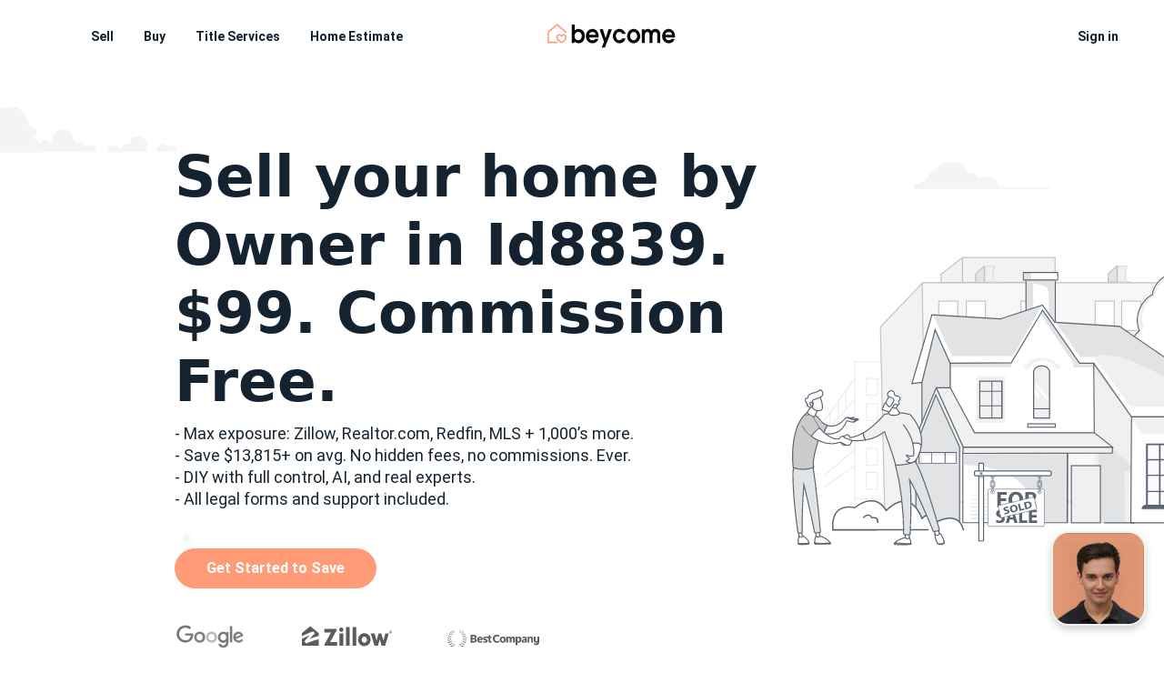

--- FILE ---
content_type: text/html; charset=UTF-8
request_url: https://www.beycome.com/fsbo/821-ne-60th-street-oakland-park-fl-33334/id8839
body_size: 141668
content:
<!DOCTYPE html><html lang=en-us><head>
    <meta charset="UTF-8">
    <link rel="manifest" href="/site.webmanifest">
    <link rel="shortcut icon" href="https://www.beycome.com/public/assets/images/favicon.ico?v=1" type="image/x-icon" />
    <link rel="apple-touch-icon" href="https://www.beycome.com/public/assets/images/apple-touch-icon.png">
            <title>Sell Your Home FSBO  in 821-ne-60th-street-oakland-park-fl-33334 Without the Hassle | Beycome</title>
        <meta name="description" content="List FSBO on the MLS with Beycome. Save on commission while getting professional tools, pricing guidance, and seller support.">
        <meta property="og:title" content="Sell Your Home FSBO  in 821-ne-60th-street-oakland-park-fl-33334 Without the Hassle | Beycome" />
        <meta property="og:description" content="List FSBO on the MLS with Beycome. Save on commission while getting professional tools, pricing guidance, and seller support." />
        <meta name="twitter:title" content="Sell Your Home FSBO  in 821-ne-60th-street-oakland-park-fl-33334 Without the Hassle | Beycome" />
        <meta name="twitter:description" content="List FSBO on the MLS with Beycome. Save on commission while getting professional tools, pricing guidance, and seller support." />
        
    <meta name="keywords" content="flat fee mls, mls listing service, 821-ne-60th-street-oakland-park-fl-33334 mls, mls for fl homeowners, local mls listing, mls flat fee rate, fsbo mls, frbo mls, mls for by owner homes">
    <meta name="keyphrases" content="mls listing, flat fee mls service, real estate by owner">
    <meta name="subject" content="flat fee mls listing, fsbo, frbo">
    <meta property="og:url" content="https://www.beycome.com/fsbo/821-ne-60th-street-oakland-park-fl-33334/id8839" />
    <meta property="og:type" content="website" />
    <meta property="og:image" content="https://www.beycome.com/public/assets/images/new-svg-img/syndication.svg" />
    <meta name="twitter:card" content="summary_large_image" />
    <meta name="twitter:site" content="https://www.beycome.com/fsbo/821-ne-60th-street-oakland-park-fl-33334/id8839" />
    <meta name="twitter:image" content="https://www.beycome.com/public/assets/images/new-svg-img/syndication.svg" />
    <meta property="og:site_name" content="beycome">
    <meta name="viewport" content="width=device-width, initial-scale=1">
    <meta name="google-signin-client_id" content="85944719031-96q2ft0qqme7ttgnr2i2qvnqp6cileu0.apps.googleusercontent.com">
    <link rel="canonical" href="https://www.beycome.com/fsbo/821-ne-60th-street-oakland-park-fl-33334/id8839">
    <link rel="stylesheet" href="/public/css/swiper.min.css">
    <style>
        @font-face {
              font-family: 'Roboto';
              src: url('/public/assets/fonts/subset-Roboto-Regular.woff2') format('woff2'),
                  url('/public/assets/fonts/subset-Roboto-Regular.woff') format('woff');
              font-weight: normal;
              font-style: normal;
              font-display: swap;
          }
          @font-face {
              font-family: 'Roboto';
              src: url('/public/assets/fonts/subset-Roboto-Bold.woff2') format('woff2'),
                  url('/public/assets/fonts/subset-Roboto-Bold.woff') format('woff');
              font-weight: bold;
              font-style: normal;
              font-display: swap;
          }
        :root {
            --gunmetal-90: #152330;
            --gunmetal-50: #899097;
            --orange-beycome: #FF9B77;
            --white: #FFFFFF;
            --gray-gradient: linear-gradient(0deg, #F7F6F6 0%, #FFFFFF 105.2%);
            --culture: #F7F6F6;
            --light-blue: #B1D7FF;
            --gray-text: #B8BCC0;
            --blue-text: #3266CC;
            --gray-btn: #D0D3D6;
            --pale-pink: #FD586B;
            --warning-pink: #FFEBED;
        }

        html,
        body {
            min-width: 320px;
            height: 100%;
            margin: 0;
            padding: 0;
            line-height: 1.15;
            -webkit-text-size-adjust: 100%;
            scroll-behavior: smooth;
        }

        body {
            color: var(--gunmetal-90);
            font-family: 'Roboto', sans-serif;
            font-size: 16px;
            touch-action: manipulation;
            background-color: var(--white);
            -moz-osx-font-smoothing: grayscale;
            -webkit-font-smoothing: antialiased;
            text-rendering: optimizeLegibility;
            font-weight: normal;
              font-style: normal;
        }

        p {
            margin-top: 0px;
            margin-bottom: 8px;
        }

        /*! normalize.css v8.0.1 | MIT License | github.com/necolas/normalize.css */

        /**
            * Render the `main` element consistently in IE.
            */

        main {
            display: block;
        }

        /**
            * Correct the font size and margin on `h1` elements within `section` and
            * `article` contexts in Chrome, Firefox, and Safari.
            */

        h1 {
            font-size: 2em;
            margin: 0.67em 0;
        }

        /* Grouping content
            ========================================================================== */

        /**
            * 1. Add the correct box sizing in Firefox.
            * 2. Show the overflow in Edge and IE.
            */

        hr {
            box-sizing: content-box;
            /* 1 */
            height: 0;
            /* 1 */
            overflow: visible;
            /* 2 */
        }

        /**
            * 1. Correct the inheritance and scaling of font size in all browsers.
            * 2. Correct the odd `em` font sizing in all browsers.
            */

        pre {
            font-family: monospace, monospace;
            /* 1 */
            font-size: 1em;
            /* 2 */
        }

        /* Text-level semantics
            ========================================================================== */

        /**
            * Remove the gray background on active links in IE 10.
            */

        a {
            background-color: transparent;
        }

        /**
            * 1. Remove the bottom border in Chrome 57-
            * 2. Add the correct text decoration in Chrome, Edge, IE, Opera, and Safari.
            */

        abbr[title] {
            border-bottom: none;
            /* 1 */
            text-decoration: underline;
            /* 2 */
            text-decoration: underline dotted;
            /* 2 */
        }

        /**
            * Add the correct font weight in Chrome, Edge, and Safari.
            */

        b,
        strong {
            font-weight: bolder;
        }

        /**
            * 1. Correct the inheritance and scaling of font size in all browsers.
            * 2. Correct the odd `em` font sizing in all browsers.
            */

        code,
        kbd,
        samp {
            font-family: monospace, monospace;
            /* 1 */
            font-size: 1em;
            /* 2 */
        }

        /**
            * Add the correct font size in all browsers.
            */

        small {
            font-size: 80%;
        }

        /**
            * Prevent `sub` and `sup` elements from affecting the line height in
            * all browsers.
            */

        sub,
        sup {
            font-size: 75%;
            line-height: 0;
            position: relative;
            vertical-align: baseline;
        }

        sub {
            bottom: -0.25em;
        }

        sup {
            top: -0.5em;
        }

        /* Embedded content
            ========================================================================== */

        /**
            * Remove the border on images inside links in IE 10.
            */

        img {
            border-style: none;
        }

        /* Forms
            ========================================================================== */

        /**
            * 1. Change the font styles in all browsers.
            * 2. Remove the margin in Firefox and Safari.
            */

        button,
        input,
        optgroup,
        select,
        textarea {
            font-family: inherit;
            /* 1 */
            font-size: 100%;
            /* 1 */
            line-height: 1.15;
            /* 1 */
            margin: 0;
            /* 2 */
        }

        /**
            * Show the overflow in IE.
            * 1. Show the overflow in Edge.
            */

        button:hover {
            cursor: pointer;
        }

        button,
        input {
            /* 1 */
            overflow: visible;
        }

        /**
            * Remove the inheritance of text transform in Edge, Firefox, and IE.
            * 1. Remove the inheritance of text transform in Firefox.
            */

        button,
        select {
            /* 1 */
            text-transform: none;
        }

        /**
            * Correct the inability to style clickable types in iOS and Safari.
            */

        button,
        [type="button"],
        [type="reset"],
        [type="submit"] {
            -webkit-appearance: button;
        }

        /**
            * Remove the inner border and padding in Firefox.
            */

        button::-moz-focus-inner,
        [type="button"]::-moz-focus-inner,
        [type="reset"]::-moz-focus-inner,
        [type="submit"]::-moz-focus-inner {
            border-style: none;
            padding: 0;
        }

        /**
            * Restore the focus styles unset by the previous rule.
            */

        button:-moz-focusring,
        [type="button"]:-moz-focusring,
        [type="reset"]:-moz-focusring,
        [type="submit"]:-moz-focusring {
            outline: 1px dotted ButtonText;
        }

        /**
            * Correct the padding in Firefox.
            */

        fieldset {
            padding: 0.35em 0.75em 0.625em;
        }

        /**
            * 1. Correct the text wrapping in Edge and IE.
            * 2. Correct the color inheritance from `fieldset` elements in IE.
            * 3. Remove the padding so developers are not caught out when they zero out
            *    `fieldset` elements in all browsers.
            */

        legend {
            box-sizing: border-box;
            /* 1 */
            color: inherit;
            /* 2 */
            display: table;
            /* 1 */
            max-width: 100%;
            /* 1 */
            padding: 0;
            /* 3 */
            white-space: normal;
            /* 1 */
        }

        /**
            * Add the correct vertical alignment in Chrome, Firefox, and Opera.
            */

        progress {
            vertical-align: baseline;
        }

        /**
            * Remove the default vertical scrollbar in IE 10+.
            */

        textarea {
            overflow: auto;
        }

        /**
            * 1. Add the correct box sizing in IE 10.
            * 2. Remove the padding in IE 10.
            */

        [type="checkbox"],
        [type="radio"] {
            box-sizing: border-box;
            /* 1 */
            padding: 0;
            /* 2 */
        }

        /**
            * Correct the cursor style of increment and decrement buttons in Chrome.
            */

        [type="number"]::-webkit-inner-spin-button,
        [type="number"]::-webkit-outer-spin-button {
            height: auto;
        }

        /**
            * 1. Correct the odd appearance in Chrome and Safari.
            * 2. Correct the outline style in Safari.
            */

        [type="search"] {
            -webkit-appearance: textfield;
            /* 1 */
            outline-offset: -2px;
            /* 2 */
        }

        /**
            * Remove the inner padding in Chrome and Safari on macOS.
            */

        [type="search"]::-webkit-search-decoration {
            -webkit-appearance: none;
        }

        /**
            * 1. Correct the inability to style clickable types in iOS and Safari.
            * 2. Change font properties to `inherit` in Safari.
            */

        ::-webkit-file-upload-button {
            -webkit-appearance: button;
            /* 1 */
            font: inherit;
            /* 2 */
        }

        /* Interactive
            ========================================================================== */

        /*
            * Add the correct display in Edge, IE 10+, and Firefox.
            */

        details {
            display: block;
        }

        /*
            * Add the correct display in all browsers.
            */

        summary {
            display: list-item;
        }

        /* Misc
            ========================================================================== */

        /**
            * Add the correct display in IE 10+.
            */

        template {
            display: none;
        }

        /**
            * Add the correct display in IE 10.
            */

        [hidden] {
            display: none;
        }

        /**
        Home page style
        */

        .container, .full-container, .footer-img-cont {
            display: grid;
            grid-auto-rows: auto;
            grid-gap: 1rem;
        }
        .container.double-gap {
            grid-gap: 2rem;
        }
        .container{
            max-width: 1440px;
            margin: 0 auto;
        }
        .container .container-full-head{
            max-width: 1470px;
        }
        .c-orange {
            color: var(--orange-beycome);
        }
        /** Header block */
        .header {
            grid-template-columns: [first] 1fr [line2] 157px [line3] 1fr [end];
            padding: 26px 120px 27px 100px;
            position: fixed;
            width: auto;
            background: var(--white);
            /* margin: 0; */
            right: 0;
            left: 0;
            z-index: 9;
            font-size: 14px;
            font-weight: 600;
        }
        .icon-menu-down {
            padding-left: 12px;
            width: 12px;
            height: auto;
            padding-bottom: 2px;
        }
        .menu-close-cont img {
            width: 14px;
            height: auto;
            cursor:pointer;
        }
        .menu-close-cont {
            border-bottom: 1px solid rgba(21, 35, 48, 0.2);
            text-align: right;
            padding: 6px 25px 10px 0px;
            margin-bottom: 25px;
        }
        .side-menu div {
            padding-right: 30px;
        }
        .icon-menu-right {
            height: 12px;
            width: auto;
            float: right;
            padding-right: 5px;
            padding-top: 2px;
        }
        .header-logo img {
            width: 137px;
            height: auto;
        }
        .navbar-nav-left li, .navbar-nav-right li {
            display: inline-block;
        }
        .navbar-nav-left, .navbar-nav-right{
            padding: 0px;
            margin: 0;
        }
        li.nav-item {
            margin-right: 30px;
        }
        .navbar-nav-right li a, .navbar-nav-left li a {
            text-decoration: none;
            color: var(--gunmetal-90);
        }
        .span-a {
            text-decoration: none;
            color: var(--gunmetal-90);
            cursor: pointer;
            display: block;
            padding: 10px 20px;
        }
        #scroll_elem {
            position: absolute;
            right: 120px;
            top: 20px;
        }
        /** header dropdown menu */
        ul {
            margin: 0;
            padding: 0;
            list-style: none;
            overflow: hidden;
        }
        ul:hover {
            overflow: visible;
        }
        .header-dropdown li {
            position: relative;
            float: left;
        }
        .header-dropdown li:hover {
            background-color: #189BDF;
        }
        .header-dropdown a {
            display: block;
            padding: 10px 20px;
        }

        /* second level */
        .header-dropdown ul {
            max-height: 0;
            transition: max-height 1s;
            position: absolute;
            box-shadow: 0px 4px 12px rgb(21 35 48 / 15%);
            font-weight: 400;
        }
        .header-dropdown:hover ul {
            max-height: 999px;
        }
        .header-dropdown ul li {
            float: none;
            width: 150px;
            background: var(--white);
        }
        .header-dropdown ul li:hover {
            background-color: var(--culture);
        }

        /* third level */
        .header-dropdown ul ul {
            position: absolute;
            width: 0;
            top: 0;
            right: 100%;
            transition: width 0.5s;
        }
        .header-dropdown ul li:hover ul {
            width: 100%;
        }
        .header-dropdown ul ul li:hover {
            background-color: var(--culture);
        }
        .navbar-nav-right .header-dropdown li {
            display: block;
        }
        .side-menu {
            display : none;
        }
        /** header dropdown menu */

        /** Header block */
        .grid-2 {
            grid-template-columns: repeat(2, 1fr);
        }
        .grid-2-1, .list-details {
            grid-template-columns: 2fr 1fr;
        }
        .grid-3 {
            grid-template-columns: repeat(3, 1fr);
        }
        .grid-4 {
            grid-template-columns: repeat(4, 1fr);
        }
        .grid-5 {
            grid-template-columns: repeat(5, 1fr);
        }
        .grid-6 {
            grid-template-columns: repeat(6, 1fr);
        }

        .text-right{
            text-align: right;
        }
        .text-left{
            text-align: left;
        }
        .text-center{
            text-align: center;
        }


        .bg-default-img{
	        background-image:url(/public/assets/images/new-svg-img/fsbo-right.svg);
            background-position: 90%;
            background-repeat: no-repeat;
            background-size: cover;
            height: 668px;
	    }
        .bg-default-img.bg-contain {
            background-position: center;
            background-repeat: no-repeat;
            background-size: contain;
        }
        h1:not(.no-abril-font){
            font-size: 63px;
            font-family: ui-sans-serif, system-ui, sans-serif, "Apple Color Emoji", "Segoe UI Emoji", "Segoe UI Symbol", "Noto Color Emoji";
            /*letter-spacing: -0.1rem;*/
            font-weight: 700;
            font-style: normal;
            margin-bottom: 10px;
            line-height: 75px;
        }
        .sub-h1 {
            font-size: 18px;
        }
        .sub-h1 p{
            margin-bottom: 4px;
        }
        .container-header {
            padding: 77px 31px 0px 30px;
        }
        .cta-header-cont{
            padding: 40px 0px 0px 0px;
        }
        .cta-saving-cont {
            padding: 50px 0px 80px 0px;
        }
        .title-cont {
            /*max-width: 662px;*/
            padding-top: 47px;
            margin-left: auto;
        }

        .btn-orange {
            background-color: var(--orange-beycome);
            color: var(--white);
            border: 1px solid var(--orange-beycome);
        }
        .btn-orange a, .btn-black a, .social-block a {
            color: var(--white);
            text-decoration: none;
        }
        button{
            font-weight: 700;
            border-radius: 50px;
            min-width: 164px;
            padding:12px 34px;
        }

        .bg-gray-gradient {
            background: var(--gray-gradient);
        }
        .bg-gray {
            background: var(--culture);
        }
        .item-center{
            align-self: center;
        }
        .item-start{
            align-self: start;
        }
        .item-end{
            align-self: end;
        }
        .justify-center{
            justify-self: center;
        }
        .justify-start{
            justify-self: start;
        }
        .justify-end{
            justify-self: end;
        }
        .font-26{
            font-size: 26px;
        }

        .container-flex {
            max-width: 1440px;
            margin: 0 auto;
            display: -webkit-flex;
            display: flex;
            align-items: center;
            justify-content: left;
        }
        .review-first-div {
            /*padding-left: 90px;*/
            padding-right: 30px;
        }
        .review-div {
            padding-left: 30px;
            padding-right: 30px;
        }
        .reviews-img-trust, .reviews-img-zillow{
            height: 50px;
            width: auto;
        }
        .reviews-img-google{
            height: 50px;
            width: auto;
        }
        .reviews-img-refresh{
            height: 101px;
            width: auto;
        }
        .reviews-img-forbes{
            height: 96px;
            width: auto;
        }

        .awards-img img {
            height: 70px;
            width: auto;
            padding-right:30px;
        }
        .awards-cont {
            padding-top:40px;
            padding-bottom:30px;
            padding-left:0px;
            padding-right:20px;
            margin-top: -4px;
        }
        .home-header {
            min-height: 620px;
        }
        .saving-big {
            font-size: 60px;
            color: var(--orange-beycome);
            padding-bottom: 7px;
        }
        .saving-big-middle {
            border-left: 1px solid rgba(21, 35, 48, 0.2);
            border-right: 1px solid rgba(21, 35, 48, 0.2);
            padding-bottom: 12px;
        }
        .saving-cont, .you-get-cont, .pack-title-cont, .whybey-cont, .how-it-works-cont, .slider-cont, .listings-cont, .faq-cont {
            max-width: 1100px;
            margin: 0 auto;
            padding-left: 20px;
            padding-right: 20px;
        }
        .saving-cont .h3-title{
            margin-top: 0px;
        }
        .you-get-cont {
            padding-top: 60px;
        }
        .cta-saving-cont-nopad {
            padding: 50px 0px 0px 0px;
        }
        .padLR20 {
            padding-left:20px;
            padding-right:20px;
        }
        .saving-cont {
            text-align: center;
            padding-top: 60px;
            margin-top: -5px;
        }
        .saving-cont.saving-cont-nopad {
            padding-top: 30px;
        }
        .listings-cont {
            padding-top: 120px;
        }
        .how-it-works-cont {
            padding-top: 35px;
        }
        .how-it-works-cont .h3-title {
            margin-bottom: 50px;
        }
        .saving-cont > p {
            font-size: 35px;
            font-weight: 600;
            margin-bottom: 0px;
            padding-bottom: 55px;
        }
        .btn-black {
            background-color: var(--gunmetal-90);
            color: var(--white);
            border: 1px solid var(--gunmetal-90);
        }
        .img-syndication {
            height: 530px;
            width: auto;
        }
        .h3-title {
            font-family: ui-sans-serif, system-ui, sans-serif, "Apple Color Emoji", "Segoe UI Emoji", "Segoe UI Symbol", "Noto Color Emoji";
            /*letter-spacing: -0.1rem;*/
            font-weight: 700;
            font-size: 40px;
            font-weight: 700;
            /*line-height: 62px;*/
            margin-bottom: 80px;
        }
        .p-relative {
            position: relative;
        }
        .h3-package {
            max-width: 530px;
            text-align: center;
            margin: auto;
            margin-bottom: 80px;
        }
        .bey-accordion.you-get-accordion {
            max-width: 420px;
            /*justify-self: end;*/
        }
        .svg-mls-cont {
            text-align: center;
        }
        .svg-mls-cont svg{
            max-width: 98%;
        }

        /** Accordion style */

        .bey-accordion ul li i:before, .bey-accordion ul li i:after, .bey-accordion p:not(.ac-title) {
            transition: all 0.15s ease-in-out;
        }

        .bey-accordion ul li, .bey-accordion h1 {
            animation: flipdown 0.5s ease both;
        }

        .bey-accordion .ac-title {
            -webkit-touch-callout: none;
            -webkit-user-select: none;
            -khtml-user-select: none;
            -moz-user-select: none;
            -ms-user-select: none;
            user-select: none;
            margin-bottom:20px;
        }
        .title-26, .bey-accordion .ac-title {
            font-size: 20px;
            font-weight: 600;
            padding-right:30px;
        }
        .line-26 {
            line-height: 26px;
        }

        .bey-accordion p:not(.ac-title) {
            position: relative;
            overflow: hidden;
            max-height: 800px;
            opacity: 1;
            transform: translate(0, 0);
            z-index: 2;
            line-height: 26px;
        }

        .bey-accordion ul {
            list-style: none;
            perspective: 900;
            padding: 0;
            margin: 0;
        }
        .bey-accordion ul li {
            position: relative;
            padding: 0;
            margin: 0;
            padding-bottom: 4px;
            padding-top: 15px;
        }
        .bey-accordion ul li:nth-of-type(1) {
            animation-delay: 0.25s;
        }
        .bey-accordion ul li:nth-of-type(2) {
            animation-delay: 0.50s;
        }
        .bey-accordion ul li:nth-of-type(3) {
            animation-delay: 0.75s;
        }
        .bey-accordion ul li:nth-of-type(4) {
            animation-delay: 1s;
        }
        .bey-accordion ul li:last-of-type {
            padding-bottom: 0;
        }
        .bey-accordion ul li i {
            position: absolute;
            transform: translate(-6px, 0);
            margin-top: 6px;
            right: 0;
            width: 24px;
            height: 24px;
        }
        .bey-accordion ul li input[type=checkbox] {
            position: absolute;
            cursor: pointer;
            width: 100%;
            height: 100%;
            z-index: 1;
            opacity: 0;
        }
        .bey-accordion ul li input[type=checkbox]:checked ~ p:not(.ac-title) {
            margin-top: 0;
            max-height: 0;
            opacity: 0;
            transform: translate(0, 50%);
        }
        .bey-accordion ul li input[type=checkbox]:checked ~ i {
            background-image: url(/public/assets/images/new-icons/more.svg);
        }
        .bey-accordion ul li input[type=checkbox] ~ i {
            background-image: url(/public/assets/images/new-icons/less.svg);
        }

        @keyframes flipdown {
            0% {
                opacity: 0;
                transform-origin: top center;
                transform: rotateX(-90deg);
            }
            5% {
                opacity: 1;
            }
            80% {
                transform: rotateX(8deg);
            }
            83% {
                transform: rotateX(6deg);
            }
            92% {
                transform: rotateX(-3deg);
            }
            100% {
                transform-origin: top center;
                transform: rotateX(0deg);
            }
        }

        /** end accordion */



        /* Modal style */
        /* The Modal (background) */


        .standard-modal .modal-content .submodal-cont {
            padding-top: 30px;
            text-align: center;
        }

        .standard-modal .modal-content {
            max-width: 85%;
        }

        .modal-footer-btn {
            text-align: right;
            padding-bottom: 30px;
            padding-top: 30px;
        }

        .modal-footer-btn button {
            min-width: 125px;
        }

        .modal-footer-btn .btn-modal-cancel {
            margin-right: 10px;
        }

        .standard-modal .modal-content {
            background-color: var(--white);
        }

        .new-modal-design .panels {
            width: 100%;
            padding: 30px 0px 20px 0px;
        }

        .new-modal-design .panel {
            display: none;
            animation: fadein .8s;
        }

        @keyframes fadein {
            from {
                opacity: 0;
            }

            to {
                opacity: 1;
            }
        }

        .new-modal-design.modal {
            display: none;
            /* Hidden by default */
            position: fixed;
            /* Stay in place */
            z-index: 9;
            /* Sit on top */
            padding-top: 100px;
            /* Location of the box */
            left: 0;
            top: 0;
            width: 100%;
            /* Full width */
            height: 100%;
            /* Full height */
            overflow: auto;
            /* Enable scroll if needed */
            background-color: rgb(0, 0, 0);
            /* Fallback color */
            background-color: rgba(0, 0, 0, 0.4);
            /* Black w/ opacity */
        }

        /* Modal Content */
        .modal-content {
            /*background-color: #fefefe;*/
            margin: auto;
            padding: 100px 26px 26px 26px;
            /*border: 1px solid #888;*/
            max-width: 100%;
            position: relative;
        }
        #modal-generic .modal-content {
            /*background-color: #fefefe;*/
            margin: auto;
            padding: 50px 26px 50px 26px;
            /*border: 1px solid #888;*/
            max-width: 100%;
            position: relative;
        }
        #iditionaltitle {
            text-align: center;
            padding: 0px 20px 20px 20px;
            font-weight: 600;
            line-height: 1.5;
        }
        .width_100 {
            width: 100%;
        }
        #aditionalinfotext {
            line-height: 1.5;
        }
        .modal-generic-cont {
            line-height: 1.5;
        }

        .new-modal-design .modal-content {
            width: 600px;
            padding-top: 70px;
        }
        .new-modal-design.modal-video .modal-content {
            width: 700px;
        }
        .modal-video .modal-content {
            padding: 5px;
            background: transparent;
            border: 0;
        }
        .modal-video .close-modal, .modal-video .standar-modal-close  {
            right: 0px;
            top: 10px;
        }
        .modal-video iframe{
            border: 0;
        }
        .new-modal-design.modal-video .modal-content {
            max-width: 85%;
        }
        #modal-generic.new-modal-design .modal-content {
            width: 500px;
        }

        .bey-radio,
        .display-none {
            display: none;
        }

        .display-none-imp {
            display: none !important;
        }

        /* The Close Button */
        .close-modal, .standar-modal-close {
            position: absolute;
            right: 30px;
            top: 45px;
        }
        .play-video:hover {
            cursor: pointer;
        }

        .close-modal:hover, .standar-modal-close:hover,
        .close-modal:focus, .standar-modal-close:hover {
            text-decoration: none;
            cursor: pointer;
        }

        .new-modal-design.modal .tab,
        .new-modal-design.modal {
            font-size: 16px;
            font-weight: 400;
        }

        .new-modal-design.modal .tab {
            position: relative;
            margin-bottom: 10px;
            padding-bottom: 8px;
            padding-left: 0px;
            line-height: 1.15;
        }

        .modal-title {
            text-align: center;
            font-size: 28px;
            font-family: ui-sans-serif, system-ui, sans-serif, "Apple Color Emoji", "Segoe UI Emoji", "Segoe UI Symbol", "Noto Color Emoji";
            /*letter-spacing: -0.1rem;*/
            font-weight: 700;
        }
        .btn-modal-cancel {
            border: 1px solid var(--gunmetal-90);
            border-radius: 50px;
            padding: 12px 34px;
            font-weight: 700;
            font-size: 15px;
            background-color: transparent;
            margin-right: 20px;
        }
        .open_modal_btn {
            cursor: pointer;
        }
        .link-pink {
            color: #7d8ff7!important;
            text-decoration: none;
        }

        /* Modal design */

        /* packages style */
        .pack-cont {
            padding-left:20px;
            padding-right:20px;
        }
        .pack-title-cont{
            padding-top: 100px;
        }
        .p-title-pack {
            font-family: ui-sans-serif, system-ui, sans-serif, "Apple Color Emoji", "Segoe UI Emoji", "Segoe UI Symbol", "Noto Color Emoji";
            /*letter-spacing: -0.1rem;*/
            font-weight: 700;
            font-size: 25px;
            line-height: 28px;
            font-style: normal;
            margin-bottom: 35px;
        }
        .p-price-pack {
            font-weight: 600;
            font-size: 60px;
            line-height: 70px;
            color: var(--orange-beycome);
        }
        .p-available-text {
            font-weight: 400;
            font-size: 12px;
            line-height: 18px;
            margin-bottom: 20px;
        }
        .basic-cont, .enhanced-cont, .concierge-cont {
            background: var(--culture);
            border-radius: 15px;
            padding-top:45px;
            align-self: start;
        }
        .basic-cont, .concierge-cont {
            margin-top: 30px;
        }
        .enhanced-cont{
            box-shadow: 0px 4px 30px rgba(21, 35, 48, 0.15);
        }
        .pack-title-block {
            max-width: 400px;
            margin: 0 auto;
            text-align: center;
            position: relative;
        }
        .p-subtitle-pack {
            font-size: 14px;
            margin-bottom: 35px;
        }
        .pack-btn-pad {
            padding-top: 40px;
            padding-bottom: 30px;
            text-align: center;
        }
        .pack-content {
            border-radius: 30px 30px 15px 15px;
            border: 1px solid var(--culture);
            background: var(--white);
            padding: 40px 47px;
        }
        .pack-include {
            font-weight: 700;
            margin-bottom: 10px;
        }
        .p-content-pack {
            font-size: 14px;
            margin-bottom: 17px;
            padding-right: 20px;
            position: relative;
        }
        .pack-check{
            padding-right: 5px;
            width: 18px;
            height: 14px;
        }
        .pack-info {
            position: absolute;
            right: 0px;
            top: 4px;
        }
        .pack-fotter p{
            font-size: 12px;
            /*margin-top: 20px;*/
            margin-bottom: 0px;
            text-align: center;
        }
        .pack-fotter p.guarantee-p{
            font-size: 18px;
            font-weight: 600;
        }
        .pack-fotter {
            padding: 20px 20px 0px 20px;
        }
        .best-value {
            padding: 10px 56px;
            position: absolute;
            background: var(--light-blue);
            font-size: 20px;
            border-radius: 5px;
            font-weight: 600;
            top: -65px;
            margin: auto;
            left: 0;
            right: 0;
            max-width: 188px;
        }
        /* packages style */

        /* block why */

        .bg-dot-repeat {
            background-image:url("data:image/svg+xml;charset=utf-8,%3Csvg xmlns='http://www.w3.org/2000/svg' viewBox='0 0 8 8' width='5' height='5'%3E%3Cpath fill='%23fff' d='M0 0h8v8H0zm1 4a3 3 0 1 0 6 0 3 3 0 1 0-6 0m2.315 0a.685.685 0 1 0 1.37 0 .685.685 0 1 0-1.37 0'/%3E%3C/svg%3E");
        }
        .bg-dot-blue {
            background-color: #7d8ff7;
        }
        .whybey-cont .bg-dot-repeat {
            height: 330px;
            position: absolute;
            bottom: -50px;
            /* left: 0; */
            right: 0;
            /* max-width: 75%; */
            width: 100%;
            z-index: -1;
            opacity: 0.2;
        }
        .whybey-cont .cta-saving-cont {
            padding: 50px 0px 10px 0px;
        }
        .block-why img{
            /*padding-left: 24px;*/
            padding-bottom: 26px;
            /*height: 75px;*/
            width: auto;
            max-height: 55px;
            max-width: 55px;
        }
        .block-why .title-26 {
            margin-bottom: 17px;
            padding-right: 0px;
            font-size: 16px;
            font-weight: 600;
        }
        .block-why .line-26 {
            font-size: 14px;
        }
        .block-why {
            /*max-width: 208px;*/
            text-align: center;
            background: #fff;

        }
        .whybey-cont .h3-title {
            text-align: center;
        }
        .whybey-cont {
            padding-top:80px;
            /*padding-bottom:40px;*/
            position: relative;
            margin-bottom: 100px;
        }
        .whybey-cont .container.grid-4 {
            border-bottom: 4px solid #7d8ff7;
        }

        /* block why */
        /** Video component */
        /*.embed-youtube {
            position: relative;
            padding-bottom: 56.25%;
            height: 0;
            overflow: hidden;
        }
        .embed-youtube img{
            object-fit: cover;
            height: auto;
            width: 100%;
            border-radius: 20px;
            cursor:pointer;
        }
        .embed-youtube iframe {
            border-radius: 20px;
        }
        .embed-youtube iframe,
        .embed-youtube object,
        .embed-youtube embed {
            border: 0;
            position: absolute;
            top: 0;
            left: 0;
            width: 100%;
            height: 100%;
        }*/
        /** End Video component */

        /** Slider component */
        .slider-cont {
            padding-top: 20px;
        }
        .listings-text-title {
            font-weight: 300;
            font-size: 35px;
            line-height: 45px;
            margin-bottom: 100px;
            margin-top: 0px;
        }
        .slider-text-title{
           /* max-width: 466px;*/
           text-align: center;
           margin-bottom:20px;
        }
        .savings-sub-title {
            text-align: center;
           margin-bottom:60px;
        }
        .listings-text-title {
            max-width: 430px;
        }
        .listings-text-title.cma-title {
            max-width: 370px;
            margin-bottom: 50px;
            font-size: 40px;
            font-family: ui-sans-serif, system-ui, sans-serif, "Apple Color Emoji", "Segoe UI Emoji", "Segoe UI Symbol", "Noto Color Emoji";
            /*letter-spacing: -0.1rem;*/
            font-weight: bold;
        }
        .cma-content {
            max-width: 660px;
            justify-self: end;
            line-height: 1.5;
            padding: 0px 20px;
        }
        .cma-btn-cont {
            padding-top: 20px;
            padding-bottom: 20px;
        }
       .listings-cont-cma{
            max-width: 1100px;
            margin: 0 auto;
            padding-top: 88px;
        }
        .listings-cont.listings-cont-cma {
            padding-bottom: 100px;
            padding-top: 120px;

        }
        .find-out-title {
            position: absolute;
        }
        .find-out-p-cont {
            padding-top: 25px;
            /*padding-bottom: 35px;*/
            }
        .slider-footer-text {
            font-size: 16px;
            line-height: 22px;
            /*opacity: 0.7;*/
        }
        .input-slider-cont {
            padding: 30px 0px;
        }
        .cta-slider-cont {
            padding:20px 0px 100px 0px;
            text-align: center;
        }
        .cta-slider-cont p {
            font-size: 12px;
            margin-bottom: 30px;
        }
        .slider-range {
            width:100%;
            background: transparent;
        }
        .slider-left-comp {
            /*max-width: 490px;*/
        }
        .slider-left-comp-cont {
            background: #fff;
            padding: 50px 40px;
            border-top-left-radius: 15px;
            position: relative;
        }
        .selling-price {
            font-size: 18px;
            font-weight: 600;
        }
        .slider-left-comp-cont:after {
            content: '';
            width: 0;
            height: 0;
            border-style: solid;
            border-width: 30px 30px 0 0;
            border-color: transparent var(--culture) transparent transparent;
            right: 0;
            bottom: 0;
            position: absolute;
        }
        .dynamic-buyer-bar {
            display: -webkit-box;
            display: inline-flex;
            overflow: hidden;
            padding-left: 50px;
        }
        .bey-div-trans {
            background: #F9A17F;
            -webkit-transform: translateY(63.7%);
            -ms-transform: translateY(63.7%);
            -moz-transform: translateY(63.7%);
            -o-transform: translateY(63.7%);
            transform: translateY(63.7%);
        }
        .bey-div-trans, .red-div-trans, .trad-div-trans {
            height: 100%;
            max-width: 40%;
            width: 140px;
            margin-right: 40px;
        }
        .red-div-trans {
            background: #000;
            -webkit-transform: translateY(84.9%);
            -ms-transform: translateY(84.9%);
            -moz-transform: translateY(84.9%);
            -o-transform: translateY(84.9%);
            transform: translateY(84.9%);
            display:none;
        }
        .trad-div-trans {
            background: #4f94c0;
            -webkit-transform: translateY(99%);
            -ms-transform: translateY(99%);
            -moz-transform: translateY(99%);
            -o-transform: translateY(99%);
            transform: translateY(99%);
        }
        .buyer-p-refund {
            position: relative;
            line-height: 1;
            top: -40px;
            color: #152330;
        }
        .refund-val-bey, .refund-val-red, .refund-val-trad {
            font-weight: 600;
            font-size: 20px;
            color: #152330;
        }
        .tradi-values {
            padding-top:100px;
        }

        /* generator */
        #slider-seller {
            background: linear-gradient(to right, var(--orange-beycome) 0%, var(--orange-beycome) 13%, #f1f1f1 10%, #f1f1f1 100%);
            border: 0;
            border-radius: 8px;
            height: 8px;
            width: 100%;
            outline: none;
            transition: background 450ms ease-in;
            -webkit-appearance: none;
        }
        input[type=range]::-webkit-slider-thumb {
            box-shadow: 0px 0px 0px var(--orange-beycome);
            border: 1px solid var(--orange-beycome);
            height: 20px;
            width: 20px;
            border-radius: 20px;
            background: var(--orange-beycome);
            cursor: pointer;
            -webkit-appearance: none;
            margin-top: -1.5px;
        }
        input[type=range]::-moz-range-thumb {
            box-shadow: 0px 0px 0px var(--orange-beycome);
            border: 1px solid var(--orange-beycome);
            height: 20px;
            width: 20px;
            border-radius: 20px;
            background: var(--orange-beycome);
            cursor: pointer;
        }
        input[type=range]::-ms-thumb {
            margin-top: 1px;
            box-shadow: 0px 0px 0px var(--orange-beycome);
            border: 1px solid var(--orange-beycome);
            height: 20px;
            width: 20px;
            border-radius: 20px;
            background: var(--orange-beycome);
            cursor: pointer;
        }
         /* generator */


        /** End Slider component */

        /** last listing component */
        .last-deal-box {
            box-shadow: 0px 4px 12px rgba(21, 35, 48, 0.149);
            border-radius: 10px;
            padding: 16px;
            position: relative;
        }
        .list-img {
        }
        .list-img img{
            width: 100%;
            height: 125px;
            object-fit: cover;
            object-position: 50% 50%;
            border-radius: 30px;
        }
        .sold-badge {
            color: var(--white);
            background: var(--gunmetal-90);
            font-weight: 300;
            font-size: 20px;
            padding: 10px 0px;
            position: absolute;
            border-radius: 5px;
            top: -14px;
            width: 200px;
            text-align: center;
            left: 0;
            right: 0;
            margin: auto;
        }
        .list-price {
            font-weight: 300;
            font-size: 35px;
            line-height: 45px;
        }
        .list-details {
            padding-top:20px;
        }
        /** last listing component */

         /** faq block component */
         .faq-cont {
            padding-top:100px;
            padding-bottom:120px;
        }
        .faq-cont .h3-title {
            /*max-width: 400px;*/
            /*margin-bottom:0px;*/
            text-align: center;
            margin-top:0px;
        }
        .faq-block {
            justify-self: end;
        }
        .bey-accordion.faq-accordion {
            /*max-width: 660px;*/
        }
        .faq-accordion.faq-right {
            padding-left:15px;
        }
        .faq-accordion.faq-left {
            padding-right:15px;
        }
        .bey-accordion.faq-accordion ul li {
            border-bottom: 1px solid rgba(21, 35, 48, 0.2);
            padding-top: 18px;
            padding-bottom: 0px;
        }
        .bey-accordion.faq-accordion .ac-title {
            margin-bottom: 0px;
            font-size: 20px;
        }
        .faq-accordion .accordion-content {
            margin-bottom:18px;
        }
        .bey-accordion.faq-accordion ul li input[type=checkbox]:checked ~ p.ac-title {
            margin-bottom: 0px;
        }
        .bey-accordion.faq-accordion ul li input[type=checkbox] ~ p.ac-title {
            margin-bottom: 20px;
        }
        .bey-accordion.faq-accordion p:not(.ac-title) {
            font-size: 14px;
            line-height: 22px;
        }
        .faq-img {
            position: absolute;
            bottom: 0px;
            left: 0px;
            height: 340px;
            width: auto;
        }
        .bey-accordion.faq-accordion ul li i {
            margin-top: 0px;
        }
        /** faq block component */


        /* Swiper slider style */

        .diff-third-div-body, .diff-second-div-body{
      padding-left:20px;
      padding-right:20px;
  }
  .listings-cont-slider {
    padding: 20px 0px 20px 50px;
  }
  .dot-diff{
          font-size: 30px;
      vertical-align: middle;
      padding-right: 30px;
      color: #7D8FF7;
  }
  .diff-mobil .dot-diff{
      padding-right: 10px;
  }
  .dot-diff-gray{
          font-size: 40px;
      color: #c7c8c8;
      padding-right: 18px;
  }
  .dot-div-slider-back .dot-diff-gray,.dot-div-slider-back1 .dot-diff-gray{
          font-size: 50px;
      color: #c7c8c880;
  }
  .dot-div-slider-back{
          position: absolute;
      top: 0;
      left: 15%;
  }.dot-div-slider-back1{
      position: absolute;
      bottom: -30px;
      right: 15%;
  }
  .dot-diff-gray-p{
      margin-bottom: 0px;
      line-height: 0.7;
  }

        .swiper-wrapper
            {
                transition-timing-function: linear;
            }
            .swiper-container-autoplay .swiper-slide,.swiper-container-autoplay-notouch .swiper-slide{

       height: 310px;
       width:auto!important;
   }
   .swiper-container-autoplay-notouch .swiper-slide:nth-child(odd){

       margin-top:80px;
   }
   .swiper-container-autoplay-notouch .swiper-slide:nth-child(odd) .swiper-slid-text{

       /*bottom:70px;*/
   }
   .swiper-container-autoplay.arrow-up .swiper-slide,.swiper-container-autoplay-notouch.arrow-up .swiper-slide{

       height: 400px;
   }
   .home-swiper.swiper-container{
       padding-top:30px;
   }
   .swiper-slid-text{
       /*position: absolute;*/
       /*width: 300px;*/
       /*bottom: 148px;*/
       background: #fff;
           box-shadow: 0px 0px 3px 0px rgba(139,175,245,0.2);
       padding-top: 20px;
       /*padding-bottom: 20px;*/
       text-align: center;
       /*margin: 0 auto;*/
      /* left: 0;*/
      /* right: 0;*/
      margin-top: -5px;
      padding-bottom:8px;
   }
   .swiper-container-autoplay.arrow-up .swiper-slid-text,.swiper-container-autoplay-notouch.arrow-up .swiper-slid-text{
      bottom: 20px;
  }
  .swiper-container-autoplay.arrow-up .swiper-button-next, .swiper-container-autoplay.arrow-up .swiper-button-prev,.swiper-container-autoplay-notouch.arrow-up .swiper-button-next, .swiper-container-autoplay-notouch.arrow-up .swiper-button-prev{
      display:none;
  }
  .swiper-container-autoplay.arrow-up .div-bottom-slider,.swiper-container-autoplay-notouch.arrow-up .div-bottom-slider,.div-bottom-slider{
          width: 100px;
      height: 2px;
      background: #8FAAF8;
      margin: 0 auto;
  }
  .swiper-slid-text .p-text1{
      margin-bottom:10px;
      color: #F9A17F;
      font-weight: 700;
      font-size:13px;
  }
  .swiper-slid-text .p-text2{
      margin-bottom:4px;
      color: #152330;
      font-weight: 600;
  }
  .swiper-slid-text .p-text3{
      margin-bottom:0px;
      color: #152330;
      font-weight: 600;
  }
  .swiper-slid-text .p-text4{
      margin-bottom:20px;
      color: #152330;
      padding-left:40px;
      padding-right:40px;
  }
  .swiper-container-autoplay .swiper-button-next, .swiper-container-autoplay .swiper-button-prev,.swiper-container-autoplay-notouch .swiper-button-next, .swiper-container-autoplay-notouch .swiper-button-prev{
      top:92%;
          color: #212121;
  }
  .swiper-container-autoplay .swiper-button-next:after, .swiper-container-autoplay .swiper-button-prev:after{
      font-size:30px;
  }

  .swiper-container-block .swiper-slide{
      width: auto;
  }
  .slider-home-block{
      padding-top:50px;
      padding-bottom: 50px;
      padding-left:15px;
      padding-right:15px;
      background-color: #f6f6f6;
      display: none;
  }
  .slider-owner-block{
      padding-top:50px;
      padding-bottom: 50px;
      padding-left:8px;
      padding-right:8px;
      background-color: #007dad;
      display: none;
      text-align: center;
  }
  .slider-home-block .swiper-container{
      /*margin-top: -20px;*/
          padding-bottom: 30px;
  }

        .bg-slider-absolute{

            width: 100%;
            height: 400px;
            position: absolute;
            margin: 0 auto;
            top: -5px;
        }

        .home-close-slider{
      width:300px;height:160px;
      border-top-left-radius:10px;
      border-top-right-radius:10px;
  }
  .link-slider{
      text-decoration:none!important;
  }

        /* Swiper slider style */

        .mobile-show,.grid-2-slider-numbers, .navbar-nav-left li.mobile-show, .navbar-nav-right li.mobile-show {
                display: none;
            }
        .tradi-values {
            padding-top:0px;
        }
        .slider-numbers {
            font-size: 60px;
            line-height: 53px;
            font-weight: 500;
            color: var(--orange-beycome);
        }
        .slider-numbers.slider-numbers-m {
            color: var(--gunmetal-90);
            font-size: 45px;
        }
        .display-none {
            display:none;
        }

        /* animation bg default mls */


        .home-header-bg {
            position: relative;
        }
        .svg-container svg {
        position: relative;
        padding-top: 0%;
        left: 50%;
        -webkit-transform: translateX(-50%);
        -ms-transform: translateX(-50%);
        transform: translateX(-50%);
        margin-top: -18%;
      }
      .svg-container-state svg {
            margin-top: 50px;
            max-height: 600px;
        }
      .mobile-header {
            display: none;
        }
        .mobile-header img {
            height: 252px;
            width: auto;
            max-width: 95%;
        }
        .title-cont-default {
            position: absolute;
            width: 750px;
            max-width: 750px;
            /*height: 400px;*/
            height: 400px;
            top: 0;
            bottom: 0;
            margin: auto;
            left: 15%;
            margin-top: 40px;
            /*padding-top: 47px;*/
            /*text-align: center;*/
        }

        /* animation bg default mls */

        #backstr {
        opacity: 0
        }

        #backcolor,
        #allthel,
        .st2,
        .st10,
        .st9,
        .st11 {
        opacity: 0
        }
        /** mobile */

        @media screen and (max-width: 2100px){
            .home-header {
                padding-top: 85px;
            }
            .mobile-animation {
                margin-top: 0px;
            }
            .svg-container svg {
              margin-top: -16%;
            }
        }
        @media screen and (max-width: 1140px){
            .header {
                padding-left: 20px;
                padding-right: 20px;
            }
            .video-container {
                padding-left: 10%;
                padding-right: 10%;
            }
            .title-cont-default {
                left: 30px;
            }
        }
        @media screen and (max-width: 1510px){
            .faq-img {
                display: none;
            }
        }
        @media screen and (max-width: 1400px){
            .svg-container svg {
                margin-top: -8%;
            }
            .title-cont-default {
              margin-top: 30px;
            }
        }
        @media screen and (max-width: 1200px){
            h1:not(.no-abril-font){
                font-size: 44px;
                line-height: 60px;
            }
            .svg-container svg {
                display: none;
            }
            .mobile-header {
                display: inherit;
                text-align: right;
                position:relative;
                margin-top: -160px;
                padding-bottom: 30px;
            }
            .mobile-header.mobile-header-default {
                margin-top: -160px;
                padding-bottom: 30px;
            }
            .title-cont-default {
                max-width: 568px;
                width : 80%;
                position: relative;
                height: auto;
                top: auto;
                left: 0;
                margin-left: 30px;
            }
            .mobile-header.mobile-header-default img {
                height: 300px;
            }
        }
        @media screen and (max-width: 1100px){
            .listings-text-title.cma-title {
                max-width: 100%;
                text-align: center;
            }
            .find-out-title {
                position: initial;
            }
            .cma-content {
                text-align: center;
                max-width: 100%;
            }
            .grid-2-mlsseo {
                grid-template-columns: repeat(1, 1fr);
                padding: 0px 40px;
            }
            .mls-seo-sub-cont h3.listings-text-title {
                margin-bottom: 20px;
            }
            .xs-grid-1.pack-cont {
                grid-template-columns: repeat(1, 1fr);
                max-width: 650px;
            }
        }
        @media screen and (max-width: 992px){
            .header {
                grid-template-columns: repeat(2, 1fr);
            }
            .hide-992 {
                display: none;
            }
            .sold-badge {
                top: -7px;
                width: 150px;
                padding: 6px 0px;
                font-size: 18px;
            }
            .container.double-gap {
                grid-gap: 1rem;
            }
            .reviews-img-trust, .reviews-img-zillow {
                /*height: 58px;*/
            }
            .reviews-img-google {
                /*height: 61px;*/
            }
            .reviews-img-forbes {
                height: 86px;
            }
            .reviews-img-refresh {
                height: 91px;
            }
            .awards-img img {
                padding-right: 20px;
            }
            .reviews-img-trust, .reviews-img-zillow {
                height: 40px;
            }
            .reviews-img-google {
                height: 40px;
            }
            .review-first-div {
                padding-right: 10px;
            }
            .review-div {
                padding-left: 10px;
                padding-right: 10px;
            }

        }
        @media screen and (max-width: 769px){

            .reviews-img-trust, .reviews-img-zillow, .reviews-img-google {
                height: 50px;
                max-height: 50px;
            }
            .whybey-cont .bg-dot-repeat {
                display: none;
            }
            .whybey-cont .container.grid-4 {
                border: 0;
            }
            .whybey-cont {
                padding-bottom: 74px;
                margin-bottom: 0px;
            }
            .title-cont-default {
                margin-left: 0px;
            }
            .review-first-div {
                padding-right: 15px;
            }
            .review-div {
                padding-left: 15px;
                padding-right: 15px;
            }
            .container-flex {
                justify-content: center;
            }
            .awards-cont {
                padding-bottom: 20px;
                margin-top: 0px;
            }

            .dynamic-buyer-bar {
                display: none;
            }
            .mobile-header.mobile-header-default{
                text-align: center;
                margin-top: 10px;
            }
            .title-cont-default {
                width: 100%;
                max-width: 100%;
            }
            .faq-accordion.faq-left {
                padding-right: 0px;
            }
            .faq-accordion.faq-right {
                padding-left: 0px;
            }
            .side-menu {
            height: 100%;
            width: 0;
            position: fixed;
            display: inherit;
            top: 0;
            right: 0;
            background-color: var(--white);
            overflow-x: hidden;
            transition: 0.5s;
            padding-top: 10px;
            z-index: 99;
            box-shadow: 0px 4px 12px rgb(21 35 48 / 15%);
            }
            .saving-big {
                font-size: 45px;
            }
            .nav-open .side-menu {
                width: 250px;
            }
            .nav-open {
                overflow-y: hidden;
            }
            .side-menu a,.side-menu span {
            padding: 15px 0px 15px 32px;
            text-decoration: none;
            display: block;
            transition: 0.3s;
            color: var(--gunmetal-90);
            }
            .side-menu .sub-menu-tools a,.side-menu .sub-menu-tools span {
            padding: 10px 0px 10px 32px;
            }

            .side-menu a:hover {
            cursor: pointer;
            }

            .side-menu .closebtn {
            position: absolute;
            top: 0;
            right: 25px;
            font-size: 36px;
            margin-left: 50px;
            }
            .sub-menu-tools {
                height: 0px;
                transition: height 0.15s ease-out;
                overflow: hidden;
            }
            .sub-menu-tools.open {
                height: 164px;
                padding-left: 20px;
                transition: height 0.15s ease-in;
            }
            .tool-menu .icon-menu-down {
                float: right;
                padding-top: 8px;
                width: 10px;
            }

            h1:not(.no-abril-font){
                font-size: 38px;
                line-height: 43px;
            }
            .xs-grid-1 {
                grid-template-columns: repeat(1, 1fr);
            }
            h1, .sub-h1, .cta-header-cont {
                text-align: center;
            }
            .cta-header-cont {
                padding: 25px 0px 0px 0px;
            }
            .bg-default-img.bg-contain {
                height: 468px;
                display: none;
            }
            .svg-container-state, .mobile-header.mobile-header-default {
                display: none;
            }
            .header {
                grid-template-columns: repeat(2, 1fr);
                padding: 32px 20px;
            }
            .header-icons {
                width: 23.66px;
                height: 24.18px;
            }
            .header-logo img{
                width: 99px;
                height: 19px;
            }
            #scroll_elem {
                right: 20px;
            }
            .navbar-nav-left li.mobile-show, .navbar-nav-right li.mobile-show {
                display: inline-block;
            }
            .mobile-show {
                display: inherit;
            }
            .grid-2-slider-numbers {
                display: grid;
                padding-top:50px;
                padding-bottom:50px;
            }
            .cta-slider-cont {
                text-align: center;
                padding: 30px 0px 46px 0px;
            }
            .slider-cont {
                padding-top:100px;
            }
            .mobile-hidden, .navbar-nav-left li.mobile-hidden, .navbar-nav-right li.mobile-hidden {
                display: none;
            }
            .awards-cont {
                text-align: center;
            }
            .saving-big-middle {
                border-left: 0;
                border-right: 0;
                padding-bottom: 40px;
                padding-top: 40px;
            }
            .awards-cont {
                padding:30px 36px;
            }
            .saving-cont, .you-get-cont, .pack-title-cont, .pack-cont, .whybey-cont, .how-it-works-cont, .slider-cont, .listings-cont, .faq-cont {
                padding-left: 36px;
                padding-right: 36px;
            }
            .bey-accordion.you-get-accordion {
                /*grid-row: 1 / 2;*/
                max-width: 100%;
            }
            .img-syndication {
                max-height: 530px;
                height : auto;
                padding-top: 30px;
                padding-bottom: 86px;
                width: 100%;
            }
            .basic-cont {
                margin-top:0px;
            }
            .enhanced-cont {
                margin-top: 78px;
            }
            .concierge-cont {
                margin-top: 60px;
            }
            .show-package-block {
                background-image: url(/public/assets/images/new-icons/arrow-down-orange.svg);
                width: 20px;
                height: 20px;
                background-position: center;
                background-repeat: no-repeat;
                background-size: contain;
                margin: 0 auto;
                -webkit-transition: transform 0.15s;
                -moz-transition: transform 0.15s;
                -o-transition: transform 0.15s;
                -ms-transition: transform 0.15s;
                transition: transform 0.15s;
            }
            .pack-content-options {
                height: 0px;
                overflow: hidden;
                -webkit-transition: height 0.5s ease-out;
                -moz-transition: height 0.5s ease-out;
                -o-transition: height 0.5s ease-out;
                -ms-transition: height 0.5s ease-out;
                transition: height 0.5s ease-out;
            }
            .open .pack-content-options {
                height: auto;
                -webkit-transition: height 0.5s ease-in;
                -moz-transition: height 0.5s ease-in;
                -o-transition: height 0.5s ease-in;
                -ms-transition: height 0.5s ease-in;
                transition: height 0.5s ease-in;
            }
            .pack-content {
                padding: 30px;
            }
            .open .show-package-block {
                transform: rotate(180deg);
            }
            .pack-include {
                padding-top:20px;
            }
            .h3-title {
                font-size: 35px;
                line-height: 39px;
                margin-bottom: 45px;
                text-align: center;
                /*padding-left: 20px;*/
                /*padding-right: 20px;*/
            }
            .slider-left-comp-cont {
                padding: 50px 20px;
            }
            .h3-package {
                margin-top: 80px;
            }
            .pack-title-cont {
                padding-top:0px;
            }
            .listings-text-title {
                /*font-size: 30px;*/
                line-height: 35px;
            }
            .slider-text-title{
                /*margin-bottom: 85px;*/
            }
            .listings-text-title {
                margin-bottom: 43px;
            }
            .listings-cont {
                padding-top:55px;
                padding-bottom:45px;

            }
            .container.double-gap {
                grid-gap: 44px;
            }
            .block-why {
                max-width: 100%;
            }
            .whybey-cont .h3-title {
                margin-top: 100px;
                margin-bottom: 60px;
                max-width: 100%;
                text-align: center;
            }
            .listings-text-title.cma-title {
                max-width: 100%;
            }
            .whybey-cont .xs-grid-1 {
                grid-gap: 45px;
            }
            .whybey-cont {
                padding-bottom: 74px;
            }

            .faq-cont .h3-title {
                max-width: 100%;
            }
            .faq-cont {
                padding-top: 20px;
                padding-bottom: 100px;
            }
            .faq-img {
                height: 208px;
            }



        }
        @media screen and (max-width: 500px) {
            /* swiper slider */
            .home-close-slider {
                width: 300px;
                height: 160px;
            }
            .swiper-container-autoplay-notouch .swiper-slide:nth-child(odd){
                margin-top: 0px;
            }
            .dot-div-slider-back1{
                bottom: -80px;
            }
        }
        @media screen and (max-width: 475px) {
            /* swiper slider */
            .zillow-review-div {
                display: none;
            }
        }
    </style>

</head>

<body>
    <script type="application/ld+json">
        {
            "@context": "http://schema.org",
            "@graph": [{
                "@type": "Organization",
                "name": "beycome.com",
                "description": "beycome is the only real estate company and listing platform that realizes 100% of your transaction online. How? With direct homeowner and prospect communication, legal assistance with offers and final contracts, and all for free.",
                "image": "https://www.beycome.com/public/assets/images/beycome-logo-mobile.png",
                "address": {
                    "@type": "PostalAddress",
                    "streetAddress": "5701 Sunset Dr #224, South Miami, FL 33143",
                    "addressRegion": "FL",
                    "postalCode": "33127",
                    "addressCountry": "US"
                },
                "telephone": "804-656-5007",
                "url": "https://www.beycome.com",
                "sameAs": [
                    "https://twitter.com/beycome",
                    "https://www.facebook.com/beycomeUSA",
                    "https://www.linkedin.com/company/beycome/",
                    "https://www.instagram.com/beycome/?hl=en"
                ],
                "AggregateRating": {
                    "@type": "AggregateRating",
                    "ratingValue": "4.5",
                    "reviewCount": "143"
                }

            }, {
                "@type": "BreadcrumbList",
                "itemListElement": [{
                    "@type": "ListItem",
                    "position": 1,
                    "item": {
                        "@id": "https://www.beycome.com",
                        "name": "Homepage"
                    }
                }]
            }]
        }
    </script>
            <style>
img, svg {
    vertical-align: middle;
}
.header {
    font-weight: 600;
    font-size: 14px;
}
.header-dropdown ul {
    font-weight: 400;
}
.span-a {
    text-decoration: none;
    color: var(--gunmetal-90);
    cursor: pointer;
    display: block;
    padding: 10px 20px;
}
.new-modal-design.modal.modal-contact {
    background-color: #fff;
    width: 100%;
    height: 100%;
    padding-top: 0px;
    z-index: 99;
}
.new-modal-design.modal-contact .modal-content {
    width: 100%;
    height: 100%;
    max-width: 86%;
    padding: 65px 26px 26px 26px;
    border: 0;
}
.standard-modal.modal-contact .modal-content .submodal-cont {
    padding-top: 10px;
    line-height: 1.5;
}
.modal-contact-p {
    padding-bottom: 30px;
}
.modal-contact-title {
    font-weight: 600;
    padding-bottom: 6px;
}
.modal-contact-btn button {
    width: 46%;
    min-width: 140px;
}
.modal-contact-btn {
    text-align: center;
}
.btn-cancel-modal {
    border: 1px solid #152330;
    background: transparent;
}
textarea:invalid {
    border-color: #89909787;
}
.modal-contact .bey-form-label-group {
    margin-bottom: 28px;
}

.tab-journey {
    display: -webkit-box;
    display: -ms-flexbox;
    display: flex;
    flex-direction: column;
    align-items: center;
    padding-top: 140px;
}

.tab {
    cursor: pointer;
    padding: 10px 20px;
    margin: 0px 2px;
    display: inline-block;
    font-weight: 300;
    font-size: 35px;
    line-height: 45px;
    color: var(--gray-text);
}

.panels {
    width: 100%;
    padding: 20px;
}

.panel {
    display: none;
    animation: fadein .8s;
}

@keyframes fadein {
    from {
        opacity: 0;
    }

    to {
        opacity: 1;
    }
}

.radio {
    display: none;
}

#one:checked~.panels #one-panel,
#two:checked~.panels #two-panel,
#signin_radio:checked~.panels #signin-panel,
#signup_radio:checked~.panels #signup-panel {
    display: block
}

#one:checked~.tabs #one-tab,
#two:checked~.tabs #two-tab,
#signin_radio:checked~.tabs #signin_radio-tab,
#signup_radio:checked~.tabs #signup_radio-tab {
    color: var(--gunmetal-90);
}


.btn-orange {
    background-color: var(--orange-beycome);

    color: var(--white);
    /*text-shadow: 1px 1px 1px #00000085;*/

    /*color: var(--gunmetal-90);*/
    border: 1px solid var(--orange-beycome);
}

button:hover {
    cursor: pointer;
}

.btn-orange a,
.btn-black a,
.social-block a {
    color: var(--white);
    text-decoration: none;
}
.sell-action.active::before,
.buy-action.active::before,
#signup_radio:checked~.tabs #signup_radio-tab::before,
#signin_radio:checked~.tabs #signin_radio-tab::before {
    content: '';
    display: block;
    position: absolute;
    bottom: 0;
    width: 34px;
    left: 0;
    border-bottom: 2px solid var(--gunmetal-90);
}
.modal-content {
    /*background-color: #fefefe;*/
    margin: auto;
    padding: 100px 26px 26px 26px;
    /*border: 1px solid #888;*/
    max-width: 100%;
    position: relative;
}
.modal-title {
    text-align: center;
    font-size: 28px;
    font-family: ui-sans-serif, system-ui, sans-serif, "Apple Color Emoji", "Segoe UI Emoji", "Segoe UI Symbol", "Noto Color Emoji";
    /*letter-spacing: -0.1rem;*/
    font-weight: 700;
}
.close-modal, .standar-modal-close {
    position: absolute;
    right: 30px;
    top: 45px;
}
.close-modal:hover, .standar-modal-close:hover,
.close-modal:focus, .standar-modal-close:hover {
    text-decoration: none;
    cursor: pointer;
}

/* Modal style */
/* The Modal (background) */
.modal {
    display: none;
    /* Hidden by default */
    position: fixed;
    /* Stay in place */
    z-index: 99;
    /* Sit on top */
    padding-top: 100px;
    /* Location of the box */
    left: 0;
    top: 0;
    width: 100%;
    /* Full width */
    height: 100%;
    /* Full height */
    overflow: auto;
    /* Enable scroll if needed */
    background-color: rgb(0, 0, 0);
    /* Fallback color */
    background-color: rgba(0, 0, 0, 0.4);
    /* Black w/ opacity */
}

/* Modal Content */
.modal-content {
    background-color: #fefefe;
    margin: auto;
    padding: 100px 26px 26px 26px;
    border: 1px solid #888;
    max-width: 100%;
    position: relative;
}

#signupmodal .modal-content {
    width: 420px;
}

/* The Close Button */
.close-modal, .standar-modal-close {
    position: absolute;
    right: 30px;
    top: 45px;
}

.close-modal:hover, .standar-modal-close:hover, .standar-modal-close:focus,
.close-modal:focus {
    text-decoration: none;
    cursor: pointer;
}

.modal .tab,
.modal {
    font-size: 16px;
    font-weight: 400;
}

.modal .tab {
    position: relative;
    margin-bottom: 10px;
    padding-bottom: 8px;
    padding-left: 0px;
    line-height: 1.15;
}

.modal-title {
    text-align: center;
    font-size: 28px;
    font-family: ui-sans-serif, system-ui, sans-serif, "Apple Color Emoji", "Segoe UI Emoji", "Segoe UI Symbol", "Noto Color Emoji";
    /*letter-spacing: -0.1rem;*/
    font-weight: 700;
}

.login-first-block {
    padding: 15px 20px;
}

.text-field-bey {
    padding: 16px 18px;
    border: 1px solid var(--gunmetal-50);
    border-radius: 10px;
    width: 100%;
    box-sizing: border-box;
    outline: 0;
}

.modal .bey-form-label-group label {
    font-weight: 300;
    position: absolute;
    left: 21px;
    background: #fff;
    top: -10px;
    padding-left: 5px;
    padding-right: 5px;
    color: #152330bf;
}

.bey-form-label-group label span {
    color: var(--orange-beycome);
}

.bey-form-label-group {
    position: relative;
    margin-bottom: 40px;
}

.modal .panels {
    padding: 30px 0px 20px 0px;
}

.btn-login-cont button {
    width: 100%;
}

.block-password {
    padding-top: 50px;
}

.btn-login-cont {
    /*padding-top: 38px;*/
    padding-bottom: 50px;
}
.btn-login-cont.terms-p{
    /*padding-top: 38px;*/
    padding-bottom: 16px;
}
.modal-social-cont img:hover {
    cursor:pointer;
}


.divider-modal {
    border-bottom: 1px solid #E7E8EA;
    position: relative;
}

.divider-modal span {
    position: absolute;
    background: #fff;
    left: 0;
    right: 0;
    margin: auto;
    width: 130px;
    top: -9px;
    padding-right: 24px;
    padding-left: 24px;
}

.modal-social-cont {
    display: -webkit-box;
    display: -ms-flexbox;
    display: flex;
    padding-top: 43px;
    justify-content: center;
}

.modal-social-cont .modal-google,
.modal-social-cont .modal-microsoft,
.modal-social-cont .modal-apple {
    padding: 9px 10px;
    margin-right: 13px;
}

.modal-social-cont .modal-microsoft {
    padding: 9px 12px;
}

.modal-social-cont img {
    border: 1px solid #AFB4B8;
    border-radius: 100%;
    margin-right: 13px;
}

.modal-social-cont .modal-meta {
    padding: 9px 6px;
    margin-right: 13px;
}

.modal-social-cont .modal-fb {
    padding: 9px 6px;
    margin-right: 13px;
    width: 25px;
    height: 20px;
}

.modal-social-cont .modal-amazon {
    padding: 9px 11px;
    margin-right: 13px;
}

body.modal-open {
    overflow-y: hidden;
    padding-right: 17px;
}

.terms-login {
    padding-bottom: 43px;
}

.orange-link {
    color: var(--orange-beycome);
    text-decoration: none;
}

.code-input {
    width: 30px;
    font-size: 45px;
    line-height: 53px;
    text-align: center;
    outline: 0;
    border-top: 0;
    border-left: 0;
    border-right: 0;
    border-bottom: 2px solid var(--gunmetal-90);
    margin-right: 12px;
}

@media only screen
    and (min-device-width: 375px)
	and (max-device-width: 812px)
	and (orientation: portrait) {
    .code-input {
        width: 20px;
        font-size: 28px;
        margin-right: 6px;
    }
}

input.code-input::-webkit-outer-spin-button,
input.code-input::-webkit-inner-spin-button {
  -webkit-appearance: none;
  margin: 0;
}
input[type=number].code-input {
  -moz-appearance: textfield;
}

input:invalid {
    border-color: #89909787;
}

.code-input-cont {
    display: -webkit-box;
    display: -ms-flexbox;
    display: flex;
    justify-content: center;
}

.phone-code-cont,
.email-code-cont {
    padding-top: 30px;
    text-align: center;
    font-weight: 300;
    font-size: 18px;
    line-height: 26px;
    max-width: 230px;
    margin: 0 auto;
}

.phone-code-cont span, .email-code-cont span {
    font-weight: 700;
}

.enter-code-p {
    font-weight: 300;
    font-size: 18px;
    line-height: 26px;
    padding-top: 30px;
    text-align: center;
    margin-bottom: 20px;
}

.resend-code-cont,
.password-code-cont {
    font-weight: 700;
    font-size: 12px;
    line-height: 14px;
    color: var(--orange-beycome);
    text-align: center;
}

.resend-code-cont,
.password-code-cont {
    padding-top: 20px;
    padding-bottom: 20px;
}
.error-box {
    background-color: var(--warning-pink);
    border-radius: 5px;
    padding: 11px 20px;
    max-width: 328px;
    margin: 0 auto;
    max-height: 0px;
    overflow: hidden;
    padding: 0px 20px;
    transition: height 0.15s ease-out;

}
.error-box.show {
    max-height: 100px;
    padding: 11px 20px;
    margin-bottom: 30px;
}
.error-box span{
    vertical-align: super;
    font-size: 14px;
}
.error-box img{
    margin-right: 15px;
}

.password-code-cont {
    padding-bottom: 0px;
    padding-top: 60px;
}

.resend-code-cont span:hover,
.password-code-cont span:hover {
    cursor: pointer;
}

/* check box style */
input[type=checkbox] {
    position: relative;
    cursor: pointer;
}

input[type=checkbox]:before {
    content: "";
    display: block;
    position: absolute;
    width: 18px;
    height: 18px;
    top: 0;
    left: 0;
    background-color: var(--white);
    border: 1px solid var(--gunmetal-50);
    border-radius: 3px;
}

.checkbox-group label {
    padding-left: 18px;
    vertical-align: sub;
}

.checkbox-group {
    padding-bottom: 40px;
}

input[type=checkbox]:checked:before {
    content: "";
    display: block;
    position: absolute;
    width: 18px;
    height: 18px;
    top: 0;
    left: 0;
    border: 1px solid var(--orange-beycome);
    border-radius: 3px;
    background-color: var(--orange-beycome);
    margin-top: -1px;
}

input[type=checkbox]:checked:after {
    content: "";
    display: block;
    width: 5px;
    height: 10px;
    border: solid white;
    border-width: 0 2px 2px 0;
    -webkit-transform: rotate(45deg);
    -ms-transform: rotate(45deg);
    transform: rotate(45deg);
    position: absolute;
    top: 1px;
    left: 6px;
}

button#signup_btn{
    width: 90px;
    min-width: auto;
    height: 20px;
    border: none;
    padding: 3px 5px;
    background: none;
    margin: 0;
    display: inline-block;
}

/* Modal style */

.parent-loading.loading >  .loader-spinner{
    display: block;
    /*background: rgba(255, 255, 255, 0.95);*/
    position: absolute; /* Fixed position to keep it visible */
    width: 100%; /* Full viewport width */
    height: 100%; /* Full viewport height */
    z-index: 1000;
}
.loader-spinner {
    display: none;
    position: fixed;
    z-index:    1000;
    top:        0;
    left:       0;
    height:     100%;
    width:      100%;
    background: rgba( 255, 255, 255, .9 )
                url(/public/assets/images/spinner/loading-orange.svg)
                50% 50%
                no-repeat;
    background-size: 120px;
}
.has-error,
.has-error {
    border-color: var(--pale-pink) !important;
}

.has-error+label {
    color: var(--pale-pink) !important;
}
ul.navbar-nav-right {
    overflow: unset;
}
.zoho_action_header span{
    border: 1px solid #F9A17F;
    background: #F9A17F;
    padding: 10px 25px;
    border-radius: 30px;
    color: #fff;
}
.zoho_action_header a{
    text-decoration: none;
}
li.nav-item.zoho_action_header {
    margin-right: 15px;
}

@media screen and (max-width: 1325px) {
  .header {
    /*padding-left: 70px;*/
    padding-right: 20px;
  }
}
@media screen and (max-width: 1190px) {
  .hide-1190 {
    display: none!important;
  }
}
@media screen and (max-width: 992px) {
      .navbar-nav-left li.mobile-show, .navbar-nav-right li.mobile-show {
        display: inline-block;
    }
    .signup-btn-mobile {
        display: inherit;
        margin-right: 20px!important;
    }
      .side-menu {
        height: 100%;
        width: 0;
        position: fixed;
        display: inherit;
        top: 0;
        right: 0;
        background-color: var(--white);
        overflow-x: hidden;
        transition: 0.5s;
        padding-top: 10px;
        z-index: 99;
        box-shadow: 0px 4px 12px rgb(21 35 48 / 15%);
    }
    .nav-open .side-menu {
        width: 250px;
    }
    .side-menu a, .side-menu span {
        padding: 15px 0px 15px 32px;
        text-decoration: none;
        display: block;
        transition: 0.3s;
        color: var(--gunmetal-90);
    }
    .hide-992 {
        display: none!important;
    }

    .nav-open {
    overflow-y: hidden;
  }

  .side-menu .sub-menu-tools a,
  .side-menu .sub-menu-tools span {
    padding: 10px 0px 10px 32px;
  }

  .side-menu a:hover {
    cursor: pointer;
  }

  .side-menu .closebtn {
    position: absolute;
    top: 0;
    right: 25px;
    font-size: 36px;
    margin-left: 50px;
  }

  .sub-menu-tools {
    height: 0px;
    transition: height 0.15s ease-out;
    overflow: hidden;
  }

  .sub-menu-tools.open {
    height: 164px;
    padding-left: 20px;
    transition: height 0.15s ease-in;
  }

  .tool-menu .icon-menu-down {
    float: right;
    padding-top: 8px;
    width: 10px;
  }

}
@media screen and (max-width: 769px) {
    button#signup_btn {
        display: none;
    }

}
@media screen and (max-width: 600px) {
        #signupmodal .modal-content {
        max-width: 100%;
        box-sizing: border-box;
    }
    html, .modal, body {
        box-sizing: border-box;
    }
}
</style>
<script src="https://accounts.google.com/gsi/client" async defer></script>
<input type=hidden id=chat_name value="">
<input type=hidden id=chat_role value="">
<input type=hidden id=chat_email value="">
<input type=hidden id=chat_phone value="">
<input type=hidden name=sessuser_id value="">

<!-- Google Sign-In Initialization -->
<div id="g_id_onload"
     data-client_id="530911965663-uvkk1fn07j5e89qqpf29lf16p0sq48l2.apps.googleusercontent.com"
     data-ux_mode="popup"
     data-itp_support="true"
     data-auto_prompt="false">
</div>
<header class="full-container header">
        <div class="hide-992 item-center">
            <ul class="navbar-nav-left">
                                <li class="nav-item">
                    <a class="" href="/flat-fee-mls/">Sell</a>
                </li>
                <li class="nav-item">
                    <a class="" href="/i-want-to-buy-a-home">Buy</a>
                </li>
                <li class="nav-item">
                    <a class="" href="https://www.beycometitle.com" target="_blank" href="/flat-fee-title-services">Title Services</a>
                </li>
                                <li class="nav-item hide-1190">
                    <a class="" href="/how-much-is-my-home-worth">Home Estimate</a>
                </li>
                            </ul>
        </div>
        <div class="item-center">
            <a title="Real Estate by Owner, Reinvented." class="header-logo" href="/"><svg width="141" height="27" viewBox="0 0 99 19" fill="none" xmlns="http://www.w3.org/2000/svg" title="beycome.com" alt="beycome.com">
                <path d="M75.0592 5.30792C75.4704 4.73803 76.0709 4.34102 76.7482 4.19137C78.1437 3.92597 79.4086 4.20677 80.2122 5.54839C80.2955 5.68768 80.3313 5.70821 80.4404 5.56232C80.8497 5.00636 81.4034 4.5787 82.0385 4.32784C82.6736 4.07697 83.3648 4.01294 84.0336 4.14298C85.9709 4.37832 86.8319 5.68988 87.1124 7.36875C87.1909 7.87592 87.2264 8.38905 87.2186 8.90245C87.2157 10.8482 87.2157 12.7939 87.2186 14.7396C87.2186 14.9354 87.1741 14.9911 86.9782 14.9859C86.3748 14.972 85.7715 14.9727 85.168 14.9859C84.9793 14.9896 84.9233 14.9456 84.924 14.7433C84.9326 12.9105 84.9312 11.071 84.9283 9.23456C84.9387 8.69632 84.8775 8.15914 84.7461 7.6378C84.7012 7.43742 84.6179 7.24808 84.5012 7.08062C84.3845 6.91316 84.2365 6.77088 84.0659 6.66191C83.8953 6.55295 83.7053 6.47946 83.5068 6.44563C83.3084 6.41181 83.1053 6.41832 82.9093 6.4648C81.9909 6.57623 81.5339 7.10335 81.3552 8.14366C81.2678 8.71738 81.229 9.29771 81.239 9.87824C81.239 11.5036 81.2347 13.1297 81.2426 14.755C81.2426 14.9486 81.1917 14.9925 81.0087 14.9889C80.4053 14.9764 79.8011 14.9749 79.1984 14.9889C78.9904 14.994 78.9237 14.9537 78.9244 14.7206C78.9352 12.7668 78.9294 10.8122 78.928 8.85553C78.9273 8.46851 78.8756 8.08334 78.7744 7.71038C78.7324 7.50018 78.6498 7.30066 78.5314 7.1235C78.413 6.94633 78.2611 6.79509 78.0848 6.67862C77.9085 6.56214 77.7112 6.48279 77.5045 6.44519C77.2978 6.4076 77.0858 6.41252 76.881 6.45966C75.9425 6.5601 75.4941 7.10042 75.352 8.17078C75.281 8.71293 75.2467 9.25943 75.2493 9.8064C75.2536 11.4486 75.2494 13.0915 75.2551 14.7337C75.2551 14.9222 75.2221 14.9918 75.0176 14.9867C74.3898 14.9713 73.7613 14.9757 73.1328 14.9867C72.9778 14.9867 72.9404 14.9427 72.9404 14.7887C72.9447 11.3675 72.9447 7.94767 72.9404 4.52934C72.9404 4.36072 72.9921 4.3182 73.1557 4.3204C73.7259 4.33017 74.2963 4.33017 74.8669 4.3204C75.0183 4.3204 75.07 4.35779 75.0614 4.51614C75.0485 4.75881 75.0614 5.00294 75.0614 5.31306" fill="#070707"/>
                <path d="M40.1883 4.31087C41.0292 4.31087 41.8385 4.316 42.6486 4.30647C42.8079 4.30647 42.8302 4.39151 42.8639 4.50955C43.5087 6.63562 44.1561 8.76169 44.8061 10.8878C44.8312 10.9706 44.824 11.0762 44.9259 11.1414C45.3143 9.97575 45.7011 8.81398 46.0861 7.65613C46.4358 6.60238 46.7847 5.54815 47.1329 4.49342C47.1623 4.40398 47.1702 4.30794 47.3159 4.30941C48.1417 4.31747 48.9661 4.31307 49.7913 4.31307C49.8365 4.41351 49.7697 4.48462 49.7425 4.55647C47.976 9.1351 46.2091 13.7135 44.4416 18.2916C44.4237 18.3664 44.3787 18.4315 44.3158 18.4739C44.2529 18.5163 44.1766 18.5329 44.1022 18.5204C43.3754 18.5072 42.6479 18.5152 41.911 18.5152C41.9034 18.4424 41.9206 18.3691 41.9598 18.3077C42.5008 16.9243 43.0361 15.5395 43.5857 14.1582C43.6131 14.0949 43.6277 14.0265 43.6285 13.9572C43.6294 13.8879 43.6165 13.8191 43.5907 13.755C42.4752 10.6788 41.3624 7.60188 40.2522 4.52421C40.2299 4.46263 40.2127 4.39885 40.1869 4.31307" fill="#070707"/>
                <path d="M60.3814 11.4369C59.7077 13.3591 58.5676 14.7594 56.5285 15.1025C55.5848 15.2931 54.6067 15.19 53.7209 14.8066C52.8351 14.4231 52.0823 13.7769 51.5599 12.9515C50.7639 11.7992 50.4205 10.3834 50.5977 8.98456C50.654 8.22333 50.8671 7.48285 51.2229 6.8116C51.5788 6.14036 52.0694 5.5535 52.6626 5.08945C53.2436 4.64249 53.9149 4.33385 54.6276 4.18612C55.3402 4.0384 56.0762 4.05532 56.7816 4.23564C57.4871 4.41597 58.1442 4.75515 58.7048 5.22836C59.2655 5.70157 59.7155 6.29685 60.022 6.97066C60.1646 7.26924 60.2813 7.58007 60.3707 7.89953C59.5384 7.89953 58.7204 7.89953 57.9039 7.89953C57.8679 7.90365 57.8315 7.89545 57.8005 7.87622C57.7695 7.85699 57.7455 7.82781 57.7324 7.79323C57.5311 7.3346 57.1892 6.9554 56.7582 6.71295C56.3273 6.47051 55.8309 6.378 55.3439 6.4494C54.8106 6.47525 54.2999 6.67738 53.8887 7.02537C53.4774 7.37336 53.188 7.8484 53.0637 8.379C52.8587 8.95967 52.8017 9.58415 52.8983 10.1935C52.9948 10.8029 53.2416 11.3772 53.6155 11.8621C53.8558 12.1859 54.17 12.4448 54.5306 12.6162C54.8913 12.7876 55.2875 12.8662 55.6847 12.8454C56.0819 12.8245 56.4681 12.7046 56.8097 12.4963C57.1512 12.288 57.4376 11.9976 57.6442 11.6502C57.6836 11.5755 57.7441 11.5145 57.8178 11.4753C57.8914 11.4361 57.9749 11.4204 58.0575 11.4303C58.8173 11.4405 59.5779 11.4347 60.38 11.4347" fill="#070707"/>
                <path d="M0.00295819 10.4999C0.00295819 9.20303 0.00726315 7.90613 0.00295819 6.60922C-0.00242654 6.48765 0.0208292 6.36654 0.0707707 6.25606C0.120712 6.14558 0.19588 6.04897 0.289956 5.97434C2.47353 4.12392 4.65638 2.27131 6.83852 0.416494C7.23386 0.0814548 7.45055 0.0777892 7.84302 0.409163C10.0333 2.26642 12.2228 4.12563 14.4117 5.9868C14.4821 6.03148 14.5423 6.09109 14.5883 6.1616C14.6342 6.23211 14.6648 6.31188 14.678 6.39552C14.6911 6.47915 14.6866 6.5647 14.6646 6.64638C14.6426 6.72805 14.6037 6.80395 14.5505 6.86894C14.4973 6.93393 14.4311 6.98649 14.3563 7.02307C14.2816 7.05966 14.2 7.07941 14.1171 7.08099C14.0342 7.08257 13.952 7.06594 13.8759 7.03224C13.7998 6.99853 13.7318 6.94853 13.6762 6.88561C11.6744 5.18964 9.67454 3.49197 7.67656 1.79258C7.34005 1.50666 7.34794 1.50666 7.00929 1.79258C5.15815 3.36831 3.30391 4.94087 1.44656 6.51025C1.34534 6.58353 1.26391 6.68179 1.20984 6.79587C1.15577 6.90995 1.13082 7.03615 1.13732 7.16274C1.15358 9.32693 1.15358 11.4914 1.13732 13.656C1.13732 13.9258 1.21768 13.9684 1.45588 13.9669C3.30774 13.9574 5.15887 13.961 7.01072 13.9625C7.1369 13.9517 7.26299 13.9842 7.36904 14.0549C7.47508 14.1256 7.55502 14.2304 7.59619 14.3528C7.63737 14.4751 7.63743 14.608 7.59636 14.7304C7.5553 14.8528 7.47545 14.9577 7.36947 15.0285C7.27363 15.0958 7.15928 15.1302 7.04301 15.1267C4.89388 15.1267 2.74474 15.1267 0.595608 15.1267C0.514573 15.1316 0.433466 15.1184 0.357899 15.0881C0.282331 15.0578 0.214108 15.0111 0.157949 14.9512C0.10179 14.8913 0.0590368 14.8197 0.0326473 14.7413C0.00625785 14.6628 -0.00313773 14.5795 0.00511067 14.4969C0.00511067 13.1661 0.00511067 11.8354 0.00511067 10.5051" fill="#FF9B77"/>
                <path d="M22.6191 4.26175C22.0033 4.4383 21.4516 4.79509 21.032 5.28813C21.032 3.83874 21.0241 2.44946 21.0391 1.06091C21.0391 0.806519 20.9674 0.761799 20.7392 0.767664C20.153 0.785259 19.5654 0.78306 18.9785 0.767664C18.7754 0.762532 18.7188 0.811651 18.7195 1.02646C18.7281 3.40986 18.7245 5.79179 18.7245 8.17666C18.7245 10.3665 18.7245 12.5556 18.7202 14.7455C18.7202 14.9317 18.7597 14.9881 18.9498 14.9837C19.5116 14.9691 20.0741 14.9728 20.6359 14.9837C20.7966 14.9837 20.8461 14.9442 20.8404 14.777C20.8275 14.4104 20.8361 14.0475 20.8361 13.6363C21.0688 13.8999 21.3209 14.145 21.5902 14.3694C21.8453 14.5837 22.1311 14.7568 22.4375 14.8826C23.39 15.2795 24.4487 15.3219 25.4286 15.0023C26.4085 14.6827 27.2474 14.0214 27.7986 13.1341C28.2808 12.3671 28.5981 11.5043 28.7296 10.6027C28.8611 9.70107 28.8037 8.78121 28.5614 7.90393C28.4286 7.25293 28.1652 6.63709 27.788 6.09522C27.4107 5.55335 26.9277 5.09719 26.3694 4.7555C25.8111 4.41381 25.1895 4.194 24.5439 4.1099C23.8984 4.0258 23.2427 4.07926 22.6183 4.26688L22.6191 4.26175ZM26.4505 9.4413C26.5084 10.3119 26.2581 11.1747 25.7452 11.8724C25.4735 12.2103 25.1264 12.4766 24.733 12.6489C24.3396 12.8212 23.9115 12.8944 23.4846 12.8623C23.0578 12.8303 22.6447 12.6939 22.2802 12.4647C21.9157 12.2356 21.6104 11.9203 21.39 11.5454C21.0662 10.9997 20.884 10.3786 20.8607 9.74087C20.8373 9.10316 20.9736 8.46991 21.2566 7.901C21.4845 7.41026 21.8545 7.00293 22.3165 6.73412C22.7785 6.46531 23.3101 6.34801 23.8395 6.39809C24.407 6.43491 24.9488 6.65285 25.3885 7.02115C25.8283 7.38946 26.1438 7.88953 26.2905 8.45085C26.3883 8.7728 26.4414 9.10719 26.4483 9.44423" fill="#070707"/>
                <path d="M38.9471 6.89954C38.6678 6.27206 38.2598 5.71324 37.7508 5.26093C37.2417 4.80863 36.6434 4.4734 35.9965 4.27797C35.3496 4.08254 34.6691 4.03147 34.0011 4.12822C33.3332 4.22497 32.6934 4.46727 32.1252 4.83872C31.4203 5.28977 30.83 5.90486 30.4024 6.6337C29.9748 7.36255 29.722 8.18444 29.6649 9.03221C29.5667 9.80157 29.6262 10.5834 29.8395 11.328C30.0528 12.0726 30.4153 12.7638 30.904 13.3577C31.3478 13.9058 31.8998 14.3522 32.5239 14.6676C33.148 14.9829 33.8302 15.1603 34.5259 15.1879C35.2217 15.2156 35.9153 15.093 36.5615 14.8282C37.2078 14.5633 37.792 14.1622 38.2762 13.6509C38.7691 13.13 39.1257 12.4906 39.313 11.7917C38.4972 11.7917 37.7058 11.7917 36.9144 11.7917C36.8737 11.7932 36.834 11.8055 36.7994 11.8275C36.7648 11.8495 36.7364 11.8804 36.7171 11.9171C36.52 12.1882 36.2667 12.4116 35.9754 12.5713C35.6841 12.731 35.3618 12.823 35.0317 12.8408C34.4309 12.9341 33.8172 12.8079 33.2984 12.4845C32.7796 12.161 32.3891 11.6611 32.1954 11.0725C32.1036 10.7873 32.1058 10.7866 32.3928 10.7866C34.6825 10.7866 36.9723 10.7866 39.262 10.7866C39.4213 10.7866 39.4881 10.758 39.5067 10.5791C39.6723 9.32278 39.4776 8.04435 38.9463 6.89881L38.9471 6.89954ZM32.0584 8.54761C32.17 7.89236 32.5262 7.30698 33.052 6.91487C33.5777 6.52276 34.232 6.35456 34.8767 6.44573C35.4618 6.42384 36.0334 6.62802 36.4777 7.01757C36.922 7.40712 37.2062 7.95344 37.2739 8.54761H32.0584Z" fill="#070707"/>
                <path d="M97.9725 6.87609C97.6615 6.19349 97.1986 5.59463 96.6209 5.12729C96.0431 4.65995 95.3664 4.33708 94.6449 4.18445C93.9233 4.03182 93.1767 4.05365 92.4649 4.24821C91.753 4.44276 91.0956 4.80465 90.5449 5.30499C89.751 6.01812 89.1697 6.94534 88.8677 7.98044C88.5657 9.01553 88.5552 10.1166 88.8373 11.1576C89.1163 12.4343 89.861 13.5544 90.9198 14.2899C91.9786 15.0254 93.2718 15.3209 94.5364 15.1164C95.3853 15.0121 96.1881 14.6645 96.8519 14.1138C97.5158 13.5631 98.0137 12.8318 98.2881 12.0043C98.3599 11.8115 98.3104 11.7844 98.1317 11.7844C97.4372 11.7924 96.7433 11.7902 96.051 11.7844C95.9909 11.7778 95.9301 11.7874 95.8748 11.8124C95.8195 11.8373 95.7717 11.8767 95.736 11.9266C95.5407 12.1939 95.2901 12.4138 95.002 12.5706C94.7138 12.7273 94.3953 12.8171 94.0693 12.8335C93.4644 12.9262 92.8469 12.7973 92.3261 12.4695C91.8053 12.1417 91.4148 11.6362 91.2237 11.0425C91.162 10.8438 91.1663 10.7712 91.4052 10.7741C92.546 10.7859 93.6861 10.7793 94.8277 10.7793C95.985 10.7793 97.1423 10.7793 98.2989 10.7829C98.4575 10.7829 98.5249 10.7551 98.5443 10.5762C98.7136 9.31137 98.5159 8.02363 97.976 6.87242L97.9725 6.87609ZM91.1103 8.54542C91.2169 7.90814 91.5561 7.33589 92.0595 6.94416C92.5628 6.55242 93.1929 6.37038 93.8225 6.43474C94.4231 6.39324 95.0164 6.58917 95.4796 6.98201C95.9429 7.37485 96.2407 7.93456 96.3114 8.54542H91.1103Z" fill="#070707"/>
                <path d="M70.6001 6.23827C69.9461 5.2555 68.966 4.54786 67.8409 4.24612C66.7159 3.94439 65.522 4.06895 64.4799 4.59679C63.659 5.00239 62.9574 5.62214 62.4459 6.39345C61.9344 7.16476 61.6312 8.06032 61.5668 8.98969C61.4597 9.80491 61.5301 10.6343 61.7729 11.4185C62.0158 12.2027 62.4251 12.9224 62.9717 13.5263C63.6663 14.3393 64.6051 14.8942 65.6412 15.1043C66.6772 15.3144 67.7522 15.1679 68.6981 14.6876C69.5357 14.2871 70.2516 13.6622 70.7695 12.8793C71.2875 12.0963 71.5882 11.1847 71.6398 10.2411C71.7506 8.82447 71.3838 7.41168 70.6001 6.23753V6.23827ZM68.4261 12.0204C68.1936 12.2812 67.9105 12.4897 67.5948 12.6326C67.2792 12.7755 66.9379 12.8497 66.5926 12.8506C66.2474 12.8514 65.9058 12.7788 65.5895 12.6374C65.2732 12.496 64.9891 12.2889 64.7554 12.0292C64.1737 11.3901 63.846 10.5522 63.8366 9.67937C63.8272 8.80655 64.1366 7.96149 64.7045 7.30936C64.9559 7.01686 65.2691 6.7865 65.6204 6.63568C65.9717 6.48485 66.3519 6.41748 66.7324 6.43866C67.1129 6.45984 67.4836 6.56901 67.8168 6.75794C68.1499 6.94686 68.4368 7.21061 68.6557 7.5293C69.1293 8.19021 69.3651 8.9979 69.3232 9.81592C69.2814 10.6339 68.9645 11.4121 68.4261 12.019" fill="#070707"/>
                <path d="M14.0988 8.95009C13.7085 8.48646 13.1585 8.19421 12.5629 8.13401C11.9672 8.0738 11.3718 8.25027 10.9002 8.62679C10.8564 8.67328 10.7964 8.70021 10.7332 8.70172C10.6701 8.70323 10.6089 8.67919 10.563 8.63485C10.1358 8.30891 9.61519 8.13624 9.08207 8.14366C8.5576 8.13886 8.04782 8.32065 7.64017 8.65787C7.23251 8.99508 6.95238 9.46671 6.8478 9.99187C6.75197 10.4722 6.76227 10.9683 6.87796 11.4441C6.99365 11.9198 7.2118 12.3632 7.5165 12.7418C8.29027 13.7148 9.27209 14.4936 10.3865 15.0182C10.4941 15.0807 10.6158 15.1132 10.7396 15.1126C10.8634 15.1119 10.9848 15.0781 11.0918 15.0145C11.7192 14.6923 12.3138 14.3072 12.8669 13.865C13.6625 13.2782 14.2558 12.449 14.5616 11.4963C14.7056 11.0673 14.7389 10.6077 14.6585 10.1617C14.5781 9.71571 14.3865 9.29843 14.1024 8.95009H14.0988ZM13.532 10.8562C13.3596 11.6532 12.9121 12.36 12.2713 12.8474C11.8473 13.21 11.3878 13.5269 10.9002 13.7931C10.8625 13.8252 10.8164 13.8451 10.7676 13.8505C10.7188 13.8558 10.6696 13.8463 10.6261 13.8232C9.74912 13.3843 8.98231 12.7458 8.38467 11.9567C8.12741 11.6267 7.96806 11.2282 7.92547 10.8086C7.88793 10.5185 7.94071 10.2238 8.07632 9.96615C8.21193 9.7085 8.42348 9.50101 8.68099 9.37312C8.95121 9.29035 9.23942 9.29154 9.50898 9.37652C9.77855 9.4615 10.0173 9.62644 10.1949 9.85038C10.2654 9.97512 10.375 10.0719 10.5059 10.1251C10.6369 10.1783 10.7817 10.1849 10.9167 10.1436C11.0401 10.0947 11.1464 10.0095 11.2224 9.89877C11.3514 9.728 11.5145 9.58735 11.701 9.4862C11.8875 9.38506 12.0929 9.32575 12.3036 9.31226C12.4916 9.3077 12.6781 9.34716 12.8488 9.42761C13.0195 9.50806 13.1699 9.62736 13.2886 9.77638C13.4072 9.92541 13.4909 10.1002 13.5332 10.2874C13.5755 10.4746 13.5753 10.6691 13.5327 10.8562" fill="#FF9B77"/>
                </svg></a>
        </div>
        <div class="justify-end item-center">
            <ul class="navbar-nav-right">
                                    <li style="display:none!important" class="nav-item"><button id="signup_btn" class="signup_btn">Log In</button></li>
                    <!--<li class="nav-item  mobile-show">
                        <a href="/your-messages"><img class="header-icons text-right" title="Notifications" alt="beycome notifications" src="data:image/svg+xml,%3Csvg width='17' height='21' viewBox='0 0 17 21' fill='none' xmlns='http://www.w3.org/2000/svg'%3E%3Cpath d='M8.72364 19.3383C9.04401 19.3476 9.36254 19.2859 9.65739 19.1575C9.95224 19.0292 10.2164 18.8371 10.4318 18.5947C10.6472 18.3522 10.8088 18.0649 10.9053 17.7527C11.0019 17.4404 11.0312 17.1105 10.9913 16.7856H6.44715C6.40725 17.1112 6.43689 17.4419 6.53402 17.7547C6.63116 18.0676 6.79349 18.3552 7.00984 18.5978C7.22619 18.8404 7.49142 19.0323 7.78728 19.1601C8.08313 19.2879 8.40258 19.3487 8.72364 19.3383V19.3383Z' stroke='%23152330' stroke-width='1.5'/%3E%3Cpath d='M15.8941 15.1818C15.1862 14.2097 13.7951 13.6395 13.7951 9.28448C13.7951 4.81465 11.9021 3.01846 10.1383 2.58729C9.97269 2.54397 9.85339 2.48655 9.85339 2.30421V2.1662C9.85339 1.86242 9.73529 1.57108 9.52506 1.35627C9.31483 1.14146 9.02971 1.02079 8.7324 1.02079C8.4351 1.02079 8.14997 1.14146 7.93975 1.35627C7.72952 1.57108 7.61142 1.86242 7.61142 2.1662V2.30522C7.61142 2.48252 7.49212 2.54498 7.32649 2.5883C5.55775 3.0245 3.66972 4.81566 3.66972 9.28549C3.66972 13.6395 2.27761 14.2046 1.5707 15.1828C1.46761 15.3232 1.40451 15.49 1.38839 15.6648C1.37227 15.8395 1.40375 16.0154 1.47935 16.1731C1.55495 16.3307 1.67172 16.4639 1.81677 16.5579C1.96182 16.652 2.1295 16.7032 2.30127 16.706H15.1675C15.3389 16.7023 15.5061 16.6503 15.6505 16.5559C15.7949 16.4614 15.9111 16.3281 15.9862 16.1705C16.0613 16.013 16.0924 15.8374 16.0762 15.6629C16.0599 15.4885 15.9969 15.322 15.8941 15.1818V15.1818Z' stroke='%23152330' stroke-width='1.5'/%3E%3C/svg%3E%0A" width="17" height="21"></a>
                    </li> -->
                                        <li class="nav-item signup-btn-mobile"><span id="signup_btn_a" data-toggle=modal data-target="#signupmodal">Sign in</span></li>
                    <li class="nav-item  mobile-show"><img class="header-icons" title="Menu" onclick="openNav()" alt="beycome menu" src="data:image/svg+xml,%3Csvg width='20' height='20' viewBox='0 0 20 20' fill='none' xmlns='http://www.w3.org/2000/svg'%3E%3Cpath d='M18.5107 18.8669H1.78857' stroke='%23152330' stroke-width='2' stroke-linecap='round'/%3E%3Cpath d='M18.5561 10.1639H6.71826' stroke='%23152330' stroke-width='2' stroke-linecap='round'/%3E%3Cpath d='M18.5107 1.45901H1.78857' stroke='%23152330' stroke-width='2' stroke-linecap='round'/%3E%3C/svg%3E%0A" width="20" height="20"></li>
                                </ul>
            <!--
            <ul class="navbar-nav-right">
                <li class="nav-item">
                    <img class="header-icons text-right" title="Notifications" alt="beycome notifications" src="https://www.beycome.com/public/assets/images/new-icons/bell.svg">
                </li>
                <li class="nav-item">
                    <img class="header-icons" title="Menu" alt="beycome menu" src="https://www.beycome.com/public/assets/images/new-icons/menu.svg">
                </li>
            </ul>
            -->
        </div>
    </header>
    <div id="side-menu" class="side-menu">
        <div class="menu-close-cont"><img alt="beycome real estate" onclick="openNav()" src="data:image/svg+xml,%0A%3Csvg width='14' height='14' viewBox='0 0 14 14' fill='none' xmlns='http://www.w3.org/2000/svg'%3E%3Cpath d='M12.75 0.75L0.75 12.75' stroke='%23444444' stroke-width='1.5' stroke-linecap='round' stroke-linejoin='round'/%3E%3Cpath d='M0.75 0.75L12.75 12.75' stroke='%23444444' stroke-width='1.5' stroke-linecap='round' stroke-linejoin='round'/%3E%3C/svg%3E%0A"></div>
                    <!--<div> <span data-toggle=modal data-target=#signupmodal>Sign Up or Log in</span></div>-->
            <!--<div><span class="span-a" id="signup_btn_a" data-toggle=modal data-target=#signupmodal>Sign Up or Log in</span> </div>-->
            <!--<div><a href="/">Homepage</a> </div>-->

            <div><a href="/flat-fee-mls/">Sell</a></div>
            <div><a href="/i-want-to-buy-a-home">Buy</a></div>
            <div><a href="https://www.beycometitle.com" target="_blank" href="/flat-fee-title-services">Title Services</a></div>
            <div><a href="/how-much-is-my-home-worth">Home Estimate</a></div>

        

        <!--<div><a href="/flat-fee-mls/">Flat Fee MLS</a></div>
        <div><a href="/how-it-works">How it Works</a></div>
        <div><span onclick="openModalContactNew()">Contact</span> </div> -->
            </div>
    <!-- header -->

    <div class="new-modal-design modal-contact modal standard-modal" id="modalContactNew">
        <div class="modal-content no-padding">
            <img class="standar-modal-close" alt="beycome login" src="https://www.beycome.com/public/assets/images/new-icons/close.svg" loading="lazy">
            <div class="submodal-cont">
                <p class="modal-contact-title">Available when you are</p>
                <p class="modal-contact-p">Just let us know what’s on your mind and we’ll get back to you faster than you can say <b>"No commission"!</b></p>
                <form id="sendContactForm">
                    <div class="bey-form-label-group">
                        <input type="text" class="text-field-bey validate-input" placeholder="John Doe" onfocus="removeError(this)" name="name-contact" required value="">
                        <label>Full Name<span>*</span></label>
                    </div>
                    <div class="bey-form-label-group">
                        <input type="text" class="text-field-bey validate-input" placeholder="John Doe LLC" onfocus="removeError(this)" name="company-contact" value="">
                        <label>Company<span>*</span></label>
                    </div>
                    <div class="bey-form-label-group">
                        <input type="text" autocorrect="off" autocapitalize="none" class="text-field-bey validate-email validate-input" onfocus="removeError(this)" placeholder="john.doe@mail.com" value="" name="email-contact" required>
                        <label>Email<span>*</span></label>
                    </div>

                    <div class="bey-form-label-group">
                        <input type="tel" class="text-field-bey format-phone validate-input" onfocus="removeError(this)" placeholder="804-656-5007" value ="" name="phone-contact" required>
                        <label>Phone<span>*</span></label>
                    </div>
                    <div class="bey-form-label-group">
                        <textarea name="message-contact" id="message_contact" onfocus="removeError(this)" class="text-field-bey validate-input" rows="3" required=""></textarea>
                        <label>Message<span>*</span></label>
                    </div>
                </form>
            </div>
            <div class="modal-contact-btn">
                <button type="submit" class="btn-blue" onclick="return sendContactNewForm(this)" >Send</button>
                <button type="submit" class="btn-cancel btn-cancel-modal">Cancel</button>
            </div>
        </div>
    </div>

    <!-- Modals Login-->
    <div id=signupmodal class=modal>
        <div class="modal-content parent-loading">
        <div class="loader-spinner">
        </div>
            <img class="close-modal" alt="beycome login" src="https://www.beycome.com/public/assets/images/new-icons/close.svg" loading="lazy">
            <p class="modal-title">Welcome back to beycome</p>
            <div class="modal-body">
                <div class="login-first-block">
                    <input class="radio" id="signin_radio" name="login_radio" type="radio" checked>
                    <input class="radio" id="signup_radio" name="login_radio" type="radio">
                    <div class="tabs">
                        <label class="tab" id="signin_radio-tab" for="signin_radio">LOG IN</label>
                        <label class="tab" id="signup_radio-tab" for="signup_radio">NEW ACCOUNT</label>
                    </div>
                    <div class="panels">
                        <div class="panel" id="signin-panel">
                            <form id="signIn-form" name="signIn-form">
                                <div class="bey-form-label-group">
                                    <input type="text" class="text-field-bey validate-email validate-input" onfocus="removeError(this)" placeholder="john.doe@mail.com" name="login-input" required>
                                    <label>Email<span>*</span></label>
                                </div>
                                    <div class="btn-login-cont">
                                    <button class="btn-orange">LOG IN</button>
                                </div>
                            </form>

                            <div class="divider-modal">
                                <span>or continue with</span>
                            </div>
                            <div class="modal-social-cont">
                            <div style="margin-right: 15px;" class="g_id_signin"
                                data-client_id="530911965663-uvkk1fn07j5e89qqpf29lf16p0sq48l2.apps.googleusercontent.com"
                                data-type="icon"
                                data-shape="circle"
                                data-theme="outline"
                                data-text="continue_with"
                                data-size="large"
                                data-logo_alignment="center">
                            </div>
                            <!--<img style="display:none!important;" onclick="triggerGoogleLogin()" id="customBtn2" class="modal-google" alt="beycome listings" src="https://www.beycome.com/public/assets/images/new-icons/google.svg" loading="lazy">-->

                                <!--<img class="modal-apple" alt="beycome listings" src="https://www.beycome.com/public/assets/images/new-icons/apple.svg" loading="lazy">-->
                                <img class="modal-fb" alt="beycome listings" onclick="_login2()" src="https://www.beycome.com/public/assets/images/new-icons/fbc.svg" loading="lazy">
                                <!--<img class="modal-amazon" alt="beycome listings" src="https://www.beycome.com/public/assets/images/new-icons/amazon.svg" loading="lazy">-->
                                <!--<img class="modal-microsoft" alt="beycome listings" src="https://www.beycome.com/public/assets/images/new-icons/microsoft.svg" loading="lazy">-->
                            </div>
                        </div>
                        <div class="panel" id="signup-panel">
                            <form id="signUp-form" name="signUp-form">
                                <div class="bey-form-label-group">
                                    <input type="text" class="text-field-bey validate-email validate-input" onfocus="removeError(this)" placeholder="john.doe@mail.com" name="email-account" required>
                                    <label>Email<span>*</span></label>
                                </div>
                                <div class="bey-form-label-group">
                                    <input type="text" autocorrect="off" autocapitalize="none" class="text-field-bey validate-input" placeholder="John Doe" onfocus="removeError(this)" name="name-account" required>
                                    <label>Full Name<span>*</span></label>
                                </div>
                                <div class="bey-form-label-group">
                                    <input type="text" autocorrect="off" autocapitalize="none" class="text-field-bey" placeholder="John Doe LLC" onfocus="removeError(this)" name="company-account">
                                    <label>Company</label>
                                </div>
                                <div class="bey-form-label-group">
                                    <input type="tel" class="text-field-bey format-phone validate-input" onfocus="removeError(this)" placeholder="804-656-5007" name="phone-account" required>
                                    <label>Phone<span>*</span></label>
                                </div>
                                <!--
                                <div class="checkbox-group">
                                    <input type="checkbox" id="landlord" name="landlord">
                                    <label for="landlord">I am a landlord or industry professional</label>
                                </div>
                                -->
                                <div class="btn-login-cont terms-p">
                                    <button class="btn-orange" onclick="signUp()">SIGN UP</button>
                                </div>
                            </form>

                            <p class="terms-login"> <span>By signing up, I accept beycome's <a href="/terms-and-conditions" class="orange-link">terms of use</a></span> </p>
                            <div class="divider-modal">
                                <span>or continue with</span>
                            </div>
                            <div class="modal-social-cont">
                            <div style="margin-right: 15px;" class="g_id_signin"
                                data-client_id="530911965663-uvkk1fn07j5e89qqpf29lf16p0sq48l2.apps.googleusercontent.com"
                                data-type="icon"
                                data-shape="circle"
                                data-theme="outline"
                                data-text="continue_with"
                                data-size="large"
                                data-logo_alignment="center">
                            </div>
                                <!--<img style="display:none!important;" onclick="triggerGoogleLogin()" id="customBtn" class="modal-google" alt="beycome listings" src="https://www.beycome.com/public/assets/images/new-icons/google.svg" loading="lazy">-->
                                <!--<img class="modal-apple" alt="beycome listings" src="https://www.beycome.com/public/assets/images/new-icons/apple.svg" loading="lazy">-->
                                <img class="modal-fb" alt="beycome listings" onclick="_login2()" src="https://www.beycome.com/public/assets/images/new-icons/fbc.svg" loading="lazy">
                                <!--<img class="modal-amazon" alt="beycome listings" src="https://www.beycome.com/public/assets/images/new-icons/amazon.svg" loading="lazy">-->
                                <!--<img class="modal-microsoft" alt="beycome listings" src="https://www.beycome.com/public/assets/images/new-icons/microsoft.svg" loading="lazy">-->
                            </div>
                        </div>
                    </div>
                </div>
                <div class="block-code display-none">
                    <p class="email-code-cont">We have sent a login code to <span id="email_code">Johndoe@gmail.com</span></p>
                    <p class="phone-code-cont">We also sent it by sms to <span id="phone_code">804-656-5007</span></p>
                    <p class="enter-code-p">Please enter the OTP login code below</p>
                    <div class="code-input-cont">
                        <input name='code1' type="number" class='code-input' autocomplete="one-time-code" placeholder="0" required />
                        <input name='code2' type="number" class='code-input' autocomplete="one-time-code" placeholder="0" required />
                        <input name='code3' type="number" class='code-input' autocomplete="one-time-code" placeholder="0" required />
                        <input name='code4' type="number" class='code-input' autocomplete="one-time-code" placeholder="0" required />
                        <input name='code5' type="number" class='code-input' autocomplete="one-time-code" placeholder="0" required />
                        <input name='code6' type="number" class='code-input' autocomplete="one-time-code" placeholder="0" required />
                    </div>
                    <div class="resend-code-cont">
                        <span id="resend-code" class="resend-code">RESEND CODE</span>
                    </div>
                    <div class="invalid-code error-box">
                        <img class="" alt="beycome invalid code" src="https://www.beycome.com/public/assets/images/new-icons/warning.svg" loading="lazy">
                        <span>Invalid code, please wait and retry!</span>
                    </div>
                    <div class="password-code-cont">
                        <span class="password-code">CONTINUE WITH PASSWORD</span>
                    </div>
                </div>
                <div class="block-password display-none">
                    <form  id="password-form" name="password-form">
                        <div class="bey-form-label-group">
                            <input type="password" class="text-field-bey validate-password validate-input" placeholder="password" name="login-password" required>
                            <label>Password<span>*</span></label>
                        </div>
                        <div class="invalid-password error-box">
                            <img class="" alt="beycome invalid code" src="https://www.beycome.com/public/assets/images/new-icons/warning.svg" loading="lazy">
                            <span>Incorrect email or password. Please try again.</span>
                        </div>
                        <div class="btn-login-cont">
                            <button type="button" class="btn-orange" onclick="signIn()">LOG IN</button>
                        </div>
                    </form>
                    <div class="divider-modal">
                        <span>or continue with</span>
                    </div>
                    <div class="modal-social-cont">
                        <div style="margin-right: 15px;" class="g_id_signin"
                            data-client_id="530911965663-uvkk1fn07j5e89qqpf29lf16p0sq48l2.apps.googleusercontent.com"
                            data-type="icon"
                            data-shape="circle"
                            data-theme="outline"
                            data-text="continue_with"
                            data-size="large"
                            data-logo_alignment="center">
                        </div>
                        <!--<img style="display:none!important;" onclick="triggerGoogleLogin()" id="customBtn1" class="modal-google" alt="beycome listings" src="https://www.beycome.com/public/assets/images/new-icons/google.svg" loading="lazy">-->
                        <!--<img class="modal-apple" alt="beycome listings" src="https://www.beycome.com/public/assets/images/new-icons/apple.svg" loading="lazy">-->
                        <img class="modal-fb" alt="beycome listings" onclick="_login2()" src="https://www.beycome.com/public/assets/images/new-icons/fbc.svg" loading="lazy">
                        <!--<img class="modal-amazon" alt="beycome listings" src="https://www.beycome.com/public/assets/images/new-icons/amazon.svg" loading="lazy">-->
                        <!--<img class="modal-microsoft" alt="beycome listings" src="https://www.beycome.com/public/assets/images/new-icons/microsoft.svg" loading="lazy">-->
                    </div>
                </div>
            </div>
        </div>
    </div>
<script>
const globalApiUrl = 'https://api.beycome.com/v1';
//const globalApiUrl = 'http://127.0.0.1:8081/v1';

function getCookie(name) {
    let matches = document.cookie.match(new RegExp(
        "(?:^|; )" + name.replace(/([\.$?*|{}\(\)\[\]\\\/\+^])/g, '\\$1') + "=([^;]*)"
    ));
    return matches ? decodeURIComponent(matches[1]) : undefined;
}

function setCookie(name, value) {
    const date = new Date();
    date.setTime(date.getTime() + (5 * 365 * 24 * 60 * 60 * 1000)); // 5 years in milliseconds
    const expires = "; Secure; SameSite=Lax; expires=" + date.toUTCString();
    document.cookie = `${name}=${value || ""}${expires}; path=/`;
    if (typeof new_location !== 'undefined' && new_location != '') {
        window.location.href = new_location;
    } else {
        window.location.href = '/your-listing';
        // location.reload(true);
    }
}
  // Initialize Google Sign-In (Optional: If you want manual control)
document.addEventListener('DOMContentLoaded', function () {
    const authCookie = getCookie("Authorization");

    // Wait until the Google Sign-In script is loaded
    function initGoogleSignIn() {
        if (!window.google || !google.accounts || !google.accounts.id) {
            console.warn("GSI not loaded yet, retrying...");
            setTimeout(initGoogleSignIn, 50); // retry after 50ms
            return;
        }

        google.accounts.id.initialize({
            client_id: "530911965663-uvkk1fn07j5e89qqpf29lf16p0sq48l2.apps.googleusercontent.com",
            callback: handleGoogleSignIn,
            ux_mode: "popup",
        });

        google.accounts.id.renderButton(
            document.querySelector('.g_id_signin'),
            {
                type: "icon",
                shape: "circle",
                theme: "outline",
                text: "continue_with",
                size: "large",
                logo_alignment: "center",
            }
        );

        if (!authCookie) {
            google.accounts.id.prompt();
        }
    }

    initGoogleSignIn();

    async function handleGoogleSignIn(response) {
        try {
            if (!response || !response.credential) {
                throw new Error("No credential received.");
            }

            const googleToken = response.credential;

            const payload = {
                token: googleToken,
                type: 'google-onetab',
                id: 'google-onetab',
            };

            const result = await fetch("https://api.beycome.com/v1/auth/login-social", {
                method: "POST",
                headers: { "Content-Type": "application/json" },
                body: JSON.stringify(payload),
            });

            if (!result.ok) throw new Error(`Failed to log in: ${result.statusText}`);

            const data = await result.json();

            if (data.data?.success) {
                const { access_token } = data.data;
                setCookie("Authorization", access_token);

                window.location.href = '/your-listing';
            } else {
                throw new Error("Login failed. Please try again.");
            }
        } catch (error) {
            console.error("Error during login:", error);
            alert("Login failed. Please check the console for details.");
        }
    }
});

const inputPhone = [...document.querySelectorAll('input.format-phone')];
inputPhone.forEach((ele, index) => {
    ele.addEventListener('keyup', (e) => {
        var x = e.target.value.replace(/\D/g, '').match(/(\d{0,3})(\d{0,3})(\d{0,4})/);
        e.target.value = !x[2] ? x[1] : x[1] + '-' + x[2] + (x[3] ? '-' + x[3] : '');
    });
});
/* Side menu and nav bar events*/
if (typeof(document.getElementById("tool-menu")) != 'undefined' && document.getElementById("tool-menu") != null)
    document.getElementById("tool-menu").addEventListener("click", function() {
        var element = document.getElementById("sub-menu-tools");
        element.classList.toggle("open");
    });

function openNav() {
    var element = document.body;
    element.classList.toggle("nav-open");
}
// modal login events
var signupmodal = document.getElementById("signupmodal");
if (typeof(document.getElementById("signup_btn")) != 'undefined' && document.getElementById("signup_btn") != null || typeof(document.getElementById("signup_btn_a")) != 'undefined' && document.getElementById("signup_btn_a") != null) {
    document.getElementById("signIn-form").addEventListener('submit', event => {
        event.preventDefault();
        checkEmail();
    });
    document.getElementById("resend-code").addEventListener("click", function() {
        event.preventDefault();
        resendCode();
    });
    document.getElementById("password-form").addEventListener('submit', event => {
        event.preventDefault();
        signIn();
    });
    document.getElementById("signUp-form").addEventListener('submit', event => {
        event.preventDefault();
        signUp();
    });
    if (typeof(document.getElementById("signup_btn")) != 'undefined' && document.getElementById("signup_btn") != null) {
        // Get the button that opens the modal
        var signup_btn = document.getElementById("signup_btn");
        document.querySelectorAll('.signup_btn').forEach(item => {
        item.addEventListener('click', event => {
                signupmodal.style.display = "block";
                document.body.classList.add("modal-open");
                /*setTimeout(function() {
                    triggerGoogleLogin();
                }, 500);*/
            });
        });
        // When the user clicks the button, open the modal
        signup_btn.onclick = function() {
            google.accounts.id.cancel();
            signupmodal.style.display = "block";
            document.body.classList.add("modal-open");
        }
    }
    if (typeof(document.getElementById("signup_btn_a")) != 'undefined' && document.getElementById("signup_btn_a") != null) {
        // Get the button that opens the modal
        var signup_btn_a = document.getElementById("signup_btn_a");
        document.querySelectorAll('.signup_btn_a').forEach(item => {
        item.addEventListener('click', event => {
                signupmodal.style.display = "block";
                document.body.classList.add("modal-open");
            })
        });
        // When the user clicks the button, open the modal
        signup_btn_a.onclick = function() {
            signupmodal.style.display = "block";
            document.body.classList.add("modal-open");
            //openNav();
        }
    }
    // Get the <span> element that closes the modal
    var btn_close = document.getElementsByClassName("close-modal")[0];

    // When the user clicks on <span> (x), close the modal
    btn_close.onclick = function() {
        signupmodal.style.display = "none";
        document.body.classList.remove("modal-open");
    }

    // When the user clicks anywhere outside of the modal, close it
    window.onclick = function(event) {
        if (event.target == signupmodal) {
            signupmodal.style.display = "none";
            document.body.classList.remove("modal-open");
        }
    }
    document.querySelectorAll("input[name='login_radio']").forEach((input) => {
        input.addEventListener('change', function() {
            if (event.target.id == 'signin_radio') {
                document.getElementsByClassName("modal-title")[0].innerText = 'Welcome back to beycome';
            } else {
                document.getElementsByClassName("modal-title")[0].innerText = 'Welcome to beycome';
            }
        });
    });
    const codeInput = [...document.querySelectorAll('input.code-input')];
    codeInput.forEach((ele, index) => {
        ele.addEventListener('keydown', (e) => {
            // if the keycode is backspace & the current field is empty
            // focus the input before the current. Then the event happens
            // which will clear the "before" input box.
            if (e.keyCode === 8 && e.target.value === '') codeInput[Math.max(0, index - 1)].focus()
        })
        ele.addEventListener('input', (e) => {
            const [first, ...rest] = e.target.value
            e.target.value = first ?? '' // first will be undefined when backspace was entered, so set the input to ""
            const lastInputBox = index === codeInput.length - 1
            const insertedContent = first !== undefined
            if (insertedContent && !lastInputBox) {
                // continue to input the rest of the string
                codeInput[index + 1].focus()
                codeInput[index + 1].value = rest.join('')
                codeInput[index + 1].dispatchEvent(new Event('input'))
            } else if (lastInputBox) {
                submitCode();
            }
        })
    });

    // mini example on how to pull the data on submit of the form
    function submitCode() {
        //e.preventDefault()
        const code = [...document.querySelectorAll('input.code-input')]
            .filter(({
                name
            }) => name)
            .map(({
                value
            }) => value)
            .join('');
        if (code.length == 6) {
            var xhr = new XMLHttpRequest();
            var email = (document.getElementsByName("login-input")[0].value != '') ? document.getElementsByName("login-input")[0].value : document.getElementsByName("email-account")[0].value;
            var params = 'email=' + email + '&code=' + code;
            var url = globalApiUrl+'/auth/validate-code';
            xhr.open("POST", url, true);
            xhr.setRequestHeader('Content-type', 'application/x-www-form-urlencoded');
            document.querySelector('#signupmodal .parent-loading').classList.add('loading');
            // function execute after request is successful
            xhr.onreadystatechange = function() {
                if (this.readyState == 4) {
                    var result = JSON.parse(this.responseText);
                    if (result.data != undefined && result.data.success == true) {
                        var token = result.data.access_token;
                        setCookie("Authorization", token);
                    } else if (result.success == false && result.message == 'Invalid code.') {
                        document.querySelector('#signupmodal .parent-loading').classList.remove('loading');
                        document.querySelector(".invalid-code").classList.add('show');
                        setTimeout(() => {
                                document.querySelector(".invalid-code").classList.remove('show');
                            }, 5000);
                    } else {
                        //document.querySelector('#signupmodal .parent-loading').classList.remove('loading');
                        console.log('xhr error');
                    }
                } else {
                    //document.querySelector('#signupmodal .parent-loading').classList.remove('loading');
                    console.log('xhr error2');
                }
            }
            // Sending our request
            xhr.send(params);
        }
    };

    function signIn() {
        if (!validateForm('password-form')) return false;
        var xhr = new XMLHttpRequest();
        var params = 'email=' + document.getElementsByName("login-input")[0].value + '&password=' + document.getElementsByName("login-password")[0].value;
        var url = globalApiUrl+'/auth/login';
        xhr.open("POST", url, true);
        xhr.setRequestHeader('Content-type', 'application/x-www-form-urlencoded');
        document.querySelector('#signupmodal .parent-loading').classList.add('loading');
        xhr.onreadystatechange = function() {
            if (this.readyState == 4) {
                var result = JSON.parse(this.responseText);
                if (result.data != undefined && result.data.success == true) {
                    var token = result.data.access_token;
                    setCookie("Authorization", token);
                } else if (result.errors != undefined && result.errors[0].success == false) {
                    document.querySelector('#signupmodal .parent-loading').classList.remove('loading');
                    document.querySelector(".invalid-password").classList.add('show');
                    setTimeout(() => {
                        document.querySelector(".invalid-password").classList.remove('show');
                    }, 5000);
                } else {
                    console.log('xhr error');
                }
            } else {
                console.log('xhr error2');
            }
        }
        xhr.send(params);
    };

    function validateFullName(fieldName) {
        const nameField = document.getElementsByName(fieldName)[0];
        const fullName = nameField.value.trim();

        // Regular expression to match two or more words, separated by a single space, disallowing double spaces
        const fullNamePattern = /^[a-zA-Z]+(?: [a-zA-Z]+)+$/;

        if (fullNamePattern.test(fullName)) {
            console.log('Full name is valid.');
            return true; // Validation successful
        } else {
            console.log('Please enter a valid full name (e.g., "John Doe") without double spaces.');
            return false; // Validation failed
        }
    }

    function signUp() {
        var is_owner = 0;
        //if (document.getElementById('landlord').checked) is_owner = 1;
        if (!validateForm('signUp-form')) return false;
        if (!validateFullName('name-account')) {
            document.getElementsByName('name-account')[0].classList.add('has-error');
            return false;
        }
        var xhr = new XMLHttpRequest();
        var params = 'email=' + document.getElementsByName("email-account")[0].value + '&company_name=' + document.getElementsByName("company-account")[0].value + '&firstname=' + document.getElementsByName("name-account")[0].value +
            '&phone=' + document.getElementsByName("phone-account")[0].value + '&is_owner=' + is_owner;
        var url = globalApiUrl+'/auth/register';
        xhr.open("POST", url, true);
        xhr.setRequestHeader('Content-type', 'application/x-www-form-urlencoded');
        xhr.onreadystatechange = function() {
            if (this.readyState == 4) {
                var email_code = (document.getElementsByName("login-input")[0].value != '') ? document.getElementsByName("login-input")[0].value : document.getElementsByName("email-account")[0].value;
                var phone_code = (document.getElementsByName("phone-account")[0].value != '') ? document.getElementsByName("phone-account")[0].value : "";
                if (phone_code == '') document.querySelector(".phone-code-cont").classList.add('display-none');
                else {
                    document.querySelector(".phone-code-cont").classList.remove('display-none');
                    document.getElementById("phone_code").innerHTML = phone_code;
                }
                document.getElementById("email_code").innerHTML = email_code;
                document.querySelector(".login-first-block").classList.add('display-none');
                document.querySelector(".block-code").classList.remove('display-none');
                document.getElementsByName("code1")[0].focus();
            } else {
                console.log('error');
            }
        }
        xhr.send(params);
    };

    // function to check email and send the login code
    /*function checkEmail() {
        if (!validateForm('signIn-form')) return false;
        var email_code = (document.getElementsByName("login-input")[0].value != '') ? document.getElementsByName("login-input")[0].value : document.getElementsByName("email-account")[0].value;
        var phone_code = (document.getElementsByName("phone-account")[0].value != '') ? document.getElementsByName("phone-account")[0].value : "";
        if (phone_code == '') document.querySelector(".phone-code-cont").classList.add('display-none');
        else {
            document.querySelector(".phone-code-cont").classList.remove('display-none');
            document.getElementById("phone_code").innerHTML = phone_code;
        }
        document.getElementById("email_code").innerHTML = email_code;
        document.querySelector(".login-first-block").classList.add('display-none');
        document.querySelector(".block-code").classList.remove('display-none');
        document.getElementsByName("code1")[0].focus();
        var xhr = new XMLHttpRequest();
        var params = 'email='+document.getElementsByName("login-input")[0].value;
        var url = globalApiUrl+'/auth/check-email';
        xhr.open("POST", url, true);
        xhr.setRequestHeader('Content-type', 'application/x-www-form-urlencoded');
        xhr.onreadystatechange = function () {
            if (this.readyState == 4 && this.status < 400) {
                var result = JSON.parse(this.responseText);
                if (result.success == true) {
                    var email_code = (document.getElementsByName("login-input")[0].value != '') ? document.getElementsByName("login-input")[0].value : document.getElementsByName("email-account")[0].value;
                    var phone_code = (document.getElementsByName("phone-account")[0].value != '') ? document.getElementsByName("phone-account")[0].value : "";
                    if (phone_code == '') document.querySelector(".phone-code-cont").classList.add('display-none');
                    else {
                        document.querySelector(".phone-code-cont").classList.remove('display-none');
                        document.getElementById("phone_code").innerHTML = phone_code;
                    }
                    document.getElementById("email_code").innerHTML = email_code;
                    document.querySelector(".login-first-block").classList.add('display-none');
                    document.querySelector(".block-code").classList.remove('display-none');
                    document.getElementsByName("code1")[0].focus();
                }
            } else {
                console.log('error');
            }
        }
        xhr.send(params);
    }*/

    function checkEmail() {
        if (!validateForm('signIn-form')) {
            return false;
        }

        const email = document.getElementsByName("login-input")[0]?.value.trim() ||
                    document.getElementsByName("email-account")[0]?.value.trim();

        const phone = document.getElementsByName("phone-account")[0]?.value.trim();

        updateUI(email, phone); // Pre-fill the UI optimistically

        const xhr = new XMLHttpRequest();
        const params = `email=${encodeURIComponent(email)}`;
        const url = `${globalApiUrl}/auth/check-email`;

        xhr.open("POST", url, true);
        xhr.setRequestHeader('Content-type', 'application/x-www-form-urlencoded');

        xhr.onreadystatechange = function () {
            if (this.readyState === 4) {
                try {
                    if (this.status < 400) {
                        const result = JSON.parse(this.responseText);
                        if (result.success === true) {
                            updateUI(email, phone); // Confirm success
                        } else {
                            // Application-level failure
                            //if (typeof Sentry !== "undefined" && Sentry.captureException) {
                            if (typeof Sentry !== "undefined" && Sentry.captureMessage) {
                                Sentry.captureMessage("Email check failed: server responded with success = false", {
                                    level: 'warning',
                                    extra: {
                                        url,
                                        requestEmail: email,
                                        response: result
                                    }
                                });
                            }

                        }
                    } else {
                        // HTTP error
                        throw new Error(`Request failed with status ${this.status}`);
                    }
                } catch (err) {
                    // Catch both parsing and HTTP failures
                    if (typeof Sentry !== "undefined" && Sentry.captureException) {
                        Sentry.captureException(err, {
                            extra: {
                                url,
                                status: this.status,
                                responseText: this.responseText,
                                requestEmail: email
                            }
                        });
                    }

                    console.error("An error occurred in checkEmail:", err);
                }
            }
        };

        xhr.send(params);
    }

    function updateUI(email, phone) {
        const phoneCodeCont = document.querySelector(".phone-code-cont");
        const phoneCodeElem = document.getElementById("phone_code");
        const emailCodeElem = document.getElementById("email_code");

        if (phone) {
            phoneCodeCont.classList.remove('display-none');
            phoneCodeElem.innerText = phone;
        } else {
            phoneCodeCont.classList.add('display-none');
        }

        emailCodeElem.innerText = email;

        document.querySelector(".login-first-block").classList.add('display-none');
        document.querySelector(".block-code").classList.remove('display-none');
        document.getElementsByName("code1")[0]?.focus();
    }


    // function to re-send login code
    function resendCode() {
        if (!validateForm('signIn-form')) return false;
        var email_code = (document.getElementsByName("login-input")[0].value != '') ? document.getElementsByName("login-input")[0].value : document.getElementsByName("email-account")[0].value;
        var phone_code = (document.getElementsByName("phone-account")[0].value != '') ? document.getElementsByName("phone-account")[0].value : "";
        if (phone_code == '') document.querySelector(".phone-code-cont").classList.add('display-none');
        else {
            document.querySelector(".phone-code-cont").classList.remove('display-none');
            document.getElementById("phone_code").innerHTML = phone_code;
        }
        document.getElementById("email_code").innerHTML = email_code;
        document.querySelector(".login-first-block").classList.add('display-none');
        document.querySelector(".block-code").classList.remove('display-none');
        document.getElementsByName("code1")[0].focus();
        var xhr = new XMLHttpRequest();
        var params = 'email='+document.getElementsByName("login-input")[0].value;
        var url = globalApiUrl+'/auth/check-email';
        xhr.open("POST", url, true);
        xhr.setRequestHeader('Content-type', 'application/x-www-form-urlencoded');
        xhr.onreadystatechange = function () {
            if (this.readyState == 4 && this.status < 400) {
                var result = JSON.parse(this.responseText);
                if (result.success == true) {
                    const resendCodeElem = document.getElementById("resend-code");
                    resendCodeElem.textContent = 'CODE SENT';
                    resendCodeElem.style.pointerEvents = 'none';
                    resendCodeElem.style.opacity = '0.6';
                    setTimeout(function () {
                        resendCodeElem.textContent = 'RESEND CODE';
                        resendCodeElem.style.pointerEvents = 'auto';
                        resendCodeElem.style.opacity = '1';
                    }, 20000);
                    document.getElementsByName("code1")[0].focus();
                }
            } else {
                console.log('error');
            }
        }
        xhr.send(params);
    }
    document.getElementsByClassName("password-code")[0].addEventListener("click", function() {
        document.querySelector(".login-first-block").classList.add('display-none');
        document.querySelector(".block-code").classList.add('display-none');
        document.querySelector(".block-password").classList.remove('display-none');
    });
}
// modal login funcions
function logout() {
    document.cookie = "Authorization= ; Secure ; SameSite=Lax; path=/; expires=Thu, 01 Jan 1970 00:00:00 GMT"
    window.location.href = '/logout';
}

// connect with facebook
function socialLogin(type, s_id, s_email, s_phone, s_first_name, s_last_name) {
    var xhr = new XMLHttpRequest();
    var params = 'type=' + type + '&id=' + s_id + '&email=' + s_email + '&phone=' + s_phone + '&first_name=' + s_first_name + '&last_name=' + s_last_name;
    var url = globalApiUrl+'/auth/login-social';
    xhr.open("POST", url, true);
    xhr.setRequestHeader('Content-type', 'application/x-www-form-urlencoded');
    xhr.onreadystatechange = function() {
        if (this.readyState == 4) {
            var result = JSON.parse(this.responseText);
            if (result.data != undefined && result.data.success == true) {
                var token = result.data.access_token;
                setCookie("Authorization", token);
            } else {
                console.log('xhr error');
            }
        } else {
            console.log('xhr error2');
        }
    }
    xhr.send(params);
};


function _login2() {
    FB.login(function(b) {
        "connected" === b.status && fbsignin()
    }, {
        scope: "public_profile,email"
    })
}

// connect with facebook
function fbsignin() {
    FB.api("/me?fields=id,first_name,last_name,email", function(response) {
        if (response.error) {
            console.error("Facebook API error:", response.error);
            // Optionally, show an error message to the user
            alert("Failed to retrieve Facebook data. Please try again.");
            return;
        }

        if (response.id && response.email && response.email !== '' && response.email !== undefined) {
            // Email is available, proceed with login
            socialLogin('facebook', response.id, response.email, '', response.first_name, response.last_name);
        } else {
            // Email is missing (likely rejected), re-prompt for permissions
            console.warn("Email permission was denied or unavailable. Re-requesting...");
            FB.login(function(reLoginResponse) {
                if (reLoginResponse.status === 'connected') {
                    // Re-call fbsignin after re-login to check again
                    fbsignin();
                } else {
                    // User declined again or login failed
                    alert("Email permission is required for login. Please grant access.");
                }
            }, { scope: 'public_profile,email', auth_type: 'rerequest' });
        }
    });
}
window.fbAsyncInit = function() {
    FB.init({
        appId: "227734868129960",
        cookie: true,
        xfbml: true,
        version: "v20.0"
    })
}, function(f, j, i) {
    var h, g = f.getElementsByTagName(j)[0];
    f.getElementById(i) || (h = f.createElement(j), h.id = i, h.src = "//connect.facebook.net/en_US/sdk.js", g.parentNode.insertBefore(h, g))
}(document, "script", "facebook-jssdk");

function triggerGoogleLogin(){
    //google.accounts.id.prompt();
}
// connect with google
/*function getScriptJ(source) {
    var script = document.createElement('script');
    var prior = document.getElementsByTagName('script')[0];
    script.async = 1;
    script.onload = script.onreadystatechange = function( _, isAbort ) {
        if(isAbort || !script.readyState || /loaded|complete/.test(script.readyState) ) {
            script.onload = script.onreadystatechange = null;
            script = undefined;
            if(!isAbort) setTimeout(function(){
                function attachSignin(a){
                    auth2.attachClickHandler(a,{},
                        function(a){
                        var b=a.getBasicProfile().getName().split(" ");
                        var social ='google';

                        var basicProfileId = a.getBasicProfile().getId();
                        var basicProfileEmail = a.getBasicProfile().getEmail();
                        var basicProfileName = a.getBasicProfile().getName();
                        document.getElementsByName("email-account")[0].value = a.getBasicProfile().getEmail();
                        document.getElementsByName("name-account")[0].value = a.getBasicProfile().getName();
                        document.getElementsByName("phone-account")[0].value = '';
                        if(basicProfileEmail != '' && basicProfileEmail != undefined && basicProfileId != '' && basicProfileId != undefined && basicProfileEmail != '' && basicProfileEmail != undefined && basicProfileName != '' && basicProfileName != undefined)
                        socialLogin('google', basicProfileId , basicProfileEmail , '', basicProfileName, '');
                        //signUp();
                    },function (error) {
                        var error = JSON.stringify(error);
                        var error = JSON.parse(error);
                        if (error.type == "tokenFailed")
                        {
                            $('.general-register-message').text('Unfortunately, we were not able to authorize your account.');
                        }
                    }
                )};
                var googleUser={},startApp=function(){gapi.load("auth2",function(){auth2=gapi.auth2.init({client_id:"598450692028-q7dmqgbk941vjuu8rnjq4u1b16irbf5j.apps.googleusercontent.com",cookiepolicy:"single_host_origin"}),attachSignin(document.getElementById("customBtn")),attachSignin(document.getElementById("customBtn2")),attachSignin(document.getElementById("customBtn1"))})};
                startApp();
            }, 0);
        }
    };
    script.src = source;
    prior.parentNode.insertBefore(script, prior);
}
getScriptJ('https://apis.google.com/js/api:client.js');*/

// end modal login funcions
function openModalContactNew() {
    model_object = document.getElementById('modalContactNew');
    model_object.style.display = "block";
    model_object.classList.add("modal-show");
    document.body.classList.add("modal-open");
    openNav();
}
const cancelModal = [...document.querySelectorAll('.btn-cancel-modal')];
cancelModal.forEach((ele, index) => {
    ele.addEventListener('click', (e) => {
        ele.closest(".standard-modal").style.display = "none";
        ele.closest(".standard-modal").classList.remove("modal-show");
        document.body.classList.remove("modal-open");
    });
});

function sendContactNewForm(ele){
    if (!validateForm('sendContactForm')) return false;
    var xhr = new XMLHttpRequest();
    var params = 'mail_from=' + document.getElementsByName("email-contact")[0].value + '&fname=' + document.getElementsByName("name-contact")[0].value
                + '&message=' + document.getElementsByName("message-contact")[0].value + '&phone=' + document.getElementsByName("phone-contact")[0].value;
    var url = '/send_contact_mail';
    xhr.open("POST", url, true);
    xhr.setRequestHeader('Content-type', 'application/x-www-form-urlencoded');
    // function execute after request is successful
    xhr.onreadystatechange = function() {
        if (this.readyState == 4) {
            var result = this.responseText;
            if (result == 'success') {
                document.getElementsByName("message-contact")[0].value = '';
                ele.closest(".standard-modal").style.display = "none";
                ele.closest(".standard-modal").classList.remove("modal-show");
                document.body.classList.remove("modal-open");
            } else {
                console.log('xhr error');
            }
        } else {
            console.log('xhr error2');
        }
    }
    // Sending our request
    xhr.send(params);
}

function numberWithCommas(x) {
    return x.toString().replace(/\B(?=(\d{3})+(?!\d))/g, ",");
}

function removeError(e) {
    e.classList.remove('has-error');
}

function validateForm(form_name) {
    var check_lements = [...document.forms[form_name].getElementsByClassName("validate-input")];
    var valid = true;
    check_lements.forEach((ele, index) => {
        var check = false;
        if (ele.required && ele.value == '') {
            valid = false;
            ele.classList.add('has-error');
            return;
        }
        if (ele.classList.contains('validate-email') && ele.value != '') {
            check = ele.value.match(
                /^(([^<>()[\]\\.,;:\s@\"]+(\.[^<>()[\]\\.,;:\s@\"]+)*)|(\".+\"))@((\[[0-9]{1,3}\.[0-9]{1,3}\.[0-9]{1,3}\.[0-9]{1,3}\])|(([a-zA-Z\-0-9]+\.)+[a-zA-Z]{2,}))$/
            );
            if (!check) {
                valid = false;
                ele.classList.add('has-error');
                return;
            }
        }
    });
    return valid;
}
</script>
            <!-- header -->
    
        <div class="home-header"  id="new-anchor-up">
    <div class="home-header-bg">

        <div class="svg-container">

        <?xml version="1.0" encoding="utf-8"?>
        <svg version="1.1" xmlns="http://www.w3.org/2000/svg" xmlns:xlink="http://www.w3.org/1999/xlink" x="0px" y="0px"
        viewBox="0 0 2214 1100.6" style="enable-background:new 0 0 2214 1100.6;" xml:space="preserve">
        <style type="text/css">
          .st0 {
            fill: #F4F4F4;
          }

          .st1 {
            fill: #FFFFFF;
            stroke: #E8ECEF;
            stroke-width: 2;
            stroke-miterlimit: 10;
          }

          .st2 {
            fill: #F7F7F7;
            stroke: #E8ECEF;
            stroke-width: 2;
            stroke-miterlimit: 10;
          }

          .st3 {
            fill: none;
            stroke: #E8ECEF;
            stroke-width: 2;
            stroke-miterlimit: 10;
          }

          .st4 {
            fill: #F7F7F7;
            stroke: #C0C2C4;
            stroke-width: 2;
            stroke-miterlimit: 10;
          }

          .st5 {
            fill: #F2F2F2;
            stroke: #C0C2C4;
            stroke-width: 2;
            stroke-miterlimit: 10;
          }

          .st6 {
            fill: #FFFFFF;
            stroke: #C0C2C4;
            stroke-width: 2;
            stroke-miterlimit: 10;
          }

          .st7 {
            fill: #E1E3E4;
            stroke: #C0C2C4;
            stroke-width: 2;
            stroke-miterlimit: 10;
          }

          .st8 {
            fill: #F0F0F1;
            stroke: #C0C2C4;
            stroke-miterlimit: 10;
          }

          .st9 {
            fill: none;
            stroke: #C0C2C4;
            stroke-width: 2;
            stroke-miterlimit: 10;
          }

          .st10 {
            fill: #F7F7F7;
          }

          .st11 {
            fill: url(#SVGID_1_);
          }

          .st12 {
            fill: #FFFFFF;
          }

          .st13 {
            fill: #F0F0F1;
          }

          .st14 {
            fill: #5B646E;
          }

          .st15 {
            fill: #647065;
          }

          .st16 {
            fill: #E1E3E4;
          }

          .st17 {
            fill: #FFFFFF;
            stroke: #5B646E;
            stroke-width: 2;
            stroke-miterlimit: 10;
          }

          .st18 {
            fill: #EDF0ED;
          }

          .st19 {
            fill: #F0F0F1;
            stroke: #5B646E;
            stroke-width: 2;
            stroke-miterlimit: 10;
          }

          .st20 {
            fill: #FAFAFF;
          }

          .st21 {
            fill: none;
            stroke: #5B646E;
            stroke-width: 2;
            stroke-miterlimit: 10;
          }

          .st22 {
            fill: none;
          }

          .st23 {
            fill: #F9F9F9;
            stroke: #5B646E;
            stroke-width: 2;
            stroke-miterlimit: 10;
          }

          .st24 {
            fill: #E1E3E4;
            stroke: #5B646E;
            stroke-width: 2;
            stroke-miterlimit: 10;
          }

          .st25 {
            fill: #CCCCCC;
            stroke: #5B646E;
            stroke-width: 2;
            stroke-miterlimit: 10;
          }

          .st26 {
            fill: #CCCCCC;
          }

          .st27 {
            fill: #FFFFFF;
            stroke: #5B646E;
            stroke-miterlimit: 10;
          }

          .st28 {
            fill: url(#SVGID_00000126304791213983593100000015708847510888551338_);
          }

          .st29 {
            opacity: 0.2;
          }

          .st30 {
            fill: #808080;
          }

          .st31 {
            fill: #6B6B6B;
          }
        </style>
        <g id="clouds">
          <g id="clouditem02">
            <g id="Layer0_13_FILL">
              <path class="st0" d="M131.2,284.3c-0.3,0.2-0.7,0.5-1.1,0.7c0-0.5-0.2-1-0.4-1.5c-2.9-6.5-17.9-12.1-27.2-4.4
              c-5.3,3.6-8,7.7-8,12.3c0,2.2,0.4,5.2,1.1,9.1c0,1.7-0.7,3.3-2.2,4.7s-3,2.2-4.7,2.2c-2.4,0-4.1-0.5-5.1-1.5
              c-1-1.2-2.5-1.8-4.7-1.8c-1.5,0-4.1,1.7-8,5.1c-4.1,3.4-6.5,5.1-7.3,5.1c-2.2-1.9-5.3-2.9-9.4-2.9c-3.9,0-7.5,1.2-10.9,3.6
              c-3.4,2.2-5.1,4.5-5.1,6.9c0,0.3,0,0.7,0,1.1c127.1-3.3,234.6-4.7,322.4-4c0.2-0.9,0.4-2,0.4-3.3c0-7.3-3.7-10.9-11.2-10.9
              c-4.8,0.2-8.2,1.1-10.2,2.5h-2.5c0.5-1.5,0.6-2.7,0.4-3.6c-0.5-1.9-2.5-2.9-6.2-2.9c-3.6,0-6.4,0.5-8.3,1.5c0-1.9,0-3.4,0-4.4
              c0.2-1.9-0.5-2.9-2.2-2.9c-0.5,0-1.3,0.2-2.5,0.7c-0.2,0.1-0.5,0.1-0.7,0c0.2-0.6,0.4-1.8,0.4-3.6c0-11.1-8.4-17.3-18.5-16.4
              c-25.7,2.2-20.8,24.7-22.5,24.7c-1.5,0-3.1-0.4-5.1-1.1c-1.9-1-6.2-5.5-11.8-3.3c-3.1,1.5-2.1,6.5-3.1,6.5
              c-1.7,0-3.1-1.5-4.4-4.4c-1-3.1-2.9-4.7-5.8-4.7c-2.7,0-4.7,0.4-6.2,1.1c0.1,0.3,0.1,0.5,0,0.7l-1.1,0.7c0.3-0.5,0.7-1,1.1-1.5
              c6.4-5.9,10.9-9.1,7.6-18.4c-1.5-3.4-8-6.6-13.4-6.6c-0.4,0-0.7,0-1.1,0c-0.3-8.1-2.6-15.5-6.9-22.1
              c-6.3-9.7-15.7-14.5-28.3-14.5c-11.8,0-22,3.4-30.5,10.2c-8.9,7-13.4,16.1-13.4,27.2c0,4.6,0.5,9.4,1.5,14.5h-0.4
              c-0.7-1.5-1.5-2.7-2.2-3.6c-1.7-1.7-3.9-2.5-6.5-2.5C141.6,278.8,136.3,280.7,131.2,284.3 M316.9,296.2v0.4V296.2L316.9,296.2
               M458.7,306.4c0-6-4.4-17.4-15.9-17.4c-10.6,0-14.1,2.3-16.1,6.9c-1,2.4-0.8,5.6,0.4,9.4c0,0-4.1-2.9-7.5-2.9
              c-4.2,0-6.3,2.3-7.7,4.7c-1.2,2.4-2.4,3.6-3.6,3.6c-1.7,0-3.5-1-5.4-2.9c-1.9-2.2-7.1-3.8-13.1-1.7c-5,2.6-5.8,6.3-5.8,8.4
              c-0.1,1.8,0.9,3.7,0.8,4.5c10.6,0.3,34.8,0,72.5-0.7C458.2,315.5,458.7,311.5,458.7,306.4 M490.3,302.4c-2.9,0-5.7,1.1-8.3,3.3
              c-3.5,3.1-5.2,7.2-5.1,12.3c11.4-0.3,23.7-0.7,37-1.1c0.7-2,1.1-3.5,1.1-4.4c0-4.4-2.3-6.5-6.9-6.5c-6.5,1.2-9.9,1.8-10.2,1.8
              c-1.7,0-3.1-0.8-4.4-2.5C492.6,303.4,491.5,302.4,490.3,302.4z" />
            </g>
          </g>
          <path id="clouditem01" class="st0"
            d="M2077.7,385.2c-1.1,0-1.8-1-1.6-2c0.1-0.6,0.2-1.2,0.2-1.8c0.5-8.4-8.9-15.8-20.9-16.4
          c-5.2-0.3-10,0.7-13.9,2.6c-0.9,0.5-2-0.1-2.3-1.1c-1.1-4.3-5.3-7.6-10.5-7.9c-2.1-0.1-4.1,0.3-5.8,1c-0.9,0.4-1.9-0.1-2.2-1
          c-4.2-11.6-15-20.1-28-20.9c-0.6,0-1.2,0-1.8,0c-0.6-0.1-1.2-0.1-1.9-0.2c-12.7-0.7-23.8,5.2-28.8,14.1c-0.2,0.4-0.6,0.7-1.1,0.8
          c-7.7,1.6-13.7,6.8-15.1,13.5c-0.1,0.5-0.4,0.9-0.8,1.1c-2.8,1.7-4.8,4.5-5,7.6c-0.6-0.2-1.3-0.3-2.1-0.4c-4-0.2-7.3,2.3-7.5,5.7
          c0,0.1,0,0.3,0,0.4c-1.1-0.8-2.5-1.3-4.1-1.4c-3.3-0.2-6.3,1.6-7.2,4.2c-0.1,0.3-0.3,0.5-0.5,0.7c-0.6,0.6-0.9,1.4-1,2.2
          c0,0.3,0,0.6,0,0.9c0.1,0.8,0.8,1.4,1.6,1.4h37.1h29.5h68.4h20.7H2174c0.9,0,1.7-0.7,1.7-1.7l0,0c0-0.9-0.7-1.7-1.7-1.7H2077.7z" />
        </g>
        <g id="Layer03">
          <g id="l3hr">
            <rect x="1626" y="717.8" class="st1" width="101.1" height="317.7" />
            <path class="st2"
              d="M1625.8,718.2l-60.2,89.8l3.9,217.9l56.5,9.7l0-317.3C1626,718.1,1625.8,718.1,1625.8,718.2z" />
            <rect x="1648.4" y="797.6" class="st3" width="20.9" height="32.2" />
            <rect x="1648.4" y="749.5" class="st3" width="20.9" height="32.2" />
            <rect x="1648.4" y="882.7" class="st3" width="20.9" height="32.2" />
            <rect x="1648.3" y="928" class="st3" width="20.9" height="32.2" />
            <path class="st3" d="M1626.8,978c13.2,0.9,33.6,0.9,57,0.6" />
            <line class="st3" x1="1566.7" y1="831.8" x2="1626" y2="749.5" />
            <line class="st3" x1="1566.5" y1="857.2" x2="1626" y2="788.7" />
            <line class="st3" x1="1567.9" y1="934.5" x2="1626" y2="883.9" />
            <line class="st3" x1="1568.3" y1="955.5" x2="1626" y2="916.2" />
            <line class="st3" x1="1579" y1="814.8" x2="1579" y2="842.8" />
            <line class="st3" x1="1594.4" y1="793.3" x2="1594.4" y2="824.8" />
            <line class="st3" x1="1609.4" y1="772.6" x2="1609.4" y2="810.3" />
          </g>
        </g>
        <g id="Layer02">
          <g id="l2hr_00000056395161345390978810000000051882763137478324_">
            <path class="st4" d="M2225.2,984.7h-467.4c-3,0-5.4-2.4-5.4-5.4V572.7c0-3,2.4-5.4,5.4-5.4h467.4c3,0,5.4,2.4,5.4,5.4v406.6
            C2230.6,982.3,2228.2,984.7,2225.2,984.7z" />
            <polygon class="st5" points="1754.1,568.3 1674.6,651.6 1682.7,1000 1761.3,1022.9 		" />
            <rect x="1785.5" y="602.4" class="st6" width="36.3" height="56" />
            <rect x="1838" y="602.4" class="st6" width="36.3" height="56" />
            <rect x="1941.8" y="602.4" class="st6" width="36.3" height="56" />
            <rect x="2083.1" y="602.4" class="st6" width="36.3" height="56" />
            <rect x="2133.6" y="602.4" class="st6" width="36.3" height="56" />
            <g>
              <path class="st7" d="M2124.6,535.7c0,0-0.1-0.3,0-0.3c0.1,0-10,8.7-14.5,12.5c-1.3,1.1-2.1,2.8-2.1,4.5l-0.2,14h17.1
              L2124.6,535.7z" />
              <path class="st8"
                d="M2149.3,566.5c14.3,0-23.6-1.1-23.6-1.1v-29.6h18.1C2143.7,535.9,2135,566.5,2149.3,566.5z" />
              <path class="st9" d="M2179.5,535.4h-54.6v31.4h59.2V540C2184.1,537.4,2182,535.4,2179.5,535.4z" />
            </g>
            <polygon class="st9" points="1697.1,863.4 1708.8,856.7 1708.8,898.4 1697.1,906 		" />
            <polygon class="st9" points="1716.2,851.1 1732.9,840.9 1732.9,886 1717.1,895.5 		" />
            <rect x="1830.6" y="519.5" class="st5" width="176.3" height="47" />
            <polygon class="st5" points="1789.9,566.8 1830.6,566.8 1830.6,519.5 1789.9,551.5 		" />
            <line class="st9" x1="1952.6" y1="519.5" x2="1952.6" y2="554.8" />
            <g>
              <path class="st7" d="M1872.4,536.1c0,0-0.1-0.3,0-0.3c0.1,0-10,8.7-14.5,12.5c-1.3,1.1-2.1,2.8-2.1,4.5l-0.2,14h17.1
              L1872.4,536.1z" />
              <path class="st8" d="M1897,567c14.3,0-23.6-1.1-23.6-1.1v-29.6h18.1C1891.5,536.3,1882.7,567,1897,567z" />
              <path class="st9" d="M1927.3,535.8h-54.6v31.4h59.2v-26.8C1931.8,537.9,1929.8,535.8,1927.3,535.8z" />
            </g>
            <polygon class="st10" points="1684.4,675.8 1685.7,741.5 1748,694.4 1745.9,596.1 1684.4,662.8 		" />
            <polygon class="st9" points="1698.4,674.6 1711.1,660.2 1712.3,710.4 1698.4,721.3 		" />
            <polygon class="st9" points="1718.7,654.1 1732.7,637.4 1733.9,692.7 1718.7,704.9 		" />
            <polygon class="st10" points="1684.4,788.3 1685.5,844 1748,806.9 1748,703.8 1684.4,753 		" />
            <polygon class="st9" points="1700.6,762.4 1712.3,752.7 1712.3,796.1 1700.6,803.6 		" />
            <polygon class="st9" points="1719.7,747 1736.4,733.3 1736.4,781.2 1720.6,791.5 		" />
          </g>
        </g>
        <g id="Layer01">
          <linearGradient id="SVGID_1_" gradientUnits="userSpaceOnUse" x1="2214" y1="1065.9526" x2="1322.3846"
            y2="1065.9526">
            <stop offset="0" style="stop-color:#F7F6F6" />
            <stop offset="0.215" style="stop-color:#F7F6F6" />
            <stop offset="0.43" style="stop-color:#F7F6F6" />
            <stop offset="0.715" style="stop-color:#FBFAFA" />
            <stop offset="1" style="stop-color:#FFFFFF" />
          </linearGradient>
          <rect x="1322.4" y="1030.8" class="st11" width="891.6" height="70.3" />
          <g>
            <g id="ad5_00000019677932747504673110000000934079746931809436_" transform="translate(108.195,127.81)">
              <path id="ad6_00000007427391031661039180000011734310274424745869_" class="st12" d="M2218.4,518.1c-2.6-3.1-5.8-5.8-9.3-7.9
              c2.8-4,4.4-8.6,4.7-13.5c0.7-12.8-7.8-23.7-19-24.3c-1.8-0.1-3.5,0.1-5.2,0.5c-0.7-5.4-2.3-10.6-4.9-15.4
              c-5-9.3-14-15.9-24.4-17.8c-0.1-20.5-9.7-36.4-22-39.2c-7-1.6-13.3,1.4-14.6,2.1c-10.1,5.2-14.8,16.7-16.7,24.8
              c-12.9,6.9-23.4,23.6-23.3,34.4c-19.3,10.2-31.7,33.1-28.7,56c0.6,4.7,1.9,9.3,3.8,13.6c-2.2,1.2-4.2,2.7-5.9,4.6
              c-7.1,8.1-4.8,18.6-4.6,19.8c-2.4,2.1-4.3,4.6-5.6,7.5c-2.8,6.4-3.6,16.9,3,22.9c6.6,6,18.5,5.7,26.6-2.1c0.1,1,0.6,7.7,6.1,11.5
              s13.6,3,19.5-2.2c-0.3,13.5,7.5,24,16.9,25.6c9.5,1.7,17.1-6.7,18.7-8.5c4.6-5.4,6.5-12.6,6.4-19.3c2.6,0.3,5.1,0.2,7.7-0.2
              c-0.5,7.6,2.9,14.3,8.6,17c6.4,3,12.9-0.2,14.9-1.2c9.6-4.8,11.9-15.5,12.2-17.2c7.5,4.7,16.2,4.7,21.3,0.4
              c2.5-2.2,4.1-5.1,4.6-8.4c0.8-5.6-2-11.5-7.3-15.2c5.4,0.9,11-0.5,15.4-3.9c2.9-2.4,5-5.5,6.2-9.1
              C2227.5,543.8,2227.6,529,2218.4,518.1" />
            </g>
            <g id="ad7_00000070838584511367969110000012590930424599547054_" transform="translate(108.195,127.81)">
              <path id="ad8_00000145750251233423030830000009523639016682141885_" class="st13" d="M2213.2,545c-1.1,3.1-3,5.9-5.5,8
              c-3.8,3-8.7,4.3-13.5,3.4c4.7,3.3,7.1,8.4,6.4,13.4c-0.5,2.9-1.9,5.5-4.1,7.4c-4.6,3.8-12.2,3.8-18.8-0.3
              c-0.3,1.4-2.2,10.9-10.8,15.1c-1.8,0.9-7.5,3.8-13.1,1.1c-5-2.4-8.1-8.3-7.6-15c-2.2,0.4-4.5,0.4-6.8,0.2
              c0.1,5.9-1.6,12.3-5.6,17c-1.4,1.7-8.1,9-16.5,7.5c-8.2-1.4-15.1-10.7-14.9-22.6c-5.1,4.6-12.3,5.3-17.1,1.9
              c-4.8-3.3-5.3-9.3-5.4-10.1c-7.2,6.9-17.7,7.1-23.5,1.8s-5.1-14.5-2.6-20.1c1.1-2.5,2.8-4.8,4.9-6.6c-0.2-1-2.2-10.3,4-17.4
              c1.5-1.7,3.2-3,5.2-4.1c-1.7-3.8-2.8-7.8-3.3-12c-2.6-20.2,8.3-40.4,25.3-49.4c-0.1-9.5,9.2-24.2,20.5-30.3
              c1.7-7.2,5.8-17.2,14.8-21.8c1.1-0.6,6.6-3.2,12.9-1.8c10.8,2.5,19.4,16.4,19.4,34.5c9.2,1.7,17.1,7.5,21.5,15.7
              c2.2,4.2,3.7,8.8,4.3,13.6c1.5-0.4,3-0.5,4.6-0.4c9.9,0.5,17.3,10.2,16.7,21.5c-0.2,4.3-1.6,8.4-4.1,11.9
              c3.1,1.8,5.8,4.2,8.2,6.9C2216.5,523.5,2216.4,536.6,2213.2,545 M2218.4,518.1c-2.6-3.1-5.8-5.8-9.3-7.9c2.8-4,4.4-8.6,4.7-13.5
              c0.7-12.8-7.8-23.7-19-24.3c-1.8-0.1-3.5,0.1-5.2,0.5c-0.7-5.4-2.3-10.6-4.9-15.4c-5-9.3-14-15.9-24.4-17.8
              c-0.1-20.5-9.7-36.4-22-39.2c-7-1.6-13.3,1.4-14.6,2.1c-10.1,5.2-14.8,16.7-16.7,24.8c-12.9,6.9-23.4,23.6-23.3,34.4
              c-19.3,10.2-31.7,33.1-28.7,56c0.6,4.7,1.9,9.3,3.8,13.6c-2.2,1.2-4.2,2.7-5.9,4.6c-7.1,8.1-4.8,18.6-4.6,19.8
              c-2.4,2.1-4.3,4.6-5.6,7.5c-2.8,6.4-3.6,16.9,3,22.9c6.6,6,18.5,5.7,26.6-2.1c0.1,1,0.6,7.7,6.1,11.5s13.6,3,19.5-2.2
              c-0.3,13.5,7.5,24,16.9,25.6c9.5,1.7,17.1-6.7,18.7-8.5c4.6-5.4,6.5-12.6,6.4-19.3c2.6,0.3,5.1,0.2,7.7-0.2
              c-0.5,7.6,2.9,14.3,8.6,17c6.4,3,12.9-0.2,14.9-1.2c9.6-4.8,11.9-15.5,12.2-17.2c7.5,4.7,16.2,4.7,21.3,0.4
              c2.5-2.2,4.1-5.1,4.6-8.4c0.8-5.6-2-11.5-7.3-15.2c5.4,0.9,11-0.5,15.4-3.9c2.9-2.4,5-5.5,6.2-9.1
              C2227.5,543.8,2227.6,529,2218.4,518.1" />
            </g>
            <g id="ad9_00000109031321924937083520000007729135866977864084_" transform="translate(106.736,127.566)">
              <path id="aea_00000043446601201288867420000013416195122321941153_" class="st14" d="M2118.6,620.2c-0.8,0-1.6-0.1-2.4-0.2
              c-2.5-0.5-4.9-1.5-7-2.9c-2.2-1.6-4.1-3.5-5.6-5.8c-1.7-2.5-2.9-5.2-3.7-8c-0.7-2.6-1.1-5.2-1.2-7.9c-1.1,0.8-2.3,1.5-3.5,2.1
              c-1.7,0.8-3.5,1.3-5.4,1.5c-3.6,0.4-7.2-0.4-10.2-2.4c-2.5-1.8-4.4-4.3-5.4-7.2c-0.4-1.1-0.6-2.1-0.8-3.2
              c-3.7,3.1-8.4,5-13.2,5.3c-2.5,0.2-4.9-0.1-7.3-0.9c-2.3-0.7-4.4-1.9-6.1-3.5c-3.1-2.9-5-7-5.3-11.9c-0.2-4.1,0.5-8.2,2.1-12
              c1.3-2.9,3.2-5.4,5.5-7.5c-0.4-2.3-0.6-4.7-0.4-7c0.2-2.2,0.6-4.3,1.4-6.4c0.9-2.4,2.2-4.7,3.9-6.6c1.5-1.8,3.4-3.3,5.4-4.4
              c-1.8-4.2-3-8.6-3.5-13.1c-0.7-5.7-0.6-11.6,0.5-17.2c2.1-11.2,7.5-21.5,15.4-29.6c3.8-3.9,8.1-7.2,12.8-9.7
              c0.1-5.3,2.6-12.1,6.9-18.6c2.2-3.3,4.7-6.4,7.5-9.1c2.7-2.6,5.7-4.9,8.9-6.7c1.1-4.7,2.9-9.2,5.3-13.3
              c2.7-4.9,6.9-8.9,11.8-11.6c1.7-0.9,3.5-1.5,5.3-2c3.2-0.8,6.6-0.9,9.9-0.2c3.3,0.8,6.4,2.4,9,4.6c2.9,2.5,5.3,5.4,7.2,8.8
              c2.1,3.8,3.7,7.8,4.8,12c1.1,4.6,1.7,9.2,1.7,13.9c10.4,2.1,19.3,8.7,24.3,18.1c2.4,4.6,4.1,9.6,4.8,14.8
              c4.3-0.8,8.8-0.1,12.7,2.1c2.5,1.4,4.7,3.3,6.4,5.6c1.8,2.4,3.2,5,4.1,7.9c0.9,3.1,1.3,6.2,1.1,9.4c-0.2,4.7-1.7,9.2-4.3,13.1
              c3.3,2.1,6.2,4.6,8.7,7.6c0.6,0.7,1.1,1.4,1.7,2.1l-1.4,1c-0.5-0.7-1-1.4-1.6-2c-2.6-3-5.6-5.6-9-7.7l-0.9-0.5l0.6-0.8
              c2.7-3.8,4.3-8.3,4.5-13c0.2-3-0.2-6-1-8.8c-0.8-2.7-2.1-5.1-3.8-7.3c-1.6-2.1-3.6-3.8-5.9-5.1c-3.8-2.1-8.2-2.7-12.3-1.7
              l-0.9,0.2l-0.1-1c-0.7-5.3-2.3-10.4-4.8-15.1c-3.2-6-8.1-10.8-14-14c-3-1.6-6.3-2.8-9.7-3.4l-0.7-0.1l0-0.7
              c0-4.8-0.6-9.5-1.7-14.2c-1-4.1-2.5-8-4.6-11.6c-3.9-6.8-9.2-11.2-15-12.5c-3-0.7-6.1-0.6-9,0.2c-1.7,0.4-3.4,1-5,1.8
              c-4.7,2.5-8.5,6.3-11.1,10.9c-2.4,4.1-4.1,8.6-5.2,13.2l-0.1,0.4l-0.4,0.2c-3.3,1.8-6.3,4-8.9,6.6c-2.7,2.7-5.2,5.6-7.3,8.8
              c-2,3-3.6,6.1-4.9,9.5c-1.1,2.8-1.7,5.7-1.7,8.7l0,0.5l-0.5,0.3c-4.8,2.5-9.1,5.8-12.8,9.7c-7.7,7.9-12.8,17.9-14.9,28.7
              c-1.1,5.5-1.2,11.1-0.5,16.7c0.6,4.6,1.8,9.1,3.7,13.3l0.3,0.7l-0.7,0.4c-2.1,1.1-4,2.6-5.6,4.4c-1.6,1.8-2.8,3.8-3.6,6
              c-0.7,1.9-1.1,3.9-1.3,5.9c-0.2,2.3,0,4.7,0.5,7l0.1,0.5l-0.4,0.3c-2.3,2-4.1,4.4-5.4,7.2c-1.5,3.5-2.2,7.3-2,11.2
              c0.2,3.1,1.2,7.5,4.8,10.7c1.6,1.4,3.4,2.5,5.5,3.1c2.1,0.7,4.4,1,6.6,0.8c5-0.3,9.8-2.4,13.4-6l1.3-1.3l0.1,1.9
              c0.1,1.5,0.4,3,1,4.5c0.9,2.6,2.6,4.8,4.8,6.4c2.7,1.8,5.9,2.6,9,2.2c1.7-0.2,3.3-0.6,4.9-1.3c1.6-0.7,3.2-1.7,4.5-2.9l1.5-1.3
              l0,2c-0.1,3.1,0.3,6.2,1.2,9.2c0.8,2.7,1.9,5.2,3.5,7.5c1.4,2.1,3.2,3.9,5.2,5.3c1.9,1.3,4,2.2,6.3,2.6c3.8,0.7,7.8-0.3,11.7-2.8
              c2.3-1.5,4.4-3.3,6.2-5.4c2.2-2.6,3.8-5.6,4.8-8.9c1-3.2,1.5-6.5,1.4-9.9l0-1l1,0.1c2.5,0.3,5,0.2,7.5-0.2l1.1-0.2l-0.1,1.1
              c-0.3,3.4,0.4,6.8,1.9,9.9c1.3,2.7,3.5,4.9,6.2,6.3c2.7,1.2,5.7,1.5,8.5,0.8c2-0.4,3.8-1.1,5.6-2.1c2.1-1.1,4.1-2.5,5.7-4.3
              c1.4-1.5,2.6-3.3,3.6-5.1c1.2-2.3,2-4.7,2.5-7.1l0.2-1.2l1.1,0.7c3.3,2.1,7.2,3.3,11.1,3.4c1.7,0,3.4-0.2,5-0.7
              c1.5-0.5,2.9-1.3,4.2-2.3c2.3-2,3.8-4.8,4.3-7.8c0.4-2.7-0.1-5.4-1.3-7.8c-1.3-2.6-3.2-4.9-5.6-6.5l-3.2-2.1l3.8,0.6
              c2.6,0.4,5.3,0.3,7.9-0.3c2.5-0.6,4.8-1.8,6.8-3.4c2.8-2.3,4.8-5.3,6-8.7l1.6,0.6c-1.3,3.7-3.5,7-6.5,9.4c-2.2,1.7-4.7,3-7.4,3.7
              c-1.9,0.5-3.8,0.7-5.7,0.7c1.6,1.5,3,3.3,3.9,5.3c1.3,2.7,1.8,5.8,1.4,8.8c-0.2,1.2-0.5,2.4-1,3.5c-1.5,3.9-4.7,6.8-8.7,8.1
              c-1.8,0.6-3.7,0.8-5.6,0.8c-3.8-0.1-7.6-1.2-10.9-3.1c-0.6,2.2-1.4,4.4-2.4,6.4c-1,2-2.3,3.8-3.8,5.5c-1.8,1.9-3.8,3.5-6.2,4.7
              c-1.9,1-3.9,1.7-6,2.2c-3.2,0.8-6.6,0.4-9.6-1c-3.1-1.5-5.5-4-7-7.1c-1.5-3-2.2-6.3-2.1-9.7c-2,0.2-3.9,0.3-5.9,0.1
              c0,3.2-0.5,6.4-1.5,9.4c-1.1,3.5-2.8,6.7-5.1,9.5c-1.9,2.2-4.1,4.2-6.6,5.8c-1.8,1.2-3.8,2.1-5.8,2.7
              C2121.8,620.1,2120.2,620.3,2118.6,620.2z" />
            </g>
          </g>
          <g>
            <polygon class="st15" points="2301.6,844.5 2358,822.7 2301.6,822.7 		" />
            <rect x="1965.1" y="562.2" class="st12" width="42.3" height="87.9" />
            <path class="st16"
              d="M1965.1,568.7c9.8,1.2,22,3.5,26.4,7.8c5.9,5.9,2.8,52.1,1,73.6h14.9v-87.9h-42.3V568.7z" />
            <rect x="1951.5" y="562.2" class="st16" width="13.6" height="87.9" />
            <polygon class="st16" points="1778.6,656.9 1753.6,757 1754.1,1024.2 1806.5,1024.2 1808.1,722.6 		" />
            <rect x="2151" y="822.7" class="st12" width="161.2" height="201.6" />
            <polygon class="st13" points="2080.4,697.7 2151,822.7 2151,1024.2 2085.5,1024.2 2080.4,852.1 		" />
            <polygon class="st16"
              points="2087,855.9 2151.7,915.5 2151.6,927.7 2138.6,926.4 2139.8,1024.5 2092,1024.5 		" />
            <polygon class="st16"
              points="1774.7,628.3 1805.8,709.2 2080.9,709.2 2151,803.3 2354.9,803.3 2129.1,650.4 		" />
            <path class="st13" d="M2080.9,709.2L2080.9,709.2l70.1,94.1h165.3c0,0-123.3-74-171.5-89.6
            C2096.6,698.1,2080.9,709.2,2080.9,709.2z" />
            <rect x="2151" y="803.3" class="st12" width="207" height="19.3" />
            <rect x="1825.2" y="891.3" class="st10" width="212.7" height="133.2" />
            <polygon class="st16" points="1835.1,893.1 2029.1,893.1 2029.1,1024 2021.7,902.5 		" />
            <g id="door">

              <rect x="1864.8" y="858.4" transform="matrix(-1.836970e-16 1 -1 -1.836970e-16 2888.8162 -972.9174)"
                class="st17" width="132.2" height="199" />
              <rect x="1845.9" y="1014.8" class="st16" width="178.4" height="2.2" />
              <rect x="1845.9" y="1007.5" class="st16" width="178.4" height="2.2" />
              <rect x="1845.9" y="1000.7" class="st16" width="178.4" height="1.5" />
              <rect x="1845.9" y="993.4" class="st16" width="178.4" height="1.5" />
              <rect x="1845.9" y="986.2" class="st16" width="178.4" height="1.5" />
              <rect x="1845.9" y="979.1" class="st16" width="178.4" height="1.3" />
              <rect x="1849.4" y="972.1" class="st16" width="171.3" height="0.8" />
              <rect x="1877.5" y="964.9" class="st16" width="115.2" height="0.7" />
              <path class="st16"
                d="M1832.9,914.1c23,0.2,87.1,4.4,117,43.9c16.2,21.3,27.2,44.9,34.5,64.6h44.7V893.4h-196.2V914.1z" />
            </g>
            <polygon class="st12" points="2100.1,891.2 1819.7,889.6 1808.9,709.2 1927.3,709.4 1984.5,609.8 2055.4,709.2 2082.1,709.2
            2082.1,852.1 2117,879.3 2115.6,891.3 2101.5,892.1 		" />
            <polygon class="st12"
              points="1810.8,706.9 1774.5,628.3 1734.7,759.2 1742.1,759.2 1752.3,756 1778.8,652.4 1806.5,720.5 		" />
            <polygon class="st16" points="1902.8,636.3 1926.2,707.5 1982.8,609.8 		" />
            <rect x="1831.2" y="879.3" class="st13" width="284.2" height="12.8" />
            <polygon class="st16" points="1780,781.1 1742.1,877 1742.1,1024.2 1825.2,1024.2 1825.2,880 		" />
            <polygon class="st18" points="1780,766.4 1736.4,874.4 1736.4,892.1 1742.1,892.1 1742.1,877 1780,781.1 1825.2,880 1825.9,892.1
            1831.2,892.1 1831.2,879.3 		" />
            <polygon class="st12" points="1810.8,706.9 1806.5,720.5 1923.6,719.6 1926.1,707 		" />
            <polygon class="st12" points="1982.8,609.8 1926.1,707 1923.6,719.6 1986.2,614.5 		" />
            <polygon class="st12"
              points="2053.8,709.2 1982.8,609.8 1979.8,614.9 2053.5,720.5 2080.4,720.5 2080.9,709.2 		" />
            <polygon class="st12" points="2080.9,709.2 2080.4,720.5 2151,822.7 2151,803.3 		" />
            <rect x="1960.9" y="547.9" class="st12" width="50.5" height="14.3" />
            <rect x="1946.3" y="547.9" class="st16" width="14.6" height="14.3" />
            <polygon class="st19"
              points="2081.4,852.9 1853.7,852.9 1807.4,767.2 1780.9,767.2 1832.1,880.1 2116.2,880.1 		" />
            <path class="st13" d="M2007.6,722.6c0.5-0.7,0.8-1.5,0.8-2.3c0-5.2-11.7-9.5-26.1-9.5c-14.4,0-26.1,4.2-26.1,9.5
            c0,0.8,0.3,1.6,0.8,2.3h-9v8.3h68.7v-8.3H2007.6z" />
            <path class="st12"
              d="M2007.3,727.9h-1.2c-3.6-7.2-12.7-12.3-23.4-12.3c-10.7,0-19.8,5.1-23.4,12.3h-1.5v107h49.5V727.9z" />
            <path class="st13" d="M1965.8,733.9c2.3-5.6,8.5-9.4,15.5-9.4c6.9,0,13.1,3.8,15.5,9.4l0.5,1.3v70.3H1965v-69.7L1965.8,733.9z
             M1965,830.1v-21h32.2v21H1965z" />
            <rect x="1954.9" y="835.9" class="st17" width="52.4" height="6.4" />
            <path class="st13" d="M2304.3,992.9h-0.6V867.3h-122.9v125.6h-2.7c-3.7,0-6.6,2.4-6.6,5.4v3.3h139.4v-3.3
            C2310.9,995.3,2308,992.9,2304.3,992.9z" />
            <g>
              <rect x="2173.8" y="867.3" class="st20" width="120.8" height="126.9" />
              <path class="st14" d="M2289.1,990.1V873.3h-109.3v116.6h-0.2c-4.5,0-8.1,3.6-8.1,8.1h124C2295.5,994.1,2292.8,990.8,2289.1,990.1
              z M2183.5,905.3h21.1v27.4h-21.1V905.3z M2183.5,935.1h21.1v28.2h-21.1V935.1z M2231.9,935.1v28.2h-24.4v-28.2H2231.9z
               M2207.5,932.7v-27.4h24.4v27.4H2207.5z M2262.5,932.7h-27.6v-27.4h27.6V932.7z M2262.5,935.1v28.2h-27.6v-28.2H2262.5z
               M2262.5,965.8v24.1h-27.6v-24.1H2262.5z M2265.5,989.9v-24.1h19.9v24.1H2265.5z M2285.4,963.3h-19.9v-28.2h19.9V963.3z
               M2285.4,932.7h-19.9v-27.4h19.9V932.7z M2262.5,902.8h-27.6v-26.4h27.6V902.8z M2231.9,902.8h-24.4v-26.4h24.4V902.8z
               M2231.9,965.8v24.1h-24.4v-24.1H2231.9z M2285.4,902.8h-19.9v-26.4h19.9V902.8z M2204.5,876.4v26.4h-21.1v-26.4H2204.5z
               M2183.5,965.8h21.1v24.1h-21.1V965.8z" />
            </g>
            <rect x="2037.8" y="915.5" class="st19" width="55.2" height="108.7" />
            <rect x="1857.3" y="745.6" class="st13" width="54.8" height="88.5" />
            <path class="st14" d="M1907.1,753.6h-44.8V826h23.4l0,0h1.7l0,0h19.7V753.6z M1904.6,773.3h-17.2V756h17.2V773.3z M1887.4,774.8
            h17.2v26h-17.2V774.8z M1885.7,756v17.3h-20.9V756H1885.7z M1864.8,774.8h20.9v26h-20.9V774.8z M1864.8,823.7v-21.3h20.9v21.3
            H1864.8z M1887.4,823.7v-21.3h17.2v21.3H1887.4z" />
            <g>
              <rect x="1748.3" y="890.4" class="st12" width="70.6" height="20.4" />
              <polygon class="st13"
                points="1754,896.2 1818.9,896.2 1818.9,890.4 1748.3,890.4 1748.3,910.9 1754,910.9 			" />
              <path class="st14" d="M1747.6,889.6v22h72.2v-22H1747.6z M1771,910.1h-21.8v-18.8h21.8V910.1z M1796.5,910.1h-23.9v-18.8h23.9
              V910.1z M1818.2,910.1h-19.9v-18.8h19.9V910.1z" />
            </g>
            <polygon class="st16" points="1807.2,720.5 1807.2,728.2 1923.6,728.2 1923.6,719.6 		" />
            <polygon class="st16" points="2080.4,720.5 2053.5,720.5 1983.2,619.6 1978.6,627.3 2041.8,720.5 2041.8,728.2 2080.4,728.2
            2151,822.7 		" />
            <polygon class="st13" points="2312.3,822.7 2312.3,855.9 2172.1,855.9 2151,822.7 		" />
            <polygon class="st16" points="2006.3,642.7 2129.1,650.4 2354.9,803.3 2129,654.8 		" />
            <polygon class="st21" points="2152.2,822.6 2312.3,822.7 2314,1024.2 2151,1024.2 		" />
            <path class="st21" d="M2396.5,878" />
            <polygon class="st21"
              points="1734.7,759.2 1772.6,628.3 1902.8,636.3 1982.8,609.8 2006.3,642.7 2129.1,650.4 2358,806.7
            2358,822.7 2152.2,822.6 2080.4,720.5 2053.5,720.5 1983.2,619.6 1923.6,719.6 1807.2,720.5 1778.6,656.9 1753.6,757 		" />
            <path class="st21" d="M1946.3,547.9h65.2c0,0,1.4,14.3,0,14.3c-1.4,0-65.2,0-65.2,0V547.9z" />
            <line class="st21" x1="1951.5" y1="564" x2="1951.5" y2="620.1" />
            <line class="st21" x1="2007.3" y1="564" x2="2007.3" y2="641.5" />
            <polygon class="st21" points="1742.1,1024.2 1825.2,1024.2 1825.2,880 1780,781.1 1742.1,877 		" />
            <polygon class="st21" points="1832.1,880.1 1831.4,892.1 2115.6,891.3 2116.2,880.1 		" />
            <line class="st21" x1="2030.4" y1="892.1" x2="2029.8" y2="1024.2" />
            <polyline class="st21" points="1742.1,892.1 1736.4,892.1 1736.4,874.4 1780.9,767.2 		" />
            <line class="st21" x1="1753.6" y1="757" x2="1753.6" y2="834.1" />
            <line class="st21" x1="1807.2" y1="720.5" x2="1807.4" y2="767.2" />
            <line class="st21" x1="2080.4" y1="720.5" x2="2081.4" y2="852.9" />
            <polyline class="st22" points="2100.1,891.2 2099.7,1024.2 1825.2,1024.2 		" />
            <line class="st21" x1="2099.7" y1="1024.2" x2="2157.6" y2="1024.2" />
          </g>

          <g id="aef_00000163778965133330186130000000020483946764746885_"
            transform="translate(458.5,595.5) rotate(1) translate(-50,-50)">
          </g>

          <g id="afs_00000053516165960204042140000007288192782314180514_"
            transform="translate(458.5,595.5) rotate(1) translate(-50,-50)">

            <g id="aft_00000062170885072425773490000001380862327406450832_"
              transform="translate(-12.772,-136.933) translate(0,0) rotate(-1) scale(0.23,0.23) translate(-50,-50)">
            </g>
          </g>
          <g id="cx_00000163766372015259580720000005135788806344130695_" transform="translate(261.23,96.073)">
            <path id="cy_00000164507243477115967820000009302101246120880012_" class="st12" d="M1714.9,693.3v-12l-30.1-36.8v12.1
            L1714.9,693.3z" />
          </g>
          <g id="cx_00000155840623995793672070000016480559232595708803_" transform="translate(261.23,96.073)">
            <path id="cy_00000101077955974679275300000009247384348969018539_" class="st12" d="M1739.5,704.8l-0.1-6l-30.1-36.8l0.1,7.4
            L1739.5,704.8z" />
          </g>

          <g id="yj_00000176745895705010453060000013975075879464368521_"
            transform="translate(159.685,723.772) translate(-159.935,-44.222)">
            <g id="yk_00000173883195711489585020000011538106348838719417_" transform="translate(159.935,32.71)">
              <path id="yl_00000168116417367117344220000005718963057001577630_" class="st12" d="M1776.9,325.4h-104.1
              c-9.4-39.3-52.1-14.5-52.1-14.5c-14.5-25.6-26.5-6.8-26.5-6.8c-25.6-64-68.3-15.4-68.3-15.4c-12.1-32.2-60.4-5.5-60.4-5.5
              s-48.6-14.5-41.2,42.2h-67.4" />
            </g>
            <g id="ym_00000031166111928028730780000003958564098835868085_" transform="translate(145.509,44.155)">
              <path id="yn_00000011009399708233318230000017359888256789144216_" class="st14" d="M1486,315.5h-18.7c-8.9,0-15.9,0-20.6-0.1
              h-5.8h-1.6h-0.4c-0.6,0-1.1-0.4-1.3-0.9c0-0.1,0-0.2,0-0.3c-1.4-18.2,2.3-31.2,11.3-38.5c3.1-2.5,6.7-4.3,10.6-5.3
              c3.4-0.9,6.9-1.3,10.4-1.2c3.5,0,7.1,0.5,10.5,1.3c3.4-2.8,7-5.2,10.9-7.3c3.7-2,7.7-3.6,11.8-4.7c4.5-1.2,9.3-1.5,13.9-0.8
              c9.4,1.5,17.4,7.4,23.7,17.5c3.2-3.3,6.7-6.3,10.5-8.9c3.8-2.7,8-4.8,12.4-6.3c4.8-1.6,9.9-2.1,14.9-1.3
              c12.3,2.1,22.6,12.7,30.5,31.4c1.9-2.2,5.7-5.5,10.6-5.4c5.6,0.1,10.9,4.5,16,13c3.8-2,7.8-3.6,11.8-4.9c4-1.3,8.2-2.1,12.4-2.3
              c4.5-0.3,9,0.4,13.1,2.1c7.7,3.3,12.9,10.4,15.5,21c0.2,0.7-0.2,1.4-0.9,1.6c-0.7,0.2-1.4-0.2-1.6-0.9c-1-4.6-2.9-9-5.7-12.8
              c-2.2-2.8-5-5-8.3-6.5c-3.8-1.5-7.8-2.2-11.9-1.9c-4,0.2-7.9,1-11.7,2.2c-4.3,1.3-8.5,3.1-12.5,5.3c-0.6,0.4-1.4,0.1-1.8-0.5
              c-2-3.8-4.7-7.3-8-10.1c-1.8-1.6-4.1-2.5-6.4-2.6c-5.8-0.2-9.8,6-9.8,6c-0.4,0.6-1.2,0.8-1.8,0.4c-0.2-0.2-0.4-0.4-0.5-0.6
              c-7.7-19.1-17.5-29.8-29.4-31.9c-4.6-0.7-9.2-0.3-13.6,1.2c-4.2,1.4-8.2,3.4-11.8,6c-4.1,2.8-7.9,6.1-11.3,9.7
              c-0.5,0.5-1.3,0.6-1.9,0.1c-0.1-0.1-0.2-0.2-0.3-0.3c-2.8-5-6.5-9.3-11-12.8c-3.5-2.6-7.5-4.3-11.7-5c-4.3-0.6-8.7-0.4-12.8,0.7
              c-3.9,1-7.7,2.5-11.2,4.4c-3.9,2.1-7.6,4.5-11,7.4c-0.3,0.3-0.8,0.4-1.2,0.3c-3.4-0.9-7-1.3-10.5-1.3c-3.3-0.1-6.5,0.3-9.7,1.2
              c-3.5,0.8-6.7,2.3-9.6,4.5c-8,6.6-11.5,18.4-10.4,35.1c12,0.3,121.4,0.1,180-0.1c0.7,0,1.3,0.6,1.3,1.3c0,0.7-0.6,1.3-1.3,1.3
              c-0.4,0-45.8,0.1-90.5,0.2L1486,315.5z" />
            </g>
            <g id="yo_00000137810353938807866200000013332716283404308613_" transform="translate(106.088,48.612)">
              <path id="yp_00000003093985834232102280000016954795276122285743_" class="st14" d="M1563.4,296.3c-0.7,0-1.3-0.6-1.3-1.3
              c0-0.1,0-0.1,0-0.2c0.2-2.9-0.3-4.9-1.7-6.1c-2.6-2.2-7.6-0.9-7.6-0.9c-0.6,0.2-1.2-0.1-1.5-0.7c-1.3-2.7-3-4.2-5-4.5
              c-2-0.2-4,0.4-5.6,1.7c-1,0.7-1.9,1.4-2.8,2.3c-0.4,0.6-1.2,0.8-1.8,0.5s-0.8-1.2-0.5-1.8c0.1-0.2,0.2-0.3,0.4-0.4
              c0.2-0.2,5.3-5.5,10.7-4.7c2.6,0.4,4.8,2.1,6.6,5c1.9-0.4,6.1-0.7,9,1.6c2.1,1.7,3,4.5,2.6,8.3
              C1564.7,295.8,1564.1,296.3,1563.4,296.3z" />
            </g>
          </g>
          <path class="st21" d="M1995.8,734.4c-2.2-5.3-8-8.8-14.6-8.8c-6.5,0-12.4,3.6-14.6,8.8l-0.7,1.8v62.7v2.9v2v21.1h30.4v-23.1v-2.9
          v-63.3L1995.8,734.4z" />
          <line class="st21" x1="1997" y1="807.2" x2="1965.2" y2="807.2" />

          <g>
            <g id="rhand">
              <g>
                <path class="st17" d="M1616.6,862.1c0,0-2.3-6.1-5-5.5c-2.7,0.6-5.6,2.6-5.6,2.6l-6.7,11.9c0,0,6.2,15.3,18.7-4
                c0,0,12.4,2.1,27.9-0.4c-2.3-4.8-3.6-9.6-4.4-13.3C1633.7,857.9,1625.2,861.2,1616.6,862.1z" />
                <path class="st19" d="M1681.8,818.5c-1.1,0.7-19.1,23-40.1,34.9c0.8,3.7,2.1,8.5,4.4,13.3c11.8-1.9,25.4-6.6,37-16.9l2.5-31.7
                C1685.6,817.9,1683.2,817.5,1681.8,818.5z" />
              </g>
            </g>
            <path class="st19" d="M1704.1,917.2c-3.5-16.5-6.9-26-18.5-57.3c-3.6-9.8-7-19.8-5.4-30.2l1.8-11.6c0,0,22.5-7.6,47.4-0.3
            c0,0,19.3,4.8,10.9,88.1C1730,917.6,1717.8,921,1704.1,917.2z" />
            <path class="st17" d="M1685.9,803.3l5.8,14.1c0.4,0.9,1.2,1.5,2.1,1.7c3.4,0.6,11.5,1.5,16.8-2c0.6-0.4,0.8-1.3,0.4-1.9
            l-10.8-15.5L1685.9,803.3z" />
            <g id="headl">
              <path class="st23"
                d="M1691.9,781.7c-0.2,0.2-10.3,20.1-10.3,20.1l11.4,5.5l12.4-17.4C1705.4,790,1696,777.9,1691.9,781.7z" />
              <path class="st17" d="M1700.2,792.1l-5.7,9.6c-0.1,0.1-0.2,0.3-0.3,0.4c-0.7,0.6-3,2.5-4.8,0c-1.5-2.1-3-4.1-4.5-4.9
              c-0.9-0.5-2-0.1-2.5,0.8c-0.9,1.9-2.8,5.7-3.9,9.3c-0.3,0.9,0.2,1.9,1.1,2.2c2.3,0.9,6.9,2.6,11,3.2c0.7,0.1,1.3-0.2,1.7-0.7
              c1.7-2.4,6.7-9.1,8.4-10.8c1.6-1.6,4.4-1,5.7-0.6c0.5,0.1,1,0.1,1.5-0.2c1.3-0.8,3.6-2.8,1.5-6.1c-0.5-0.8-0.3-1.9,0.6-2.5
              c1.5-1,3.1-2.8,1.5-5.8c-1.5-3-4.3-3.3-6.2-3c-0.8,0.1-1.7-0.3-2-1.1c-0.1-0.3-0.4-0.6-0.9-0.7c-1-0.2-1.6-1.1-1.4-2.1
              c0.3-1.7,0.1-3.9-2.6-5.4c-4.9-2.7-9.3,1.7-10.4,5.5c-1.1,3.7,4.4,6.4,7.9,6.8c2.6,0.3,3.9,3.1,4.5,4.6
              C1700.5,791,1700.5,791.6,1700.2,792.1z" />
              <path class="st17"
                d="M1698.2,804c0,0,2.5-5.8,5.3-5.6c2.8,0.2,5,3,1.5,6.2C1700.7,808.5,1698.2,804,1698.2,804z" />
            </g>
            <g>
              <path class="st17" d="M1701.9,1062.6c5.4,0.5,14.9,1.2,22.3,1.6c4.5,0.2,7-0.2,8.5-0.8c0,0.2,0,0.3,0,0.5c0,0.8-0.7,1.4-1.5,1.5
              c-14.1,0.8-25.2,0.3-29.2,0c-0.8-0.1-1.3-0.9-0.9-1.7C1701.4,1063.2,1701.6,1062.9,1701.9,1062.6z" />
              <path class="st17" d="M1724.2,1064.1c-7.4-0.3-16.9-1.1-22.3-1.6c5.3-6.6,22.3-11,22.3-11h4.8c3.3,4.8,3.8,9.3,3.7,11.7
              C1731.2,1063.9,1728.7,1064.3,1724.2,1064.1z" />
              <path class="st17" d="M1729.8,1043.7l-0.4,8.9c0,1-0.8,1.8-1.7,1.9c-1,0.1-2.2,0.2-3.6-0.3c-0.8-0.3-1.5-1-1.6-1.8l-1.5-8.7
              H1729.8z" />
            </g>
            <g>
              <g>
                <path class="st17" d="M1792,1064.1c2.4-0.3,3.4-1.6,3.9-2.9c0,0,0,0,0,0c0.3,1.4-0.5,2.8-2.1,3.5c-1.9,0.8-4.1,1-5.7,0.9
                c-1.8-0.1-3.4-0.8-4.3-2l0,0C1785.6,1064.5,1788.1,1064.6,1792,1064.1z" />
                <path class="st17" d="M1780.9,1043.6h4c6-0.1,9.8,12.6,11,17.6c-0.4,1.3-1.5,2.5-3.9,2.9c-3.9,0.6-6.4,0.4-8.2-0.4
                c-3.3-4.3-4.9-10.6-5.6-14.3C1777.3,1045.2,1780.9,1043.6,1780.9,1043.6z" />
              </g>
              <path class="st17" d="M1784.3,1035.4l2.2,8.8c0.3,1.1-0.2,2.2-1.2,2.7c-1.2,0.6-3,1.3-4.5,1.1c-0.7-0.1-1.4-0.6-1.6-1.3l-3.2-9.2
              L1784.3,1035.4z" />
            </g>
            <path class="st24"
              d="M1787,1037.9c-2.7,2.4-11.6,2.8-11.6,2.8c-32-77-45.3-98.3-45.3-98.3c4.6,29.1,1,103.7,1,103.7
            c-5.3,2.3-12.1,0-12.1,0c-0.4-47.6-7.1-98.8-15.7-131.5c21.6-0.5,33.4-5.2,37.1-8.2C1758.4,935.6,1787,1037.9,1787,1037.9z" />
            <path class="st17" d="M1736.1,873.2c2.2,9.3,2.3,18.3,2,21.6c-0.1,1.2-1.1,2.2-2.4,2.3c-1.4,0.1-3.3,0.2-5,0.3
            c-1.9,0.1-4-1.1-5.4-2.1c-0.7-0.5-1.6,0.3-1.2,1.1c0.7,1.4,1.9,2.4,3.1,3.3c0.7,0.5,3.1,1.5,2.9,2.6c-0.1,0.3-0.3,0.6-0.5,0.9
            c-1.3,1.6-3.3,2.4-5.3,3c-0.2,0.1-0.5,0.2-0.7,0.3c0,1.3,3.9,2.7,4.9,3c1.5,0.5,3.1,0.7,4.7,0.6c3.9-0.4,7.6-3.1,9.7-6.4
            c5.7-8.8,8.6-19.4,9.7-27.5C1747.2,870.9,1739.3,872.2,1736.1,873.2z" />
            <path class="st19" d="M1752.5,876c4.2-31.9-20.3-56.4-20.3-56.4l-14.6,17.1c11.1,13.8,16.3,26.5,18.7,36.5
            C1739.6,872.2,1747.3,870.7,1752.5,876z" />
            <g>
              <path class="st17" d="M1538.7,1063.2c0-0.2,0-0.3,0-0.5c-2.3-9.3-14-15.1-14-15.1l-4.6,0.4c-2.7,8.2-2.3,13.3-1.9,15.5
              c0,0.1,0,0.1,0,0.2C1522,1063.9,1529.8,1064.2,1538.7,1063.2z" />
              <path class="st17" d="M1518.2,1063.6c0.2,0.8,0.8,1.3,1.5,1.5c5.4,1.1,14,0.2,17.6-0.3c0.8-0.1,1.4-0.8,1.4-1.7
              C1529.8,1064.2,1522,1063.9,1518.2,1063.6z" />
              <path class="st17"
                d="M1518.2,1041l2,9.4c0.1,0.7,0.7,1.2,1.3,1.3c0.8,0.1,1.9,0.1,3,0c1-0.1,1.7-1.2,1.5-2.3l-1.4-8.4H1518.2z" />
              <path class="st17" d="M1558.6,1063.5c-5.1-0.1-7.7-0.7-9.1-1.3c0,0.5,0,1,0,1.6c0,0.6,0.4,1,1,1l28-0.2c0.9,0,1.4-1,1-1.9
              C1575.8,1063,1566.5,1063.7,1558.6,1063.5z" />
              <path class="st17" d="M1579.5,1062.7c0-0.1-0.1-0.1-0.1-0.2c-2.5-3.5-8.8-10.4-21.2-13.4l-6-0.2c0,0-2.7,4.6-2.7,13.2
              c1.4,0.6,4,1.2,9.1,1.3C1566.5,1063.7,1575.8,1063,1579.5,1062.7z" />
              <path class="st17" d="M1550.9,1040.2c0.1,0.4,1.3,7.2,1.8,9.8c0.1,0.6,0.6,1.1,1.2,1.1c1,0.1,2.7,0.1,4.1-0.3
              c0.8-0.2,1.3-1,1.2-1.9l-0.7-10.6L1550.9,1040.2z" />
              <path class="st24" d="M1546.3,916.2c0,0,8.2,56.6,14.1,123.9c0.1,1.3-0.9,2.3-2.1,2.6c-1.8,0.4-4.5,0.8-6.7,0.8
              c-1.2,0-2.2-0.9-2.4-2.1c-2-11.9-16.4-75.6-20.2-89.6c0,0-4.3,59.5-3,90.4c0,0.8-0.5,1.4-1.3,1.5c-1.2,0.1-3,0.2-5.4,0
              c-0.9-0.1-1.6-0.8-1.7-1.7c-1.4-10-9.7-69.8-9.3-112.9c0-2.4,2.8-22.4,2.8-22.4L1546.3,916.2z" />
            </g>
            <path class="st25"
              d="M1510.1,919.5c-0.8-0.3-1.4-1.1-1.5-2c-1.1-10.6-6.4-76.5,27-103.6c0,0,1.9-5,17.6,7.3
            c15.7,12.3,7.3,25.3,3.5,43.1c-4.6,21.6-12.5,39.2-9,52.5c0.2,0.9-0.2,1.9-1.1,2.2C1534.4,923.6,1522.2,923.8,1510.1,919.5z" />
            <path class="st17" d="M1548.5,794.2c0,0.9-13.3,19.9-13.3,19.9s2.4,4.7,13.8,8.6l9.8-20.3L1548.5,794.2z" />
            <g>
              <path class="st23" d="M1559,783.3c0,0,4.7,10.9,5.1,16.7c0.3,5.7,1.5,9.5-5.1,10.6c-6.6,1.2-12.2-2.1-15.2-7.9
              c0,0-4.7-8.8-3.7-12.4C1541.2,786.7,1559,783.3,1559,783.3z" />
              <path class="st17" d="M1546.1,798.6l0.4-0.2c0.5-0.2,0.7-0.8,0.4-1.2c-0.9-1.8-2.7-5.9-0.4-6.9c3-1.2,15-3.7,17.6-8
              c2.5-4.1,0.3-9.4-3-10.9c-0.2-0.1-0.5,0-0.6,0.2l-0.3,0.5c-0.2,0.4-0.7,0.3-0.8-0.1l0,0c-0.1-0.4-0.6-0.4-0.8-0.1
              c-0.8,1.3-2.9,3.3-8.7,4.4c-8.1,1.5-13.5,4.8-13.7,10.5c0,0.4-0.4,0.6-0.7,0.4c-0.6-0.4-1.6-0.5-2.8,0.5
              c-2.2,1.9-1.3,6.8,3.6,10.8c0.2,0.2,0.2,0.6,0,0.7c-0.9,0.6-2.2,2,1.2,3.8c3.6,1.9,6.2,1.7,7.2,1.6c0.3,0,0.4-0.3,0.4-0.5l-1.1-5
              c-0.1-0.3,0.2-0.5,0.4-0.5H1546.1z" />
              <path class="st17" d="M1546.3,799.7c0,0-1.8-7-4.9-5c-3.1,2,1.6,7.8,4.1,8.1L1546.3,799.7z" />
            </g>
            <g>
              <path class="st25" d="M1558.2,827l0.9,24.7c2.6,0.9,5.1,1.6,7.5,2.1c1.5-4.8,4.7-10.6,7.4-15C1564.2,835.4,1558.2,827,1558.2,827
              z" />
              <path class="st17" d="M1607.1,826.6c-13.4,14.6-24.3,15.4-33.1,12.3c-2.7,4.4-5.9,10.2-7.4,15c35.9,7.9,44.3-25.2,44.3-25.2
              L1607.1,826.6z" />
              <path class="st17"
                d="M1609.8,825c0,0,1.5-1.7,4.4-1.1c2.9,0.5,5.4,1.5,7.2,0c1.8-1.5,2.4,0.5,2.4,0.5l-5.3,4.1L1609.8,825z" />
              <path class="st17" d="M1606.6,827.9c0,0,1.1-4.5,4.3-3.8s10.4,4.6,12.3,3.8c1.9-0.7,4.3-2.5,5.5-1.9l-2.2,2.7
              c0,0,5.6-3.2,6.5-1.2l-9.2,5.2C1623.8,832.7,1610.3,831.3,1606.6,827.9z" />
            </g>
            <polygon class="st26" points="1553.3,825.9 1556.4,825.5 1562.3,832.7 1560,843.9 1557.7,840.9 		" />
            <g id="lhand">
              <path class="st17" d="M1543.3,859.4c0,0,25.3,21.2,52.5,12c1.7-0.6,3.5-0.4,5.1,0.4l7.8,4.2c3.3,1.7,7.4,0.6,9.3-2.6
              c1.1-1.8,2-3.9,2.2-5.9c0,0-14.8-5.1-15.3-6.2c-0.5-1.1,1.1-1.2,1.1-1.9c0-0.7-7.5-0.6-9.4,4.8c0,0-14.3,6-38.3-20.6
              C1558.3,843.4,1547.4,852.7,1543.3,859.4z" />
              <path class="st27"
                d="M1541.9,859.2c-0.1,0-0.2,0-0.2-0.1c-10.6-7.2-15.6-18.9-15.7-19c-0.1-0.2,0-0.5,0.2-0.6
              c0.2-0.1,0.5,0,0.6,0.2c0,0.1,5,11.5,15.4,18.6c0.2,0.1,0.2,0.4,0.1,0.6C1542.2,859.1,1542.1,859.2,1541.9,859.2z" />
              <path class="st27" d="M1557.8,843c-0.1,0-0.3-0.1-0.4-0.2c0,0-3.3-5.1-9.5-16.2c-1.9-3.4-4.4-5.6-7.4-6.4c-5-1.4-9.8,1.3-9.9,1.3
              c-0.2,0.1-0.5,0-0.6-0.2c-0.1-0.2,0-0.5,0.2-0.6c0.2-0.1,5.2-2.9,10.5-1.4c3.3,0.9,5.9,3.2,8,6.9c6.2,11.1,9.4,16.2,9.4,16.2
              c0.1,0.2,0.1,0.5-0.1,0.6C1557.9,843,1557.9,843,1557.8,843z" />
              <path class="st26"
                d="M1526,827.3c0,0,3.1-5.2,4.6-5.9c1.6-0.7,7.4-2.3,11.2-0.9s8.5,11.2,8.5,11.2l7,11.6l-7.3,6.8L1526,827.3z" />
            </g>
            <path class="st13" d="M1717.3,821.8c0.7-0.3,14-2.3,14-2.3l3.7,6.3l-8.8,13.9l-12.9-4L1717.3,821.8z" />
            <path class="st13" d="M1680.3,821.7c1.2-3.3,4.6-3.5,4.6-3.5l2.5,29.6l-10,4.1l-0.9-16.9L1680.3,821.7z" />
            <path class="st12" d="M1603.3,831.6l4.7-5l2.1,1.5c0,0-0.4,2.6-0.5,2.6s-2.6,3.3-2.6,3.3L1603.3,831.6z" />
          </g>

          <linearGradient id="SVGID_00000098937601647656135010000016927899989288281007_" gradientUnits="userSpaceOnUse"
            x1="348.1866" y1="1054.3447" x2="367.0675" y2="1054.3447">
            <stop offset="0" style="stop-color:#F7F6F6" />
            <stop offset="0.215" style="stop-color:#F7F6F6" />
            <stop offset="0.43" style="stop-color:#F7F6F6" />
            <stop offset="0.715" style="stop-color:#FBFAFA" />
            <stop offset="1" style="stop-color:#FFFFFF" />
          </linearGradient>

          <ellipse style="fill:url(#SVGID_00000098937601647656135010000016927899989288281007_);" cx="357.6" cy="1054.3"
            rx="9.4" ry="9.1" />
          <g id="sold">
            <g>
              <g>
                <path class="st27" d="M1986.4,1028.4c0,1.4-0.8,2.5-1.7,2.5h-103.8c-1,0-1.7-1.1-1.7-2.5v-65.9c0-1.4,0.8-2.5,1.7-2.5h103.8
                c1,0,1.7,1.1,1.7,2.5V1028.4z" />
                <g>
                  <g>
                    <path class="st27" d="M1891.5,965.5c0,1.9-1.6,3.5-3.5,3.5c-1.9,0-3.5-1.6-3.5-3.5c0-1.9,1.6-3.5,3.5-3.5
                    C1889.9,962,1891.5,963.5,1891.5,965.5z" />
                    <g>
                      <g>
                        <path class="st27" d="M1888,966.3c-0.5,0-0.9-0.4-0.9-0.9v-11.4c0-0.5,0.4-0.9,0.9-0.9s0.9,0.4,0.9,0.9v11.4
                        C1888.9,965.9,1888.5,966.3,1888,966.3z" />
                      </g>
                      <g>
                        <path class="st27" d="M1888,948.3c-0.5,0-0.9-0.4-0.9-0.9V936c0-0.5,0.4-0.9,0.9-0.9s0.9,0.4,0.9,0.9v11.4
                        C1888.9,947.9,1888.5,948.3,1888,948.3z" />
                      </g>
                    </g>
                    <g>
                      <path class="st27" d="M1889.5,957.7h-3c-1.4,0-2.6-1.2-2.6-2.6v-8.7c0-1.4,1.2-2.6,2.6-2.6h3c1.4,0,2.6,1.2,2.6,2.6v8.7
                      C1892.1,956.5,1890.9,957.7,1889.5,957.7z M1886.5,945.5c-0.5,0-0.9,0.4-0.9,0.9v8.7c0,0.5,0.4,0.9,0.9,0.9h3
                      c0.5,0,0.9-0.4,0.9-0.9v-8.7c0-0.5-0.4-0.9-0.9-0.9H1886.5z" />
                    </g>
                  </g>
                  <g>
                    <path class="st27" d="M1980.9,965.5c0,1.9-1.6,3.5-3.5,3.5c-1.9,0-3.5-1.6-3.5-3.5c0-1.9,1.6-3.5,3.5-3.5
                    C1979.4,962,1980.9,963.5,1980.9,965.5z" />
                    <g>
                      <g>
                        <path class="st27" d="M1977.4,966.3c-0.5,0-0.9-0.4-0.9-0.9v-11.4c0-0.5,0.4-0.9,0.9-0.9s0.9,0.4,0.9,0.9v11.4
                        C1978.3,965.9,1977.9,966.3,1977.4,966.3z" />
                      </g>
                      <g>
                        <path class="st27" d="M1977.4,948.3c-0.5,0-0.9-0.4-0.9-0.9V936c0-0.5,0.4-0.9,0.9-0.9s0.9,0.4,0.9,0.9v11.4
                        C1978.3,947.9,1977.9,948.3,1977.4,948.3z" />
                      </g>
                    </g>
                    <g>
                      <path class="st27" d="M1978.9,957.7h-3c-1.4,0-2.6-1.2-2.6-2.6v-8.7c0-1.4,1.2-2.6,2.6-2.6h3c1.4,0,2.6,1.2,2.6,2.6v8.7
                      C1981.5,956.5,1980.3,957.7,1978.9,957.7z M1975.9,945.5c-0.5,0-0.9,0.4-0.9,0.9v8.7c0,0.5,0.4,0.9,0.9,0.9h3
                      c0.5,0,0.9-0.4,0.9-0.9v-8.7c0-0.5-0.4-0.9-0.9-0.9H1975.9z" />
                    </g>
                  </g>
                </g>
                <g>
                  <path class="st27" d="M1888,939c-2.4,0-4.4-2-4.4-4.4c0-2.4,2-4.4,4.4-4.4c2.4,0,4.4,2,4.4,4.4
                  C1892.4,937.1,1890.4,939,1888,939z M1888,932c-1.5,0-2.6,1.2-2.6,2.6c0,1.5,1.2,2.6,2.6,2.6c1.5,0,2.6-1.2,2.6-2.6
                  C1890.6,933.2,1889.4,932,1888,932z" />
                </g>
                <g>
                  <path class="st27" d="M1977.4,939c-2.4,0-4.4-2-4.4-4.4c0-2.4,2-4.4,4.4-4.4c2.4,0,4.4,2,4.4,4.4
                  C1981.8,937.1,1979.8,939,1977.4,939z M1977.4,932c-1.5,0-2.6,1.2-2.6,2.6c0,1.5,1.2,2.6,2.6,2.6s2.6-1.2,2.6-2.6
                  C1980.1,933.2,1978.9,932,1977.4,932z" />
                </g>
              </g>
              <path class="st17" d="M1868.9,911h-5.2c-1,0-1.9,0.8-1.9,1.9V932v123.4v3.3h9v-3.3V932v-19.2C1870.8,911.9,1869.9,911,1868.9,911
              z" />
              <polygon class="st29"
                points="1861.8,930.2 1861.8,932 1861.8,939.2 1870.8,939.2 1870.8,932 1870.8,930.2 			" />
              <path class="st17" d="M1997.5,925.7h-12h-118.1h-12c-1,0-1.9,0.8-1.9,1.9v5.2c0,1,0.8,1.9,1.9,1.9h12h118.1h12
              c1,0,1.9-0.8,1.9-1.9v-5.2C1999.3,926.5,1998.5,925.7,1997.5,925.7z" />
              <path class="st30" d="M1866.3,928c1.2,0,2.2,1,2.2,2.2c0,1.2-1,2.2-2.2,2.2c-1.2,0-2.2-1-2.2-2.2
              C1864.1,929,1865.1,928,1866.3,928 M1866.3,927.3c-1.6,0-2.9,1.3-2.9,2.9c0,1.6,1.3,2.9,2.9,2.9c1.6,0,2.9-1.3,2.9-2.9
              C1869.2,928.6,1867.9,927.3,1866.3,927.3L1866.3,927.3z" />
              <path class="st30"
                d="M1868,930.2c0,1-0.8,1.7-1.7,1.7s-1.7-0.8-1.7-1.7c0-1,0.8-1.7,1.7-1.7S1868,929.2,1868,930.2z" />
              <path class="st31" d="M1864.5,930.2c0,1,0.8,1.7,1.7,1.7s1.7-0.8,1.7-1.7H1864.5z" />
            </g>
            <g>
              <path class="st14" d="M1897,965.6h17.7v5.4h-11.1v6.6h10.4v5.3h-10.4v11.6h-6.6V965.6z" />
              <path class="st14" d="M1946,979.7c0,9.5-5.7,15.2-14.2,15.2c-8.6,0-13.6-6.5-13.6-14.7c0-8.7,5.5-15.1,14.1-15.1
              C1941.2,965.1,1946,971.8,1946,979.7z M1925.2,980.1c0,5.7,2.7,9.6,7,9.6c4.4,0,6.9-4.2,6.9-9.8c0-5.2-2.5-9.6-7-9.6
              C1927.7,970.3,1925.2,974.5,1925.2,980.1z" />
              <path class="st14" d="M1950.3,966c2.1-0.3,5.2-0.6,8.7-0.6c4.3,0,7.3,0.6,9.3,2.3c1.7,1.4,2.7,3.4,2.7,6c0,3.7-2.6,6.2-5.1,7.1
              v0.1c2,0.8,3.1,2.7,3.9,5.4c0.9,3.3,1.8,7,2.4,8.1h-6.7c-0.5-0.8-1.2-3.2-2-6.7c-0.8-3.6-2-4.6-4.7-4.6h-2v11.4h-6.5V966z
               M1956.8,978.4h2.6c3.3,0,5.2-1.6,5.2-4.2c0-2.7-1.8-4-4.8-4c-1.6,0-2.5,0.1-3,0.2V978.4z" />
              <path class="st14"
                d="M1895.4,1018.6c1.5,0.8,3.8,1.5,6.1,1.5c2.5,0,3.9-1.1,3.9-2.7c0-1.5-1.2-2.4-4.1-3.5
              c-4.1-1.4-6.7-3.7-6.7-7.2c0-4.2,3.5-7.4,9.3-7.4c2.8,0,4.8,0.6,6.3,1.2l-1.2,4.5c-1-0.5-2.7-1.2-5.1-1.2c-2.4,0-3.6,1.1-3.6,2.4
              c0,1.6,1.4,2.3,4.5,3.5c4.3,1.6,6.4,3.9,6.4,7.3c0,4.1-3.2,7.6-9.9,7.6c-2.8,0-5.6-0.7-6.9-1.5L1895.4,1018.6z" />
              <path class="st14" d="M1920.5,1018l-1.7,6.3h-5.7l7.5-24.5h7.3l7.6,24.5h-6l-1.9-6.3H1920.5z M1926.8,1013.9l-1.5-5.2
              c-0.4-1.5-0.9-3.3-1.2-4.7h-0.1c-0.4,1.5-0.7,3.3-1.1,4.7l-1.5,5.2H1926.8z" />
              <path class="st14" d="M1938.7,999.8h5.6v19.8h9.7v4.7h-15.3V999.8z" />
              <path class="st14" d="M1971.8,1014h-9v5.8h10.1v4.5h-15.6v-24.5h15.1v4.5h-9.6v5.1h9V1014z" />
            </g>
            <g>
              <path class="st27" d="M1970.8,998.7l-65.3,15.7c-0.8,0.2-1.6-0.3-1.8-1.1l-4.9-20.2c-0.2-0.8,0.3-1.6,1.1-1.8l65.3-15.7
              c0.8-0.2,1.6,0.3,1.8,1.1l4.9,20.2C1972.2,997.6,1971.7,998.5,1970.8,998.7z" />
              <g>
                <path class="st14"
                  d="M1910.7,1005.1c1,0.2,2.5,0.3,4-0.1c1.6-0.4,2.2-1.1,2-2c-0.2-0.8-1-1.1-3-1.2c-2.7-0.2-4.6-1-5-2.9
                c-0.5-2.2,1.2-4.5,4.7-5.3c1.7-0.4,3-0.4,4-0.3l-0.2,2.6c-0.7-0.1-1.8-0.2-3.3,0.1c-1.5,0.4-2,1.1-1.9,1.8
                c0.2,0.8,1.1,1,3.2,1.2c2.9,0.2,4.4,1.1,4.8,3c0.5,2.2-1,4.5-5.1,5.5c-1.7,0.4-3.5,0.4-4.4,0.2L1910.7,1005.1z" />
                <path class="st14" d="M1935.4,995.3c1,4.3-1.3,7.6-5.7,8.7c-4.4,1.1-7.8-1.2-8.7-5c-0.9-3.9,1.2-7.6,5.6-8.6
                C1931.3,989.3,1934.6,991.7,1935.4,995.3z M1924.7,998.1c0.6,2.6,2.4,4,4.7,3.5c2.3-0.6,3.1-2.8,2.5-5.3
                c-0.6-2.4-2.3-4.1-4.7-3.5C1924.9,993.3,1924,995.6,1924.7,998.1z" />
                <path class="st14" d="M1936.1,988.4l3.4-0.8l2.6,10.6l6-1.4l0.6,2.5l-9.4,2.3L1936.1,988.4z" />
                <path class="st14" d="M1947.5,985.8c1.2-0.5,2.8-1,4.5-1.4c2.8-0.7,4.8-0.7,6.5-0.1c1.8,0.6,3.2,2,3.7,4.3
                c0.6,2.5,0,4.5-1.2,5.9c-1.3,1.5-3.6,2.7-6.5,3.4c-1.8,0.4-3,0.6-3.9,0.7L1947.5,985.8z M1953.5,995.7c0.3,0,0.8-0.1,1.2-0.2
                c3.1-0.7,4.7-2.7,4-5.8c-0.6-2.7-2.8-3.7-5.7-3c-0.8,0.2-1.2,0.4-1.5,0.5L1953.5,995.7z" />
              </g>
            </g>
          </g>
        </g>
      </svg>


        <div class="title-cont-default">
                            <h1>
                Sell your home by Owner in Id8839. $99. Commission Free.                
            </h1>
                                <div class="sub-h1">
                <p>- Max exposure:  Zillow, Realtor.com, Redfin, MLS + 1,000’s more.</p>
                <p>- Save $13,815+ on avg. No hidden fees, no commissions. Ever.</p>
                <p>- DIY with full control, AI, and real experts.</p>
                <p>- All legal forms and support included.</p>
            </div>
            <div class="cta-header-cont">
                <a href="/submit-property?package=2" ><button class="btn-orange btn-gtm-event">Get Started to Save</button></a>
            </div>
            <div class="bg-reviews-home">
                <div class="container-flex awards-cont">
                    <div class="review-first-div" style="display:none"> <img alt="beycome Trustpilot reviews" class="reviews-img-trust" src="https://www.beycome.com/public/assets/images/new-svg-img/trustpilot.svg"> </div>
                    <div class="review-first-div"> <img alt="beycome Google reviews" class="reviews-img-google" src="https://www.beycome.com/public/assets/images/new-svg-img/google.svg"> </div>
                    <div class="review-div zillow-review-div"> <img alt="beycome Zillow reviews" class="reviews-img-zillow" src="https://www.beycome.com/public/assets/images/new-svg-img/zillow.svg"> </div>
                    <div class="review-div"> <img alt="beycome BestCompany reviews" class="reviews-img-trust" src="https://www.beycome.com/public/assets/images/new-svg-img/bestcompany.svg"> </div>

                </div>
            </div>
        </div>
                    <!-- header svg animation -->
        <div class="mobile-header mobile-header-default">
            <img class="" loading="lazy" src="https://www.beycome.com/public/assets/images/new-svg-img/fsbo-right.svg" alt="" width="178" height="250">
        </div>

    </div>

</div>
</div>

    <div class="saving-cont ">
            <h2 class="h3-title">Proven Results. DIY Made Easy. Huge Savings.</h2>
            <div class="container grid-3 xs-grid-1 numbers-cont">
                <div>
                    <p class="saving-big">$216.0 M</p>
                    <p>In commissions saved</p>
                </div>
                <div class="saving-big-middle">
                    <p class="saving-big">18,858</p>
                    <p>Properties closed</p>
                </div>
                <div>
                    <p class="saving-big">Every 40 min</p>
                    <p>One of our property is sold</p>
                </div>
            </div>
        <div class="cta-saving-cont text-center">
            <a href="#anchor-up-destiny"><button class="btn-black">Get Started</button></a>
        </div>
    </div>

    <div class="bg-gray">
        <div class="slider-cont" id="savings">
            <div>
                <h2 class="h3-title  slider-text-title">Calculate your full savings.</h2>
                <p class="savings-sub-title">Save up to 6% of your listing price.***</p>
            </div>
            <div class="container grid-2 xs-grid-1">
                <div class="slider-left-comp">
                    <div class="slider-left-comp-cont">
                        <div>
                            <p class="selling-price">Your selling price:</p>
                            <p id="slider_value" class="slider-numbers">$425,000</p>
                        </div>
                        <div class="input-slider-cont">
                            <input class="slider-range" type="range" id="slider-seller"  min="50000" max="3000000" value="425000" step="5000">
                        </div>
                        <div class="container grid-2 grid-2-slider-numbers">
                            <div>
                                <p>beycome savings***</p>
                                <p id="slider_refund_m" class="slider-numbers slider-numbers-m">$25,500</p>
                            </div>
                            <!--<div class="tradi-values">
                                <p>Traditional</p>
                                <p class="slider-numbers slider-numbers-m">$0</p>
                            </div>-->
                        </div>
                        <div>
                            <p class="slider-footer-text">Assuming a 6% listing agent commission.</p>
                        </div>
                    </div>
                </div>
                <!--<div class="mobile-hidden">
                    <div>
                        <p>Beycome Savings*</p>
                        <p id="slider_refund" class="slider-numbers">$25,500</p>
                    </div>
                    <div class="tradi-values">
                        <p>Traditional</p>
                        <p class="slider-numbers">$0</p>
                    </div>
                </div> -->


                <div class="dynamic-buyer-bar">
                    <div class="bey-div-trans">
                        <p class="buyer-p-refund"><span id="slider_refund" class="refund-val-bey">$25,500</span><br><span class="f-13">beycome saving***</span></p>
                    </div>
                    <div class="red-div-trans display-none-imp">
                        <p class="buyer-p-refund"><span class="refund-val-red">$2,700</span><br><span class="f-13">Redfin© refund</span></p>
                    </div>
                    <div class="trad-div-trans">
                        <p class="buyer-p-refund"><span class="refund-val-trad">$0</span><br><span class="f-13">Traditional</span></p>
                    </div>
                    <div class="push-traslate"></div>
                </div>


            </div>
            <div class="cta-slider-cont cta-butn-cont-full">
                <p>***Saving are contingent upon the transaction amount, prevailing market conditions, and subject to an assuming typical total listing commission of 6%. </p>
                <a href="/submit-property?package=2" ><button class="btn-orange btn-gtm-event">Start Your Listing to Save</button></a>
            </div>
        </div>
    </div>

    <div class="listings-cont-cma">
        <div class="find-out-title">
            <h2 class="listings-text-title cma-title">Sell by yourself. Keep your equity.</h2>
        </div>
        <div class="container grid-1 find-out-cont">
            <div class="cma-content">
                <p class="title-26">No middlemen. No commissions. Just you and beycome’s awesome tech. Full control, zero nonsense.</p>
                <p class="find-out-p-cont">You get maximum exposure on Zillow, Realtor.com, Trulia, your local MLS, and thousands of platforms. You receive direct communication and offers sent straight to you, backed by our technology. You have total control over your own sale.</p>
                <p class="">List and close on your terms for a $99 flat fee. We've already <b>sold 18,858  homes</b>, have saved our users <b>$216.0 million in commissions</b>, and we close a home every 40 minutes. The average homeowner <b>saves $13,185</b>, just by using beycome.</p>
                <p class="">With us, you can do it. Hassle free.</p>

            </div>
        </div>
    </div>

    <div class="">
        
        <div class="you-get-cont" id="howitworks">
            <h3 class="h3-title">Maximum exposure. Full power.</h3>
            <div class="container grid-2 xs-grid-1">

                <div class="bey-accordion you-get-accordion">
                    <ul>
                        <li>
                            <input type="checkbox">
                            <i></i>
                            <p class="ac-title">Over 150 million people visit major real estate sites every month.</p>
                            <p>Your home will be listed on Zillow, Realtor.com, Redfin, Trulia, Homes.com, Movoto, HotPads, Coldwell Banker, REAL, Compass, The Agency, Apartments.com, MLS.com, IDX, your local MLS, and hundreds more. You instantly tap into over 150 million monthly visitors across these trusted platforms and boost your exposure.</p>
                            <p>You get all of this for a low flat fee and never a commission.</p>
                        </li>
                        <li>
                            <input type="checkbox" checked>
                            <i></i>
                            <p class="ac-title">You get unlimited updates and support 24/7.</p>
                            <p>We list your home, and you can change the price, photos, or description as often as you want. Most updates happen automatically. If you ever need help, our real estate experts are available around the clock, seven days a week.</p>
                        </li>
                        <li>
                            <input type="checkbox" checked>
                            <i></i>
                            <p class="ac-title">No agent, no commission ever.</p>
                            <p>You decide whether you want to offer a commission to a buyer’s agent or skip it entirely. You stay 100% in control of your marketing approach. If you close without a buyer’s agent, you pay zero commissions.</p>
                            <p>We provide all the legal forms and real estate support you need.</p>
                        </li>
                        <li>
                            <input type="checkbox" checked>
                            <i></i>
                            <p class="ac-title">Professional photos, yard signage, lockbox, and more.</p>
                            <p>If you need an extra push with pro photos or signage, we got you. Potential buyers spend 60 percent of their time looking at listing photos, and in today’s digital world, great visuals give you a real advantage.</p>
                            <p>Our enhanced package offers complete marketing support for $399, and we’re always here to back you up.</p>
                        </li>
                    </ul>
                </div>
                <div class="svg-mls-cont">
                        <svg xmlns="http://www.w3.org/2000/svg" xmlns:xlink="http://www.w3.org/1999/xlink" version="1.1" viewBox="0 0 642.92 625.13">
  <defs>
    <clipPath id="clippath">
      <rect x="248.64" y="138.05" width="136.52" height="29.79" fill="none"/>
    </clipPath>
    <clipPath id="clippath-1">
      <rect x="154.27" y="79.02" width="62.84" height="32.79" fill="none"/>
    </clipPath>
    <clipPath id="clippath-2">
      <rect x="144.04" y="198.9" width="78.31" height="24.1" fill="none"/>
    </clipPath>
    <clipPath id="clippath-3">
      <rect x="331.26" y="459.25" width="100.47" height="19.07" fill="none"/>
    </clipPath>
  </defs>
  <circle id="outerfour" cx="313.35" cy="313.64" r="47.82" fill="none" stroke="#ff9b77" stroke-miterlimit="4.8" stroke-width="3.6"/>
  <circle cx="313.35" cy="313.64" r="123.25" fill="none" stroke="#ffc2ac" stroke-miterlimit="4.8" stroke-width="3.6"/>
  <circle cx="313.35" cy="313.64" r="208.61" fill="none" stroke="#ffe1d6" stroke-miterlimit="4.8" stroke-width="3.6"/>
  <circle cx="313.35" cy="313.64" r="299.92" fill="none" stroke="#fef0eb" stroke-miterlimit="4.8" stroke-width="3.6"/>
  <path d="M298.47,316.63c0,.86,0,1.71,0,2.57h0v7.91c-.02.16,0,.33.05.48.05.15.13.3.24.42.11.12.24.21.38.27.14.06.3.09.46.08h12.35c.22,0,.44-.06.62-.19.2-.14.36-.35.43-.59.08-.24.08-.51,0-.75-.08-.24-.23-.45-.43-.59-.2-.14-.45-.2-.69-.18-.51,0-1.01,0-1.52,0-3.04,0-6.08,0-9.12,0-.46,0-.61-.08-.61-.61.03-4.28.03-8.56,0-12.84-.01-.25.04-.5.14-.73.1-.23.26-.42.45-.57,3.56-3.1,7.11-6.21,10.65-9.33.32-.28.48-.42.64-.42.16,0,.32.14.64.42,3.83,3.36,7.66,6.72,11.49,10.07.11.12.24.22.38.29.15.07.3.1.46.1.16,0,.32-.04.46-.11.14-.07.27-.18.37-.31.1-.13.18-.28.22-.44.04-.16.05-.33.03-.5-.02-.17-.08-.32-.17-.46-.09-.14-.2-.26-.34-.35-4.19-3.68-8.38-7.36-12.58-11.03-.75-.65-1.17-.65-1.92.01-4.18,3.67-8.36,7.33-12.54,10.99-.18.15-.32.34-.42.56-.1.22-.14.46-.13.7,0,1.71,0,3.42,0,5.13ZM323.17,314.44c1.18.12,2.27.7,3.05,1.63h0c.56.69.94,1.53,1.1,2.41.16.89.09,1.8-.19,2.66-.61,1.9-1.78,3.55-3.36,4.72-1.1.88-2.28,1.65-3.52,2.29-.21.13-.45.19-.7.2s-.49-.06-.7-.19c-2.21-1.04-4.16-2.6-5.69-4.54-.6-.75-1.04-1.64-1.27-2.59-.23-.95-.25-1.94-.06-2.89.21-1.05.76-1.99,1.57-2.66.81-.67,1.82-1.03,2.86-1.03,1.06-.01,2.09.33,2.94.98.09.09.21.14.34.13.13,0,.24-.06.33-.15.94-.75,2.12-1.1,3.3-.98ZM322.59,323.83c1.27-.97,2.16-2.38,2.5-3.97h0c.08-.37.08-.76,0-1.13-.08-.37-.25-.72-.49-1.02-.23-.3-.53-.53-.87-.69-.34-.16-.71-.24-1.08-.23-.42.03-.83.14-1.2.35-.37.2-.69.48-.95.82-.15.22-.36.39-.61.49-.27.08-.55.07-.82-.04-.26-.11-.48-.3-.62-.55-.35-.45-.83-.77-1.36-.94-.54-.17-1.11-.17-1.64,0-.51.26-.93.67-1.2,1.18-.27.51-.37,1.1-.3,1.68.09.84.4,1.63.91,2.29,1.19,1.57,2.71,2.84,4.45,3.72.09.05.18.07.28.05.1-.01.19-.05.26-.11.97-.53,1.88-1.16,2.72-1.88Z" fill="#ff9b77" fill-rule="evenodd"/>
  <g>
    <path d="M328.38,240.53h-5.3l-.09-.09v-10.74c-.14-.03-.1.02-.14.08-1.71,2.67-3.17,5.6-4.9,8.26-.12.18-.22.45-.44.47-.45.06-1.82.06-2.27,0-.07,0-.13,0-.18-.07l-5.24-8.5v10.59h-5.3l-.09-.09v-20.44l.09-.09h4.65l7.29,11.87,7.1-11.87h4.65l.15,20.62Z" fill="#777"/>
    <path d="M284.66,219.72v22.64h-21.13v-22.64h21.13ZM272.6,222.72h-6.06v16.43l.09.09h5.88l.09-.09v-16.43ZM274.86,230.98c1.82-.03,3.66.25,5.23-.87,2.28-1.62,1.87-5.34-.47-6.73-.46-.27-1.44-.66-1.97-.66h-2.79v8.26ZM283.07,239.24l-8.21-8.14v8.14h8.21Z" fill="#777"/>
    <path d="M366.04,242.3v5.45h-61.79v-5.45h61.79ZM307.07,246.46v-1.84c.37.39.61.93.9,1.39.08.13.24.11.35.02.27-.22.56-1.15.89-1.41v1.84h.49v-2.88l-.46.06-1.04,1.78c-.12,0-.18-.17-.24-.25-.18-.28-.74-1.4-.92-1.53-.1-.07-.36-.11-.44,0l-.03,2.67.1.14h.39ZM310.99,243.59h-.55v1.81c0,.17.22.63.34.76.47.49,1.6.44,1.97-.16.05-.08.19-.42.19-.48v-1.93h-.49v1.68c0,.08-.15.51-.22.58-.22.24-.71.24-.97.05-.08-.06-.28-.32-.28-.39v-1.93ZM314.24,243.59h-.55v2.88h2.02v-.49h-1.47v-2.39ZM317.91,243.59h-2.39v.43c.06.06.81-.11.92.09v2.36c.18-.02.42.07.55-.09v-2.36h.92v-.43ZM318.83,243.59h-.49v2.88h.49v-2.88ZM320.11,245.6h1.07c.08,0,.51-.25.58-.34.38-.43.25-1.25-.26-1.51-.06-.03-.47-.17-.5-.17h-1.38v2.88h.49v-.86ZM323.05,243.59h-.55v2.88h2.02v-.49h-1.47v-2.39ZM327.03,243.59h-2.08v2.88h2.14v-.39s-.09-.1-.09-.1h-1.5v-.73h1.35v-.43h-1.35v-.8h1.53v-.43ZM329.3,243.59h-.49v2.88h2.02v-.39s-.09-.1-.09-.1h-1.44v-2.39ZM331.75,243.59h-.49v2.88h.49v-2.88ZM334.44,243.77c-.64-.32-2.11-.34-2.09.64s1.51.73,1.65,1.11c.2.56-.58.55-.93.5-.23-.04-.41-.23-.65-.23l-.12.28c-.04.37,1.18.41,1.43.39.52-.06.94-.51.8-1.04-.19-.75-1.72-.5-1.67-1.06.23-.59,1.01-.32,1.46-.16l.12-.43ZM337.08,243.59h-2.39v.43h.92v2.36c.13.16.37.07.55.09v-2.36c.11-.2.86-.03.92-.09v-.43ZM338,243.59h-.49v2.88h.49v-2.88ZM340.81,245.48c-.4-.23-1.37-1.83-1.69-1.9-.1-.02-.23,0-.34,0v2.88c.18-.02.42.07.55-.09v-1.81l1.53,1.87.43.03v-2.88h-.49v1.9ZM344.55,246.06v-1.07h-.49c-.04.52.22.96-.46,1.04-1.3.15-1.63-1.63-.49-1.96.49-.14.75,0,1.16.24l.28-.27c-.29-.43-.89-.5-1.38-.46-1.84.17-1.73,3.18.61,2.87.18-.02.72-.22.77-.39ZM348.22,243.78c-.63-.32-1.94-.37-2.04.55-.11,1.04,1.45.79,1.64,1.22.32.7-1.21.51-1.53.25-.52.64.76.71,1.16.67.66-.06,1.23-.65.76-1.26-.34-.44-1.56-.36-1.53-.85.03-.54,1.06-.35,1.37-.16l.15-.42ZM350.98,243.59h-2.08v2.88h2.14v-.39s-.09-.1-.09-.1h-1.5v-.73h1.35v-.43h-1.35v-.8h1.53v-.43ZM353.03,243.59c-.42-.06-.95.04-1.38,0v2.88h.49v-.86h.76c.39.41.44,1.03,1.14.86l-.61-.95c.95-.52.68-1.78-.4-1.93ZM354.76,243.6c-.08,0-.59-.09-.54.08l1.19,2.73c.07.09.38.09.48.05.15-.05,1.15-2.52,1.26-2.87l-.52.06-.92,2.14-.96-2.19ZM358.02,243.59h-.49v2.88h.49v-2.88ZM359.72,243.6c-1.73.29-1.43,3.3.82,2.83.13-.03.74-.27.64-.46l-.26-.24c-.72.59-1.84.24-1.8-.77.04-.92,1.16-1.24,1.8-.65l.28-.33c-.36-.42-.97-.48-1.48-.39ZM363.84,243.59h-2.08v2.88h2.14v-.39s-.09-.1-.09-.1h-1.5v-.73h1.35v-.43h-1.35v-.8h1.53v-.43Z" fill="#777"/>
    <path d="M362.37,225.66c-1.9-1.04-4.14-1.73-6.34-1.59-1.05.07-2.71.47-2.71,1.81,0,1.09,1.44,1.5,2.29,1.74,3.61,1.02,9.03,1.24,9.39,6.15.34,4.6-3.88,6.91-7.93,7.13-3.31.18-6.98-.42-9.8-2.21l1.81-4.28c.09-.06,1.11.59,1.3.68,2,.97,5.48,1.75,7.62,1.05,1.04-.34,1.78-1.38.87-2.31s-4.66-1.46-6.08-1.88c-3.28-.98-5.7-2.82-5.18-6.61.55-4.01,4.56-5.63,8.16-5.79,2.81-.13,5.93.38,8.36,1.81l-1.77,4.31Z" fill="#777"/>
    <polygon points="335.97 235.88 345.77 235.88 345.77 240.53 330.16 240.53 330.16 219.91 335.88 219.91 335.97 220 335.97 235.88" fill="#777"/>
    <rect x="296.23" y="213.6" width=".92" height="38.12" fill="#777"/>
    <path d="M279.5,243.78c2.6-.44,2.45,3.46.12,3.09-1.72-.27-1.62-2.84-.12-3.09ZM279.75,244.03c-1.55.15-1.43,2.79.34,2.55,1.52-.2,1.26-2.71-.34-2.55Z" fill="#777"/>
    <path d="M284.08,243.83c.82.16.88,1.66-.03,1.81l.67,1.19c-.09,0-.19.02-.28,0-.23-.04-.72-1.17-.95-1.38-.06-.14.36-.08.49-.12.52-.14.54-.95.1-1.15-.23-.1-.83-.19-1.02-.02v2.66h-.31v-3c.39.05.96-.07,1.32,0Z" fill="#777"/>
    <path d="M264.79,243.83c.82.15.91,1.71-.03,1.81l.67,1.19-.4-.06-.83-1.38c.42-.02.9-.08.92-.61.02-.69-.86-.84-1.35-.61v2.66h-.24v-3c.38.05.9-.06,1.26,0Z" fill="#777"/>
    <path d="M272.35,246.83h-.36c-.12-.28-.19-.94-.52-.98-.15-.02-1.07-.01-1.14.03l-.38.94h-.3s1.11-2.98,1.11-2.98l.45.05,1.13,2.94ZM271.55,245.6l-.58-1.47-.52,1.47h1.1Z" fill="#777"/>
    <polygon points="268.49 243.83 268.49 244.08 267.21 244.08 267.21 245.18 268.49 245.18 268.4 245.48 267.21 245.48 267.21 246.52 268.49 246.52 268.49 246.83 266.9 246.83 266.9 243.83 268.49 243.83" fill="#777"/>
    <polygon points="273.88 243.83 273.88 246.52 274.92 246.52 274.92 246.83 273.58 246.83 273.58 243.83 273.88 243.83" fill="#777"/>
    <path d="M277.37,243.83v.24s-.61,0-.61,0v2.75h-.31v-2.66c-.08-.18-.57-.05-.61-.09v-.24h1.53Z" fill="#777"/>
    <path d="M284.84,243.65c-.26-.15-.24-.55-.03-.73.07.14-.1.22-.09.39,0,.13.14.21.12.34Z" fill="#777"/>
    <path d="M285.58,243.77c-.13.2-.57.16-.67-.06.26.1.39.15.67.06Z" fill="#777"/>
    <path d="M285.45,242.67l-.49.12c.06-.16.35-.12.49-.12Z" fill="#777"/>
    <rect x="285.82" y="243.1" width=".06" height=".37" fill="#777"/>
    <polygon points="272.6 222.72 272.6 239.15 272.5 239.24 266.62 239.24 266.53 239.15 266.53 222.72 272.6 222.72" fill="#fff"/>
    <path d="M274.86,230.98v-8.26h2.79c.53,0,1.51.39,1.97.66,2.34,1.39,2.75,5.11.47,6.73-1.57,1.11-3.4.84-5.23.87Z" fill="#fff"/>
    <polygon points="283.07 239.24 274.86 239.24 274.86 231.1 283.07 239.24" fill="#fff"/>
    <path d="M307.07,246.46h-.39s-.1-.15-.1-.15l.03-2.67c.07-.11.34-.07.44,0,.18.13.74,1.25.92,1.53.05.08.12.25.24.25l1.04-1.78.46-.06v2.88h-.49v-1.84c-.33.26-.62,1.19-.89,1.41-.12.09-.27.12-.35-.02-.29-.46-.53-1.01-.9-1.39v1.84Z" fill="#fff"/>
    <path d="M340.81,245.48v-1.9h.49v2.88l-.43-.03-1.53-1.87v1.81c-.13.16-.37.07-.55.09v-2.88c.11,0,.23-.02.34,0,.32.06,1.29,1.66,1.69,1.9Z" fill="#fff"/>
    <path d="M353.03,243.59c1.08.14,1.35,1.41.4,1.93l.61.95c-.71.17-.75-.45-1.14-.85h-.76s0,.85,0,.85h-.49v-2.88c.43.04.96-.06,1.38,0ZM352.14,244.11v1.07h.89c.16,0,.37-.22.42-.38.24-.76-.67-.8-1.21-.78l-.1.08Z" fill="#fff"/>
    <polygon points="363.84 243.59 363.84 244.01 362.31 244.01 362.31 244.81 363.65 244.81 363.65 245.24 362.31 245.24 362.31 245.97 363.81 245.97 363.89 246.07 363.9 246.46 361.75 246.46 361.75 243.59 363.84 243.59" fill="#fff"/>
    <polygon points="350.98 243.59 350.98 244.01 349.45 244.01 349.45 244.81 350.79 244.81 350.79 245.24 349.45 245.24 349.45 245.97 350.95 245.97 351.03 246.07 351.04 246.46 348.9 246.46 348.9 243.59 350.98 243.59" fill="#fff"/>
    <polygon points="327.03 243.59 327.03 244.01 325.5 244.01 325.5 244.81 326.85 244.81 326.85 245.24 325.5 245.24 325.5 245.97 327 245.97 327.09 246.07 327.1 246.46 324.95 246.46 324.95 243.59 327.03 243.59" fill="#fff"/>
    <path d="M344.55,246.06c-.05.17-.59.37-.77.39-2.34.31-2.45-2.71-.61-2.87.49-.04,1.08.03,1.38.46l-.28.27c-.41-.24-.67-.38-1.16-.24-1.14.33-.82,2.1.49,1.96.68-.08.42-.52.46-1.04h.49v1.07Z" fill="#fff"/>
    <path d="M320.11,245.6v.86h-.49v-2.88h1.38s.45.14.5.17c.52.27.65,1.08.26,1.51-.07.08-.5.34-.58.34h-1.07ZM320.11,245.18h.89c.13,0,.39-.23.43-.36.25-.81-.67-.81-1.22-.79l-.1.08v1.07Z" fill="#fff"/>
    <path d="M310.99,243.59v1.93c0,.07.2.33.28.39.26.18.74.18.97-.05.07-.07.22-.49.22-.58v-1.68h.49v1.93c0,.06-.15.4-.19.48-.37.6-1.5.64-1.97.16-.13-.13-.34-.59-.34-.76v-1.81h.55Z" fill="#fff"/>
    <path d="M334.44,243.77l-.12.43c-.45-.16-1.22-.43-1.46.16-.05.56,1.48.31,1.67,1.06.14.54-.28.98-.8,1.04-.25.03-1.47-.02-1.43-.39l.12-.28c.24,0,.42.19.65.23.34.06,1.12.06.93-.5-.13-.38-1.63-.13-1.65-1.11s1.44-.96,2.09-.64Z" fill="#fff"/>
    <path d="M348.22,243.78l-.15.42c-.31-.19-1.35-.38-1.37.16-.02.49,1.19.41,1.53.85.46.61-.1,1.2-.76,1.26-.41.04-1.68-.04-1.16-.67.32.27,1.85.45,1.53-.25-.19-.42-1.76-.17-1.64-1.22.1-.92,1.4-.87,2.04-.55Z" fill="#fff"/>
    <path d="M359.72,243.6c.52-.09,1.13-.03,1.48.39l-.28.33c-.64-.59-1.76-.27-1.8.65-.04,1.01,1.08,1.36,1.8.77l.26.24c.1.2-.51.44-.64.46-2.25.47-2.54-2.54-.82-2.83Z" fill="#fff"/>
    <path d="M354.76,243.6l.96,2.19.92-2.14.52-.06c-.11.35-1.12,2.81-1.26,2.87-.1.04-.41.04-.48-.05l-1.19-2.73c-.05-.17.46-.07.54-.08Z" fill="#fff"/>
    <path d="M337.08,243.59v.43c-.06.06-.81-.11-.92.09v2.36c-.18-.02-.42.07-.55-.09v-2.36h-.92v-.43h2.39Z" fill="#fff"/>
    <path d="M317.91,243.59v.43h-.92v2.36c-.13.16-.37.07-.55.09v-2.36c-.11-.2-.86-.03-.92-.09v-.43h2.39Z" fill="#fff"/>
    <polygon points="323.05 243.59 323.05 245.97 324.52 245.97 324.52 246.46 322.5 246.46 322.5 243.59 323.05 243.59" fill="#fff"/>
    <polygon points="314.24 243.59 314.24 245.97 315.71 245.97 315.71 246.46 313.68 246.46 313.68 243.59 314.24 243.59" fill="#fff"/>
    <polygon points="329.3 243.59 329.3 245.97 330.74 245.97 330.82 246.07 330.83 246.46 328.81 246.46 328.81 243.59 329.3 243.59" fill="#fff"/>
    <rect x="318.34" y="243.59" width=".49" height="2.88" fill="#fff"/>
    <rect x="331.26" y="243.59" width=".49" height="2.88" fill="#fff"/>
    <rect x="337.51" y="243.59" width=".49" height="2.88" fill="#fff"/>
    <rect x="357.53" y="243.59" width=".49" height="2.88" fill="#fff"/>
    <path d="M279.75,244.03c1.6-.16,1.87,2.35.34,2.55-1.77.24-1.9-2.4-.34-2.55Z" fill="#fff"/>
    <polygon points="271.55 245.6 270.45 245.6 270.97 244.14 271.55 245.6" fill="#fff"/>
    <path d="M285.57,242.98c.05.25-.24.35,0,.58-.23.24-.15-.34-.43-.22l-.12.24v-.67s.55.07.55.07ZM285.45,243.22l-.06-.22-.25-.03v.24s.31,0,.31,0Z" fill="#777"/>
    <path d="M352.14,244.11l.1-.08c.54-.03,1.44.01,1.21.78-.05.16-.26.38-.42.38h-.89v-1.07Z" fill="#777"/>
    <path d="M320.11,245.18v-1.07l.1-.08c.55-.02,1.47-.02,1.22.79-.04.14-.3.36-.43.36h-.89Z" fill="#777"/>
    <polygon points="285.45 243.22 285.15 243.22 285.15 242.97 285.4 243 285.45 243.22" fill="#777"/>
  </g>
  <g id="laf-logo">
    <path d="M108.21,522.05v-12.2h3.35v9.28h5.53v2.92h-8.89ZM117.55,519.32c0-.61.17-1.14.5-1.6.33-.47.79-.84,1.38-1.1.6-.26,1.27-.4,2.03-.4.36,0,.69.03,1,.09.32.06.6.14.83.26v-.28c0-.42-.13-.74-.38-.95-.24-.21-.64-.31-1.19-.31-.49,0-.97.08-1.43.26-.44.16-.89.4-1.38.72l-.95-2.03c.59-.38,1.23-.67,1.91-.86.7-.2,1.43-.3,2.17-.29,1.43,0,2.54.33,3.32.98.79.64,1.19,1.6,1.19,2.87v1.75c0,.31.05.53.14.65.09.11.25.18.48.21v2.75c-.26.06-.52.1-.76.12-.23.03-.44.05-.62.05-.58,0-1.03-.1-1.34-.31-.3-.22-.49-.53-.58-.95l-.07-.33c-.4.52-.86.91-1.39,1.19-.52.26-1.1.4-1.68.4-.6,0-1.13-.13-1.62-.38-.46-.24-.86-.59-1.13-1.03-.28-.45-.41-.95-.41-1.5M122.84,519.54c.13-.09.23-.19.31-.29.07-.1.12-.22.12-.34v-.67c-.21-.08-.42-.13-.64-.17-.2-.04-.41-.07-.62-.07-.39,0-.72.1-1,.29-.26.19-.4.44-.4.74,0,.16.05.31.14.45.09.13.22.23.38.31.16.07.34.1.55.1.19,0,.4-.03.6-.09.22-.07.4-.15.55-.26M137.43,522.05h-3.27v-5.09c0-.45-.1-.77-.31-.96-.19-.21-.42-.31-.69-.31-.18,0-.38.06-.58.17-.21.1-.4.25-.57.45s-.31.42-.41.67v5.07h-3.27v-9.04h2.94v1.34c.21-.33.5-.61.83-.83.35-.24.74-.41,1.15-.52.47-.12.95-.18,1.43-.17.62,0,1.11.11,1.48.33s.64.5.83.84c.18.34.3.7.36,1.08.05.34.08.67.09,1.01v5.95ZM138.53,517.52c0-.89.17-1.69.5-2.39.34-.71.81-1.27,1.41-1.67.6-.41,1.28-.62,2.05-.62.58,0,1.12.14,1.62.41.47.25.86.63,1.12,1.1v-4.85h3.27v8.94c0,.31.05.53.14.65.09.11.25.18.48.21v2.75c-.56.11-1.02.17-1.38.17-.55,0-.99-.1-1.31-.31-.32-.21-.53-.52-.62-.95l-.07-.33c-.31.55-.73.95-1.25,1.2-.53.25-1.1.38-1.68.38-.62,0-1.19-.11-1.72-.34-.51-.23-.97-.55-1.36-.96-.39-.44-.68-.95-.88-1.5-.21-.58-.31-1.22-.31-1.91M145.23,518.55v-1.62c-.1-.25-.24-.49-.43-.69-.17-.21-.37-.37-.58-.48-.21-.11-.44-.17-.67-.17-.24,0-.46.05-.67.15-.19.1-.37.25-.52.43-.15.19-.27.4-.34.64-.08.24-.12.5-.12.77,0,.29.04.54.12.77.09.23.22.43.38.6.16.16.35.29.57.38.22.09.46.14.72.14.16,0,.31-.02.45-.05.14-.05.27-.1.4-.17.13-.08.25-.18.36-.29.13-.13.24-.26.34-.41M162.18,522.05l-5.43-5.81c-.4-.42-.79-.87-1.15-1.32-.29-.37-.49-.71-.62-1.03-.12-.34-.18-.69-.17-1.05,0-.66.15-1.23.46-1.7.31-.47.75-.84,1.27-1.07.55-.25,1.16-.38,1.84-.38.6,0,1.16.1,1.7.31.55.19,1,.51,1.36.95.36.42.53.99.53,1.68,0,.56-.13,1.08-.38,1.55-.26.49-.6.93-1.01,1.29-.45.41-.94.76-1.46,1.07-.37.22-.7.42-1,.62-.29.18-.51.37-.67.57-.16.18-.24.39-.24.62,0,.16.05.35.14.57.1.21.26.39.48.55.23.15.53.22.89.22s.77-.1,1.17-.29c.41-.21.79-.51,1.13-.91.36-.4.64-.9.84-1.5.22-.6.33-1.29.33-2.08h2.63c-.01,1.25-.21,2.34-.58,3.27-.38.92-.88,1.68-1.51,2.29-.59.58-1.29,1.03-2.06,1.34-.73.28-1.5.43-2.29.43-.94,0-1.73-.19-2.37-.57-.64-.39-1.12-.88-1.44-1.48-.32-.6-.48-1.21-.48-1.84,0-.66.15-1.24.45-1.74.31-.49.69-.92,1.13-1.29.45-.37.88-.68,1.31-.95.49-.31.88-.55,1.17-.72.3-.17.51-.33.64-.46.14-.15.21-.32.21-.52s-.06-.34-.17-.45c-.1-.1-.25-.15-.43-.15-.13,0-.24.03-.34.09-.09.05-.16.13-.21.22-.05.1-.07.21-.07.33,0,.15.05.29.14.41.1.11.27.28.5.48.23.19.54.5.93.93l7.13,7.53h-4.28ZM171.26,522.05v-12.2h8.37v2.92h-5.02v2.03h4.09v2.72h-4.09v4.54h-3.35ZM179.75,519.32c0-.61.17-1.14.5-1.6.33-.47.79-.84,1.38-1.1.6-.26,1.27-.4,2.03-.4.35,0,.69.03,1,.09.32.06.6.14.83.26v-.28c0-.42-.13-.74-.38-.95-.24-.21-.64-.31-1.19-.31-.5,0-.98.09-1.43.26-.44.16-.89.4-1.38.72l-.95-2.03c.59-.38,1.23-.67,1.91-.86.7-.2,1.43-.3,2.17-.29,1.43,0,2.54.33,3.32.98.79.64,1.19,1.6,1.19,2.87v1.75c0,.31.05.53.14.65.09.11.25.18.48.21v2.75c-.26.06-.52.1-.76.12-.2.03-.41.05-.62.05-.58,0-1.03-.1-1.34-.31-.3-.22-.49-.53-.58-.95l-.07-.33c-.4.52-.87.91-1.39,1.19-.52.26-1.1.4-1.68.4-.6,0-1.13-.13-1.62-.38-.46-.24-.86-.59-1.13-1.03-.28-.45-.41-.95-.41-1.5M185.05,519.54c.12-.08.22-.18.31-.29.07-.1.12-.22.12-.34v-.67c-.21-.08-.42-.13-.64-.17-.2-.04-.41-.07-.62-.07-.39,0-.72.1-1,.29-.26.19-.4.44-.4.74,0,.16.05.31.14.45.09.13.22.23.38.31.16.07.34.1.55.1.19,0,.4-.03.6-.09.22-.07.4-.15.55-.26M196.68,515.8c-.63,0-1.2.07-1.72.21-.52.14-.9.37-1.15.69v5.36h-3.27v-9.04h2.99v1.72c.32-.61.72-1.07,1.2-1.39.48-.33.99-.5,1.53-.5h.26c.06,0,.11,0,.15.02v2.94ZM212.27,522.05h-3.27v-5.09c0-.45-.09-.77-.28-.96-.17-.21-.38-.31-.64-.31s-.53.12-.83.36c-.3.24-.52.55-.65.93v5.07h-3.27v-5.09c0-.45-.09-.77-.28-.96-.17-.21-.38-.31-.64-.31s-.53.12-.83.36c-.3.24-.52.55-.65.93v5.07h-3.27v-9.04h2.94v1.34c.32-.49.78-.88,1.32-1.12.56-.26,1.23-.4,1.99-.4s1.31.16,1.68.48c.38.32.63.68.76,1.08.32-.49.76-.88,1.32-1.15.56-.28,1.19-.41,1.89-.41.6,0,1.07.11,1.43.33s.62.5.79.84c.18.34.3.7.36,1.08.06.37.09.7.09,1.01v5.95Z" fill="#777"/>
  </g>
  <g>
    <path d="M66.63,214.93l2.93,5.37,3.05-5.37h9.68l-.08.28c-2.55.39-2.64,4.43,0,4.73l.08.28h-6.11l-3.29,5.4,4.69,7.35c.31.22,1.35-.06,1.83.16.1.04.2.33.46.23v-12.34h5.3v13.98s.37.56.36.76c.09-.41.25-.28.46-.41.34-.21,1.79-.66,2.21-.7.22-.02.86.22,1.15.22v-14.66h-6.67l.08-.28c2.63-.26,2.61-4.45,0-4.73l-.08-.28h16.79v5.29h-4.34v16.82l3.94,1.6h-2.89l.07.93c.6.58,1.45,1.03,2.04,1.57.08.07.17.07.14.23h-1.93l4.32,2.14c.5.53,1.76.74,2.29,1.14.07.05.11.16.14.24H38.9c.03-.08.07-.19.14-.24.5-.32,1.78-.67,2.41-.94.93-.4,1.97-.96,2.9-1.38.53-.24,1.15-.45,1.7-.65v-1.84h-4.42l5.22-2.16v-22.67h10.29l3.21,5.29h-7.79v3.28h9.84c.2.34,1.28,1.74,1.24,2.02l-2.28,3.42h-8.8v3.44h9.16l4.47-6.93-6.56-10.61h6.99ZM71.05,233.03l-1.49-2.4-1.57,2.4h3.05ZM62.61,235.35h9.4v.88h-7.87v1.28c-3.23-.02-6.46.03-9.69,0-1.67-.01-3.91-.29-5.54-.09-.29.04-.88.26-1.07.48l-2.43.97h12.94v.88h9.8c-.05.33.12.79-.12,1.04h-10.89c.03-.27.41-.4.6-.56.1-.09.22-.3.36-.4h-11.57v3.04h2.73v-2.08h2.09v1.2c.98-.16,2.57-.39,3.43.22.18.13.36.5.53.48.54-.16.37-.14.52-.52.04-.11.12-.29.23-.33l1.12.03c.91-1,2.24-.34,2.05.99h5.22v-1.36h3.62v1.36c.22.03.28-.25.46-.3.14-.04.45.02.5-.02.09-.07.11-.65.66-.82.59-.19.79.17.99.16.04,0,.39-.25.56-.3.81-.24.91.24,1.21.25.17,0,.3-.27.45-.36.14-.08.28-.08.42-.13.06-.03.03-.14.18-.16.12-.02.43-.02.55,0,.06.01.06.13.12.15.58.24.91.4.91,1.12.46.08.95.06,1.36.33v-2.08h-3.86l1.26-.54c1.54-.78,3.2-1.39,4.8-2.1h8.16l-2.21.72c-1.74.21-4.2-.29-5.85.02-.21.04-.2.19-.28.22l-2.43.89h1.33l.12.12v2.84c.21-.01,1.21.09,1.21-.2v-1.88h2.09v1.04c.38-.23.81-.34,1.22-.49.05-.02.05-.12.12-.15.56-.19,1.1-.02,1.54.31-.04-.61.4-.7.93-.64.61.06.5.4.66.48.17.09.52.07.74.2.16.09.24.35.3.36.19.04.52-.17.79-.17.36,0,.52.21.8.25.44.06.9-.12,1.37-.09.28.02.56.16.79.16s.47-.18.72-.15.56.37.65.37.28-.25.53-.18c.27.07.31.43.52.45.4.04.32-.23.44-.36.22-.23.52.03.78.1.38.1.66.02.94.47l1.01-.05v-1.36h-8.44c-.04-.19.02-.13.1-.18.11-.07,1.39-.54,1.46-.54h8c-.22-.28-1.06-.67-1.12-1v-1.4s.72-.08.72-.08c-1.03-.38-2.05-.87-3.11-1.26h-11.64s-.28-.14-.28-.14v-1.16h2.33c.06-.2-.18-.21-.32-.28-1.41-.62-2.86-1.11-4.29-1.65h-12.53c-.5.25-1.17.35-1.56.72l-2.35.97Z" fill="#777"/>
    <path d="M104.53,240.58c2.07-.35,2.35,2.99-.02,2.71-1.42-.17-1.48-2.45.02-2.71ZM104.23,241.04c-.27.17-.4.26-.46.62-.32,1.74,2.04,1.8,2.14.37.06-.91-.9-1.48-1.68-.99.33.03.91-.12,1.12.21.25.39-.07.55-.06.7.01.17.27.49.15.77h-.32s-.04-.57-.04-.57l-.53-.08v.64s-.32,0-.32,0v-1.68ZM105.11,241.45l-.55-.09v.48l.55-.09v-.3Z" fill="#777"/>
    <path d="M62.61,235.35l2.35-.97c.39-.37,1.06-.47,1.56-.71h12.53c1.43.53,2.88,1.02,4.29,1.64.14.06.38.08.32.28h-2.33v1.16l.28.12h11.64c1.07.41,2.08.89,3.11,1.28l-.72.08v1.4c.07.34.9.72,1.13,1h-8c-.08,0-1.35.47-1.46.54-.08.05-.14,0-.1.18h8.44v1.36l-1.01.05c-.28-.45-.56-.38-.94-.47-.26-.07-.56-.33-.78-.1-.13.13-.04.4-.44.36-.21-.02-.25-.38-.52-.45-.25-.07-.43.18-.53.18s-.4-.35-.65-.37-.5.15-.72.15-.52-.14-.79-.16c-.47-.03-.94.15-1.37.09-.28-.04-.44-.25-.8-.25-.27,0-.6.21-.79.17-.06-.01-.14-.27-.3-.36-.22-.13-.57-.11-.74-.2-.16-.08-.05-.42-.66-.48-.52-.05-.96.03-.93.64-.45-.34-.98-.5-1.54-.31-.07.02-.07.13-.12.15-.41.15-.84.26-1.22.49v-1.04h-2.09v1.88c0,.29-1,.19-1.21.2v-2.84l-.12-.12h-1.33l2.43-.89c.08-.03.06-.18.28-.22,1.65-.31,4.11.19,5.85-.02l2.21-.72h-8.16c-1.6.71-3.26,1.32-4.8,2.1l-1.26.54h3.86v2.08c-.41-.26-.9-.24-1.36-.33,0-.72-.33-.88-.91-1.12-.06-.02-.06-.14-.12-.15-.12-.03-.43-.02-.55,0-.14.02-.11.13-.18.16-.13.05-.28.05-.42.13-.15.09-.28.36-.45.36-.3,0-.4-.49-1.21-.25-.17.05-.51.29-.56.3-.2.01-.4-.35-.99-.16-.55.17-.58.75-.66.82-.05.04-.35-.02-.5.02-.17.05-.24.33-.46.3v-1.36h-3.62v1.36h-5.22c.19-1.33-1.13-1.99-2.05-.99l-1.12-.03c-.11.04-.19.22-.23.33-.15.38.02.36-.52.52-.17.02-.35-.36-.53-.48-.86-.61-2.45-.39-3.43-.22v-1.2h-2.09v2.08h-2.73v-3.04h11.57c-.14.1-.26.31-.36.4-.19.17-.57.3-.6.56h10.89c.24-.25.07-.71.12-1.04h-9.8v-.88h-12.94l2.43-.97c.18-.22.78-.44,1.07-.48,1.63-.2,3.87.07,5.54.09,3.23.02,6.46-.03,9.69,0v-1.28h7.87v-.88h-9.4ZM68.47,237.2h-2.25v1.2h2.25v-1.2ZM72.01,237.2h-2.25v1.2h2.25v-1.2ZM90.65,238.56h-2.25v1.2h2.25v-1.2ZM94.19,238.56h-2.25v1.2h2.25v-1.2Z" fill="#fff"/>
    <polygon points="71.05 233.03 67.99 233.03 69.56 230.63 71.05 233.03" fill="#fff"/>
    <path d="M104.23,241.04c.79-.49,1.75.07,1.68.99-.1,1.43-2.46,1.37-2.14-.37.07-.36.19-.45.46-.62v1.68s.32,0,.32,0v-.64s.53.08.53.08l.04.57h.32c.12-.28-.13-.61-.15-.78-.01-.15.31-.31.06-.7-.21-.33-.79-.18-1.12-.21Z" display="none" fill="#fff"/>
    <rect x="66.22" y="237.2" width="2.25" height="1.2" fill="#777"/>
    <rect x="69.76" y="237.2" width="2.25" height="1.2" fill="#777"/>
    <rect x="88.4" y="238.56" width="2.25" height="1.2" fill="#777"/>
    <rect x="91.94" y="238.56" width="2.25" height="1.2" fill="#777"/>
  </g>
  <path d="M36.83,307.53h2.37v6.99h.92v-6.99h2.37v-.69h-5.67s0,.69,0,.69ZM48.21,310.13h-3.69v-3.29h-.92v7.68h.92v-3.7h3.69v3.7h.92v-7.68h-.92v3.29ZM53.94,285.78v15.75h1.4v-15.75c0-1.74-1.42-3.16-3.16-3.16-.84,0-1.65.34-2.24.94l-.76.8-8.89,9.43h-11.64l-.4-.02h-.04c-2.12,0-3.84,1.72-3.84,3.84v7.14c0,1.75,1.42,3.16,3.16,3.16.84,0,1.65-.34,2.25-.94l1.74-1.83,9.38-9.94h7.73v-1.4h-6.41l7.98-8.46.75-.78c.33-.33.78-.52,1.24-.51.97,0,1.76.79,1.76,1.76h0ZM30.5,304.16l-1.73,1.82c-.69.69-1.8.68-2.49,0-.33-.33-.51-.77-.51-1.24v-7.14c0-1.34,1.08-2.42,2.41-2.43l.4.02h10.38l-8.46,8.98h0ZM51.99,310.83h3.41v-.69h-3.41v-2.61h3.5v-.69h-4.42v7.68h4.48v-.69h-3.56v-2.99h0ZM59.67,306.84l-2.71,7.68h1.08l.67-1.95h3.17l.68,1.95h1.27l-2.79-7.68h-1.37ZM58.99,311.73l1.28-3.92,1.31,3.92h-2.59ZM68.93,313.47c-.43.13-.97.23-1.47.23-.68,0-1.1-.21-1.44-.67-.36-.51-.55-1.35-.55-2.37,0-2,.68-2.97,2.11-2.97.5,0,1.21.1,2.09.3l.18-.84c-1.04-.31-1.76-.43-2.38-.43-2.08,0-3.26,1.41-3.26,3.97s1.12,3.96,3.03,3.96c.8,0,1.65-.18,2.85-.67v-3.1h-1.14s0,2.58,0,2.58ZM72.81,310.93h3.35v-.85h-3.35v-2.37h3.46v-.86h-4.65v7.68h4.7v-.86h-3.5v-2.73h0ZM82.41,313.38l-3.16-6.54h-1.64v7.68h.99v-6.48l3.16,6.48h1.64v-7.68h-.99v6.54h0ZM88.1,313.67c-1.25,0-1.93-1.07-1.93-3.06,0-1.82.66-2.91,2.11-2.91.47,0,1.01.06,1.76.22l.2-.86c-.83-.23-1.5-.33-2.1-.33-2.06,0-3.24,1.43-3.24,4s1.13,3.95,2.98,3.95c.69,0,1.54-.17,2.53-.56l-.27-.83c-.99.29-1.59.4-2.05.4h0s0,0,0,0ZM96.32,306.84l-1.9,3.4-1.92-3.4h-1.39l2.6,4.31v3.37h1.2v-3.37l2.59-4.31h-1.17Z" fill="#777"/>
  <path id="corporate" d="M111.79,440.6h-1.53v-7.1h1.53v7.1h0ZM66.42,440.6h-4.53v-7.1h4.37c1.45,0,2.28.7,2.28,1.91,0,.89-.56,1.32-.89,1.49.68.29,1.09.92,1.09,1.68,0,1.24-.89,2.01-2.33,2.01h0ZM63.37,436.34h2.67c.86,0,1.04-.42,1.04-.78,0-.5-.37-.78-1.04-.78h-2.67v1.55h0ZM66.24,439.3c.62,0,1.01-.32,1.01-.84s-.4-.84-1.01-.84h-2.87v1.69h2.87ZM76.45,439.26h-4.96v-1.63h4.44v-1.33h-4.44v-1.46h4.96v-1.34h-6.47v7.1h6.47v-1.34h0ZM127.91,434.84v-1.34h-6.47v7.1h6.47v-1.34h-4.96v-1.63h4.44v-1.33h-4.44v-1.46s4.96,0,4.96,0ZM83.07,437.84l1.69,2.76h-1.67l-1.55-2.6h-2.18v2.6h-1.53v-7.1h4.19c1.6,0,2.55.84,2.55,2.25,0,1.03-.54,1.78-1.49,2.09ZM83.04,435.76c0-.61-.42-.94-1.19-.94h-2.49v1.88h2.49c.75,0,1.19-.34,1.19-.93ZM114.95,440.6h-1.53v-7.1h4.19c1.6,0,2.55.84,2.55,2.25,0,1.03-.54,1.78-1.49,2.09l1.69,2.76h-1.67l-1.55-2.6h-2.18v2.6ZM114.95,436.7h2.49c.75,0,1.19-.34,1.19-.93s-.42-.94-1.19-.94h-2.49v1.88ZM97.08,439.38c-.71,0-2.03-.18-2.87-1.38l-.04-.05-.98,1.08.02.03c.63.97,2.2,1.65,3.81,1.65,2.07,0,3.35-.9,3.35-2.35,0-1.54-1.34-1.82-3.23-2.05-1.65-.2-1.98-.31-1.98-.78,0-.39.35-.82,1.57-.82,1.1,0,2.02.39,2.52,1.07l.04.05.97-.99-.03-.04c-.61-.86-1.96-1.41-3.43-1.41-1.88,0-3.14.92-3.14,2.28,0,1.48,1.37,1.77,2.9,1.95h.04c1.82.21,2.23.27,2.23.88,0,.52-.65.86-1.74.86h0ZM68.92,448.18v-4.13h-1.53v2.79h-3.97v-2.79h-1.53v7.1h1.53v-2.97h3.97v2.97h1.53v-2.97h0ZM75.86,449.52h-3.66l-.77,1.63h-1.65l3.42-7.1h1.68l3.42,7.1h-1.67l-.76-1.63h0ZM75.24,448.2l-1.2-2.57-1.21,2.57h2.42ZM98.83,444.05l3.42,7.1h-1.67l-.76-1.63h-3.66l-.77,1.63h-1.65l3.42-7.1h1.68,0ZM99.19,448.2l-1.2-2.57-1.21,2.57h2.42ZM119.21,451.15l-.76-1.63h-3.66l-.77,1.63h-1.65l3.42-7.1h1.68l3.42,7.1h-1.68ZM117.83,448.2l-1.2-2.57-1.21,2.57h2.42ZM77.48,445.39h2.86v5.76h1.54v-5.76h2.86v-1.34h-7.27v1.34ZM87.29,440.6h.08v-2.17l1.04-.92,2.72,3.09h2.02l-3.62-4.08,3.43-3.02h-2.15l-3.44,3.12v-3.12h-1.53v7.1h1.45,0ZM92.87,448.18v-4.13h-1.53v2.79h-3.97v-2.79h-1.53v7.1h1.53v-2.97h3.97v2.97h1.53v-2.97h0ZM103.14,440.6v-2.97h3.96v2.97h1.53v-7.1h-1.53v2.79h-3.96v-2.79h-1.53v7.1h1.53,0ZM113.01,444.05l-2.34,7.1h-1.64l-1.57-5.22-1.58,5.22h-1.63v-.04s-2.34-7.06-2.34-7.06h1.61l1.63,5.09,1.55-5.09h1.57l1.54,5.09,1.63-5.09h1.58ZM105.18,449.2h0,0s0,0,0,0h0ZM126.17,444.05h-.1l-2.23,2.71-2.23-2.71h-1.88l3.33,4.04v3.06h1.53v-3.06l3.32-4.04h-1.74ZM64.51,457.13h-1.93v-1.72h-.68v4.08h.68v-1.72h1.93v1.72h.68v-4.08h-.68v1.72h0ZM71.47,456.34c.16.32.23.69.23,1.11s-.08.79-.23,1.11c-.16.32-.38.57-.67.75-.29.18-.64.27-1.05.27s-.76-.09-1.05-.27-.51-.43-.67-.75c-.16-.32-.23-.69-.23-1.11s.08-.79.23-1.11.38-.57.67-.75.64-.27,1.05-.27.76.09,1.05.27c.29.18.51.43.67.75ZM70.98,457.45c0-.3-.05-.56-.14-.78s-.23-.39-.41-.51c-.18-.12-.41-.19-.68-.19-.27,0-.5.06-.68.18-.18.12-.32.29-.41.52-.09.22-.14.48-.14.78s.05.56.14.78.23.39.41.51c.18.12.41.19.68.19.27,0,.5-.06.68-.18s.32-.29.41-.52c.09-.22.14-.48.14-.78h0ZM76.34,458.3l-1.41-2.89h-.61v4.08h.64v-2.61l1.25,2.61h.27l1.25-2.61v2.61h.64v-4.08h-.61l-1.41,2.89h0ZM81.2,459.49h2.63v-.64h-1.95v-1.15h1.61v-.64h-1.61v-1.01h1.95v-.64h-2.63s0,4.08,0,4.08ZM89.23,457.48c-.12-.08-.24-.15-.36-.19s-.24-.08-.34-.11l-.73-.2c-.09-.02-.18-.05-.27-.09-.09-.04-.16-.09-.23-.15s-.09-.15-.09-.25c0-.11.04-.2.11-.28s.16-.14.28-.18.24-.06.38-.06c.14,0,.27.03.39.08.12.05.23.13.31.23s.14.22.17.37l.73-.13c-.06-.25-.16-.47-.31-.64-.15-.18-.33-.31-.55-.41-.22-.09-.47-.14-.75-.14-.27,0-.53.04-.75.13-.23.09-.4.22-.54.4s-.2.4-.2.66c0,.18.03.33.09.45.06.12.14.22.23.3.09.08.19.14.3.18.1.05.2.08.29.11l1.05.31c.07.02.14.05.2.08.06.03.1.06.14.1.04.04.06.08.08.13.02.05.03.1.03.16,0,.13-.04.23-.12.32s-.18.15-.31.2-.27.07-.41.07c-.25,0-.46-.07-.65-.2-.19-.13-.31-.32-.37-.56l-.71.11c.04.27.14.5.29.69.15.19.35.34.59.45.24.1.51.16.81.16.21,0,.41-.03.6-.08.19-.05.36-.13.51-.24.15-.11.27-.24.36-.4.09-.16.13-.35.13-.56s-.04-.37-.11-.5c-.07-.13-.17-.24-.28-.32h0ZM92.29,459.49h2.63v-.64h-1.95v-1.15h1.61v-.64h-1.61v-1.01h1.95v-.64h-2.63v4.08ZM100.01,457.95l.75,1.55h-.77l-.69-1.42h-.97v1.42h-.68v-4.08h1.69s.09,0,.15,0c.06,0,.12,0,.17.02.24.04.43.11.59.24.15.12.27.27.34.46s.11.39.11.61c0,.33-.08.62-.25.86-.11.15-.25.27-.44.35h0ZM98.33,457.43h.97s.08,0,.13,0c.05,0,.09-.01.13-.02.11-.03.2-.08.27-.15.06-.07.11-.15.14-.24s.04-.18.04-.27-.01-.18-.04-.27-.07-.17-.14-.25c-.06-.07-.16-.12-.27-.15-.04-.01-.08-.02-.13-.02-.05,0-.09,0-.13,0h-.97v1.38ZM104.84,458.83l-1.08-3.42h-.7l1.29,4.08h1l1.29-4.08h-.7l-1.09,3.42ZM109.16,459.49h.68v-4.08h-.68v4.08ZM113.78,456.16c.18-.12.41-.18.68-.18.3,0,.55.07.74.23s.33.36.4.62l.69-.19c-.13-.4-.35-.71-.66-.95s-.71-.35-1.17-.35c-.41,0-.76.09-1.05.27s-.51.43-.67.75-.23.69-.23,1.11.08.79.23,1.11c.16.32.38.57.67.75s.64.27,1.05.27c.47,0,.86-.12,1.17-.35.31-.24.53-.55.66-.95l-.69-.19c-.08.27-.21.47-.4.62s-.44.23-.74.23c-.27,0-.5-.06-.69-.18-.18-.12-.32-.29-.41-.52s-.14-.48-.14-.78.05-.56.14-.78c.09-.22.23-.39.41-.52h0ZM118.96,459.49h2.63v-.64h-1.95v-1.15h1.61v-.64h-1.61v-1.01h1.95v-.64h-2.63v4.08ZM127,457.48c-.12-.08-.24-.15-.36-.19-.12-.05-.24-.08-.34-.11l-.73-.2c-.09-.02-.18-.05-.27-.09-.09-.04-.16-.09-.23-.15s-.09-.15-.09-.25c0-.11.04-.2.11-.28.07-.08.16-.14.28-.18s.24-.06.38-.06c.14,0,.27.03.39.08s.23.13.31.23.14.22.17.37l.73-.13c-.06-.25-.16-.47-.31-.64-.15-.18-.33-.31-.55-.41s-.47-.14-.75-.14c-.27,0-.53.04-.75.13-.23.09-.4.22-.54.4s-.2.4-.2.66c0,.18.03.33.09.45.06.12.14.22.23.3s.19.14.3.18.2.08.29.11l1.05.31c.07.02.14.05.2.08.06.03.1.06.14.1.04.04.06.08.08.13s.03.1.03.16c0,.13-.04.23-.12.32-.08.09-.18.15-.31.2s-.27.07-.41.07c-.25,0-.46-.07-.65-.2s-.31-.32-.37-.56l-.71.11c.04.27.14.5.29.69.15.19.35.34.59.45s.51.16.81.16c.21,0,.41-.03.6-.08.19-.05.36-.13.51-.24.15-.11.27-.24.36-.4.09-.16.13-.35.13-.56s-.04-.37-.11-.5c-.07-.13-.17-.24-.28-.32h0Z" fill="#777"/>
  <g>
    <path d="M506.72,112.16c-.48,0-.86-.34-.86-.77,0-.42.39-.77.86-.76.47,0,.86.34.86.76,0,.42-.39.77-.86.77M506.72,110.73c-.41,0-.75.3-.75.67,0,.37.34.67.75.67h0c.41,0,.75-.3.75-.67h0c0-.37-.33-.67-.75-.67M461.43,104.26l-2.31,6.39-2.78-6.35h-.71l3.35,7.79h.31l2.39-6.87,2.43,6.87h.31l3.33-7.79h-.73l-2.74,6.35-2.34-6.39h-.51ZM470.64,104.3v7.74h4.25v-.5h-3.57v-7.24h-.67ZM476.12,104.3v7.74h4.25v-.5h-3.58v-7.24h-.67ZM481.55,112.03h.67v-7.74h-.67v7.74ZM468.72,112.03h.68v-7.74h-.68v7.74ZM486.76,104.26l-3.59,7.78h.63l1.23-2.67h3.79l1.23,2.67h.63l-3.59-7.78h-.33ZM486.92,105.23l1.68,3.64h-3.34l1.66-3.64ZM498.89,104.31l-3.3,3.59-3.3-3.59h-.67v7.72h.67v-6.85h.02l3.28,3.61,3.27-3.61h.03v6.85h.67v-7.72h-.67ZM505.13,105.57c-.55-.63-1.33-.78-1.93-.78-1.04,0-1.83.64-1.83,1.48,0,2.06,4.13,1.08,4.13,3.78,0,1.19-1.1,2.12-2.52,2.12-.71,0-1.47-.17-2.22-.68v-.7c.84.71,1.51.83,2.19.83,1.03,0,1.83-.67,1.83-1.54,0-2.2-4.12-1.24-4.12-3.78,0-1.14,1.11-2.05,2.49-2.05.7,0,1.59.25,1.99.68v.66s0,0,0,0ZM433.92,104.32v7.73h4.46v-1h-3.21v-6.74h-1.25ZM439.18,104.32v7.73h4.46v-1h-3.21v-6.74h-1.25ZM444.45,104.32v7.73h5.04v-1h-3.79v-2.4h3.55v-1h-3.55v-2.34h3.68v-1h-4.92ZM455.89,112.05l-1.61-3.61c.96-.7,1.06-1.18,1.05-1.96-.01-1.34-1.09-2.16-2.85-2.16h-2.19v7.74h1.25v-3.46s1.03,0,1.49,0l1.57,3.46h1.29ZM451.55,107.7v-2.43h.8c1.21,0,1.69.44,1.71,1.17.01.65-.37,1.26-1.71,1.26h-.8s0,0,0,0ZM428.08,104.32v7.72h5.03v-1h-3.78v-2.4h3.54v-1h-3.54v-2.33h3.67v-1h-4.92ZM425.86,104.32l-.44.43-3.19,3.1v-3.52h-1.24v7.71h1.24v-2.65l1.38-1.35,1.81,4h1.28s-.45-1-.45-1l-1.76-3.87,1.89-1.85,1.02-.99h-1.55Z" fill="#808285"/>
    <path d="M420.98,77.02v23.4h3.66v-5.49l2.69-2.38,3.74,7.87h3.71l-4.93-10.44,3.46-3.42,6.72,13.86h1.41l5.04-10.72,5.12,10.72h1.39l7.67-15.78h-3.76l-4.62,9.57-4.48-9.57h-2.59l-4.52,9.57-4.65-9.57h-4.87l-6.53,5.81v-13.42h-3.66Z" fill="#777"/>
  </g>
  <path d="M493.85,270.44c1.07,0,1.94-.86,1.94-1.94,0-1.07-.86-1.94-1.94-1.94-1.07,0-1.94.86-1.94,1.94,0,0,0,0,0,0,0,1.07.87,1.94,1.94,1.94ZM495.61,280.84v-9.12h-5.45v3.26h2.19v9.12h5.45v-3.26s-2.18,0-2.18,0ZM486.29,280.84v-13.38h-5.45v3.26h2.18v10.11h-2.18v3.26h7.63v-3.26h-2.18ZM463.08,271.68h-.99c-1.51-.08-2.94.64-3.78,1.9l-.66-1.85h-3.21v3.26h1.52v9.12h3.26v-6.38c0-1.59,1.29-2.87,2.87-2.87h.99v-3.18ZM478.2,278.14v-6.41h-3.25v6.53c0,1.61-1.31,2.92-2.92,2.92s-2.92-1.31-2.92-2.92v-6.53h-3.28v6.41c0,3.41,2.77,6.18,6.18,6.18,3.41,0,6.18-2.77,6.18-6.18ZM451.59,274.99v-3.26h-4.26v-4h-3.26v4h-2.19v3.26h2.19v3.14c0,3.41,2.76,6.18,6.17,6.18,0,0,0,0,0,0,.45,0,.9-.05,1.34-.14v-3.23c-.36.13-.74.2-1.12.2-1.7.03-3.11-1.33-3.14-3.03v-3.12h4.26ZM508.62,271.72v1.23c-.84-.88-2-1.38-3.22-1.41h-.25c-3.23,0-5.84,2.86-5.84,6.39s2.61,6.4,5.84,6.39h.25c1.22-.03,2.37-.53,3.22-1.41v1.23h3.28v-12.42h-3.28ZM505.52,281.16c-1.76-.03-3.16-1.49-3.12-3.25-.06-1.72,1.29-3.16,3.01-3.22,1.72-.06,3.16,1.29,3.22,3.01,0,.07,0,.14,0,.21.05,1.75-1.34,3.2-3.08,3.25,0,0-.01,0-.02,0Z" fill="#777"/>
  <g>
    <path d="M537.93,253.68l-.69-1.03h-.56v1.03h-.71v-3.23h1.48c.76,0,1.22.4,1.22,1.07h0c0,.53-.28.86-.69,1.01l.79,1.15h-.83,0ZM537.94,251.55c0-.3-.21-.46-.56-.46h-.71v.93h.72c.35,0,.55-.18.55-.46h0s0,0,0,0Z" fill="#777"/>
    <path d="M539.95,253.68v-3.23h2.44v.63h-1.73v.66h1.53v.63h-1.53v.68h1.76v.63h-2.46Z" fill="#777"/>
    <path d="M546.1,253.68l-.29-.72h-1.36l-.29.72h-.72l1.38-3.23h.65l1.38,3.23h-.74ZM545.11,251.28l-.43,1.05h.86l-.43-1.05Z" fill="#777"/>
    <path d="M547.98,253.68v-3.23h.71v2.58h1.61v.65h-2.33Z" fill="#777"/>
    <path d="M553.51,253.68v-3.23h2.44v.63h-1.73v.66h1.53v.63h-1.53v.68h1.76v.63h-2.46Z" fill="#777"/>
    <path d="M558.4,253.72c-.49,0-.98-.17-1.37-.52l.42-.5c.29.24.6.39.97.39.29,0,.47-.12.47-.3h0c0-.19-.11-.28-.65-.42-.65-.17-1.07-.35-1.07-.99h0c0-.6.47-.98,1.13-.98.47,0,.87.15,1.2.41l-.37.54c-.29-.2-.57-.32-.84-.32s-.42.12-.42.28h0c0,.22.14.29.7.43.66.17,1.03.41,1.03.97h0c0,.65-.49,1.01-1.19,1.01Z" fill="#777"/>
    <path d="M562.32,251.1v2.58h-.71v-2.58h-.98v-.66h2.68v.66h-.98Z" fill="#777"/>
    <path d="M566.9,253.68l-.29-.72h-1.36l-.29.72h-.72l1.38-3.23h.65l1.38,3.23h-.74ZM565.92,251.28l-.43,1.05h.86l-.43-1.05h0Z" fill="#777"/>
    <path d="M570.25,251.1v2.58h-.71v-2.58h-.98v-.66h2.68v.66h-.98Z" fill="#777"/>
    <path d="M572.42,253.68v-3.23h2.44v.63h-1.73v.66h1.53v.63h-1.53v.68h1.76v.63h-2.46,0Z" fill="#777"/>
    <path d="M535.96,242.96v-13.23h10v2.59h-7.1v2.69h6.25v2.59h-6.25v2.78h7.2v2.59h-10.09Z" fill="#777"/>
    <path d="M558.87,241.51l-1.13-1.65-1.12-1.63c1.69-.63,2.84-1.97,2.84-4.1v-.04c0-2.72-1.87-4.37-5-4.37h-6.06v12.06c0,.89.72,1.18,1.61,1.18h1.3v-4.24h2.29l2.35,3.51.04.06c.29.4.76.67,1.29.67h2.57l-.99-1.45ZM556.51,234.28c0,1.11-.81,1.87-2.24,1.87h-2.95v-3.8h2.9c1.42,0,2.29.64,2.29,1.89v.04Z" fill="#777"/>
    <path d="M569.24,229.73h-2.67l-4.3,10.09-.94,2.21-.4.93h1.86c.67,0,1.25-.41,1.49-.98h0s.8-1.96.8-1.96h5.57l1.2,2.95h3.03l-5.64-13.23ZM566.12,237.41l1.75-4.26,1.75,4.26h-3.5Z" fill="#777"/>
    <path d="M574.89,245.38h-38.92v2.65h38.92v-2.65Z" fill="#777"/>
    <path d="M533.62,228.49l21.8-9.83v-18.17l-21.8,15.65v12.35Z" fill="#777"/>
    <path d="M577.22,228.49l-21.8-9.83v-18.17l21.8,15.65v12.35Z" fill="#888"/>
  </g>
  <g>
    <path d="M422.71,512.33h-4.8v.15h.3c.65,0,.95.33.95,1.2v8.44c0,.88-.3,1.2-.95,1.2h-.3v.15h4.8c4.06,0,6.48-2.36,6.48-5.58s-2.42-5.58-6.48-5.58h0ZM422.71,523.16h-2.1v-10.5h2.1c3.5,0,4.94,2.29,4.94,5.25s-1.39,5.25-4.94,5.25ZM433.8,515.9c-2.27,0-3.93,1.67-3.93,3.86s1.68,3.87,3.93,3.87,3.93-1.64,3.93-3.87-1.66-3.86-3.93-3.86ZM433.95,523.33c-1.63,0-2.57-1.5-2.57-3.87,0-2.01.82-3.27,2.27-3.27,1.63,0,2.57,1.52,2.57,3.86,0,2.04-.82,3.27-2.27,3.27,0,0,0,0,0,0ZM446.39,523.33h-.3c-.65,0-.95-.33-.95-1.2v-6.16h-.12c-.74.05-1.56.08-2.17.08h-.3v.15h.3c.65,0,.95.33.95,1.2v4.58c-.92.82-1.54,1.06-2.3,1.06-.82,0-1.38-.61-1.38-2.05v-5.02h-.12c-.74.05-1.56.08-2.17.08h-.3v.15h.3c.65,0,.95.33.95,1.2v3.78c0,1.68,1.04,2.45,2.36,2.45.88,0,1.5-.25,2.65-1.41v1.26l.12.07c.74-.04,1.56-.07,2.17-.07h.3v-.15h0ZM488.73,514.49c.53,0,.96-.43.96-.96s-.43-.96-.96-.96-.96.43-.96.96.43.96.96.96ZM502.63,522.13v-3.78c0-1.68-.96-2.45-2.21-2.45-.88,0-1.44.3-2.65,1.55-.28-1.06-1.1-1.55-2.09-1.55-.83,0-1.39.28-2.51,1.41v-1.45l-2.43.55v.15h.15c.65,0,.95.33.95,1.2v4.36c0,.88-.3,1.2-.95,1.2h-.43c-.65,0-.95-.33-.95-1.2v-6.26l-2.43.55v.15h.15c.65,0,.95.33.95,1.2v4.36c0,.88-.3,1.2-.95,1.2h-.54c-.65,0-.95-.33-.95-1.2v-9.95h-.15l-2.28.52v.15h.15c.65,0,.95.33.95,1.2v8.07c0,.88-.3,1.2-.95,1.2h-.37c-.65,0-.95-.33-.95-1.2v-9.95h-.15l-2.28.52v.15h.15c.65,0,.95.33.95,1.2v8.07c0,.88-.3,1.2-.95,1.2h-.3v.15h15.1v-.15h-.53c-.65,0-.95-.33-.95-1.2v-4.58c.71-.61,1.25-.76,1.85-.76.9,0,1.53.61,1.53,2.05v3.29c0,.88-.3,1.2-.95,1.2h-.3v.15h3.83v-.15h-.3c-.65,0-.95-.33-.95-1.2v-3.78c0-.27-.03-.51-.07-.71.77-.68,1.32-.85,1.96-.85.9,0,1.53.61,1.53,2.05v3.29c0,.88-.3,1.2-.95,1.2h-.3v.15h3.83v-.15h-.3c-.65,0-.95-.33-.95-1.2h0s0,0,0,0ZM479.54,521.1l-.33.69c-.36.83-.98,1.36-2.54,1.36h-3.06v-5.26h2.43c1.1,0,1.52.29,1.64.9.02.08.08.38.1.53h.09v-3.18h-.09c-.03.15-.09.48-.11.55-.13.6-.54.88-1.64.88h-2.43v-4.85h3.11c1.42,0,1.9.46,1.93,1.15,0,0,0,0,0,.02,0,.09.02.25.03.35h.12v-1.9h-7.88v.15h.3c.65,0,.95.33.95,1.2v8.52c0,.82-.3,1.13-.95,1.13h-.3v.15h7.61c.36,0,.44-.15.65-.85l.44-1.52-.08-.02h0ZM519.06,523.33c-.65,0-.95-.33-.95-1.2v-3.78c0-1.68-1.04-2.45-2.36-2.45-.88,0-1.5.25-2.65,1.41v-1.45l-2.43.55v.15h.15c.65,0,.95.33.95,1.2v4.36c0,.88-.3,1.2-.95,1.2h-.27c-.65,0-.95-.33-.95-1.2v-3.76c0-1.68-1.02-2.47-2.54-2.47s-2.49.95-2.97,2.01l.19.09c.46-.98,1.38-1.52,2.34-1.52s1.63.54,1.63,2.08v.54c-2.27,1.08-4.38,1.04-4.38,2.88,0,1.14.83,1.65,1.72,1.65s1.65-.48,2.65-1.52v1.37l.12.07c.74-.04,1.56-.07,2.17-.07h3.8v-.15h-.3c-.65,0-.95-.33-.95-1.2v-4.58c.76-.62,1.35-.76,2-.76.99,0,1.68.61,1.68,2.05v3.29c0,.88-.3,1.2-.95,1.2h-.3v.15h3.83v-.15h-.3s0,0,0,0ZM508.26,521.83c-.8.8-1.25,1.03-1.85,1.03-.79,0-1.16-.49-1.16-1.16,0-1.01.93-1.41,3.01-2.38v2.51h0ZM465.85,517.37c0-.73.56-1.17,1.48-1.17.82,0,1.76.48,1.96,2.07h.16s-.09-1.74-.09-1.74c-.12-.1-.26-.19-.37-.24-.37-.19-.92-.37-1.66-.37-1.44,0-2.37.68-2.37,1.87,0,2.75,3.99,2.16,3.99,4.25,0,.8-.65,1.31-1.57,1.31-1.05,0-1.93-.48-2.54-2.23l-.16.04.34,1.78c.12.09.29.19.43.26.01,0,.02.01.04.02.03.02.06.03.08.04,0,0,.01,0,.02,0,.02.01.04.02.06.03.49.22,1.03.35,1.73.35,1.47,0,2.46-.88,2.46-2.28,0-2.66-3.99-2.35-3.99-3.98ZM450.79,522.44h-2.22c-.71,0-.96-.25-.96-.62,0-.33.39-.74,1.08-1.03.33.1.68.16,1.05.16,1.66,0,2.89-1.09,2.89-2.53,0-1.13-.73-2.08-2.05-2.42l2.56.19v-1.13c-1.72.82-2.68.62-4.06.89-1.28.25-2.24,1.12-2.24,2.47,0,1.03.61,1.86,1.56,2.26-1.07.54-1.87,1.1-1.87,1.83,0,.65.53.98,1.32,1.09-1.07.54-1.71,1.23-1.71,1.92,0,.89.82,1.68,2.98,1.68,2.43,0,4.18-1.23,4.18-2.84,0-1.09-.55-1.92-2.52-1.92h0s0,0,0,0ZM448.19,518.13c0-1.12.43-1.95,1.38-1.95,1.16,0,1.71,1.09,1.71,2.54,0,1.11-.43,1.95-1.39,1.95-1.14,0-1.69-1.09-1.69-2.54h0s0,0,0,0ZM449.5,526.4c-1.82,0-2.45-.59-2.45-1.37,0-.43.21-.91,1.14-1.4h2.52c1.84,0,2.25.28,2.25.85,0,1.11-1.53,1.92-3.47,1.92ZM456.27,522.13v-9.95h-.15l-2.28.52v.15h.15c.65,0,.95.33.95,1.2v8.07c0,.88-.3,1.2-.95,1.2h-.3v.15h3.83v-.15h-.3c-.65,0-.95-.33-.95-1.2h0ZM463.46,522.13v-3.76c0-1.68-1.02-2.47-2.54-2.47s-2.49.95-2.97,2.01l.19.09c.46-.98,1.38-1.52,2.34-1.52s1.63.54,1.63,2.08v.54c-2.27,1.08-4.37,1.04-4.37,2.88,0,1.14.83,1.65,1.72,1.65s1.65-.48,2.65-1.52v1.37l.12.07c.74-.04,1.56-.07,2.17-.07h.3v-.15h-.3c-.65,0-.95-.33-.95-1.2h0,0ZM462.13,521.83c-.8.8-1.25,1.03-1.85,1.03-.79,0-1.16-.49-1.16-1.16,0-1.01.93-1.41,3.01-2.38v2.51Z" fill="#777"/>
    <path d="M409.19,512.37c-3.05,0-5.52,2.48-5.52,5.53s2.48,5.53,5.52,5.53,5.52-2.48,5.52-5.53-2.48-5.53-5.52-5.53ZM408.69,522.69c-2.4-.26-4.27-2.31-4.27-4.78s1.87-4.52,4.27-4.78v9.55ZM409.73,522.69v-9.55c2.19.24,3.94,1.96,4.23,4.13h-1.06c-.21-1.23-1.03-2.25-2.12-2.75v2.75h1.41v1.05h-1.41v2.99c1.16-.55,2.01-1.66,2.15-2.99h1.05c-.2,2.28-1.99,4.12-4.26,4.37ZM407.63,521.32v-6.81c-1.29.6-2.17,1.9-2.17,3.4-.01,1.51.88,2.8,2.17,3.41h0ZM409.19,511.11c-3.74,0-6.78,3.05-6.78,6.8s3.05,6.8,6.78,6.8,6.78-3.05,6.78-6.8-3.05-6.8-6.78-6.8ZM409.19,524.03c-3.37,0-6.1-2.74-6.1-6.12s2.74-6.12,6.1-6.12,6.1,2.74,6.1,6.12-2.74,6.12-6.1,6.12Z" fill="#777"/>
  </g>
  <path d="M313.18,53.58l-8.54,11.59-8.54-11.59v15.53h2.14v-9.03l6.41,8.69,6.41-8.69v9.03h2.14v-15.53ZM320.65,69.11h-2.14v-14.95h6.94c2.65,0,4.8,2.15,4.8,4.8s-2.15,4.8-4.8,4.8h-4.8v5.34ZM320.65,61.63h4.8c1.47,0,2.67-1.2,2.67-2.67s-1.2-2.67-2.67-2.67h-4.8v5.34ZM345.06,69.11h2.43l-8.15-15.05-8.15,15.05h2.43l1.73-3.2h7.98l1.73,3.2ZM336.5,63.77l2.83-5.23,2.83,5.23h-5.67ZM360.15,64.93c0,2.53-2.32,4.44-5.4,4.44-2.02-.04-3.92-.96-5.21-2.51l1.51-1.47c.88,1.16,2.24,1.86,3.7,1.9,1.92,0,3.27-.97,3.27-2.35,0-1.19-.81-1.98-2.47-2.44l-1.8-.41c-3.84-.94-3.84-3.25-3.84-4.01,0-2.38,1.92-3.98,4.79-3.98,1.87,0,3.65.79,4.89,2.19l-1.51,1.47c-.88-.95-2.09-1.51-3.39-1.57-1.69,0-2.65.69-2.65,1.9,0,.36.14,1.56,1.89,1.94l1.64.37c3,.7,4.58,2.28,4.58,4.54ZM375.1,64.93c0,2.53-2.32,4.44-5.4,4.44-2.02-.04-3.92-.96-5.21-2.51l1.51-1.47c.88,1.16,2.24,1.86,3.7,1.9,1.92,0,3.27-.97,3.27-2.35,0-1.19-.81-1.98-2.47-2.44l-1.8-.41c-3.84-.94-3.84-3.25-3.84-4.01,0-2.38,1.92-3.98,4.79-3.98,1.87,0,3.65.79,4.89,2.19l-1.51,1.47c-.88-.95-2.09-1.51-3.39-1.57-1.69,0-2.65.69-2.65,1.9,0,.36.14,1.56,1.89,1.94l1.64.37c3,.7,4.58,2.28,4.58,4.54ZM269.82,65.78h0c-2.29,2.29-6.01,2.29-8.3,0-2.29-2.29-2.29-6.01,0-8.3,2.29-2.29,6.01-2.29,8.3,0h0s.38.38.38.38l1.51-1.51-.38-.37h0c-3.13-3.13-8.2-3.13-11.32,0-3.13,3.13-3.13,8.2,0,11.32,3.13,3.13,8.2,3.13,11.32,0h0l.38-.38-1.51-1.51-.37.37ZM283.81,53.63c-4.42,0-8.01,3.59-8.01,8.01s3.59,8.01,8.01,8.01,8.01-3.59,8.01-8.01-3.59-8.01-8.01-8.01ZM283.81,67.51c-3.24,0-5.87-2.63-5.87-5.87s2.63-5.87,5.87-5.87,5.87,2.63,5.87,5.87-2.63,5.87-5.87,5.87ZM287.24,59.72l-1.51-1.51-5.34,5.34,1.51,1.51,5.34-5.34Z" fill="#777"/>
  <g clip-path="url(#clippath)">
    <g>
      <path d="M266.37,147.17c.37-.08.76.06.99.37l1.38,1.87c.31.43.22,1.03-.2,1.34,0,0,0,0,0,0-2.83,2.08-5.89,4.84-7.65,6.86-.04.05-.01.05.02.04,3.13-1.16,10.34-2.87,13.81-3.35v-4.33h0c0-.56-.26-1.11-.71-1.46l-.23-.18-10.93-8.64c-.68-.53-1.64-.53-2.31,0,0,0-7.97,6.29-11.18,8.82-.45.35-.71.89-.71,1.46v3.52c7.76-3.73,15.6-5.86,17.74-6.34h0Z" fill="#888"/>
      <path d="M255.98,163.91c-.39.16-.83.06-1.1-.27-.53-.64-1.06-1.29-1.58-1.94-.29-.36-.28-.88.02-1.23,1.52-1.75,6.05-6.65,8.13-8.04.05-.03.03-.06-.02-.05-2.55.69-9.96,3.43-12.8,4.83v8.34c0,1.03.83,1.87,1.87,1.87h22.33c1.03,0,1.87-.83,1.87-1.86v-6.73c-3.8.54-13.73,3-18.73,5.09,0,0,0,0,0,0Z" fill="#888"/>
      <path d="M310.39,149.56h-5.19v17.86h5.19v-17.86ZM282.02,167.42v-2.93l12.05-16.85v-.35h-11.84v-4.67h19.6v2.92l-11.84,16.86v.35h12.19v4.67h-20.15s0,0,0,0ZM314.12,167.42v-25.67h5.17v25.67h-5.17ZM323.04,167.42v-25.67h5.17v25.67h-5.17ZM330.53,158.5c0-5.74,3.94-9.45,9.9-9.45s9.9,3.72,9.9,9.45c0,5.77-3.97,9.45-9.9,9.45s-9.9-3.72-9.9-9.45h0ZM345.14,158.5c0-2.96-1.95-5.04-4.71-5.04s-4.74,2.09-4.74,5.04,1.95,5.08,4.74,5.08,4.71-2.12,4.71-5.08h0s0,0,0,0ZM355.69,167.42l-5.36-17.84h5.26l3.62,12.79h.35l3.16-12.79h5.15l3.41,12.78h.35l3.55-12.79h5.12l-5.39,17.84h-6.72l-2.72-11.81h-.35l-2.68,11.81h-6.75,0ZM382.84,148.12h-.22v-1.61h.75c.38,0,.62.19.62.49,0,.27-.23.46-.55.48h-.03l.63.64h-.28l-.6-.63h-.32v.63h0s0,0,0,0ZM382.84,146.7v.61h.53c.25,0,.4-.12.4-.31s-.15-.3-.4-.3h-.53Z" fill="#777"/>
      <path d="M383.24,149.24c-.92,0-1.71-.64-1.89-1.54-.13-.63.07-1.28.53-1.73.45-.45,1.1-.65,1.73-.53.76.15,1.36.75,1.51,1.51.13.63-.07,1.28-.53,1.73-.36.36-.85.56-1.35.56h0ZM383.24,145.67c-.44,0-.86.17-1.17.48-.39.39-.56.95-.45,1.49.18.89,1.05,1.47,1.94,1.29.32-.06.61-.22.84-.45.64-.64.64-1.69,0-2.33-.31-.31-.73-.48-1.17-.48,0,0,0,0,0,0ZM305.01,144.51c0-1.55,1.16-2.7,2.78-2.7s2.78,1.15,2.78,2.7-1.16,2.7-2.78,2.7-2.78-1.12-2.78-2.7h0Z" fill="#777"/>
    </g>
  </g>
  <g clip-path="url(#clippath-1)">
    <g>
      <path d="M159.03,94.84c.16,1.43.71,2.55,1.67,3.34s2.1,1.2,3.45,1.2c1.19,0,2.19-.25,2.99-.74.8-.49,1.51-1.11,2.12-1.85l3.41,2.59c-1.11,1.38-2.35,2.36-3.72,2.95-1.37.58-2.81.88-4.32.88-1.43,0-2.78-.24-4.04-.72-1.27-.48-2.37-1.15-3.29-2.03-.92-.88-1.66-1.93-2.2-3.16-.54-1.23-.81-2.61-.81-4.12s.27-2.89.81-4.12c.54-1.23,1.27-2.29,2.2-3.17.92-.88,2.02-1.55,3.29-2.03,1.27-.48,2.62-.72,4.04-.72,1.32,0,2.53.23,3.62.7,1.1.46,2.03,1.13,2.81,2.01.78.88,1.39,1.96,1.82,3.25.43,1.29.65,2.77.65,4.44v1.31h-14.5ZM168.78,91.26c-.03-1.43-.46-2.55-1.31-3.34-.84-.8-2.02-1.2-3.53-1.2-1.43,0-2.56.41-3.39,1.23-.83.82-1.34,1.93-1.52,3.31h9.75Z" fill="#777"/>
      <path d="M196.58,83.61h4.52v2.87h.08c.69-1.2,1.61-2.05,2.77-2.57,1.16-.52,2.42-.78,3.76-.78,1.45,0,2.76.26,3.92.78,1.16.52,2.15,1.23,2.97,2.13.82.9,1.44,1.96,1.86,3.19.42,1.22.63,2.54.63,3.94s-.22,2.72-.67,3.94c-.45,1.22-1.08,2.28-1.88,3.19-.81.9-1.78,1.61-2.91,2.13-1.13.52-2.38.78-3.72.78-.87,0-1.66-.09-2.36-.28-.7-.19-1.31-.42-1.84-.72-.53-.29-.98-.6-1.35-.94-.37-.33-.67-.66-.91-.98h-.12v11.51h-4.75v-28.2h0ZM212.36,93.17c0-.74-.12-1.46-.38-2.15-.25-.69-.62-1.3-1.11-1.83-.49-.53-1.08-.96-1.76-1.28-.69-.32-1.47-.48-2.34-.48s-1.65.16-2.34.48c-.69.32-1.28.74-1.76,1.28-.49.53-.86,1.14-1.11,1.83-.25.69-.38,1.41-.38,2.15s.12,1.46.38,2.15c.25.69.62,1.3,1.11,1.83.49.53,1.08.96,1.76,1.27.69.32,1.47.48,2.34.48s1.65-.16,2.34-.48c.69-.32,1.27-.74,1.76-1.27.49-.53.86-1.14,1.11-1.83.25-.69.38-1.41.38-2.15Z" fill="#777"/>
      <path d="M186.95,93.17l7.25,9.56h-5.78l-4.37-5.75-4.36,5.75h-5.79l17.99-23.7h5.78l-10.73,14.15Z" fill="#777"/>
      <path d="M179.7,83.61h-5.79l5.85,7.72,2.89-3.82-2.96-3.91Z" fill="#777"/>
      <path d="M158.67,106.31c0-.07.06-.14.14-.14h2.08c.87,0,1.59.7,1.59,1.58,0,.67-.44,1.22-1.08,1.48l1,1.86c.05.1,0,.21-.12.21h-.77c-.07,0-.1-.04-.12-.07l-.97-1.94h-.81v1.87c0,.07-.07.14-.14.14h-.67c-.08,0-.14-.07-.14-.14v-4.85ZM160.81,108.5c.39,0,.72-.34.72-.75s-.34-.71-.72-.71h-1.19v1.46h1.19Z" fill="#777"/>
      <path d="M165.56,106.31c0-.07.06-.14.14-.14h2.97c.08,0,.14.07.14.14v.6c0,.07-.06.14-.14.14h-2.16v1.2h1.8c.07,0,.14.07.14.14v.61c0,.08-.07.14-.14.14h-1.8v1.28h2.16c.08,0,.14.07.14.14v.6c0,.07-.06.14-.14.14h-2.97c-.08,0-.14-.07-.14-.14v-4.85Z" fill="#777"/>
      <path d="M170.78,111.11l2.27-4.93s.06-.08.12-.08h.07c.07,0,.1.04.12.08l2.24,4.93c.04.1-.01.19-.12.19h-.63c-.11,0-.16-.04-.21-.15l-.36-.79h-2.18l-.36.79c-.03.07-.1.15-.21.15h-.63c-.11,0-.17-.1-.12-.19ZM173.93,109.55l-.73-1.61h-.02l-.71,1.61h1.47Z" fill="#777"/>
      <path d="M177.74,106.31c0-.07.06-.14.14-.14h.67c.07,0,.14.07.14.14v4.11h1.86c.08,0,.14.07.14.14v.6c0,.07-.06.14-.14.14h-2.67c-.08,0-.14-.07-.14-.14v-4.85Z" fill="#777"/>
      <path d="M183.85,107.05h-1.11c-.08,0-.14-.07-.14-.14v-.6c0-.07.06-.14.14-.14h3.19c.08,0,.14.07.14.14v.6c0,.07-.06.14-.14.14h-1.11v4.11c0,.07-.07.14-.14.14h-.68c-.07,0-.14-.07-.14-.14v-4.11h0Z" fill="#777"/>
      <path d="M190.08,108.83l-1.66-2.45c-.06-.1,0-.21.12-.21h.74c.06,0,.1.04.12.07l1.17,1.68,1.17-1.68s.06-.07.12-.07h.75c.12,0,.17.12.12.21l-1.68,2.44v2.34c0,.07-.07.14-.14.14h-.67c-.08,0-.14-.07-.14-.14v-2.33h0Z" fill="#777"/>
      <path d="M215.65,79.02c-.81,0-1.46.66-1.46,1.47s.65,1.47,1.46,1.47,1.46-.66,1.46-1.47-.65-1.47-1.46-1.47ZM215.65,81.69c-.66,0-1.19-.54-1.19-1.2s.53-1.2,1.19-1.2,1.19.54,1.19,1.2-.53,1.2-1.19,1.2Z" fill="#777"/>
      <path d="M215.68,80.69h-.25v.56h-.32v-1.54h.57c.18,0,.32.04.42.12.1.08.15.2.15.34,0,.1-.02.19-.07.26s-.11.13-.21.17l.33.63v.02h-.34l-.29-.56h0ZM215.43,80.43h.26c.08,0,.14-.02.19-.06.05-.04.07-.1.07-.17s-.02-.13-.06-.17c-.04-.04-.1-.06-.19-.06h-.25v.46h0Z" fill="#777"/>
    </g>
  </g>
  <path d="M29.03,372.74l.61.9v1.59h-2.56v-1.59l.6-.9v-.06h-2.93v.06l.61.9v3.78l-.61.89v.06h2.93v-.06l-.6-.9v-1.73h2.56v1.73l-.61.89v.06h2.93v-.06l-.6-.9v-3.77l.6-.9v-.06h-2.93v.06ZM75.33,375.68h2.56v1.73l-.61.89v.06h2.93v-.06l-.6-.9v-3.77l.6-.9v-.06h-2.93v.06l.61.9v1.59h-2.56v-1.59l.6-.9v-.06h-2.93v.06l.61.9v3.78l-.61.89v.06h2.93v-.06l-.6-.9v-1.73h0ZM36,372.59c-2.07,0-3.5,1.23-3.5,2.94s1.41,2.93,3.5,2.93,3.52-1.23,3.52-2.94-1.46-2.93-3.52-2.93ZM36,378.01c-1.12,0-1.66-.89-1.66-2.48s.51-2.49,1.66-2.49,1.68.89,1.68,2.49-.56,2.48-1.68,2.48ZM49.31,372.74v-.06h-1.91v.06l.75.9-1.28,3.22-1.24-3.22.77-.9v-.06h-3.17v.06l.62.89.34.85-1.01,2.46-1.17-3.3.63-.9v-.06h-3.2v.06l.7.89,1.94,4.73h.86l1.47-3.35,1.33,3.35h.9l1.96-4.73s.72-.9.72-.9ZM49.04,377.41l-.84.89h0v.06h2.02v-.06l-.72-.89.29-.65h2.47l.3.65-.73.89v.06h3.37v-.06l-.74-.9-2.22-4.73h-2.01v.06l.58.93-1.79,3.74h0ZM52.08,376.31h-2.07l1.05-2.22,1.01,2.22ZM82.15,376.76h2.47l.3.65-.73.89v.06h3.37v-.06l-.74-.9-2.22-4.73h-2.01v.06l.58.93-1.79,3.74-.84.89h0v.06h2.02v-.06l-.72-.89.29-.65h0ZM83.42,374.08l1.01,2.22h-2.07s1.05-2.22,1.05-2.22ZM107.3,377.41l-2.22-4.73h-2.01v.06l.58.93-1.79,3.74-.84.89h0v.06h2.02v-.06l-.72-.89.29-.65h2.47l.3.65-.73.89v.06h3.37v-.06l-.74-.9h0ZM102.84,376.31l1.05-2.22,1.01,2.22h-2.07,0ZM58.46,375.43h-.27v.42h.24c.08,0,.22,0,.31-.01l1.37,2.52h2.38v-.05s-.79-.75-.79-.75l-1.23-1.53c-.37-.03-.82-.09-1.14-.17v-.04c1.19-.11,2.29-.49,2.29-1.66,0-.87-.92-1.48-2.76-1.48h-3.31v.06l.61.9v3.77l-.61.9v.06h2.94v-.06l-.61-.9v-4.28h.5c.98,0,1.39.26,1.39,1.12,0,.76-.35,1.17-1.32,1.17h0ZM66.06,372.68h-2.98v.06l.61.9v3.77l-.61.9v.06h2.96c2.41,0,3.95-.9,3.95-2.85s-1.56-2.84-3.92-2.84ZM66.11,377.91h-.71v-4.79h.72c1.37,0,2.02.61,2.02,2.43,0,1.73-.58,2.35-2.03,2.35h0ZM92.64,372.73l.56.9v2.73l-3.21-3.68h-2.19v.06l.69.61v4.06l-.53.9v.05h1.55v-.05l-.56-.9v-3.57l4.07,4.66.65-.29v-4.58l.57-.9v-.05h-1.58v.05ZM101.06,372.68h-1.58v.05l.56.9v2.73l-3.21-3.68h-2.19v.06l.69.61v4.06l-.54.9v.05h1.55v-.05l-.56-.9v-3.57l4.07,4.66.65-.29v-4.58l.57-.9v-.05ZM43.67,383.06c0-.49-.38-.86-.9-.86h-1.06v2.76h.46v-1.06h.46l.59,1.06h.53l-.66-1.12c.36-.12.59-.42.59-.78h0ZM42.16,383.48v-.85h.59c.27,0,.46.18.46.43s-.19.42-.46.42h-.59ZM45.02,383.76h1.21v-.42h-1.21v-.7h1.36v-.43h-1.82v2.76h1.86v-.43h-1.4s0-.77,0-.77ZM48,382.2l-1.03,2.76h.46l.22-.62h1.11l.22.62h.48l-1.03-2.76s-.44,0-.44,0ZM47.8,383.92l.41-1.13.4,1.13h-.81ZM50.61,382.2h-.46v2.76h1.76v-.44h-1.31v-2.32ZM54.36,383.76h1.21v-.42h-1.21v-.7h1.36v-.43h-1.82v2.76h1.86v-.43h-1.4s0-.77,0-.77ZM56.97,382.93c0-.21.16-.37.46-.37s.47.19.49.46h.46c-.02-.49-.38-.87-.94-.87s-.91.34-.91.77c0,.98,1.44.69,1.44,1.3,0,.2-.16.36-.49.36s-.53-.2-.56-.48h-.46c.02.52.4.89,1.01.89s.95-.34.95-.79c0-.99-1.44-.68-1.44-1.28h0ZM58.95,382.64h.82v2.32h.46v-2.32h.82v-.44h-2.09v.44ZM62.29,382.2l-1.03,2.76h.46l.22-.62h1.11l.22.62h.48l-1.03-2.76h-.44ZM62.09,383.92l.41-1.13.4,1.13h-.81ZM63.97,382.64h.82v2.32h.46v-2.32h.82v-.44h-2.09v.44ZM67.28,383.76h1.21v-.42h-1.21v-.7h1.36v-.43h-1.82v2.76h1.86v-.43h-1.4s0-.77,0-.77ZM71.26,382.93c0-.21.16-.37.46-.37s.47.19.49.46h.46c-.02-.49-.38-.87-.94-.87s-.91.34-.91.77c0,.98,1.44.69,1.44,1.3,0,.2-.16.36-.49.36s-.53-.2-.56-.48h-.46c.02.52.4.89,1.01.89s.95-.34.95-.79c0-.99-1.44-.68-1.44-1.28h0ZM74.01,383.76h1.21v-.42h-1.21v-.7h1.36v-.43h-1.82v2.76h1.86v-.43h-1.4s0-.77,0-.77ZM78.23,383.06c0-.49-.38-.86-.9-.86h-1.06v2.76h.46v-1.06h.46l.59,1.06h.53l-.66-1.12c.36-.12.59-.42.59-.78h0ZM76.72,383.48v-.85h.59c.27,0,.46.18.46.43s-.19.42-.46.42h-.59ZM80.08,384.34l-.75-2.14h-.48l.98,2.76h.47l.99-2.76h-.46l-.75,2.14h0ZM82.02,382.2h.46v2.76h-.46v-2.76ZM84.64,384.57c-.46,0-.87-.41-.87-.99s.4-.99.87-.99c.4,0,.65.28.74.57h.47c-.12-.52-.57-1-1.21-1-.72,0-1.33.62-1.33,1.42s.61,1.42,1.33,1.42c.66,0,1.11-.49,1.23-1h-.47c-.1.29-.35.57-.76.57h0ZM87.15,383.76h1.21v-.42h-1.21v-.7h1.36v-.43h-1.82v2.76h1.86v-.43h-1.4s0-.77,0-.77ZM89.76,382.93c0-.21.16-.37.46-.37s.47.19.49.46h.46c-.02-.49-.38-.87-.94-.87s-.91.34-.91.77c0,.98,1.44.69,1.44,1.3,0,.2-.16.36-.49.36s-.53-.2-.56-.48h-.46c.02.52.4.89,1.01.89s.95-.34.95-.79c0-.99-1.44-.68-1.44-1.28h0Z" fill="#777"/>
  <path d="M527.94,379.43c-.94,1.26-2.01,2.13-3.39,2.13s-2.26-.88-2.26-2.32c0-3.45,3.77-9.17,7.47-9.17,1.13,0,1.51.63,1.51,1.07,0,.63-.31,1-.88,1-.38,0-.63-.25-.63-.63s.25-.5.25-.75-.13-.5-.44-.5c-1.51,0-2.7,1.76-3.33,2.83-.88,1.44-2.51,5.21-2.51,6.91,0,.63.31,1.32,1.13,1.32,1.07,0,2.13-.94,2.95-2.01,0,0,.13.13.13.13ZM555.19,379.43c-.94,1.26-2.07,2.13-3.39,2.13-1.44,0-2.26-.88-2.26-2.32,0-3.45,3.77-9.17,7.41-9.17,1.19,0,1.57.63,1.57,1.07,0,.63-.31,1-.94,1-.38,0-.63-.25-.63-.63s.31-.5.31-.75-.13-.5-.44-.5c-1.57,0-2.76,1.76-3.39,2.83-.82,1.44-2.51,5.21-2.51,6.91,0,.63.38,1.32,1.13,1.32,1.07,0,2.13-.94,3.01-2.01,0,0,.13.13.13.13ZM533.71,381.57c-2.01,0-2.7-1.88-2.7-3.77.06-2.89,2.89-7.72,6.34-7.72,1.51,0,2.7,1.07,2.7,3.77,0,3.01-2.7,7.72-6.28,7.72h-.06ZM537.48,370.27c-2.39,0-5.34,6.84-5.34,9.35,0,1,.38,1.76,1.26,1.76,2.32,0,5.46-6.09,5.46-9.23,0-1-.25-1.88-1.44-1.88h.06ZM542.88,372.09c1.13-1.26,2.2-2.01,3.01-2.01.57,0,.63.44.63,1,0,.44-.5,2.01-1.13,3.33,1.51-2.7,3.14-4.33,4.58-4.33.82,0,1.44.38,1.44,1.26,0,.44-.38.94-.88.94-.31,0-.63-.19-.82-.88-.13-.38-.44-.63-.82-.63-1.07,0-2.7,2.45-3.77,4.52-1.07,2.2-2.13,4.71-2.7,6.03h-1.57l2.26-5.09c.94-2.26,1.88-4.46,1.88-4.83.04-.2-.1-.4-.3-.44,0,0,0,0-.01,0-.38,0-1,.5-1.7,1.26,0,0-.13-.13-.13-.13ZM570.06,372.09c1.19-1.26,2.26-2.01,3.08-2.01.5,0,.63.44.63,1,0,.44-.57,2.01-1.13,3.33,1.51-2.7,3.08-4.33,4.58-4.33.82,0,1.38.38,1.38,1.26,0,.44-.31.94-.82.94-.38,0-.69-.19-.88-.88-.06-.38-.38-.63-.75-.63-1.07,0-2.7,2.45-3.77,4.52-1.07,2.2-2.2,4.71-2.7,6.03h-1.57l2.2-5.09c1-2.26,1.95-4.46,1.95-4.83.03-.21-.1-.4-.31-.43-.02,0-.05,0-.07,0-.38,0-1,.5-1.7,1.26,0,0-.13-.13-.13-.13ZM560.96,381.57c-2.01,0-2.7-1.88-2.7-3.77,0-2.89,2.83-7.72,6.28-7.72,1.51,0,2.64,1.07,2.64,3.77,0,3.01-2.7,7.72-6.28,7.72h.06ZM564.67,370.27c-2.32-.06-5.34,6.78-5.34,9.29,0,1,.38,1.76,1.32,1.76,2.26,0,5.4-6.09,5.4-9.23,0-1-.19-1.88-1.38-1.88v.06ZM586.51,379.18c-1.26,1.57-2.64,2.39-3.33,2.39-.38,0-.63-.19-.63-.57,0-.75.25-1.82,1.19-3.89-1.88,2.76-3.64,4.46-5.52,4.46-1.13,0-1.88-.63-1.88-1.88-.06-3.01,5.15-9.61,8.73-9.61.82,0,1.26.44,1.57,1.07l.38-.82h1.44l-2.57,5.46c-1.32,2.76-1.82,4.02-1.82,4.39s.13.44.38.44,1.07-.63,1.88-1.57l.13.13h.06ZM584.94,370.27c-2.51,0-6.97,7.22-6.97,9.48,0,.94.44,1.38,1.07,1.38,2.45,0,7.03-7.41,7.03-9.67,0-.82-.38-1.19-1.13-1.19ZM597.88,379.43c-1.44,1.63-2.32,2.13-3.2,2.13-.38,0-.63-.31-.63-.69,0-.63.5-1.76,1.88-4.58.82-1.88,1.88-3.83,1.88-4.65,0-.25-.13-.69-.57-.69-1.26,0-3.83,2.95-5.84,6.78-.63,1.13-1.13,2.32-1.57,3.58h-1.51l2.13-5.02c1.26-2.89,1.82-4.27,1.82-4.9,0-.19-.13-.38-.31-.38-.31,0-.88.38-1.88,1.7l-.13-.13c1.38-1.88,2.39-2.51,3.2-2.51.44,0,.63.31.63.88,0,.75-.63,2.57-2.01,5.52,1.7-2.89,4.39-6.4,6.53-6.4.69,0,1.07.38,1.07,1.07,0,.82-.69,2.39-1.95,5.02-1.13,2.39-1.7,3.52-1.7,3.96,0,.21.17.38.38.38.25,0,.75-.25,1.63-1.26,0,0,.13.19.13.19Z" fill="#777"/>
  <g>
    <path d="M440.87,407.92l-11.51-11.51h0c-.53-.54-1.39-.54-1.93,0h0s-6.25,6.26-6.25,6.26v-.61c0-.75-.61-1.37-1.37-1.37s-1.37.61-1.37,1.37v3.36l-2.52,2.52c-.53.53-.53,1.39,0,1.93h0c.53.54,1.39.54,1.93,0l10.55-10.55,10.55,10.55c.53.53,1.39.53,1.93,0h0c.53-.55.53-1.41,0-1.95Z" fill="#777"/>
    <path d="M423.81,418.08l4.07-4.07c.54-.54.54-1.4,0-1.94s-1.4-.54-1.94,0l-4.07,4.07-4.07-4.07c-.54-.54-1.4-.54-1.94,0-.54.54-.54,1.4,0,1.94l4.07,4.07-4.07,4.07c-.54.54-.54,1.4,0,1.94.54.54,1.4.54,1.94,0l4.07-4.07,4.07,4.07c.54.54,1.4.54,1.94,0h0c.54-.54.54-1.4,0-1.94l-4.07-4.07Z" fill="#777"/>
    <path d="M460.26,413.24c-1.04-1.05-2.35-1.58-3.93-1.58s-2.86.59-3.87,1.77c-1.01-1.18-2.3-1.77-3.87-1.77s-2.88.53-3.93,1.58c-1.04,1.05-1.57,2.32-1.57,3.81v6.09c0,.38.13.7.4.97.27.27.59.4.97.4s.71-.13.98-.4.41-.59.41-.97v-6.09c0-.73.26-1.36.77-1.88.51-.51,1.12-.77,1.83-.77s1.32.25,1.84.74c.51.49.79,1.11.82,1.82v6.16c0,.38.13.7.4.97s.59.4.95.4h.02c.37,0,.69-.13.95-.4.27-.27.4-.59.4-.97v-6.16c.04-.72.31-1.33.82-1.82s1.12-.74,1.84-.74,1.32.26,1.83.77.77,1.13.77,1.88v6.09c0,.38.14.7.41.97.27.27.59.4.98.4s.7-.13.97-.4c.27-.27.4-.59.4-.97v-6.09c.02-1.49-.5-2.76-1.55-3.81Z" fill="#777"/>
    <path d="M441.27,418.12c0,3.56-2.74,6.45-6.13,6.45s-6.13-2.89-6.13-6.45,2.74-6.45,6.13-6.45,6.13,2.89,6.13,6.45ZM438.62,418.12c0-2.02-1.55-3.65-3.48-3.65s-3.48,1.64-3.48,3.65,1.55,3.65,3.48,3.65,3.48-1.64,3.48-3.65Z" fill="#777" fill-rule="evenodd"/>
    <path d="M475.98,417.61v.13c0,.37-.12.68-.37.91-.24.23-.58.34-.98.34h-.98s-7.35,0-7.35,0c.39,1.38,1.76,2.84,3.92,2.84,1.99,0,2.54-1.14,3.46-1.14.82,0,1.72,1.11.58,2.25-.84.83-2.53,1.54-4.38,1.54s-3.28-.64-4.49-1.89c-1.2-1.25-1.81-2.75-1.83-4.52,0-1.77.62-3.28,1.83-4.53s2.67-1.89,4.38-1.89,3.15.56,4.32,1.68c1.17,1.12,1.8,2.55,1.9,4.27ZM473.61,416.81c-.49-1.55-1.94-2.68-3.65-2.68s-3.17,1.12-3.65,2.68h7.3Z" fill="#777" fill-rule="evenodd"/>
  </g>
  <g clip-path="url(#clippath-2)">
    <g>
      <path d="M159.85,207.65c0,2.78-1.46,5.35-3.85,6.78-.09.05-.2.04-.27-.04l-2.65-2.82c-.08-.09-.08-.23,0-.31.02-.02.05-.04.08-.05,1.52-.52,2.55-1.95,2.55-3.56,0-2.08-1.69-3.77-3.77-3.76-.02,0-.04,0-.06,0-2.07.03-3.7,1.76-3.7,3.83v6.5c0,.12-.1.22-.22.22-.04,0-.08-.01-.12-.03-2.33-1.41-3.77-3.93-3.8-6.65-.05-4.34,3.45-7.94,7.79-8,4.42-.06,8.02,3.5,8.02,7.9h0ZM173.89,213.88c.08.09.08.23,0,.31-.04.04-.09.06-.15.06h-2.85c-.07,0-.14-.03-.19-.08l-5.02-5.48h-.14v5.34c0,.12-.1.22-.22.22h-2.4c-.12,0-.22-.1-.22-.22v-14.06c0-.12.1-.22.22-.22h6.15c1.53,0,4.36,1.07,4.36,4.48,0,2.36-1.52,4.25-4.41,4.46l4.88,5.19h0ZM167.99,206.44c.9,0,1.58-.19,2.04-.57.46-.38.69-.9.69-1.57s-.21-1.15-.62-1.51c-.42-.36-1.02-.55-1.81-.55h-2.75v4.2h2.46,0ZM184.45,205.64c.21.35.94,1.68.73,3.37-.03.25-.08.46-.12.63-.03.1-.11.16-.21.16h-8.43c.15.55.77,2.36,3.12,2.36,1.13,0,1.99-.48,2.39-.93.05-.06.12-.09.19-.09h2.31c.12,0,.22.1.22.22,0,.04,0,.07-.02.1-.51.96-1.44,1.92-2.75,2.51-.73.32-1.52.49-2.32.48-1.08,0-2.08-.26-2.98-.76-1.53-.86-2.93-2.56-2.93-5.01,0-.47.07-1.97,1.12-3.39.5-.65,1.12-1.2,1.83-1.61.89-.51,1.9-.78,2.93-.77,2.29,0,4.03,1.23,4.92,2.72h0ZM182.56,207.73c-.09-.44-.73-2.54-3.03-2.54-1.61,0-2.82,1.05-3.17,2.54h6.19ZM209.83,203.13h-2.28s-.03,0-.03,0h-4.26v-.03c0-2.33,1.62-1.96,2.36-1.78.12.03.24-.05.26-.17,0-.02,0-.03,0-.05v-1.8c0-.1-.07-.19-.17-.21-.33-.07-.73-.18-1.26-.18-1.12,0-4.02.58-4.02,3.99v.23h-1.54c-.12,0-.22.1-.22.22h0v1.74c0,.12.1.22.22.22h1.54v8.71c0,.12.1.22.22.22h2.38c.12,0,.22-.1.22-.22h0v-8.71h4.06v8.71c0,.12.1.22.22.22h2.28c.12,0,.22-.1.22-.22h0v-10.68c0-.12-.1-.22-.22-.22h0s0,0,0,0Z" fill="#777"/>
      <path d="M208.7,198.92c-.3,0-.58.07-.83.21-.25.14-.44.32-.57.55-.13.23-.2.49-.19.76,0,.43.15.8.46,1.09.3.3.68.44,1.13.44.29,0,.55-.06.79-.19.24-.13.43-.32.56-.55.14-.24.21-.51.21-.79,0-.42-.15-.78-.45-1.07-.3-.3-.67-.45-1.12-.45ZM197.22,199.75h-2.23c-.12,0-.22.1-.22.22v4.27h-.11c-.14-.17-.36-.36-.65-.56-.29-.2-.66-.38-1.12-.54-.49-.16-.99-.24-1.51-.24-.95,0-1.84.25-2.66.74-.82.5-1.47,1.19-1.95,2.07-.48.89-.73,1.87-.73,2.95s.24,2.06.73,2.95c.48.89,1.13,1.58,1.95,2.07.8.49,1.72.75,2.66.75.59,0,1.12-.08,1.58-.25.46-.17.85-.35,1.17-.56.32-.21.57-.42.76-.64h.11v1.03c0,.12.1.22.22.22h1.99c.12,0,.22-.1.22-.22h0v-14.05c0-.12-.1-.22-.22-.22h0ZM194.37,210.38c-.25.49-.63.89-1.09,1.18-.46.28-.98.42-1.54.42-.52,0-1.02-.14-1.49-.42-.47-.28-.85-.69-1.11-1.18-.27-.5-.4-1.07-.4-1.71s.13-1.22.4-1.72c.25-.48.64-.89,1.11-1.17.45-.27.96-.42,1.49-.42.56,0,1.08.14,1.54.42.46.28.83.67,1.09,1.17.27.5.4,1.07.4,1.72s-.13,1.2-.4,1.71ZM217.65,202.93c-1.67,0-2.83.96-3.25,1.49h-.08v-1.08c0-.12-.1-.22-.22-.22,0,0,0,0,0,0h-1.98c-.12,0-.22.1-.22.22v10.68c0,.12.1.22.22.22h2.24c.12,0,.22-.1.22-.23v-5.99c0-1.6,1.04-2.72,2.57-2.72s2.53,1.12,2.53,2.72v5.99c0,.12.1.22.22.22h2.24c.12,0,.22-.1.22-.22v-6.17c0-2.95-1.89-4.92-4.71-4.92h0ZM211.27,218.92c.42,0,.79.25.95.61.01.03.04.05.07.05h.71s.08-.04.07-.09v-.05c-.3-.99-1.33-1.56-2.32-1.27-.81.23-1.36.98-1.34,1.82.01,1.01.88,1.85,1.89,1.84.82-.01,1.54-.56,1.77-1.36.01-.04-.01-.08-.05-.09,0,0-.01,0-.02,0h-.71s-.06.02-.07.05c-.26.52-.88.73-1.4.48-.52-.26-.73-.88-.48-1.4.18-.36.54-.59.94-.59,0,0,0,0,0,0ZM209.13,219.93c.02,1.03-.8,1.88-1.83,1.9-1.03.02-1.88-.8-1.9-1.83h0c-.02-1.03.8-1.88,1.83-1.9,1.03-.02,1.88.8,1.9,1.83ZM207.23,218.92c-.55.02-.99.46-1.01,1.01-.02.58.43,1.06,1.01,1.08.58.02,1.06-.43,1.08-1.01s-.43-1.06-1.01-1.08c-.02,0-.05,0-.07,0h0ZM215.08,219.97l1.42-1.68s.02-.08,0-.1c-.01-.01-.03-.02-.05-.02h-.89s-.05.01-.06.03l-1.17,1.39h-.05v-2.44s-.03-.07-.07-.07c-.01,0-.03,0-.04.01l-.77.48s-.03.04-.03.06v4.06s.03.07.07.07h.77s.07-.03.07-.07v-1.36h.04l1.29,1.42s.02.02.04.02h.95s.07-.03.07-.07c0-.02,0-.03-.02-.05,0,0-1.57-1.68-1.57-1.68ZM205.48,221.64s.03.07,0,.1c-.01.01-.03.02-.05.02h-.92s-.05,0-.06-.03l-1.62-1.77h-.04v1.72s-.03.07-.07.07h-.77s-.07-.03-.07-.07v-4.54s.03-.07.07-.07h1.99c.49,0,1.41.34,1.41,1.45,0,.76-.49,1.37-1.43,1.44l1.58,1.68h0ZM203.57,219.24c.29,0,.51-.06.66-.18.15-.12.22-.29.22-.51s-.07-.37-.2-.49c-.13-.12-.33-.18-.58-.18h-.89v1.36h.79ZM222.26,221.05c-.24.06-.76.06-.76-.58v-1.6h.78s.07-.03.07-.07h0v-.56s-.03-.07-.07-.07h-.78v-1.02s-.03-.07-.07-.07c-.01,0-.03,0-.04.01l-.77.48s-.03.04-.03.06v.54h-.5s-.07.03-.07.07h0v.56s.03.07.07.07h.49v1.67c0,1.1.94,1.29,1.3,1.29.17,0,.3-.04.41-.06.03,0,.06-.04.06-.07v-.58s-.03-.07-.07-.07c0,0-.01,0-.02,0ZM219.77,218.98c.07.11.3.54.24,1.09-.01.08-.02.15-.04.2,0,.03-.04.05-.07.05h-2.72c.05.18.25.76,1.01.76.36,0,.64-.16.77-.3.02-.02.04-.03.06-.03h.75c.05,0,.09.06.06.1-.33.6-.96.97-1.64.97-.34,0-.67-.08-.96-.25-.49-.28-.95-.83-.95-1.62,0-.15.02-.64.36-1.1.05-.06.24-.32.59-.52.29-.16.61-.25.95-.25.74,0,1.3.4,1.59.88h0ZM219.16,219.66c-.03-.14-.23-.82-.98-.82-.52,0-.91.34-1.02.82h2Z" fill="#777"/>
      <path d="M164.45,217.08c.92,0,1.61.68,1.61,1.57s-.7,1.57-1.61,1.57h-.85v1.54h-.91v-4.68h1.76ZM164.43,219.35c.4,0,.73-.3.73-.7s-.33-.7-.73-.7h-.83v1.41s.83,0,.83,0ZM166.33,220.01c0-1.04.8-1.83,1.89-1.83s1.9.79,1.9,1.83-.8,1.84-1.9,1.84-1.89-.8-1.89-1.84ZM169.25,220.01c0-.6-.44-1.04-1.04-1.04s-1.03.44-1.03,1.04.44,1.04,1.03,1.04,1.04-.44,1.04-1.04ZM174.69,218.26h.84l-1.22,3.5h-.76l-.74-2.1-.74,2.1h-.76l-1.22-3.5h.88l.77,2.34.82-2.34h.54l.82,2.34s.77-2.34.77-2.34ZM179.17,220.33h-2.67c.11.46.48.75.95.75.35,0,.63-.15.8-.44l.83.16c-.25.64-.84,1.05-1.63,1.05-1.04,0-1.82-.82-1.82-1.84s.8-1.83,1.81-1.83,1.77.78,1.77,1.77c0,.16-.01.28-.03.38h0ZM176.49,219.7h1.89c-.09-.44-.46-.76-.94-.76s-.83.31-.95.76h0ZM179.69,221.76v-3.5h.74v.41h.03c.13-.24.46-.5.89-.5.12,0,.21,0,.31.03v.86c-.09-.03-.21-.03-.33-.03-.46,0-.77.31-.77.82v1.91s-.86,0-.86,0ZM185.45,220.33h-2.67c.11.46.48.75.95.75.35,0,.63-.15.8-.44l.83.16c-.25.64-.84,1.05-1.63,1.05-1.04,0-1.82-.82-1.82-1.84s.8-1.83,1.81-1.83,1.77.78,1.77,1.77c0,.16-.01.28-.03.38h0ZM182.77,219.7h1.89c-.09-.44-.46-.76-.95-.76s-.83.31-.94.76ZM189.09,221.76c-.04-.13-.07-.29-.08-.46h-.03c-.28.35-.74.54-1.29.54-1.02,0-1.76-.77-1.76-1.84s.75-1.83,1.75-1.83c.53,0,.97.21,1.14.43h.03v-1.53h.86v3.55c0,.48.05.87.13,1.14h-.75ZM188.85,220.01c0-.6-.44-1.04-1.04-1.04s-1.03.44-1.03,1.04.44,1.04,1.03,1.04,1.04-.44,1.04-1.04h0ZM196.18,220.01c0,1.07-.75,1.84-1.77,1.84-.52,0-.97-.19-1.25-.52h-.03v.44h-.74v-4.68h.86v1.53h.04c.16-.21.6-.43,1.13-.43,1,0,1.75.77,1.75,1.83h0ZM195.33,220.01c0-.6-.44-1.04-1.04-1.04s-1.03.44-1.03,1.04.44,1.04,1.03,1.04,1.04-.44,1.04-1.04h0ZM198.91,218.26h.88l-1.43,3.61c-.34.86-.68,1.13-1.15,1.13-.17,0-.32-.03-.42-.07v-.78c.07.03.16.05.26.05.29,0,.45-.12.56-.42l.05-.13-1.37-3.37h.92l.87,2.32s.83-2.32.83-2.32Z" fill="#888"/>
    </g>
  </g>
  <g>
    <polygon points="601.24 294.71 599.47 299 599.89 299 603.26 294.71 601.24 294.71" fill="#777"/>
    <path d="M538.56,305.11c-1,0-1.98-.22-2.87-.66l-.74.66h-.34l-.23-4.2.4-.04c1.19,2.72,2.59,3.59,3.89,3.59s2.16-.89,2.16-2.08-.44-1.68-2.21-2.42c-.61-.25-1.3-.49-1.89-.78-1.32-.66-2.02-1.7-2.02-3.08,0-2.25,1.95-3.61,3.86-3.61.95,0,1.59.26,2.21.62l.74-.64h.32l.32,3.7-.38.06c-1.04-2.08-2.16-3.1-3.38-3.1-1.08,0-1.8.72-1.8,1.83,0,.89.38,1.57,1.72,2.16.66.3,1.44.57,2.14.91,1.53.74,2.25,1.7,2.25,3.1,0,2.49-2.1,3.97-4.14,3.97" fill="#777"/>
    <path d="M548.56,296.52c-1.32,0-2.14,1.47-2.14,4.06s.87,4.01,2.21,4.01,2.14-1.47,2.14-4.06-.81-4.01-2.21-4.01M548.48,305.13c-2.87,0-4.29-2.06-4.29-4.57,0-2.33,1.63-4.56,4.54-4.56s4.25,2.04,4.25,4.54c0,2.35-1.59,4.59-4.5,4.59" fill="#777"/>
    <path d="M557.09,305.05c-1.5,0-1.97-.74-1.97-2.1v-5.65h-1.4v-.27l1.74-1.38,1.38-1.8h.28v2.46h2.87v.98h-2.87v4.9c0,.76.11,1.21.49,1.47.32.23.76.3,1.38.3.3,0,.68-.02,1.04-.04l.02.26c-.74.45-1.95.85-2.97.85" fill="#777"/>
    <path d="M565.91,297.43c-.68,0-1.36.15-1.97.47v6.26l1.06.4v.27h-4.27v-.27l1.19-.4v-11.42l-1.3-.85v-.18l3.25-.89.07.06v6.62l.08.04c1.12-1.06,2.14-1.53,3.16-1.53,1.7,0,2.42,1.28,2.42,2.63v5.54l1.19.39v.27h-4.27v-.27l1.06-.4v-4.77c0-1.23-.49-1.97-1.66-1.97" fill="#777"/>
    <path d="M577.35,299.27c-.07-1.78-.59-2.74-1.7-2.74s-1.95,1.15-2.04,2.91l3.74-.17ZM573.59,299.91c0,2.4.68,3.97,2.82,3.97.95,0,1.72-.19,2.86-.61l.11.23c-1.15,1-2.44,1.63-3.65,1.63-2.59,0-4.29-1.78-4.29-4.41s2.04-4.73,4.35-4.73c2.5,0,3.71,1.68,3.69,3.91h-5.88Z" fill="#777"/>
    <path d="M584.82,297.32c-.51,0-1.02.1-1.5.3v5.99c.54.56,1.28.87,2.06.87,1.11,0,2.04-1,2.04-3.67,0-2.34-1-3.5-2.61-3.5M584.5,305.13c-.98,0-2.29-.23-3.19-.49v-11.89l-1.32-.85v-.19l3.27-.89.08.06v6.33l.08.04c.66-.66,1.57-1.25,2.74-1.25,1.8,0,3.42,1.64,3.42,4.35s-2.04,4.78-5.07,4.78" fill="#777"/>
    <path d="M594.75,305.41c-.95,2.33-1.83,3.35-3.01,3.35-1,0-1.47-.59-1.47-1.19s.53-1.08,1.14-1.08c.64,0,1.02.34,1.47.91.42-.49.77-1.02,1.04-1.6l.32-.72-3.35-8.07-1.15-.45v-.25h4.61v.25l-1.21.45,2.04,5.54h.09l1.85-5.41-1.1-.59v-.25h3.25v.25l-1.23.62-3.31,8.24h0Z" fill="#777"/>
    <path d="M605.53,305.13c-.96.01-1.91-.16-2.8-.51l-.02-2.49.38-.04c1.02,1.8,1.8,2.48,2.8,2.48.89,0,1.44-.57,1.44-1.44,0-.98-1-1.36-2.08-1.8-1.19-.51-2.46-1.08-2.46-2.65s1.32-2.68,3.25-2.68c.74,0,1.78.15,2.29.34l.06,2.25-.36.09c-.93-1.53-1.53-2.12-2.4-2.12-.79,0-1.28.53-1.28,1.21,0,.98,1.02,1.38,2.1,1.82,1.19.49,2.48,1.06,2.48,2.67,0,1.76-1.55,2.87-3.38,2.87" fill="#777"/>
    <path d="M534.62,316.54h.42v-4.4h-.42v4.4ZM536.56,316.54h.4v-3.74h.01l2.5,3.74h.37v-4.4h-.4v3.63h-.01l-2.43-3.63h-.45v4.4ZM542.22,316.54h.42v-4.01h1.42v-.39h-3.26v.39h1.42v4.01ZM545.02,316.54h2.75v-.39h-2.33v-1.74h1.65v-.38h-1.65v-1.5h2.21v-.39h-2.63v4.4h0ZM548.91,316.54h.41v-1.97h1.09l1.08,1.97h.48l-1.11-2.02c.64-.12,1.05-.48,1.05-1.19,0-.77-.55-1.19-1.53-1.19h-1.47v4.4ZM549.33,314.19v-1.66h1.02c.74,0,1.14.21,1.14.82,0,.64-.41.84-1.14.84h-1.03ZM553.38,316.54h.4v-3.74h.01l2.5,3.74h.37v-4.4h-.4v3.63h-.01l-2.43-3.63h-.45v4.4h0ZM557.8,316.54h.41l.47-1.36h1.78l.47,1.36h.44l-1.56-4.42h-.45l-1.56,4.42h0ZM558.81,314.81l.76-2.18h.01l.76,2.19h-1.52ZM563.07,316.54h.43v-4.01h1.42v-.39h-3.27v.39h1.42v4.01ZM565.92,316.54h.43v-4.4h-.43v4.4ZM569.47,316.62c1.08,0,1.85-.9,1.85-2.28s-.78-2.28-1.85-2.28-1.86.9-1.86,2.28.78,2.28,1.86,2.28ZM569.47,316.24c-.83,0-1.43-.71-1.43-1.9s.6-1.9,1.43-1.9,1.43.7,1.43,1.9-.6,1.9-1.43,1.9h0ZM572.67,316.54h.4v-3.74h.01l2.5,3.74h.37v-4.4h-.4v3.63h-.01l-2.43-3.63h-.45v4.4ZM577.1,316.54h.41l.47-1.36h1.78l.47,1.36h.44l-1.55-4.42h-.46l-1.56,4.42h0ZM578.11,314.81l.76-2.18h.01l.76,2.19h-1.52ZM581.85,316.54h2.57v-.39h-2.16v-4.01h-.43v4.4h0ZM586.94,316.54h.42v-1.97h1.09l1.08,1.97h.48l-1.11-2.02c.64-.12,1.05-.48,1.05-1.19,0-.77-.55-1.19-1.53-1.19h-1.48v4.4h0ZM587.36,314.19v-1.66h1.02c.74,0,1.14.21,1.14.82,0,.64-.41.84-1.14.84h-1.03ZM591.29,316.54h2.75v-.39h-2.33v-1.74h1.65v-.38h-1.65v-1.5h2.21v-.39h-2.63v4.4h0ZM594.58,316.54h.41l.47-1.35h1.78l.47,1.36h.44l-1.56-4.42h-.46l-1.56,4.42h0ZM595.59,314.81l.75-2.18h.01l.76,2.19h-1.52ZM599.22,316.54h2.57v-.39h-2.16v-4.01h-.43v4.4h.01ZM602.97,316.54h.43v-4.01h1.42v-.39h-3.28v.39h1.42v4.01h0ZM606.77,316.54h.43v-1.94l1.48-2.46h-.45l-1.23,2.1-1.24-2.1h-.46l1.47,2.46v1.94h0Z" fill="#777"/>
  </g>
  <g id="Logo">
    <g>
      <polygon points="517.17 153.54 515.3 153.54 515.3 162.56 521.84 162.56 521.84 160.88 517.17 160.88 517.17 153.54" fill="#777"/>
      <polygon points="539.09 158.26 536.92 153.55 536.69 153.55 534.51 158.24 532.84 153.55 530.85 153.55 534.15 162.51 534.17 162.57 534.45 162.57 536.81 157.54 539.14 162.56 539.43 162.56 542.79 153.55 540.8 153.55 539.09 158.26" fill="#777"/>
      <polygon points="543.61 162.56 550.3 162.56 550.3 160.85 545.49 160.85 545.49 158.96 549.76 158.96 549.76 157.25 545.49 157.25 545.49 155.22 550.3 155.22 550.3 153.54 543.61 153.54 543.61 162.56" fill="#777"/>
      <polygon points="553.69 153.54 551.82 153.54 551.82 162.56 558.36 162.56 558.36 160.88 553.69 160.88 553.69 153.54" fill="#777"/>
      <polygon points="561.09 153.54 559.21 153.54 559.21 162.56 565.76 162.56 565.76 160.88 561.09 160.88 561.09 153.54" fill="#777"/>
      <path d="M500.87,168.19c0,.12-.02.24-.06.37s-.1.23-.18.33c-.08.09-.17.17-.28.23-.11.06-.24.09-.4.09h-1.98v-1.92h2.11c.11,0,.21.02.3.07.1.05.18.12.26.2.07.08.13.18.18.29.04.11.06.23.06.34M501.23,171.84c0,.13-.03.26-.08.39-.05.13-.12.25-.21.36-.09.11-.19.19-.31.25-.12.06-.24.09-.37.09h-2.3v-2.06h2.12c.36,0,.65.09.85.28.2.19.3.41.3.68M502.5,170.46c-.18-.19-.38-.35-.6-.46-.08-.04-.17-.08-.26-.11.07-.03.13-.06.2-.11.18-.12.35-.27.48-.45.13-.18.23-.37.31-.58.08-.21.11-.41.11-.6,0-.51-.07-.94-.21-1.27-.14-.33-.34-.6-.58-.79-.24-.19-.53-.32-.86-.39-.32-.07-.66-.11-1.02-.11h-3.98v9.02h4.17c.38,0,.75-.05,1.09-.14.35-.09.65-.24.91-.46.26-.21.47-.5.62-.84.15-.34.22-.77.22-1.26,0-.29-.06-.56-.17-.81-.11-.25-.25-.47-.43-.66" fill="#777"/>
      <path d="M509.15,171.58h-2.23l1.12-2.36,1.11,2.36ZM507.9,165.62l-4.61,9.01h2.04l.68-1.39h4.05l.69,1.39h2.04l-4.61-9.01h-.28Z" fill="#777"/>
      <polygon points="519.55 170.83 513.89 165.64 513.87 165.62 513.56 165.62 513.56 174.62 515.43 174.62 515.43 169.49 521.11 174.62 521.42 174.62 521.42 165.62 519.55 165.62 519.55 170.83" fill="#777"/>
      <polygon points="530.77 165.62 528.46 165.62 525.08 169.92 525.08 165.6 523.21 165.6 523.21 174.62 525.08 174.62 525.08 170.75 528.66 174.62 531.14 174.62 527.07 170.27 530.77 165.62" fill="#777"/>
      <polygon points="531.95 174.62 538.64 174.62 538.64 172.92 533.82 172.92 533.82 171.03 538.1 171.03 538.1 169.31 533.82 169.31 533.82 167.28 538.64 167.28 538.64 165.6 531.95 165.6 531.95 174.62" fill="#777"/>
      <path d="M545.11,169.79c-.12.12-.25.2-.41.26-.15.06-.3.08-.44.08h-2.23v-2.85h2.23c.28,0,.5.05.66.15.16.1.29.23.38.38.09.15.15.31.18.48.03.17.05.32.05.44,0,.24-.04.44-.12.61-.08.18-.18.32-.3.44M542.03,171.81h1.53c.33.47.66.94.98,1.39.34.47.69.94,1.04,1.39l.03.04h2.24l-.11-.15c-.7-.96-1.41-1.93-2.13-2.88.52-.23.95-.58,1.27-1.06.34-.51.52-1.12.52-1.8,0-.45-.08-.87-.23-1.26s-.37-.72-.64-1c-.27-.28-.61-.49-.99-.65-.38-.15-.81-.23-1.27-.23h-4.1v9.02h1.87v-2.81h0Z" fill="#777"/>
      <path d="M503.35,154.81c-.29-.29-.61-.54-.95-.75-.35-.21-.73-.37-1.13-.49s-.83-.17-1.26-.17c-.64,0-1.25.12-1.81.37-.56.24-1.06.58-1.48,1s-.76.92-1,1.48c-.24.56-.37,1.17-.37,1.81s.12,1.25.37,1.81c.24.56.58,1.06,1,1.48.42.42.92.76,1.48,1,.56.24,1.17.37,1.81.37.43,0,.86-.06,1.26-.17.4-.11.79-.28,1.13-.49.35-.21.67-.46.95-.75.29-.29.53-.62.73-.98l.05-.09-1.75-.71-.04.06c-.12.19-.27.37-.44.54-.17.17-.35.31-.56.44s-.42.22-.64.29-.46.1-.7.1c-.39,0-.75-.08-1.09-.24s-.64-.37-.88-.64c-.25-.26-.45-.58-.6-.93-.15-.35-.22-.72-.22-1.11s.07-.75.22-1.1c.15-.35.35-.67.6-.93s.55-.48.88-.64c.34-.16.7-.24,1.09-.24.24,0,.47.04.7.1.22.07.44.17.64.29s.39.27.56.43c.17.16.32.34.44.53l.04.06,1.75-.71-.05-.09c-.2-.35-.44-.67-.73-.97" fill="#777"/>
      <path d="M512.11,158.05c0,.39-.07.76-.22,1.11-.15.35-.35.66-.6.93-.25.27-.55.49-.89.64s-.7.24-1.09.24-.75-.08-1.09-.24c-.34-.16-.64-.38-.89-.64s-.45-.58-.6-.93c-.15-.35-.22-.72-.22-1.11s.07-.75.22-1.1c.15-.35.35-.67.6-.93.25-.26.55-.48.89-.64.34-.16.7-.24,1.09-.24s.75.08,1.09.24c.34.16.64.37.89.64.25.26.45.58.6.93.14.35.22.73.22,1.1M512.61,154.74c-.42-.42-.92-.76-1.48-1-.56-.24-1.18-.37-1.82-.37s-1.25.12-1.81.37c-.56.24-1.06.58-1.48,1-.42.42-.76.92-1,1.49-.24.57-.37,1.18-.37,1.82s.12,1.26.37,1.82c.24.56.58,1.06,1,1.48.42.42.92.76,1.48,1,.56.24,1.17.37,1.81.37s1.26-.12,1.82-.37c.56-.24,1.06-.58,1.48-1s.76-.92,1-1.48c.24-.56.37-1.18.37-1.82s-.12-1.25-.37-1.82c-.24-.57-.58-1.07-1-1.49" fill="#777"/>
      <path d="M528.91,158.06c0,.6-.08,1.08-.24,1.45-.16.36-.37.65-.62.85-.25.2-.53.34-.84.41-.31.07-.63.11-.93.11h-1.71v-5.63h1.71c.3,0,.61.04.92.11.31.07.59.2.84.41.25.2.46.49.62.85.16.37.24.86.24,1.45M529.44,154.68c-.83-.75-1.89-1.13-3.17-1.13h-3.58v9.02h3.58c.63,0,1.23-.1,1.76-.28.54-.19,1.01-.47,1.41-.84.44-.4.78-.89,1.01-1.46.22-.57.34-1.22.34-1.92s-.11-1.34-.34-1.91c-.23-.57-.56-1.06-1.01-1.46" fill="#777"/>
    </g>
    <polygon points="483.83 158.79 486.2 157.21 488.57 158.79 487.8 156.05 490.04 154.28 487.19 154.17 486.2 151.5 485.22 154.17 482.37 154.28 484.61 156.05 483.83 158.79" fill="#777"/>
    <path d="M489.98,168.93c-.39-.54-.9-.96-1.5-1.25.44-.31.8-.7,1.07-1.17.4-.68.61-1.44.61-2.25,0-.5-.09-1.01-.26-1.5-.18-.49-.43-.94-.75-1.33-.32-.39-.72-.72-1.18-.96-.47-.25-1-.38-1.58-.38h-7.8v7.05c-.77.04-1.5-.1-2.14-.43-.33-.17-.64-.38-.92-.62-.22-.18-.43-.38-.61-.6-.44-.51-.78-1.11-1.02-1.78-.24-.67-.37-1.38-.37-2.12,0-.67.1-1.33.31-1.99.2-.65.51-1.24.92-1.76.4-.51.91-.94,1.5-1.26.85-.46,1.95-.6,3.12-.36.36.08.71.21,1.06.39.34.18.66.42.95.71.29.29.54.67.75,1.1l.17.37,2.1-1.36-.14-.28c-.49-1.03-1.25-1.87-2.26-2.51-1.01-.64-2.23-.96-3.63-.96-1.17,0-2.24.23-3.17.69-.92.46-1.72,1.06-2.36,1.8-.64.74-1.13,1.59-1.46,2.52-.33.93-.49,1.87-.49,2.81,0,.99.18,1.98.54,2.94.36.96.87,1.82,1.52,2.57.65.75,1.44,1.37,2.33,1.84.08.04.17.07.25.11.05.02.1.05.16.07.16.07.32.13.49.19.11.04.22.07.33.1.17.05.34.09.51.12.12.02.23.04.35.06.29.04.59.06.9.06.1,0,.22,0,.32,0,.5-.02,1.02-.1,1.54-.24.63-.16,1.23-.4,1.8-.71.21-.12.42-.24.62-.38.13-.09.26-.19.38-.29.19-.15.37-.31.54-.48.11-.11.22-.23.33-.36.1-.12.2-.25.29-.39.18-.27.33-.55.46-.85l.09-.24-.22-.2h0s-1.61-1.48-1.61-1.48c0,0-.17.38-.26.55s-.28.48-.41.65c-.19.25-.35.44-.56.65-.12.12-.24.22-.37.32v-3.69h4.53c.26,0,.5.05.73.16.23.1.42.25.57.43.16.19.29.43.39.69.1.27.15.56.15.87,0,.29-.05.57-.15.83-.1.26-.24.49-.42.68-.17.19-.38.34-.62.46-.23.11-.49.17-.77.17h-.68c-.08.14-.16.27-.25.4-.21.3-.44.59-.7.85-.34.34-.72.65-1.13.92-.07.04-.04.07,0,.07h3.35c.28,0,.54.06.77.17.24.12.44.28.62.48.18.21.32.45.42.73.1.28.16.56.16.86s-.06.57-.16.84c-.11.26-.26.5-.45.7-.2.2-.42.36-.68.49-.24.12-.52.18-.82.18h-4.85v-3.67c-.29.11-.59.2-.89.28-.53.14-1.08.22-1.68.24-.01,0-.02,0-.03,0v5.49h7.46c.64,0,1.25-.1,1.81-.29.57-.2,1.07-.48,1.5-.84.44-.37.79-.82,1.04-1.34.25-.52.38-1.11.38-1.74,0-1-.28-1.88-.82-2.62" fill="#777"/>
  </g>
  <g>
    <path d="M82.94,142.59v29.84h65.96v-29.84h-65.96ZM147.2,170.7h-62.56v-26.36h62.56v26.36Z" fill="#777"/>
    <path d="M121.07,156.58c-1.37,0-2.35.29-3.09.91-.72.61-1.06,1.43-1.06,2.59,0,1.08.26,1.8.87,2.42.7.7,1.67,1.06,3.06,1.11.23.02.49.03.79.03.25,0,.49,0,.71-.03,1.05-.06,2.22-.61,2.91-1.37.54-.59.77-1.26.77-2.18v-4.74c0-1.42-.32-2.39-1-3.03-.72-.67-1.82-.99-3.48-.99-1,0-1.71.11-2.39.37-.7.28-1.3.75-1.86,1.44l-.06.08,1.25,1.17.08-.1c.64-.88,1.6-1.31,2.92-1.31,1.01,0,1.73.21,2.2.63.46.41.68,1.03.68,1.88v1.11h-3.3ZM124.37,159.25c0,1.32-.19,1.77-.48,2.05-.56.53-1.43.79-2.66.79-.94,0-1.65-.17-2.12-.5-.46-.33-.7-.82-.7-1.48s.24-1.2.71-1.54c.47-.34,1.18-.52,2.09-.52h3.16v1.2h0Z" fill="#777"/>
    <path d="M134.55,163.72v-12.38h-1.74v10.71s-5.23-.03-5.23-.03h-.1s0,1.71,0,1.71h7.07Z" fill="#777"/>
    <path d="M106.82,162.73c.72.67,1.82.99,3.48.99,1,0,1.71-.11,2.39-.37.7-.28,1.3-.75,1.86-1.44l.06-.08-1.25-1.17-.08.1c-.64.88-1.6,1.31-2.92,1.31-1.01,0-1.73-.21-2.2-.63-.46-.41-.68-1.03-.68-1.89v-1.12h3.3c1.37,0,2.35-.28,3.09-.9.72-.61,1.06-1.43,1.06-2.59,0-1.08-.26-1.8-.87-2.41-.7-.7-1.67-1.06-3.06-1.11-.23-.02-.49-.03-.79-.03-.25,0-.49,0-.71.03-1.05.06-2.22.61-2.91,1.37-.54.59-.77,1.26-.77,2.18v4.74c0,1.42.32,2.39,1,3.03h0ZM107.48,155.78c0-1.32.19-1.77.48-2.05.56-.53,1.43-.79,2.66-.79.94,0,1.65.17,2.12.5.46.33.7.82.7,1.48s-.24,1.19-.71,1.54c-.47.34-1.18.52-2.09.52h-3.16v-1.19h0Z" fill="#777"/>
    <path d="M99.03,163.72v-10.74s5.23.03,5.23.03h.1s0-1.68,0-1.68h-7.07v12.38h1.74Z" fill="#777"/>
  </g>
  <g clip-path="url(#clippath-3)">
    <g>
      <path d="M363.8,465.49h-1.52c-.06,0-.12.05-.12.12v3.93h-4.92v-3.93c0-.06-.05-.12-.12-.12h-1.52c-.06,0-.12.05-.12.12v9.54c0,.06.05.12.12.12h1.52c.06,0,.12-.05.12-.12v-3.98h4.92v3.98c0,.06.05.12.12.12h1.52c.06,0,.12-.05.12-.12v-9.54c0-.06-.05-.12-.12-.12Z" fill="#777"/>
      <path d="M368.67,467.81c-2.24,0-3.92,1.64-3.92,3.81s1.69,3.82,3.92,3.82,3.89-1.64,3.89-3.82-1.67-3.81-3.89-3.81ZM368.67,473.92c-1.08,0-2.23-.81-2.23-2.3s1.15-2.3,2.23-2.3c1.39,0,2.22,1.17,2.22,2.3s-.83,2.3-2.22,2.3Z" fill="#777"/>
      <path d="M382.25,467.77c-1.08,0-2,.43-2.62,1.2-.49-.76-1.36-1.2-2.36-1.2-.87,0-1.59.27-2.15.81v-.5c0-.06-.05-.12-.12-.12h-1.48c-.06,0-.12.05-.12.12v7.06c0,.06.05.12.12.12h1.48c.06,0,.12-.05.12-.12v-3.5c0-1.45.64-2.27,1.76-2.27.88,0,1.48.63,1.48,1.58v4.2c0,.06.05.12.12.12h1.48c.06,0,.12-.05.12-.12v-3.5c0-1.45.65-2.27,1.79-2.27.88,0,1.48.63,1.48,1.58v4.2c0,.06.05.12.12.12h1.47c.06,0,.12-.05.12-.12v-4.5c0-1.67-1.18-2.88-2.79-2.88h0Z" fill="#777"/>
      <path d="M389.5,467.77c-2.15,0-3.78,1.66-3.78,3.86s1.6,3.83,3.72,3.83c1.68,0,2.93-.82,3.51-2.3.01-.03.01-.07,0-.1-.02-.03-.04-.05-.08-.06l-1.32-.28c-.05-.01-.11.01-.13.06-.4.79-1.02,1.16-1.97,1.16-1.02,0-1.83-.76-2-1.86h5.59c.06,0,.12-.05.12-.12v-.51s0-.04-.02-.06c-.08-2.07-1.64-3.63-3.63-3.63h0ZM389.5,469.32c.93,0,1.63.55,1.87,1.49h-3.88c.28-1.02,1.21-1.49,2-1.49Z" fill="#777"/>
      <path d="M399.9,464.92c-.6,0-1.07.46-1.07,1.04s.45,1.03,1.07,1.03,1.06-.44,1.06-1.03-.46-1.04-1.06-1.04Z" fill="#777"/>
      <path d="M400.64,467.97h-4.74v-.72c0-.7.42-1.12,1.14-1.12.26,0,.53.06.8.16.03.01.07.01.09,0,.03-.01.05-.04.06-.07l.34-1.2c.02-.05,0-.11-.06-.14-.4-.21-.85-.31-1.34-.31-1.67,0-2.75,1.05-2.75,2.68v.72h-1.04c-.06,0-.12.05-.12.12v1.22c0,.06.05.12.12.12h1.04v5.72c0,.06.05.12.12.12h1.48c.06,0,.12-.05.12-.12v-5.72h3.14v5.72c0,.06.05.12.12.12h1.48c.06,0,.12-.05.12-.12v-7.06c0-.06-.05-.12-.12-.12h0Z" fill="#777"/>
      <path d="M406.35,467.77c-.94,0-1.74.31-2.33.9v-.58c0-.06-.05-.12-.12-.12h-1.48c-.06,0-.12.05-.12.12v7.06c0,.06.05.12.12.12h1.48c.06,0,.12-.05.12-.12v-3.26c0-1.62.71-2.52,1.99-2.52.95,0,1.56.71,1.56,1.8v3.97c0,.06.05.12.12.12h1.5c.06,0,.12-.05.12-.12v-4.27c0-1.83-1.21-3.11-2.95-3.11Z" fill="#777"/>
      <path d="M417.63,464.78h-1.5c-.06,0-.12.05-.12.12v3.73c-.64-.56-1.48-.85-2.45-.85-1.78,0-3.62,1.44-3.62,3.85,0,1.08.39,2.07,1.1,2.79.68.68,1.57,1.06,2.52,1.06s1.81-.29,2.45-.85v.54c0,.06.05.12.12.12h1.5c.06,0,.12-.05.12-.12v-10.25c0-.06-.05-.12-.12-.12ZM413.81,473.92c-1.28,0-2.18-.95-2.18-2.3s.89-2.3,2.18-2.3c1.08,0,2.2.86,2.2,2.3,0,1.13-.82,2.3-2.2,2.3Z" fill="#777"/>
      <path d="M422.34,467.77c-2.15,0-3.78,1.66-3.78,3.86s1.6,3.83,3.72,3.83c1.68,0,2.93-.82,3.51-2.3.01-.03.01-.07,0-.1-.02-.03-.04-.05-.08-.06l-1.32-.28c-.05-.01-.11.01-.13.06-.4.79-1.02,1.16-1.97,1.16-1.02,0-1.83-.76-2-1.86h5.59c.06,0,.12-.05.12-.12v-.51s0-.04-.02-.06c-.08-2.07-1.64-3.63-3.63-3.63h0ZM422.34,469.32c.93,0,1.63.55,1.87,1.49h-3.88c.28-1.02,1.21-1.49,2-1.49Z" fill="#777"/>
      <path d="M431.65,467.95c-.2-.06-.36-.06-.53-.06-1.02,0-1.93.47-2.57,1.33v-1.13c0-.06-.05-.12-.12-.12h-1.48c-.07,0-.12.05-.12.12v7.06c0,.06.05.12.12.12h1.48c.07,0,.12-.05.12-.12v-2.49c0-1.98.91-3.07,2.56-3.07.12,0,.29,0,.4.01.03,0,.06,0,.09-.03.02-.02.04-.05.04-.08l.1-1.42c0-.05-.03-.1-.08-.12Z" fill="#777"/>
      <path d="M346.17,478.32s-.09,0-.13,0c-1.39-.09-3.76-.52-6.4-2.13-2.37,1.3-4.51,1.83-6.07,2.02-.58.07-1.17-.11-1.61-.5-.44-.39-.69-.94-.69-1.53v-8.85c0-.56.24-1.11.65-1.49l6.46-6.04c.79-.73,2.01-.73,2.8,0l6.41,6.06c.41.38.64.92.64,1.48v8.93c0,.56-.24,1.11-.65,1.49-.38.35-.88.55-1.39.55h0ZM341.22,475.2c2.04,1.09,3.83,1.4,4.92,1.47.15.01.25-.06.3-.11.05-.04.13-.14.13-.29v-8.93c0-.11-.05-.22-.13-.29l-6.41-6.06c-.15-.15-.4-.15-.55,0l-6.46,6.04c-.08.08-.13.18-.13.29v8.85c0,.16.08.25.13.3.05.04.16.12.32.1,1.25-.16,2.9-.55,4.75-1.45-.48-.37-.96-.78-1.45-1.24-1.01-.96-1.67-1.92-1.95-2.85-.28-.9-.13-1.85.41-2.63.55-.79,1.41-1.28,2.37-1.33.94-.06,1.76.26,2.38.89.53-.5,1.15-.81,1.82-.89.83-.11,1.69.15,2.34.7.66.55,1.06,1.36,1.09,2.21.06,1.36-.67,2.69-2.17,3.94-.58.48-1.15.91-1.71,1.29h0ZM337.69,468.7s-.08,0-.12,0c-.45.03-.86.26-1.12.63-.25.36-.32.8-.19,1.21.2.66.71,1.38,1.52,2.15.64.61,1.27,1.12,1.9,1.56.72-.45,1.46-.97,2.2-1.6,1.07-.89,1.62-1.79,1.58-2.6-.02-.4-.2-.77-.51-1.03-.31-.26-.69-.37-1.07-.32-.45.06-.84.32-1.2.79-.21.28-.55.44-.91.43-.35-.02-.67-.2-.86-.5-.3-.49-.7-.72-1.23-.72h0Z" fill="#888"/>
    </g>
  </g>
  <g>
    <path d="M448.45,349.77l-.97.48-.15,2.37.97-.53.14-2.32M442.32,352.39l-1.34.6.21,1.87,1.23-.56-.1-1.9M448.99,353.46l-.16,1.93,1.28.62.23-1.91-1.35-.64M452.45,349.87l-.34,2.11,1.39.65.43-2.12-1.48-.63M435.05,354.01l.52,1.75,1.12.83-.45-1.77-1.19-.81M456.35,354.05l-1.18.78-.44,1.76,1.16-.85.47-1.69" fill="#fff"/>
    <path d="M454.72,356.59l.44-1.76,1.18-.78-.47,1.69-1.16.85M458.99,347.59l-4.08,2.12-2.05,9.28c.05,0,.1-.03.14-.06l3.27-2.53c.05-.04.09-.09.11-.15l2.61-8.44c.02-.07.02-.15-.01-.22" fill="#777"/>
    <path d="M449.17,347.35l-.51-.21c-.04.05-.06.11-.06.17l-.05,1.01-.09,1.45-.14,2.32-.13,2.06-.05.81-.09,1.44c0,.12.06.24.17.3l4.45,2.27s.09.03.14.03c.02,0,.03,0,.05,0l2.05-9.29-5.75-2.37ZM450.11,356.01l-1.28-.62.16-1.93,1.36.65-.24,1.9ZM452.11,351.97l.34-2.11,1.48.63-.43,2.12-1.39-.65Z" fill="#888"/>
    <path d="M458.99,347.59l-4.07,2.12-6.25-2.58s.08-.08.13-.11l4.21-2.02c.08-.04.18-.04.26,0l5.57,2.42c.07.03.13.09.16.16Z" fill="#777"/>
    <path d="M445.71,338.31s-.09,0-.13.03l-5.94,2.64c-.06.03-.11.08-.15.13l6.22,2.93,6.22-2.93c-.03-.06-.09-.1-.15-.13l-5.95-2.65s-.08-.03-.13-.03" fill="#777"/>
    <path d="M451.97,341.32l-.78,4.56-1.45.7-.34.16-.61.29c-.05.02-.1.06-.13.11-.04.05-.06.11-.06.17l-.06,1.01-.09,1.45-.97.48-.15,2.37.97-.53-.13,2.06-2.28,1.2c-.06.03-.13.05-.2.05v-11.36l6.22-2.93c.04.06.05.13.04.21Z" fill="#777"/>
    <path d="M444.7,347.38l-1.57-.73-.22-2.69,1.7.81.09,2.61M439.5,341.11c-.03.06-.05.13-.03.2l1.22,7.11,2.32,1.88c.16.13.25.32.26.53l.07,3.35,2.28,1.2s.07.01.11.01v-11.35l-6.22-2.93" fill="#888"/>
    <path d="M440.68,348.42l-.26-.2-3.89-2.09c-.14-.07-.32-.02-.4.11l-2.81,4.54c-.05.08-.06.18-.03.26l1.75,5.21c.02.06.05.11.1.15l3.28,2.53s.09.05.14.06l-.11-.53-.47-2.15-.6-2.77c-.04-.18-.01-.36.07-.53l2.32-4.6c.12-.23.41-.33.64-.21.03.01.06.03.08.05l.19.15h0ZM435.58,355.76l-.52-1.75,1.19.81.45,1.77-1.12-.83Z" fill="#888"/>
    <path d="M443.37,356.23l-.04-2.02h0s-.07-3.37-.07-3.37c0-.21-.1-.4-.26-.53l-2.32-1.88-.19-.15c-.21-.16-.5-.13-.67.07-.02.03-.04.05-.05.08l-2.32,4.6c-.08.16-.11.35-.07.53l.6,2.77.47,2.15.11.53h.05s.1-.01.14-.03l.26-.13,4.13-2.09s.07-.05.1-.07c.09-.09.14-.22.14-.34v-.1ZM441.2,354.86l-.21-1.87,1.34-.6.1,1.9-1.23.56Z" fill="#777"/>
    <path d="M466.38,348.42c-.54,0-1.07.15-1.52.45-.07.05-.16.03-.21-.04-.02-.03-.03-.06-.03-.09v-3.22c0-.08-.07-.15-.15-.15-.02,0-.05,0-.07.02l-1.66.83c-.05.03-.08.08-.08.14v9.56c0,.08.07.15.15.15h1.66c.08,0,.15-.07.15-.15h0v-3.94c0-1.3.47-1.7,1.28-1.7s1.27.4,1.27,1.74v3.9c0,.08.07.15.15.15h1.67c.08,0,.15-.07.15-.15h0v-4.07c0-2.1-.86-3.42-2.77-3.42h0ZM473.62,348.42c-1.95,0-3.38,1.61-3.38,3.91s1.43,3.9,3.38,3.9,3.4-1.6,3.4-3.9-1.44-3.91-3.4-3.91ZM473.62,354.33c-.94,0-1.38-.84-1.38-2s.45-2.01,1.38-2.01,1.4.87,1.4,2.01c0,1.04-.46,2-1.4,2ZM487.62,348.42c-.48,0-.95.15-1.34.43-.07.05-.16.04-.21-.03-.02-.03-.03-.06-.03-.1,0-.08-.07-.14-.15-.14h-1.66c-.08,0-.15.07-.15.15h0v9.84c0,.08.07.15.15.15.02,0,.05,0,.07-.02l1.66-.83c.05-.03.08-.08.08-.14v-1.79c0-.08.07-.15.15-.15.03,0,.06,0,.08.02.4.26.87.4,1.35.4,1.86,0,3.04-1.57,3.04-3.81,0-2.8-1.44-3.99-3.04-3.99ZM487.45,354.33c-.94,0-1.38-.84-1.38-2s.44-2.01,1.38-2.01,1.4.87,1.4,2.01c0,1.04-.45,2-1.4,2h0ZM505.3,345.39l-1.66.83c-.05.03-.08.08-.08.14v2.34c0,.08-.07.15-.15.15-.03,0-.06,0-.08-.02-.4-.26-.87-.4-1.35-.4-1.85,0-3.04,1.57-3.04,3.81,0,2.8,1.44,4,3.04,4,.48,0,.95-.15,1.34-.43.07-.05.16-.04.21.03.02.03.03.06.03.1,0,.08.07.15.15.15h1.67c.08,0,.15-.07.15-.15h0v-10.39c0-.08-.07-.15-.15-.16-.03,0-.05,0-.08.02ZM502.15,354.33c-.94,0-1.38-.84-1.38-2s.44-2.01,1.38-2.01,1.4.87,1.4,2.01c0,1.04-.45,2-1.39,2h0ZM482.45,348.58h-1.49c-.08,0-.15-.07-.15-.15h0v-2.91c0-.08-.07-.15-.15-.15-.02,0-.05,0-.07.02l-1.66.83c-.05.03-.08.08-.08.14v2.07c0,.08-.06.16-.15.16,0,0,0,0,0,0h-.95c-.08,0-.15.07-.15.15h0v1.54c0,.08.07.15.15.15h.95c.08,0,.15.07.15.15v3.39c0,1.31.78,2.25,2,2.25.52,0,1.04-.14,1.48-.42.03-.02.06-.06.06-.1l.02-1.41c.01-.08-.05-.16-.13-.17-.04,0-.08,0-.11.03-.31.23-.33.2-.61.2-.47,0-.73-.19-.73-.9v-2.86c0-.08.07-.15.15-.15,0,0,0,0,0,0h1.49c.08,0,.15-.07.15-.15h0v-1.55c0-.08-.07-.15-.16-.15ZM494.79,348.42c-1.16,0-1.87.23-2.68.68-.07.04-.1.13-.06.21l.61,1.11c.04.07.13.1.2.06.62-.32,1.08-.43,1.93-.43.71,0,1.07.43,1.07.96v.13c0,.08-.06.16-.14.16-.02,0-.05,0-.07-.01-.39-.15-.81-.22-1.23-.21-1.7,0-3.04.83-3.04,2.48,0,1.81,1.4,2.67,2.8,2.67.52,0,1.02-.15,1.44-.45.07-.05.16-.03.21.03.02.03.03.06.03.09h0c0,.1.07.17.15.17h1.66c.08,0,.15-.07.15-.15h0v-4.87c0-1.68-1.23-2.62-3.04-2.62h0ZM495.86,353.82s0,.06-.02.08c-.23.34-.73.64-1.35.64-.84,0-1.14-.47-1.14-1,0-.6.4-.94,1.14-.94.64,0,.97.09,1.29.27.05.03.08.07.08.13v.82ZM510.4,351.46c-1.33-.43-1.55-.56-1.55-.87s.21-.49,1.01-.49c.71.02,1.4.2,2.03.52.07.04.17,0,.21-.07,0,0,0,0,0-.01l.51-1.27c.03-.07,0-.16-.07-.19-.82-.42-1.72-.65-2.65-.66-1.75,0-3,.67-3,2.22s1.16,2.03,2.95,2.57c.83.24,1.1.41,1.1.76,0,.39-.23.57-1,.57-.85,0-1.7-.21-2.45-.61-.07-.04-.17-.01-.21.06,0,0,0,0,0,.01l-.54,1.23c-.03.07,0,.15.06.19.92.53,1.97.81,3.03.8,1.68,0,3.05-.61,3.05-2.34,0-1.5-1.16-1.98-2.5-2.43h0ZM514.39,355.97c-.46,0-.84-.38-.84-.84s.38-.84.84-.84c.46,0,.84.38.84.84,0,.45-.35.83-.8.84-.01,0-.02,0-.03,0ZM514.39,354.46c-.37,0-.68.29-.68.66,0,.37.29.68.66.68s.68-.29.68-.66c0,0,0,0,0-.01.02-.35-.26-.66-.61-.67-.02,0-.04,0-.05,0ZM514.54,355.57l-.15-.31h-.11v.31h-.24v-.91h.41c.21,0,.36.08.36.3,0,.11-.06.22-.16.27l.18.35h-.28ZM514.44,354.86h-.16v.2h.15c.08,0,.12-.04.12-.1s-.03-.1-.11-.1h0Z" fill="#777"/>
  </g>
  <g>
    <path d="M203.76,422.32c0,1.36,1.12,2.46,2.52,2.47,0,0,.01,0,.02,0,1.41,0,2.57-1.1,2.57-2.47s-1.16-2.5-2.57-2.5c-1.41,0-2.54,1.13-2.54,2.5Z" fill="#888"/>
    <path d="M157.52,424.53v-16.7h6.2c1.27,0,2.33.21,3.2.64.87.43,1.52,1.03,1.96,1.8.45.77.67,1.66.67,2.69s-.23,1.92-.68,2.68c-.45.75-1.11,1.33-1.98,1.75-.87.41-1.94.61-3.21.61h-4.41v-2.41h4.01c.74,0,1.35-.1,1.82-.3.47-.2.82-.5,1.05-.89.23-.39.35-.87.35-1.44s-.12-1.06-.35-1.46c-.23-.41-.58-.72-1.06-.92-.47-.21-1.08-.32-1.83-.32h-2.74v14.27h-2.99ZM165.22,416.61l4.32,7.92h-3.34l-4.24-7.92h3.27Z" fill="#777"/>
    <path d="M181.52,419.34c.02-.25.03-.51.03-.77,0-3.43-1.83-6.24-5.88-6.2-3.46.03-5.88,2.78-5.88,6.2s2.43,6.23,5.96,6.23c3.14,0,4.94-1.5,5.67-3.7l-2.46-.48c-.4.89-1.39,1.8-3.21,1.8-1.63,0-3.22-1.34-3.22-3.07h6.5s2.49,0,2.49,0h0ZM178.7,417.24c-.08-1.39-1.19-2.53-3.07-2.53s-2.97,1.12-3.07,2.53h6.13,0Z" fill="#777" fill-rule="evenodd"/>
    <path d="M202,414.8v-2.2h-2.27v-3.66h-2.58v1.54c0,.68-.12,1.21-.49,1.56-.42.41-.97.55-1.56.55h-.45v2.2h2.16v6.52c0,.75.16,1.38.5,1.88.34.5.81.87,1.4,1.11.59.24,1.25.34,1.98.32.45-.01.9-.04,1.32-.2v-2.35c-.08.02-.3.09-.45.12-.15.03-.32.04-.5.04-.24,0-.46-.04-.66-.11-.2-.07-.36-.21-.48-.41-.12-.2-.18-.5-.18-.88v-6.05h2.27ZM185.96,424.54v-7.06c0-.58.11-1.07.33-1.48.23-.41.54-.72.93-.93.4-.22.85-.33,1.36-.33.75,0,1.34.23,1.77.68.43.45.65,1.08.65,1.89v7.23h2.92v-7.67c0-.96-.17-1.78-.52-2.45-.35-.67-.84-1.19-1.49-1.54-.64-.36-1.38-.53-2.24-.53-2.04,0-3.62,1.51-4.21,3.37h-.42l.79-3.1h-2.79v11.93h2.92ZM205.34,409.15v-.17h.81v.17h-.3v.79h-.21v-.79s-.3,0-.3,0ZM206.29,408.98h.26l.27.64h.01l.27-.64h.26v.96h-.2v-.62h0l-.26.62h-.14l-.26-.62h0v.63h-.2v-.96Z" fill="#777"/>
  </g>
  <g>
    <path d="M211.81,458.62l-4.03,10.1h3.61l.42-1.33h3.67l.44,1.33h3.67l-4.03-10.1h-3.75ZM213.66,461.67l1.19,3.62h-2.33l1.14-3.62Z" fill="#777" fill-rule="evenodd"/>
    <path d="M222.98,461.37v1.09h.03c.45-.9,1.62-1.3,2.56-1.3,2.47,0,3.66,1.81,3.66,3.83,0,2.89-2,3.94-3.83,3.94-.89,0-1.55-.32-2.09-.94v3.23h-3.25v-9.85h2.92ZM225.98,465.03c0-1.16-.56-1.71-1.42-1.71-.78,0-1.31.67-1.31,1.66s.48,1.73,1.33,1.73,1.41-.66,1.41-1.67Z" fill="#777" fill-rule="evenodd"/>
    <path d="M235.8,467.94l.16.79h3.36v-.14c-.42-.31-.44-.52-.44-.94v-3.44c0-1.75-.23-3.04-4.11-3.04-3.23,0-4.47.91-4.47,2.47h3.12c.08-.63.69-.72,1.14-.72.34,0,1.06.07,1.06.6s-.89.63-1.97.75c-1.69.18-3.85.41-3.85,2.45,0,1.53,1.37,2.22,2.92,2.22,1.22,0,2.16-.22,3.08-1ZM234.48,465.78c.37-.07.78-.15,1.14-.31.08,1.01-.3,1.81-1.44,1.81-.64,0-1.03-.25-1.03-.62,0-.63.61-.75,1.33-.88Z" fill="#777" fill-rule="evenodd"/>
    <path d="M240.03,461.37h2.95v1.49h.03c.45-1.15,1.25-1.7,2.52-1.7.09,0,.19.01.28.03.05,0,.09.01.14.02v2.92c-.07,0-.14-.02-.22-.03-.15-.03-.31-.05-.45-.05-1.33,0-2,.56-2,2.15v2.54h-3.25v-7.35Z" fill="#777"/>
    <path d="M247.63,466.07c0,2.6.51,2.87,4.75,2.65v-2.14h-.51c-.9,0-1.01-.24-1.01-.93v-2.73h1.55v-1.72h-1.55v-2.34h-3.18v2.34h-1.2v1.72h1.15v3.14Z" fill="#777"/>
    <path d="M293.98,468.72c-4.24.22-4.75-.06-4.75-2.65v-3.14h-1.15v-1.72h1.2v-2.34h3.18v2.34h1.55v1.72h-1.55v2.73c0,.69.11.93,1.01.93h.51v2.14Z" fill="#777"/>
    <path d="M256.4,461.37h-2.93v7.35h3.19v-3.63c0-.88.18-1.63,1.12-1.63.85,0,1.08.43,1.08,1.52v3.75h3.19v-3.63c0-.88.18-1.63,1.12-1.63.85,0,1.07.43,1.07,1.52v3.75h3.19v-4.35c0-2.01-.74-3.21-3.09-3.21-1.18,0-2.09.46-2.78,1.35-.38-.79-1.18-1.35-2.63-1.35-1.15,0-2.15.74-2.55,1.3v-1.09Z" fill="#777"/>
    <path d="M271.63,465.71c0,.87.75,1.44,1.6,1.44.51,0,.98-.21,1.21-.65h3.09c-.56,1.82-2.61,2.43-4.51,2.43-2.61,0-4.63-1.35-4.63-3.82s2-3.96,4.61-3.96c3.01,0,4.83,1.88,4.78,4.55h-6.17ZM274.56,464.22c0-.67-.67-1.28-1.43-1.28-.96,0-1.51.49-1.51,1.28h2.94Z" fill="#777" fill-rule="evenodd"/>
    <path d="M281.59,461.37h-2.95v7.35h3.23v-3.75c0-.94.26-1.52,1.26-1.52.92,0,1.13.65,1.13,1.37v3.89h3.23v-4.41c0-2.02-1.01-3.16-3.15-3.16-1.23,0-2.02.48-2.75,1.36v-1.15Z" fill="#777"/>
    <path d="M227.54,480.95c-.16-.12-.23-.26-.23-.35h-3.76c.18,1.17,1.58,2.29,4.91,2.29,4.64,0,4.96-1.86,4.96-4.25v-6.4h-3.29v1.05c-.66-.77-1.73-1.27-2.86-1.27-3.09,0-4.21,2.08-4.21,4.03s1.49,3.76,4.1,3.76c1.35,0,2.16-.41,2.7-.86v.65c0,1.14-.43,1.55-1.51,1.55-.38,0-.65-.08-.81-.2ZM228.28,477.63c-1.01-.02-1.47-.76-1.47-1.55,0-1.03.34-1.82,1.47-1.8,1.19,0,1.58.83,1.58,1.71s-.43,1.68-1.58,1.64Z" fill="#888" fill-rule="evenodd"/>
    <path d="M240.05,479.58h2.96v-7.35h-3.2v3.54c0,1.14-.29,1.77-1.21,1.77-.77,0-1.15-.32-1.15-1.33v-3.97h-3.2v4.48c0,2.1,1.14,3.09,2.89,3.09,1.32,0,2.11-.28,2.9-1.29v1.08Z" fill="#888"/>
    <path d="M243.96,479.58h3.2v-7.35h-3.2v7.35Z" fill="#888"/>
    <path d="M253.99,479.58v-.98c-.75.9-1.44,1.19-2.47,1.19-2.43,0-3.66-1.67-3.66-3.75,0-2.44,1.49-4.03,3.41-4.03,1.01,0,1.72.23,2.4.95v-3.49h3.2v10.1h-2.87ZM253.77,475.98c0-.81-.31-1.7-1.37-1.7s-1.35.93-1.35,1.74.22,1.67,1.26,1.67c1.11,0,1.46-.86,1.46-1.71Z" fill="#888" fill-rule="evenodd"/>
    <path d="M247.15,471.48h-3.2v-1.75h3.2v1.75Z" fill="#888"/>
    <path d="M262.08,478.01c-.84,0-1.58-.58-1.58-1.44h6.1c.04-2.67-1.75-4.55-4.73-4.55-2.58,0-4.56,1.54-4.56,3.96s2,3.82,4.58,3.82c1.87,0,3.9-.6,4.45-2.43h-3.06c-.23.44-.69.65-1.2.65ZM261.99,473.8c.75,0,1.41.6,1.41,1.28h-2.9c0-.79.54-1.28,1.49-1.28Z" fill="#888" fill-rule="evenodd"/>
    <path d="M267.6,472.57h.12c.15,0,.22-.05.22-.16,0-.12-.08-.16-.24-.16h-.1v.32ZM267.76,472.04c.35,0,.52.12.52.35,0,.16-.09.28-.26.32l.27.53h-.37l-.23-.48h-.1v.48h-.33v-1.2h.49ZM267.11,472.02c-.18.18-.27.41-.27.65s.09.45.26.62c.17.18.4.27.64.27s.47-.09.64-.26c.17-.16.27-.39.27-.64s-.09-.46-.25-.63c-.18-.18-.4-.27-.65-.27s-.46.09-.63.25ZM268.84,472.66c0,.3-.12.58-.33.78-.22.21-.49.32-.78.32s-.57-.12-.78-.33c-.21-.21-.32-.48-.32-.76s.12-.57.34-.79c.21-.2.47-.31.77-.31s.59.11.8.33c.2.2.31.47.31.77Z" fill="#777" fill-rule="evenodd"/>
  </g>
  <g>
    <path d="M142.48,352.01v-.1c0-1.95-1.41-3.26-2.9-3.26s-2.96,1.32-2.96,3.26,1.41,3.26,2.96,3.26c1.46,0,2.85-1.24,2.89-3.16M145.83,351.91c0,3.82-2.86,6.35-6.26,6.35s-6.33-2.53-6.33-6.35,2.85-6.32,6.33-6.32,6.26,2.53,6.26,6.32ZM149.2,346.39c.07.04.12.1.16.17l2.78,7.23.1.23.1-.23,2.74-7.24h0c.05-.15.2-.24.38-.24h2.95c.07,0,.13.01.19.04.06.03.11.07.15.13.04.05.06.12.07.18,0,.06,0,.13-.03.19l-4.56,11.03c-.04.07-.1.13-.17.18-.07.05-.15.07-.24.07h-3.21c-.08,0-.16-.02-.23-.07-.07-.04-.12-.11-.15-.18l-4.56-11.03c-.02-.06-.03-.13-.03-.19.01-.13.09-.25.21-.31.06-.03.12-.05.19-.04h2.94c.08,0,.16.03.23.07ZM164.83,355.16c1.5,0,2.91-1.28,2.91-3.26s-1.42-3.26-2.92-3.26-2.98,1.32-2.98,3.26,1.42,3.26,2.98,3.26M171.11,351.91c0,3.82-2.88,6.35-6.3,6.35s-6.37-2.54-6.37-6.35,2.88-6.32,6.37-6.32,6.3,2.53,6.3,6.32ZM185.25,355.16c1.5,0,2.91-1.28,2.91-3.26s-1.42-3.26-2.91-3.26-2.98,1.32-2.98,3.26,1.42,3.26,2.98,3.26ZM191.55,351.91c0,3.82-2.88,6.35-6.3,6.35s-6.37-2.54-6.37-6.35,2.88-6.32,6.37-6.32,6.3,2.53,6.3,6.32ZM178.57,346.66c.15,0,.25.14.2.29l-.79,2.24c-.03.1-.12.16-.22.16h-1.83v4.08c0,.61.15,1.06.44,1.36.29.29.71.41,1.2.42h.87c.15,0,.25.14.2.29l-.77,2.17s-.04.08-.05.12c-.15.28-.43.47-.74.48h-.09c-1.44,0-2.57-.38-3.35-1.12s-1.21-1.85-1.21-3.34v-9.61c0-.21.17-.37.38-.37h2.73c.1,0,.2.04.27.11.07.07.11.17.12.27v2.47h2.64,0s0,0,0,0ZM131.67,348.81s-.02-.03-.03-.04c-.03-.05-.06-.09-.1-.13l-4.52-4.52c-.47-.46-1.26-.5-1.75,0l-2.04,2.04,3.01,3.01c.85.02,1.54.71,1.57,1.56v7c0,.1.05.2.12.27s.17.11.27.11h3.3c.1,0,.2-.04.27-.11.07-.07.09-.16.1-.26v-8.27c0-.25-.07-.47-.2-.66h0Z" fill="#777"/>
    <path d="M124.59,349.45c0-.31-.12-.62-.36-.86l-4.48-4.48c-.48-.49-1.28-.47-1.75,0l-4.46,4.45c-.25.23-.39.56-.39.9v8.25c0,.16.1.29.25.35.05.02.1.04.16.04h3.31c.1,0,.2-.04.27-.11.07-.07.11-.16.12-.26v-6.87c0-.9.72-1.63,1.62-1.63s1.62.73,1.62,1.63v6.87c0,.1.05.2.12.27s.17.11.27.11h3.32c.1,0,.2-.04.27-.11.07-.07.11-.16.12-.26v-8.27h0Z" fill="#777"/>
  </g>
  <g>
    <path id="Path_223" d="M378.15,561.45l.08-.11c1.49-2.26.87-5.3-1.4-6.79-2.26-1.49-5.3-.87-6.79,1.4-.52.78-.8,1.7-.81,2.63v.19h2.97v-.19c0-1.07.87-1.95,1.95-1.95,1.04-.04,1.91.77,1.95,1.8,0,0,0,0,0,0v.14c-.1.54-.31,1.06-.62,1.51l-6.29,9.15h10.18v-3.01h-4.52l3.32-4.78h0Z" fill="#777"/>
    <path id="Path_224" d="M388.87,567.89h.27c.09,0,.18,0,.26-.05.05-.04.07-.1.07-.16,0-.04-.01-.08-.04-.11-.02-.04-.05-.07-.09-.08-.07,0-.15,0-.22,0h-.26v.42-.02ZM388.64,568.67v-1.38h.47c.12-.02.24-.02.36,0,.07.02.13.07.17.13.04.06.06.13.06.2,0,.1-.04.19-.11.26-.08.07-.18.12-.29.12.05.02.09.04.12.07.07.09.14.18.2.27l.16.27h-.26l-.12-.22c-.06-.12-.14-.22-.23-.32-.05-.04-.12-.05-.18-.05h-.13v.58l-.23.04ZM389.21,566.89c-.19,0-.37.05-.53.14-.17.09-.3.22-.4.39-.1.16-.15.35-.15.54,0,.19.05.37.15.53.09.17.23.31.4.4.33.19.73.19,1.06,0,.17-.09.31-.23.4-.4.09-.16.14-.34.14-.53,0-.19-.05-.37-.14-.54-.09-.17-.23-.3-.4-.39-.16-.09-.34-.14-.52-.14M389.21,566.68c.22,0,.44.07.63.17.2.11.37.27.47.47.23.39.23.88,0,1.28-.11.2-.27.36-.47.47-.4.23-.88.23-1.28,0-.2-.11-.37-.27-.47-.47-.23-.39-.23-.88,0-1.28.11-.2.27-.37.47-.47.19-.11.41-.16.63-.17" fill="#777"/>
    <path id="Path_215" d="M326.6,562.79c-.09,1.96-1.76,3.48-3.72,3.39-1.83-.09-3.3-1.55-3.39-3.39v-9.13h-3.11v9.13c.25,3.65,3.42,6.41,7.07,6.16,3.31-.23,5.94-2.86,6.16-6.16v-9.13h-3.01v9.13Z" fill="#777"/>
    <path id="Path_216" d="M260.48,556.63c1.26,0,2.48.46,3.41,1.3l1.79-2.45c-1.47-1.19-3.31-1.84-5.2-1.82-4.3-.15-7.91,3.22-8.05,7.52-.15,4.3,3.22,7.91,7.52,8.05h.54c1.9,0,3.73-.65,5.2-1.85l-1.79-2.46c-.93.85-2.15,1.32-3.41,1.31-2.65.09-4.87-1.99-4.96-4.64-.09-2.65,1.99-4.87,4.64-4.96h.32" fill="#777"/>
    <path id="Path_217" d="M293.9,564.1l-7.48-10.44h-3.07v15.57h3.07v-10.47l7.48,10.47h3.07v-15.57h-3.07v10.43h0Z" fill="#777"/>
    <path id="Path_218" d="M300.41,553.66v2.96h4.74v12.61h3.07v-12.6h4.75v-2.97h-12.56Z" fill="#777"/>
    <path id="Path_219" d="M382.06,553.66v2.96h1.67v12.61h3.07v-15.57h-4.74Z" fill="#777"/>
    <path id="Path_220" d="M269.75,553.66v15.57h10.73v-3.01h-7.66v-3.32h6.14v-2.97h-6.14v-3.31h7.66v-2.97h-10.73Z" fill="#777"/>
    <path id="Path_221" d="M340.08,561.13h-3.89v-4.49h3.89c1.24-.1,2.32.82,2.42,2.06.1,1.24-.82,2.32-2.06,2.42-.07,0-.15,0-.22,0h-.14M345.47,558.88c-.05-2.93-2.46-5.27-5.39-5.22,0,0,0,0,0,0h-6.94v15.57h3.11v-5.14h1.96l3.62,5.14h3.64l-3.82-5.33c2.24-.63,3.79-2.66,3.82-4.98" fill="#777"/>
    <path id="Path_222" d="M358.91,553.66l-4.47,6.28-4.54-6.28h-3.65l6.63,9.23v6.34h3.11v-6.34l6.56-9.23h-3.65Z" fill="#777"/>
  </g>
  <path d="M498.6,446.94c-.32.67-.5,1.4-.52,2.14-.02.74.12,1.48.42,2.16.29.68.73,1.3,1.28,1.81.55.51,1.21.91,1.93,1.16-.61-4.09-2.16-6.28-3.11-7.28ZM505.4,454.22c.76-.26,1.46-.69,2.03-1.24.57-.55,1.02-1.22,1.29-1.96.28-.74.38-1.53.31-2.31-.07-.78-.32-1.54-.73-2.22-.95,1.05-2.49,3.36-2.9,7.73ZM507.02,447.6c.35-.45.75-.87,1.19-1.24-.31-.47-.69-.9-1.14-1.25-1.11,1.18-2.97,3.94-3.28,9.33.47-2.5,1.58-4.85,3.23-6.84ZM500.09,448.26c.97,1.2,1.78,2.5,2.42,3.89.66-2.1,1.71-4.05,3.12-5.77.38-.5.82-.97,1.31-1.38-.96-.73-2.15-1.12-3.37-1.12-1.01,0-2,.27-2.87.78-.86.51-1.56,1.25-2.02,2.12.53.43,1.01.93,1.42,1.47h0ZM564.3,464.8h2.27v-.46h-1.78v-1.07h1.49v-.43h-1.49v-1.08h1.78v-.43h-2.27v3.48ZM558.41,461.78h1.27v-.46h-3.01v.46h1.26v3.04h.47v-3.04ZM551.89,463.49h-1.24l.62-1.7.61,1.7ZM552.9,464.83l-1.34-3.5h-.55l-1.35,3.48h.51l.34-.92h1.56l.34.92.5.02ZM544.61,461.78h1.25v-.46h-2.99v.46h1.26v3.04h.47v-3.04ZM538.09,463.88c0,.34-.33.59-.79.59-.38,0-.74-.13-1.05-.34l-.16.43c.36.22.78.33,1.2.34.15.02.31,0,.46-.04.15-.04.29-.12.41-.21.12-.1.22-.22.28-.35.07-.14.11-.28.12-.43,0-.67-.53-.92-1.06-1.04-.53-.12-.88-.27-.88-.63,0-.29.22-.51.73-.51.34,0,.67.1.95.28l.17-.4c-.34-.21-.73-.31-1.13-.31-.71,0-1.2.39-1.2.98,0,.67.57.88,1.07,1.02.59.15.87.29.87.64ZM529.1,464.8h2.28v-.46h-1.77v-1.06h1.48v-.43h-1.48v-1.08h1.78v-.43h-2.28l-.02,3.47ZM519.22,464.8h2.22v-.46h-1.71v-3.01h-.47l-.04,3.47ZM513.54,463.46h-1.19l.59-1.67.6,1.67ZM514.54,464.8l-1.3-3.47h-.56l-1.34,3.48h.5l.34-.92h1.57l.33.92h.47ZM504.55,464.8h2.27v-.46h-1.76v-1.06h1.49v-.43h-1.49v-1.08h1.78v-.43h-2.27l-.03,3.47ZM497.69,462.98v-1.23h.53c.55,0,.9.17.9.59s-.34.65-.92.65h-.51ZM497.69,464.81v-1.38h.6l.92,1.38h.59l-1-1.49c.24-.05.45-.18.59-.37.15-.19.22-.42.2-.65,0-.61-.44-.98-1.25-.98h-1.11v3.48h.47ZM497.21,457.62v.46h69.36v-.46h-69.36ZM521.66,431.86h-1.05v-2.82h-.42c-.65,1.9-1.51,2.6-3.42,2.93v.39h1.21v5.48c0,1.79.5,2.58,2.22,2.58.53-.01,1.04-.17,1.48-.45.44-.28.8-.68,1.02-1.14l-.29-.23c-.12.2-.28.37-.48.5-.2.13-.42.22-.66.26-.53,0-.67-.32-.67-.96v-6.04h2.45v5.48c0,1.79.5,2.58,2.22,2.58,1.22,0,2.04-.57,2.71-1.57l-.29-.23c-.15.21-.35.39-.58.52s-.49.21-.75.24c-.53,0-.67-.32-.67-.96v-6.06h2.03v-.5h-2.03v-2.82h-.42c-.21.75-.62,1.44-1.19,1.99-.32.29-.71.51-1.12.65-.42.14-.86.19-1.3.16v.02ZM567.69,453.25c-.13.01-.24.07-.33.16-.09.09-.13.21-.13.33s.05.24.13.33c.09.09.2.15.33.16.13-.01.24-.07.33-.16.09-.09.13-.21.13-.33s-.05-.24-.13-.33c-.09-.09-.2-.15-.33-.16ZM567.69,454.33c-.08,0-.16-.01-.23-.04-.07-.03-.14-.07-.2-.13s-.1-.12-.13-.19c-.03-.07-.05-.15-.05-.23,0-.12.03-.24.1-.34.07-.1.16-.18.28-.23.11-.05.24-.06.36-.04.12.02.23.08.32.16.09.08.15.19.17.31.02.12.01.24-.04.35-.05.11-.13.2-.23.27-.1.07-.22.1-.35.1ZM567.64,453.95s0,.05.06.05v.04h-.28v-.06s.08,0,.08-.04v-.42s0-.03-.07-.03v-.05h.29c.11,0,.23,0,.23.15,0,.04-.02.08-.05.11-.03.03-.07.05-.11.05.06,0,.09.06.12.11.03.06.08.13.12.13v.04h-.14c-.06,0-.07-.06-.1-.12-.03-.06-.05-.13-.1-.13h-.04v.17ZM567.64,453.49v.2h.04s.04,0,.05,0c.02,0,.03-.02.04-.03.01-.01.02-.03.03-.04,0-.02,0-.03,0-.05,0-.07-.04-.1-.11-.1h-.03l-.02.03ZM564.29,453.82v.49h.12l.09-.22c.29.19.63.28.98.26.15.02.29,0,.44-.04.14-.04.27-.11.38-.2.11-.09.2-.21.27-.33.07-.13.1-.27.11-.41,0-.49-.31-.75-1.03-.97-.47-.15-.79-.22-.79-.51,0-.06.02-.12.05-.18s.07-.1.12-.14c.05-.04.1-.07.17-.09.06-.02.12-.02.19-.02.22,0,.44.07.61.21.17.14.29.33.33.54h.14v-.86h-.16l-.11.19c-.27-.16-.58-.24-.89-.22-.64,0-1.11.35-1.1.92.01.57.39.78,1.13,1,.39.12.62.24.63.5,0,.07-.02.13-.06.19-.03.06-.07.11-.13.15-.05.04-.11.07-.18.09-.07.02-.13.03-.2.02-.24-.01-.48-.1-.66-.25-.19-.15-.31-.37-.36-.6h-.14c.02.18.02.35.03.46l.03.03ZM559.91,453.36c-.13.15-.28.27-.46.35-.18.09-.37.13-.56.14-.13.01-.26,0-.38-.06-.12-.05-.23-.13-.31-.23-.19-.28-.28-.63-.24-.96h2.07v-.04c.01-.18-.02-.36-.08-.52-.07-.17-.17-.32-.3-.44-.13-.12-.29-.22-.47-.27-.17-.06-.36-.07-.54-.05-.22-.02-.44,0-.65.08-.21.07-.4.18-.57.33s-.29.32-.38.52c-.09.2-.14.41-.14.63,0,.21.05.41.13.6.09.19.21.36.37.5.16.14.34.25.55.31.2.07.42.09.63.08.29-.02.58-.11.83-.26.25-.15.45-.36.59-.61l-.09-.08ZM559.12,452.41h-1.15c.02-.46.21-1,.62-1s.53.39.53.85v.14ZM550.13,454.11v.11h1.94v-.11c-.36,0-.47-.05-.47-.32v-1.4c0-.31.22-.62.4-.62s.24.46.56.46c.06,0,.11,0,.17-.02.05-.02.1-.05.14-.08.04-.04.07-.08.1-.13.02-.05.03-.1.03-.16,0-.3-.21-.46-.58-.46-.19.02-.36.08-.52.18-.15.1-.28.24-.36.4l-.06-.62c-.42.13-.86.21-1.31.22v.11c.36,0,.43.17.43.59v1.58c0,.25-.09.31-.44.34l-.03-.09ZM547.69,454.39c.38-.02.74-.18,1-.46.03.14.12.26.23.34.12.08.26.13.4.12.16,0,.31-.04.45-.1.14-.07.26-.16.36-.28l-.09-.11c-.09.08-.17.16-.29.16s-.13-.06-.13-.19v-1.66c0-.57-.47-.85-1.34-.85s-1.31.26-1.31.63c0,.05,0,.1.03.14.02.05.05.09.09.12.04.03.08.06.13.08.05.02.1.02.15.02.33,0,.43-.23.5-.46.08-.23.13-.39.43-.39.06,0,.11,0,.17.02.05.02.1.05.14.09s.07.09.08.14c.02.05.02.11.01.16v.41c0,.12-.06.18-.18.22l-.5.17c-.8.28-1.17.54-1.17.96,0,.1.01.21.05.3.04.1.1.18.18.25.08.07.17.12.27.16.1.03.21.04.31.03h0ZM548.69,452.65v.84c0,.06,0,.12-.03.17-.02.06-.06.1-.1.15s-.1.07-.16.09c-.06.02-.12.03-.18.02-.06,0-.11-.02-.16-.05-.05-.03-.09-.06-.13-.1-.03-.04-.06-.09-.08-.14-.01-.05-.02-.11-.01-.16,0-.43.27-.67.84-.83h0ZM516.71,437.67c-.34.42-.76.77-1.24,1.02-.48.25-1.02.39-1.57.43-.43.02-.86-.09-1.23-.3-.37-.21-.67-.52-.87-.9-.35-.77-.5-1.62-.44-2.46h5.68v-.11c0-2.3-1.42-3.73-3.84-3.73-2.89,0-4.8,1.87-4.8,4.47s1.89,4.32,4.62,4.32c.83-.04,1.64-.3,2.34-.73.7-.44,1.27-1.05,1.66-1.76l-.32-.24ZM514.54,434.94h-3.18c.06-1.38.53-2.88,1.66-2.88s1.51,1.1,1.51,2.47v.4ZM535.2,437.67c-.33.42-.76.77-1.24,1.02-.48.25-1.02.39-1.56.43-.43.02-.86-.09-1.23-.3-.37-.21-.67-.52-.86-.9-.36-.77-.53-1.61-.47-2.46h5.72v-.11c0-2.3-1.42-3.73-3.85-3.73-2.88,0-4.79,1.87-4.79,4.47s1.89,4.32,4.61,4.32c.83-.04,1.64-.29,2.34-.73.7-.44,1.27-1.05,1.66-1.76l-.32-.24ZM533.04,434.94h-3.17c.06-1.38.53-2.88,1.67-2.88s1.51,1.1,1.51,2.47v.4ZM559.31,446.88c-.33.42-.76.77-1.24,1.02-.48.25-1.02.39-1.57.42-.43.02-.85-.09-1.23-.3-.37-.21-.67-.52-.87-.89-.35-.77-.51-1.61-.44-2.46h5.68v-.1c0-2.3-1.42-3.73-3.85-3.73-2.88,0-4.79,1.88-4.79,4.47s1.89,4.32,4.61,4.32c.83-.04,1.64-.3,2.34-.73s1.27-1.04,1.65-1.76l-.3-.27ZM557.15,444.15h-3.15c.06-1.38.53-2.89,1.66-2.89s1.51,1.1,1.51,2.48l-.02.4ZM545.2,453.1v.5c0,.4-.35.63-.87.63-.79,0-1.29-.82-1.29-1.92s.53-1.94,1.37-1.94c.33,0,.66.11.91.32.25.21.42.5.46.82h.24l-.06-1.28h-.18c0,.07-.03.13-.07.19-.04.07-.09.14-.09.14-.43-.3-.96-.44-1.49-.4-.37-.01-.74.07-1.07.23-.33.16-.61.4-.83.69-.28.38-.43.84-.42,1.3,0,1.21.95,2.07,2.31,2.07.47-.02.93-.12,1.36-.31.24-.08.51-.09.76-.03v-1.04c0-.29.12-.39.51-.39v-.17h-2.13v.17h.08c.34,0,.47.13.47.42h.02ZM555.55,454.38c.44-.12.89-.21,1.34-.25v-.1c-.33,0-.47-.07-.47-.28v-3.71c-.49.11-.99.17-1.5.18v.1c.43,0,.53.06.53.35v1.07c-.13-.13-.28-.23-.45-.29-.17-.07-.36-.1-.54-.09-.2,0-.4.04-.59.12-.19.08-.35.19-.49.33-.14.14-.25.31-.32.49s-.1.38-.09.57c-.02.19,0,.39.07.57.06.18.17.35.3.5s.3.26.49.33c.18.08.38.11.58.11.21.01.42-.03.6-.12.19-.09.34-.23.45-.4l.09.53ZM554.78,451.62c.09,0,.18,0,.27.04.09.03.16.08.23.14.06.06.11.14.14.22.03.08.04.17.03.26v.95c0,.51-.26.78-.73.78s-.66-.46-.66-1.17.26-1.23.73-1.23ZM538.86,454.39c.44-.12.89-.21,1.34-.25v-.1c-.33,0-.47-.07-.47-.28v-3.72c-.49.11-1,.17-1.5.18v.1c.44,0,.54.06.54.35v1.07c-.13-.13-.28-.23-.46-.29-.17-.07-.35-.1-.54-.09-.2,0-.4.04-.59.12-.19.08-.35.19-.49.33-.14.14-.25.31-.32.49s-.1.38-.09.57c-.02.19,0,.39.07.57.06.18.16.35.3.49.13.14.3.26.48.33.18.08.38.12.58.12.21.01.41-.03.6-.12.18-.09.34-.23.45-.4l.1.54ZM538.08,451.63c.09,0,.18,0,.27.04.09.03.16.08.23.14s.11.14.14.22.04.17.03.26v.95c0,.51-.27.78-.73.78s-.67-.46-.67-1.17.27-1.23.73-1.23ZM560.11,454.2v.11h1.82v-.11c-.34,0-.42-.11-.42-.41v-1.24c0-.51.28-.83.69-.83.28,0,.42.19.42.56v1.53c0,.3-.07.38-.39.38v.11h1.78v-.11c-.38-.03-.41-.09-.41-.38v-1.42c0-.69-.34-1.04-.98-1.04-.23,0-.45.06-.65.16-.2.1-.37.25-.5.44l-.04-.6c-.42.13-.86.2-1.31.23v.1c.35,0,.43.09.43.46v1.69c0,.29-.04.34-.43.38v-.02ZM532.36,454.22v.11h1.83v-.11c-.34,0-.42-.11-.42-.41v-1.24c0-.51.28-.83.69-.83.27,0,.41.19.41.56v1.53c0,.3-.07.38-.39.38v.11h1.78v-.11c-.39-.03-.41-.09-.41-.38v-1.44c0-.69-.34-1.04-.98-1.04-.23,0-.45.05-.65.16-.2.1-.37.25-.5.44l-.04-.6c-.43.13-.87.2-1.31.23v.1c.35,0,.44.09.44.46v1.69c0,.29-.04.34-.44.38ZM529.89,454.4c.38-.02.74-.18,1-.46.04.14.12.26.24.34.12.08.26.13.41.12.16,0,.31-.04.45-.1.14-.07.26-.16.36-.28l-.09-.11c-.09.08-.17.16-.28.16s-.12-.06-.12-.19v-1.66c0-.57-.47-.85-1.33-.85s-1.31.26-1.31.63c0,.05,0,.1.03.14.02.05.05.09.09.12.04.03.08.06.13.08.05.02.1.02.15.02.32,0,.42-.23.47-.46s.14-.39.44-.39.39.14.39.41v.41s0,.1-.04.14c-.03.04-.08.07-.13.08l-.51.17c-.79.28-1.16.54-1.16.96,0,.1.01.2.05.3.04.09.1.18.18.25.08.07.17.12.27.16.1.03.21.04.31.03h.02ZM530.87,452.65v.84c0,.06,0,.12-.03.17-.02.06-.06.1-.1.15-.04.04-.1.07-.16.09-.06.02-.12.03-.18.02-.06,0-.11-.02-.16-.05-.05-.03-.09-.06-.13-.1-.04-.04-.06-.09-.08-.15-.02-.05-.02-.11-.01-.16,0-.43.27-.67.84-.83h.02ZM560.36,448.13c0,.36,0,.82-.02,1.38h.43l.26-.65c.79.55,1.74.81,2.71.76,1.99,0,3.34-1.13,3.31-2.75,0-1.42-.77-2.17-2.87-2.83-1.37-.43-2.12-.72-2.12-1.55,0-.7.63-1.23,1.51-1.23,1.17,0,2.07.57,2.52,2.16h.38c0-.46-.02-.89-.03-1.27,0-.38,0-.78,0-1.22h-.38l-.32.56c-.68-.46-1.49-.69-2.32-.67-1.78,0-3.19,1.09-3.18,2.72.01,1.63,1.12,2.11,3.13,2.82,1.05.38,1.67.7,1.68,1.45,0,.19-.05.37-.13.55-.08.17-.2.33-.34.45-.14.13-.31.22-.5.28-.18.06-.38.08-.57.07-1.56,0-2.41-1.12-2.84-2.48h-.39c.04.57.05,1.04.05,1.42l.04.02ZM535.48,449.07v.35c.67-.04,1.47-.06,2.37-.06.83,0,1.62,0,2.41.06v-.35c-.9-.06-1.02-.37-1.02-1.3v-3.36c0-1.49.82-2.47,1.78-2.47.79,0,1.08.46,1.08,1.38v4.59c0,.92-.19,1.15-1.08,1.17v.35c.23,0,1.06-.06,2.44-.06.73,0,1.49,0,2.28.06v-.35c-.89,0-1-.32-1-1.3v-3.36c0-1.51.81-2.47,1.81-2.47.75,0,1.06.49,1.06,1.47v4.42c0,.98-.21,1.24-1.1,1.27v.33c.75-.04,1.64-.06,2.61-.06.76,0,1.49,0,2.25.06v-.35c-1.09-.04-1.14-.24-1.14-1.24v-4.04c0-1.97-.67-2.97-2.57-2.97-.61.01-1.2.17-1.72.47s-.96.72-1.26,1.23c-.16-.51-.49-.96-.94-1.27-.45-.31-.99-.46-1.54-.44-.62,0-1.23.18-1.76.49-.53.31-.96.76-1.26,1.29l-.12-1.79c-1.15.37-2.35.59-3.56.65v.29c.99,0,1.13.34,1.13,1.28v4.87c0,.87-.14,1.06-1.14,1.17h0ZM530.91,440.86c-2.94,0-4.77,1.88-4.77,4.41s1.98,4.37,4.73,4.37c2.92,0,4.87-1.84,4.87-4.51,0-2.47-2.08-4.27-4.84-4.27h.01ZM530.96,449.21c-1.48,0-1.89-1.48-1.89-3.9s.47-4.02,1.86-4.02c1.3,0,1.93,1.5,1.93,3.82,0,2.54-.47,4.1-1.89,4.1h0ZM510.98,453.98v.4c1.38-.04,2.53-.06,3.47-.06.73,0,1.89,0,3.5.06v-.4c-1.48-.06-1.89-.51-1.89-1.93v-4.36h6v4.36c0,1.51-.22,1.89-1.89,1.93v.4c1.42-.04,2.57-.06,3.48-.06.81,0,1.99,0,3.5.06v-.4c-1.49-.03-1.89-.51-1.89-1.93v-8.8c0-1.29.37-1.76,1.81-1.76h.08v-.43c-.73.06-1.59.06-2.58.06-1.13,0-2.59,0-4.4-.06v.43c1.74.03,1.89.41,1.89,1.76v3.8h-5.97v-3.8c0-1.26.42-1.76,1.65-1.76h.22v-.43c-1.38.04-2.55.06-3.5.06s-2.1,0-3.47-.06v.43h.13c1.59,0,1.75.43,1.75,1.76v8.78c0,1.51-.22,1.89-1.89,1.93v.02ZM535.4,439.86v.35c1.14-.04,1.97-.04,2.55-.04.95,0,1.76.02,2.65.04v-.33c-1.01,0-1.35-.15-1.35-.92v-4.31c0-.92.61-1.79,1.12-1.79s.63,1.35,1.52,1.35c.16.01.32,0,.47-.06.15-.05.29-.14.4-.25.11-.11.2-.24.26-.39.06-.14.08-.3.07-.45,0-.85-.58-1.34-1.59-1.34-.51.06-1,.24-1.43.54-.42.29-.76.68-.99,1.13l-.11-1.74c-1.15.37-2.34.58-3.55.63v.29c1.01,0,1.2.5,1.2,1.72v4.59c0,.72-.28.89-1.22.98h0ZM495.32,440.25c.99-.06,1.89-.1,2.73-.1,1.38,0,2.63.1,3.74.1,3.96,0,5.99-1.26,5.99-3.59,0-2.09-1.62-3.21-4.58-3.57,2.45-.34,3.71-1.4,3.71-3.02,0-2.13-1.84-3.17-5.58-3.17-1.06,0-2.21.12-3.49.12-.62,0-1.46-.04-2.51-.12v.43c1.57,0,1.89.37,1.89,1.69v8.96c0,1.38-.37,1.79-1.89,1.81v.46ZM500.81,432.93h-.47v-5.05c0-.3.06-.38.73-.38,1.68,0,2.48,1.12,2.48,2.65,0,1.86-.74,2.8-2.75,2.8v-.03ZM500.33,437.39v-3.92h.66c2.18,0,3.17,1.05,3.17,2.97s-.71,3.17-2.21,3.17c-1.22,0-1.57-.63-1.57-2.25" fill="#777"/>
  <g>
    <path d="M118.56,284.91c.82,0,1.21-.41,1.21-.89v-3.18h-4.63v3.18c0,.48.38.89,1.21.89v.55h-4.03v-.55c.82,0,1.21-.41,1.21-.89v-6.92c0-.48-.38-.89-1.21-.89v-.55h4.03v.55c-.82,0-1.21.41-1.21.89v3.06h4.63v-3.06c0-.48-.38-.89-1.21-.89v-.55h4.03v.55c-.82,0-1.21.41-1.21.89v6.92c0,.48.38.89,1.21.89v.55h-4.03v-.55Z" fill="#777"/>
    <path d="M123.64,282.06c0-2.17,1.39-3.66,3.39-3.66s3.41,1.45,3.41,3.63-1.32,3.63-3.39,3.63-3.41-1.52-3.41-3.6ZM128.82,282.31c0-1.67-.64-3.15-1.89-3.15-1.01,0-1.67.95-1.67,2.62s.67,3.09,1.93,3.09c1.01,0,1.63-.92,1.63-2.57Z" fill="#777"/>
    <path d="M131.42,284.97c.18,0,.94-.03.94-.74v-3.73c0-.69-.27-.91-.94-.91v-.5l1.92-.68.45,1.38h.1c.41-.77,1.09-1.4,2.17-1.4s1.77.5,2.01,1.4h.07c.41-.77,1.11-1.4,2.19-1.4,1.28,0,2.1.82,2.1,2.17v3.67c0,.71.75.74.94.74v.5h-3.41v-.5c.18,0,.94-.03.94-.74v-3.29c0-.98-.43-1.42-1.12-1.42-.65,0-1.26.35-1.62,1.08v3.63c0,.71.75.74.94.74v.5h-3.41v-.5c.18,0,.94-.03.94-.74v-3.29c0-.98-.43-1.42-1.15-1.42-.65,0-1.25.37-1.59,1.11v3.6c0,.71.75.74.94.74v.5h-3.41v-.5Z" fill="#777"/>
    <path d="M144.14,282.07c0-2.2,1.46-3.67,3.38-3.67,1.67,0,2.96,1.09,2.87,3.35h-4.68c.01,1.76.82,2.87,2.26,2.87.85,0,1.57-.43,1.99-1.22l.44.28c-.65,1.35-1.67,1.99-2.94,1.99-1.86,0-3.31-1.39-3.31-3.59ZM148.84,281.14c.01-1.06-.48-1.92-1.45-1.92-.89,0-1.52.7-1.66,1.92h3.11Z" fill="#777"/>
    <path d="M151.35,284.98l.2-1.84h.51c.09,1.3.85,1.8,1.87,1.8.81,0,1.38-.38,1.38-.97,0-1.7-3.89-1.05-3.89-3.5,0-1.11.99-2.07,2.58-2.07.87,0,1.69.23,2.23.57l-.11,1.75h-.51c-.06-1.18-.74-1.63-1.63-1.63-.78,0-1.3.33-1.3.89,0,1.46,3.94.94,3.94,3.49,0,1.21-.95,2.2-2.71,2.2-1.14,0-2.04-.37-2.55-.68Z" fill="#777"/>
    <path d="M157.93,284.66c0-.54.45-.95.98-.95.5,0,.95.41.95.95s-.45.98-.95.98c-.52,0-.98-.43-.98-.98Z" fill="#777"/>
    <path d="M161.02,282.1c0-2.06,1.33-3.7,3.6-3.7.87,0,1.53.23,2.06.57l.16,2h-.58c-.26-1.29-.95-1.76-1.73-1.76-1.12,0-1.89.91-1.89,2.58,0,1.84.87,2.81,2.2,2.81.88,0,1.56-.45,1.96-1.16l.41.28c-.48,1.16-1.55,1.94-2.88,1.94-1.86,0-3.31-1.36-3.31-3.56Z" fill="#777"/>
    <path d="M168.08,282.06c0-2.17,1.39-3.66,3.39-3.66s3.41,1.45,3.41,3.63-1.32,3.63-3.39,3.63-3.41-1.52-3.41-3.6ZM173.25,282.31c0-1.67-.64-3.15-1.89-3.15-1.01,0-1.67.95-1.67,2.62s.67,3.09,1.93,3.09c1.01,0,1.63-.92,1.63-2.57Z" fill="#777"/>
    <path d="M175.85,284.97c.18,0,.94-.03.94-.74v-3.73c0-.69-.27-.91-.94-.91v-.5l1.92-.68.45,1.38h.1c.41-.77,1.09-1.4,2.17-1.4s1.77.5,2.01,1.4h.07c.41-.77,1.11-1.4,2.19-1.4,1.28,0,2.1.82,2.1,2.17v3.67c0,.71.75.74.94.74v.5h-3.41v-.5c.18,0,.94-.03.94-.74v-3.29c0-.98-.43-1.42-1.12-1.42-.65,0-1.26.35-1.62,1.08v3.63c0,.71.75.74.94.74v.5h-3.41v-.5c.18,0,.94-.03.94-.74v-3.29c0-.98-.43-1.42-1.15-1.42-.65,0-1.25.37-1.59,1.11v3.6c0,.71.75.74.94.74v.5h-3.41v-.5Z" fill="#777"/>
  </g>
  <text transform="translate(258.76 394.54)" fill="#777" font-family="Larsseit-Bold, Larsseit" font-size="17" font-weight="700"><tspan x="0" y="0">beycome.com</tspan></text>
  <g>
    <path d="M432.89,215.81v-11.28h-3.28v.36c1.19.11,1.58.43,1.58,1.32v9.55c0,1.1-.34,1.55-1.14,1.55-.89,0-1.27-.45-1.27-1.55v-4c0-2.08-1.07-3.15-3.19-3.15-1.74,0-3.28.7-3.31,1.99-.02.6.29,1.09.89,1.09s.87-.45.87-.98c0-1.16.38-1.65,1.49-1.65,1,0,1.59.45,1.59,2.21,0,.58-.2.69-1.67,1.23-2.53.96-3.78,1.58-3.78,3.2,0,1.49,1.03,2.17,2.71,2.17,1.4,0,2.3-.47,2.74-1.55.16.94.64,1.43,1.61,1.43h5.74v-.34c-1.23-.11-1.58-.47-1.58-1.61ZM427.11,214.86c0,1.21-.78,2.44-2.16,2.44-.92,0-1.46-.58-1.46-1.67,0-1.46.73-2.13,2.35-2.75.6-.24,1-.38,1.27-.52,0,0,0,2.5,0,2.5ZM413.85,209.6c0,.51-.31,1-.82,1-.61,0-.69-.7-1.28-.7-.91,0-1.81,2.03-1.81,3.65v2.37c0,.98.38,1.32,1.7,1.49v.36h-4.9v-.34c1.12-.18,1.52-.6,1.52-1.55v-5.3c0-.91-.29-1.19-1.49-1.41v-.34h3.13l-.03,2.48h.15c.51-1.45,1.52-2.66,2.72-2.66.73,0,1.12.4,1.12.98ZM417.78,208.63c-2.44,0-3.98,1.76-3.98,4.8s1.41,4.47,3.86,4.47c1.61,0,2.68-.61,3.26-2.17l-.36-.18c-.49,1.18-1.36,1.76-2.57,1.76-1.72,0-2.21-1.36-2.21-4.22v-.22h5.26v-.85c-.03-2.17-1.25-3.38-3.26-3.38ZM419.24,212.41h-3.46c.1-2.3.71-3.33,1.89-3.33,1,0,1.54.96,1.58,2.83,0,0,0,.51,0,.51Z" fill="#888"/>
    <path d="M439.93,216.94l.2.33c-.61.38-1.37.61-2.23.61-1.45,0-2.35-.69-2.35-2.16v-6.48h-1.34v-.33c1.37-.4,2.43-1.46,2.74-2.92h.34v2.79h2.8v.47h-2.8v6.23c0,1.23.38,1.72,1.49,1.72.45,0,.83-.13,1.16-.27h0ZM487.68,215.89v-4.44c0-1.92-.98-2.84-2.7-2.84-1.51,0-2.29.69-2.64,2.04h-.1c-.1-1.33-.98-2.04-2.54-2.04s-2.38.69-2.71,2.04h-.11l.02-1.85h-3.1v.34c1.12.16,1.49.47,1.49,1.36v5.36c0,.96-.4,1.37-1.52,1.55v.34h4.44v-.36c-.91-.16-1.23-.54-1.23-1.52v-2.35c0-2.8.78-4.27,2.28-4.27.89,0,1.37.54,1.37,1.77v4.85c0,.98-.29,1.36-1.19,1.52v.36h4.11v-.36c-.91-.16-1.21-.54-1.21-1.52v-2.34c0-2.8.79-4.29,2.3-4.29.94,0,1.36.6,1.36,1.77v4.87c0,.98-.31,1.34-1.21,1.5v.36h4.2v-.36c-.98-.16-1.28-.54-1.28-1.52h0s0,0,0,0ZM473.56,213.26c0,2.79-1.68,4.65-4.22,4.65s-4.26-1.86-4.26-4.65,1.7-4.63,4.23-4.63,4.23,1.85,4.23,4.63h0ZM471.59,213.26c0-2.86-.7-4.14-2.25-4.14s-2.28,1.28-2.28,4.14.74,4.16,2.28,4.16,2.25-1.28,2.25-4.16ZM461.54,217.32c-1.61,0-2.44-1.28-2.44-4.13s.8-4.09,2.21-4.09c.83,0,1.23.47,1.23,1.46,0,.89.33,1.34.94,1.34.56,0,.87-.42.85-1.09-.03-1.43-1.5-2.19-3.15-2.19-2.48,0-4.08,1.74-4.08,4.71s1.41,4.58,4.04,4.58c1.68,0,2.66-.7,3.37-2.17l-.38-.2c-.58,1.21-1.49,1.77-2.59,1.77,0,0,.01,0,.01,0ZM448.17,213.26c0,2.79-1.68,4.65-4.22,4.65s-4.27-1.86-4.27-4.65,1.7-4.63,4.26-4.63,4.23,1.85,4.23,4.63ZM446.18,213.26c0-2.86-.7-4.14-2.25-4.14s-2.26,1.28-2.26,4.14.73,4.16,2.26,4.16,2.25-1.28,2.25-4.16ZM455.69,209.6c0-.58-.4-.98-1.12-.98-1.26,0-2.3,1.2-2.83,2.66h-.16l.03-2.48h-3.13v.34c1.19.22,1.49.51,1.49,1.41v5.3c0,.96-.4,1.37-1.52,1.55v.34h4.9v-.36c-1.32-.16-1.7-.51-1.7-1.49v-2.37c0-1.63.94-3.65,1.94-3.65.6,0,.67.7,1.28.7.51,0,.82-.49.82-1ZM455.51,215.98c-.54,0-.96.42-.96.96s.42.96.96.96.96-.42.96-.96-.42-.96-.96-.96ZM489.93,208.47c-.78,0-1.41.63-1.41,1.41,0,.78.64,1.4,1.41,1.4s1.39-.62,1.39-1.4-.62-1.41-1.39-1.41ZM489.93,211.03c-.66,0-1.15-.52-1.15-1.15s.48-1.17,1.15-1.17c.62,0,1.13.53,1.13,1.17s-.51,1.15-1.13,1.15Z" fill="#777"/>
    <path d="M490.52,209.62c0-.26-.21-.47-.56-.47h-.57v1.39h.29v-.46h.25l.27.46h.32l-.32-.51c.21-.06.32-.24.32-.42h0ZM489.95,209.87h-.27v-.48h.27c.15,0,.28.07.28.23s-.12.25-.28.25Z" fill="#777"/>
    <path d="M404.77,212.07l-6.23-6.39-6.24,6.39h1.9v5.7h8.65v-5.7h1.93Z" fill="#888"/>
    <path d="M398.53,212.12h.11c.44-1.1,1.23-1.88,1.91-1.88.48,0,.86.34.86.87,0,.46-.26.79-.64.79-.25,0-.36-.13-.48-.25-.13-.13-.23-.28-.43-.28-.59,0-1.27,1.32-1.27,2.35v1c0,.89.23,1.09,1.23,1.22v.32h-3.74v-.28c.91-.11,1.2-.38,1.2-1.25v-3.02c0-.64-.28-.89-1.12-1.04v-.29h2.4l-.05,1.73h0Z" fill="#fff"/>
  </g>
</svg>

                </div>
            </div>
        </div>
    </div>
    <div class="pack-title-cont" id="choosepackage">
        <h3 class="h3-title h3-package">Choose the package that works for you.</h3>
    </div>
    <div class="container grid-3 xs-grid-1 pack-cont">

        
<style>
    .strikethrough-package {
        position: relative;
        font-weight: 600;
        font-size: 30px;
        line-height: 20px;
        color: #7c7c7c;
    }
    .strikethrough-package:before {
        position: absolute;
        content: "";
        left: 0;
        top: 50%;
        right: 0;
        border-top: 2px solid;
        border-color: inherit;

        -webkit-transform:rotate(-5deg);
        -moz-transform:rotate(-5deg);
        -ms-transform:rotate(-5deg);
        -o-transform:rotate(-5deg);
        transform:rotate(-5deg);
    }
</style>
<div class="basic-cont">
    <div class="pack-title-block">
        <p class="p-title-pack">Basic Package</p>
        <p class="p-price-pack">$99</p>
        <p class="p-subtitle-pack">one time flat fee</p>
        <p class="text-left" style="padding-left:15px;padding-right:15px;">Available in Alabama, California, Connecticut, Florida, Georgia, Illinois, Indiana, Michigan, Minnesota, North Carolina, Ohio, South Carolina, Tennessee and Texas.</p>
        <div class="pack-btn-pad mobile-show">
            <a href="/submit-property?package=9"><button class="btn-orange btn-gtm-event">Get Started</button></a>
        </div>
    </div>
    <div class="pack-content">
        <div class="show-package-block"></div>
        <div class="pack-content-options">
            <p class="pack-include">Includes:</p>
            <p class="p-content-pack">
                <img class="pack-check" src="https://www.beycome.com/public/assets/images/new-icons/check.svg" alt="check professional HDR pictures" >
                <span class="open_modal_btn" data-modal-id="aditionalinfooption" data-option="mls" >Listing on your local MLS</span>
                <img class="pack-info open_modal_btn" data-modal-id="aditionalinfooption" data-option="mls"  src="https://www.beycome.com/public/assets/images/new-icons/info.svg" alt="Info professional HDR pictures" >
            </p>
            <p class="p-content-pack">
                <img class="pack-check" src="https://www.beycome.com/public/assets/images/new-icons/check.svg" alt="check beycome syndication" >
                <span class="open_modal_btn"  data-modal-id="aditionalinfooption" data-option="realestatewebsite" >Syndication to 100+ top real estate sites</span>
                <img class="pack-info open_modal_btn" data-modal-id="aditionalinfooption" data-option="realestatewebsite" src="https://www.beycome.com/public/assets/images/new-icons/info.svg" alt="Info beycome syndication" >
            </p>
            <p class="p-content-pack">
                <img class="pack-check" src="https://www.beycome.com/public/assets/images/new-icons/check.svg" alt="check full legal offers online" >
                <span class="open_modal_btn" data-modal-id="aditionalinfooption" data-option="beycome-offer">Direct online offers & messaging dashboard</span>
                <!--<img class="pack-info open_modal_btn" data-modal-id="aditionalinfooption" data-option="beycome-offer" src="https://www.beycome.com/public/assets/images/new-icons/info.svg" alt="Info full legal offers online" >-->
                <img class="pack-info open_modal_btn" data-modal-id="aditionalinfooption" data-option="messages" src="https://www.beycome.com/public/assets/images/new-icons/info.svg" alt="Info messaging center" >
            </p>
            <p class="p-content-pack">
                <img class="pack-check" src="https://www.beycome.com/public/assets/images/new-icons/check.svg" alt="check maximum pictures allowed" >
                <span class="open_modal_btn" data-modal-id="aditionalinfooption" data-option="maximum">Maximum photos allowed by the MLS</span>
                <img class="pack-info open_modal_btn" data-modal-id="aditionalinfooption" data-option="maximum" src="https://www.beycome.com/public/assets/images/new-icons/info.svg" alt="Info maximum pictures allowed" >
            </p>
            <p class="p-content-pack">
                <img class="pack-check" src="https://www.beycome.com/public/assets/images/new-icons/check.svg" alt="check unlimited changes" >
                <span class="" >Free, unlimited updates and changes</span>
            </p>
            <p class="p-content-pack">
                <img class="pack-check" src="https://www.beycome.com/public/assets/images/new-icons/check.svg" alt="check open house scheduler" >
                <span class="open_modal_btn " data-modal-id="aditionalinfooption" data-option="open">Free, unlimited open house scheduler</span>
                <img class="pack-info open_modal_btn" data-modal-id="aditionalinfooption" data-option="open" src="https://www.beycome.com/public/assets/images/new-icons/info.svg" alt="Info open house scheduler" >
            </p>
            <p class="p-content-pack">
                <img class="pack-check" src="https://www.beycome.com/public/assets/images/new-icons/check.svg" alt="check unlimited changes" >
                <span class="" >Free ShowingTime℠ (when available)</span>
            </p>
            <p class="p-content-pack">
                <img class="pack-check" src="https://www.beycome.com/public/assets/images/new-icons/check.svg" alt="check Home visit manager tool" >
                <span class="open_modal_btn" data-modal-id="aditionalinfooption" data-option="calendar">Free Home Visit Manager tool</span>
                <img class="pack-info open_modal_btn" data-modal-id="aditionalinfooption" data-option="calendar" src="https://www.beycome.com/public/assets/images/new-icons/info.svg" alt="Info Home visit manager tool" >
            </p>
            <!--<p class="p-content-pack">
                <img class="pack-check" src="https://www.beycome.com/public/assets/images/new-icons/check.svg" alt="check messaging center" >
                <span class="open_modal_btn" data-modal-id="aditionalinfooption" data-option="messages">Messaging center</span>

            </p>-->


            <p class="p-content-pack">
                <img class="pack-check" src="https://www.beycome.com/public/assets/images/new-icons/check.svg" alt="check listing active 24 months" >
                <span class="" >24 months MLS listing</span>
            </p>
            <p class="p-content-pack">
                <img class="pack-check" src="https://www.beycome.com/public/assets/images/new-icons/check.svg" alt="Cancel anytime for free" >
                <span class="" >Cancel anytime for free*</span>
            </p>
            <p class="p-content-pack">
                <img class="pack-check" src="https://www.beycome.com/public/assets/images/new-icons/check.svg" alt="check no hidden fees" >
                <span class="" >$0 due at closing — no hidden fees, ever</span>
            </p>

            <p class="p-content-pack">
                <img class="pack-check" src="https://www.beycome.com/public/assets/images/new-icons/check.svg" alt="check legal forms & Disclosures" >
                <span class="" >Free Access to all legal forms/disclosures</span>
            </p>
            <p class="p-content-pack">
                <img class="pack-check" src="https://www.beycome.com/public/assets/images/new-icons/check.svg" alt="check Call/Chat/Email support" >
                <span class="" >Call, chat, and email support (6 days a week in English & Spanish)</span>
            </p>
            <div class="pack-btn-pad mobile-hidden">
                <a href="/submit-property?package=9"><button class="btn-orange btn-gtm-event">Get Started</button></a>
            </div>
        </div>
    </div>
</div>

<div class="enhanced-cont">
    <div class="pack-title-block">
        <div class="best-value"> Recommended </div>
        <p class="p-title-pack">Enhanced Package</p>
        <p class="p-price-pack">$399</p>
        <p class="p-subtitle-pack">one time flat fee</p>
        <p class="text-left" style="padding-left:15px;padding-right:15px;">Available in Alabama, California, Connecticut, Florida, Georgia, Illinois, Indiana, Michigan, Minnesota, North Carolina, Ohio, South Carolina, Tennessee and Texas.</p>
        <div class="pack-btn-pad mobile-show">
            <a href="/submit-property?package=2"><button class="btn-orange btn-gtm-event">Get  Started</button></a>
        </div>
    </div>
    <div class="pack-content">
        <div class="show-package-block"></div>
        <div class="pack-content-options">
            <p class="pack-include">Includes the Basic package, plus:</p>
            <p class="p-content-pack">
                <img class="pack-check" src="https://www.beycome.com/public/assets/images/new-icons/check.svg" alt="check professional HDR pictures" >
                <span class="open_modal_btn" data-modal-id="aditionalinfooption" data-option="24photo">25x professional HD pictures</span>
                <img class="pack-info open_modal_btn" data-modal-id="aditionalinfooption" data-option="24photo" src="https://www.beycome.com/public/assets/images/new-icons/info.svg" alt="Info professional HDR pictures" >
            </p>
            <p class="p-content-pack">
                <img class="pack-check" src="https://www.beycome.com/public/assets/images/new-icons/check.svg" alt="check beycome syndication" >
                <span class="">1x photography session</span>
            </p>
            <p class="p-content-pack">
                <img class="pack-check" src="https://www.beycome.com/public/assets/images/new-icons/check.svg" alt="check maximum pictures allowed" >
                <span class="open_modal_btn" data-modal-id="aditionalinfooption" data-option="ownership">Full ownership of the photos</span>
                <img class="pack-info open_modal_btn" data-modal-id="aditionalinfooption" data-option="ownership" src="https://www.beycome.com/public/assets/images/new-icons/info.svg" alt="Info maximum pictures allowed" >
            </p>
            <p class="p-content-pack">
                <img class="pack-check" src="https://www.beycome.com/public/assets/images/new-icons/check.svg" alt="check open house scheduler" >
                <span class="open_modal_btn" data-modal-id="aditionalinfooption" data-option="featured" >Featured on beycome.com</span>
                <img class="pack-info open_modal_btn" data-modal-id="aditionalinfooption" data-option="featured" src="https://www.beycome.com/public/assets/images/new-icons/info.svg" alt="Info open house scheduler" >
            </p>
            <p class="p-content-pack">
                <img class="pack-check" src="https://www.beycome.com/public/assets/images/new-icons/check.svg" alt="check list on 36 hours or less" >
                <span class="" >Listed on the MLS in 36 hours or less</span>
            </p>
            <p class="p-content-pack">
                <img class="pack-check" src="https://www.beycome.com/public/assets/images/new-icons/check.svg" alt="check Home visit manager tool" >
                <span class="open_modal_btn" data-modal-id="aditionalinfooption" data-option="editor" >Customizable flyers & brochures</span>
                <img class="pack-info open_modal_btn" data-modal-id="aditionalinfooption" data-option="editor" src="https://www.beycome.com/public/assets/images/new-icons/info.svg" alt="Info Home visit manager tool" >
            </p>
            <p class="p-content-pack">
                <img class="pack-check" src="https://www.beycome.com/public/assets/images/new-icons/check.svg" alt="check messaging center" >
                <span class="open_modal_btn" data-modal-id="aditionalinfooption" data-option="print">Printable promotional items</span>
                <img class="pack-info open_modal_btn" data-modal-id="aditionalinfooption" data-option="print" src="https://www.beycome.com/public/assets/images/new-icons/info.svg" alt="Info messaging center" >
            </p>
            <p class="p-content-pack">
                <img class="pack-check" src="https://www.beycome.com/public/assets/images/new-icons/check.svg" alt="check full legal offers online" >
                <span class="open_modal_btn" data-modal-id="aditionalinfooption" data-option="yard">1x personalized yard signage</span>
                <img class="pack-info open_modal_btn" data-modal-id="aditionalinfooption" data-option="yard" src="https://www.beycome.com/public/assets/images/new-icons/info.svg" alt="Info full legal offers online" >
            </p>
            <p class="p-content-pack">
                <img class="pack-check" src="https://www.beycome.com/public/assets/images/new-icons/check.svg" alt="check listing active until you close" >
                <span class="open_modal_btn" data-modal-id="aditionalinfooption" data-option="kit">1x open house signage package</span>
                <img class="pack-info open_modal_btn" data-modal-id="aditionalinfooption" data-option="kit" src="https://www.beycome.com/public/assets/images/new-icons/info.svg" alt="Info messaging center" >
            </p>
            <p class="p-content-pack">
                <img class="pack-check" src="https://www.beycome.com/public/assets/images/new-icons/check.svg" alt="check unlimited changes" >
                <span class="open_modal_btn" data-modal-id="aditionalinfooption" data-option="craiglist">Craigslist© easy click & share Ad</span>
                <img class="pack-info open_modal_btn" data-modal-id="aditionalinfooption" data-option="craiglist" src="https://www.beycome.com/public/assets/images/new-icons/info.svg" alt="Info messaging center" >
            </p>
            <p class="p-content-pack">
                <img class="pack-check" src="https://www.beycome.com/public/assets/images/new-icons/check.svg" alt="check legal forms & Disclosures" >
                <span class="open_modal_btn" data-modal-id="aditionalinfooption" data-option="syndication" >Property listing on top classified websites as: Oodle, Listanza, Yakaz & more</span>
                <img class="pack-info open_modal_btn" data-modal-id="aditionalinfooption" data-option="syndication" src="https://www.beycome.com/public/assets/images/new-icons/info.svg" alt="Info messaging center" >
            </p>
            <p class="p-content-pack">
                <img class="pack-check" src="https://www.beycome.com/public/assets/images/new-icons/check.svg" alt="check Customer Service" >
                <span class="">Digital advertising suitable for social media sharing</span>
            </p>
            <p class="p-content-pack">
                <img class="pack-check" src="https://www.beycome.com/public/assets/images/new-icons/check.svg" alt="check Call/Chat/Email support" >
                <span class="cursor-pointer bb-link open_modal_btn" data-modal-id="aditionalinfooption" data-option="photos">Unlimited pictures posted on beycome.com</span>
                <img class="pack-info open_modal_btn" data-modal-id="aditionalinfooption" data-option="photos" src="https://www.beycome.com/public/assets/images/new-icons/info.svg" alt="Info messaging center" >
            </p>
            <p class="p-content-pack">
                <img class="pack-check" src="https://www.beycome.com/public/assets/images/new-icons/check.svg" alt="check list on 36 hours or less" >
                <span class="cursor-pointer bb-link open_modal_btn" data-modal-id="aditionalinfooption" data-option="video">Virtual tour & YouTube© video</span>
                <img class="pack-info open_modal_btn" data-modal-id="aditionalinfooption" data-option="video" src="https://www.beycome.com/public/assets/images/new-icons/info.svg" alt="Info messaging center" >
            </p>

            <div class="pack-btn-pad mobile-hidden">
                <a href="/submit-property?package=2"><button class="btn-orange btn-gtm-event">Get Started</button></a>
            </div>

        </div>
    </div>
</div>

<div class="concierge-cont">
    <div class="pack-title-block">
        <p class="p-title-pack">Concierge Package</p>
        <p ><span class="strikethrough-package">&nbsp;$1,399&nbsp;</span></p>
        <p class="p-price-pack">$999</p>
        <p class="p-subtitle-pack">one time flat fee</p>
        <!--<p class="p-subtitle-pack">Upfront**</p>-->
        <!--<p class="p-available-text">Available in Alabama, California, Connecticut, Florida, Georgia, Illinois, Indiana, Michigan, Minnesota, North Carolina, Ohio, South Carolina, Tennessee and Texas-->
        <p class="text-left" style="padding-left:15px;padding-right:15px;">Available in Alabama, California, Connecticut, Florida, Georgia, Illinois, Indiana, Michigan, Minnesota, North Carolina, Ohio, South Carolina, Tennessee and Texas.</p>
        <!--<p class="p-available-text">*1% of sale price due at closing (subject to a minimum commission of $1,599)</p>-->
        <div class="pack-btn-pad mobile-show">
        <a href="/submit-property?package=10"><button class="btn-orange btn-gtm-event">Get Started</button></a>
        </div>
    </div>
    <div class="pack-content">
        <div class="show-package-block"></div>
        <div class="pack-content-options">
            <p class="pack-include">Includes Enhanced package, plus:</p>
            <p class="p-content-pack">
                <img class="pack-check" src="https://www.beycome.com/public/assets/images/new-icons/check.svg" alt="check professional HDR pictures" >
                <span class="">Dedicated 7/7 experienced personnel</span>
            </p>
            <p class="p-content-pack">
                <img class="pack-check" src="https://www.beycome.com/public/assets/images/new-icons/check.svg" alt="check open house scheduler" >
                <span class="">Dedicated 7/7 Closing coordinator</span>
            </p>
            <p class="p-content-pack">
                <img class="pack-check" src="https://www.beycome.com/public/assets/images/new-icons/check.svg" alt="check beycome syndication" >
                <span class="">Negotiation and paperwork support</span>
            </p>
            <p class="p-content-pack">
                <img class="pack-check" src="https://www.beycome.com/public/assets/images/new-icons/check.svg" alt="check maximum pictures allowed" >
                <span class="">Home valuation & pricing assistance</span>
            </p>
            <p class="p-content-pack">
                <img class="pack-check" src="https://www.beycome.com/public/assets/images/new-icons/check.svg" alt="check Home visit manager tool" >
                <span class="cursor-pointer bb-link open_modal_btn" data-modal-id="aditionalinfooption" data-option="cma">Full Comparative Market Analysis ( CMA)</span>
                <img class="pack-info open_modal_btn" data-modal-id="aditionalinfooption" data-option="cma" src="https://www.beycome.com/public/assets/images/new-icons/info.svg" alt="Info Home visit manager tool" >
            </p>
            <p class="p-content-pack">
                <img class="pack-check" src="https://www.beycome.com/public/assets/images/new-icons/check.svg" alt="check messaging center" >
                <span class="open_modal_btn" data-modal-id="aditionalinfooption" data-option="3dtour" >Full Immersive 3D tour (where available)</span>
                <img class="pack-info open_modal_btn" data-modal-id="aditionalinfooption" data-option="3dtour" src="https://www.beycome.com/public/assets/images/new-icons/info.svg" alt="Info Home visit manager tool" >
            </p>
            <p class="p-content-pack">
                <img class="pack-check" src="https://www.beycome.com/public/assets/images/new-icons/check.svg" alt="check full legal offers online" >
                <span class="open_modal_btn" data-modal-id="aditionalinfooption" data-option="drone" >Drone pictures (where available)</span>
                <img class="pack-info open_modal_btn" data-modal-id="aditionalinfooption" data-option="drone" src="https://www.beycome.com/public/assets/images/new-icons/info.svg" alt="Info Home visit manager tool" >
            </p>
            <p class="p-content-pack">
                <img class="pack-check" src="https://www.beycome.com/public/assets/images/new-icons/check.svg" alt="check listing active until you close" >
                <span class="">Full marketing Support</span>
            </p>
            <p class="p-content-pack">
                <img class="pack-check" src="https://www.beycome.com/public/assets/images/new-icons/check.svg" alt="check unlimited changes" >
                <span class="">All Title Settlement fee**</span>
            </p>

            <div class="pack-btn-pad mobile-hidden">
                <a href="/submit-property?package=10"><button class="btn-orange btn-gtm-event">Get Started</button></a>
            </div>

            <div class="pack-fotter">
            <p>** Includes the settlement fee paid to Beycome Title (Florida only), an affiliated company. Does not include the cost of title insurance, inspection, appraisal, taxes, or document stamps.</p>
            </div>
        </div>
    </div>
</div>

    </div>
    <div class="pack-fotter container">
        <!--<p class="guarantee-p">90-day money-back guarantee unless you close, are under contract, or receive at least 2 legitimate offers*.</p>-->
        <p>*Except Georgia MLS: This MLS request a mandatory $25 cancelation fee.</p>
    </div>

    <div class="whybey-cont" id="whybeycome">
            <div class="bg-dot-repeat bg-dot-blue"></div>
            <h3 class="h3-title ">Why FSBO with beycome?</h3>
            <div class="bg-dot-blue-mobile">
                <div class="bg-dot-repeat bg-dot-blue"></div>
                <div class="container grid-4 xs-grid-1">
                    <div class="block-why">
                        <div class="">
                            <img loading="lazy" alt="beycome savings" class="" src="https://www.beycome.com/public/assets/images/svg-icons/serious-savings-gray.svg">
                        </div>
                        <p class="title-26">Keep Your Equity</p>
                        <p class="line-26">Save an average of  <b
                                class="c-orange">$13,185</b>
                             when selling a home. More money in your pocket.</p>
                    </div>

                    <div class="block-why">
                        <div class="">
                            <img loading="lazy" alt="beycome savings" class="lower-img" src="https://www.beycome.com/public/assets/images/svg-icons/cut-commission-gray.svg">
                        </div>
                        <p class="title-26">Cut commission</p>
                        <p class="line-26">Pay <b class="c-orange">0%</b>
                            seller agent commission fees. Close directly without an agent,
                            and pay zero commission.</p>
                    </div>

                    <!--<div class="block-why">
                        <div class="">
                            <img loading="lazy" alt="beycome savings" class="" src="https://www.beycome.com/public/assets/images/svg-icons/more-money-gray.svg">
                        </div>
                        <p class="title-26">Sell For More</p>
                        <p class="line-26">Sell your home for more money. And it’ll sell. We sell                         <b class="c-orange">96.5%</b>  of the homes that we list.                        </p>
                    </div> -->
                    <div class="block-why">
                        <div class="">
                            <img loading="lazy" alt="beycome savings" class="" src="https://www.beycome.com/public/assets/images/svg-icons/more-money-gray.svg">
                        </div>
                        <p class="title-26">Sell For More</p>
                        <p class="line-26">Sell your home for more money. We sell homes for  <b class="c-orange">96.5%</b>
                        of its original listing price.</p>
                    </div>
                    <div class="block-why">
                        <div class="">
                            <img loading="lazy" alt="beycome savings" class="lower-img" src="https://www.beycome.com/public/assets/images/svg-icons/fast-closing-gray.svg">
                        </div>
                        <p class="title-26">Sell Faster</p>
                        <p class="line-26">Close faster,                         <b class="c-orange">21 days </b>faster. beycome sellers usually close 21 days sooner than average. </p>
                    </div>
                </div>
            </div>
            <div class="cta-saving-cont text-center cta-butn-cont-full">
                <a href="/submit-property?package=2"><button class="btn-orange btn-gtm-event">Get Started to Save </button></a>
            </div>
    </div>

    <div class="">
        <!-- old block swiper slider-->

        <div class="">

            <div>
            <h3 class="h3-title h3-last-deals listings-cont-slider text-center">Latest homes sold  in 821-ne-60th-street-oakland-park-fl-33334.</h3>

            </div>
            <div class="home-swiper swiper-container swiper-container-autoplay-notouch">
                <div class="bg-slider-absolute">
                    <div class="dot-div-slider-back">
                        <p class="dot-diff-gray-p"><span class="dot-diff-gray">&#8226;</span><span class="dot-diff-gray">&#8226;</span><span class="dot-diff-gray">&#8226;</span><span class="dot-diff-gray">&#8226;</span><span class="dot-diff-gray">&#8226;</span></p>
                        <p class="dot-diff-gray-p"><span class="dot-diff-gray">&#8226;</span><span class="dot-diff-gray">&#8226;</span><span class="dot-diff-gray">&#8226;</span><span class="dot-diff-gray">&#8226;</span><span class="dot-diff-gray">&#8226;</span></p>
                        <p class="dot-diff-gray-p"><span class="dot-diff-gray">&#8226;</span><span class="dot-diff-gray">&#8226;</span><span class="dot-diff-gray">&#8226;</span><span class="dot-diff-gray">&#8226;</span><span class="dot-diff-gray">&#8226;</span></p>
                        <p class="dot-diff-gray-p"><span class="dot-diff-gray">&#8226;</span><span class="dot-diff-gray">&#8226;</span><span class="dot-diff-gray">&#8226;</span><span class="dot-diff-gray">&#8226;</span><span class="dot-diff-gray">&#8226;</span></p>
                        <p class="dot-diff-gray-p"><span class="dot-diff-gray">&#8226;</span><span class="dot-diff-gray">&#8226;</span><span class="dot-diff-gray">&#8226;</span><span class="dot-diff-gray">&#8226;</span><span class="dot-diff-gray">&#8226;</span></p>
                        <p class="dot-diff-gray-p"><span class="dot-diff-gray">&#8226;</span><span class="dot-diff-gray">&#8226;</span><span class="dot-diff-gray">&#8226;</span><span class="dot-diff-gray">&#8226;</span><span class="dot-diff-gray">&#8226;</span></p>

                    </div>
                    <div class="dot-div-slider-back1">
                        <p class="dot-diff-gray-p"><span class="dot-diff-gray">&#8226;</span><span class="dot-diff-gray">&#8226;</span><span class="dot-diff-gray">&#8226;</span><span class="dot-diff-gray">&#8226;</span><span class="dot-diff-gray">&#8226;</span></p>
                        <p class="dot-diff-gray-p"><span class="dot-diff-gray">&#8226;</span><span class="dot-diff-gray">&#8226;</span><span class="dot-diff-gray">&#8226;</span><span class="dot-diff-gray">&#8226;</span><span class="dot-diff-gray">&#8226;</span></p>
                        <p class="dot-diff-gray-p"><span class="dot-diff-gray">&#8226;</span><span class="dot-diff-gray">&#8226;</span><span class="dot-diff-gray">&#8226;</span><span class="dot-diff-gray">&#8226;</span><span class="dot-diff-gray">&#8226;</span></p>
                        <p class="dot-diff-gray-p"><span class="dot-diff-gray">&#8226;</span><span class="dot-diff-gray">&#8226;</span><span class="dot-diff-gray">&#8226;</span><span class="dot-diff-gray">&#8226;</span><span class="dot-diff-gray">&#8226;</span></p>
                        <p class="dot-diff-gray-p"><span class="dot-diff-gray">&#8226;</span><span class="dot-diff-gray">&#8226;</span><span class="dot-diff-gray">&#8226;</span><span class="dot-diff-gray">&#8226;</span><span class="dot-diff-gray">&#8226;</span></p>
                        <p class="dot-diff-gray-p"><span class="dot-diff-gray">&#8226;</span><span class="dot-diff-gray">&#8226;</span><span class="dot-diff-gray">&#8226;</span><span class="dot-diff-gray">&#8226;</span><span class="dot-diff-gray">&#8226;</span></p>

                    </div>
                </div>
                <div class="swiper-wrapper">

                    
                </div>

            </div>



        </div>

        <!-- old block swiper slider-->
    </div>

    <!--<div class="bg-gray">
        <div class="how-it-works-cont" id="howitworks">
                <h3 class="h3-title">How it works</h3>
                <div class="container video-container">
                <div class="embed-youtube"  data-id="nefXSRb1Y3A">
                    <img src="/public/assets/images/video-cover.png"  alt="beycome youtube" loading="lazy">
                </div>
                </div>
        </div>
    </div> -->



    <div class="p-relative">
        <div class="faq-cont" id="faq">
            <div>
                <h4 class="faq-text-title h3-title">Frequently Asked Questions.</h4>
            </div>
            <div class="container grid-2 xs-grid-1">
                    <div class="bey-accordion faq-accordion faq-left">
                        <ul>
                        <li>
                                <input type="checkbox">
                                <i></i>
                                <p class="ac-title">What is the MLS©?</p>
                                <p class="accordion-content">
                                                                            <a class="link-pink"
                                            href="https://www.beycome.com/blog/how-to-list-on-the-mls/">The                                            MLS©</a>
                                        , Multiple Listing Service, is used by licensed brokers and realtors to list and search for properties on their own database. Every area has its own MLS© platform. In fact, there are over 600 across the United States. beycome currently covers Alabama, California, Connecticut, Florida, Georgia, Illinois, Indiana, Michigan, Minnesota, North Carolina, Ohio, South Carolina, Tennessee and Texas.
                                                                    </p>
                            </li>
                            <li>
                                <input type="checkbox" checked>
                                <i></i>
                                <p class="ac-title">Where is my property going to be featured?</p>
                                <p class="accordion-content">Your property will be syndicated to over 100 websites, such as realtor.com, Zillow and Trulia</p>
                            </li>
                            <li>
                                <input type="checkbox" checked>
                                <i></i>
                                <p class="ac-title">How many pictures and videos can I add to my listing?</p>
                                <p class="accordion-content">Depending on your regional MLS, you can upload from 1 to a maximum of 36 pictures ( some MLS allow a maximum of 24 pictures) and from 1 to 2 videos. Attachments must be original.</p>
                            </li>
                            <li>
                                <input type="checkbox" checked>
                                <i></i>
                                <p class="ac-title">Is the MLS that beycome and real estate agents use the same?</p>
                                <p class="accordion-content">Yes! The MLS that beycome uses is the same one used by real estate agents and brokers. All participating MLS real estate agents belong to their regional association, so you can rest assure that your property will be listed locally. Agents are able to view your listing and contact you.</p>
                            </li>
                            <li>
                                <input type="checkbox" checked>
                                <i></i>
                                <p class="ac-title">What is the catch? Are there any additional fees?</p>
                                <p class="accordion-content">There are no catch, no hidden or additional fees</p>
                            </li>
                            <li>
                                <input type="checkbox" checked>
                                <i></i>
                                <p class="ac-title">Why choose beycome over FSBO?</p>
                                <p class="accordion-content">FSBO is an old way to sell a property. It requires a lot of legal work so are more risky.<br>Another caveats is that listings are not visible by default on websites like Zillow and you mostly get called by other real estate agents.</p>
                            </li>
                            <li>
                                <input type="checkbox" checked>
                                <i></i>
                                <p class="ac-title">How long does it take to be listed on the MLS with beycome?</p>
                                <p class="accordion-content">Once we receive all the information required to list your property on the MLS, please allow one business day to process your request.</p>
                            </li>

                        </ul>
                    </div>

                    <div class="bey-accordion faq-accordion faq-right">
                        <ul>
                        <li>
                                <input type="checkbox" checked>
                                <i></i>
                                <p class="ac-title">How long does my Flat Fee MLS listing last?</p>
                                <p class="accordion-content">Until your property is closed or you want to cancel the service. There is no expiration date and there are no recurring fees.</p>
                            </li>
                            <li>
                                <input type="checkbox" checked>
                                <i></i>
                                <p class="ac-title">Is beycome a licensed brokerage?</p>
                                <p class="accordion-content">Yes! We are a licensed Florida real estate brokerage under licence number #BK3187552, in Alabama #000134784-0, in California CalBRE #01804683, in Connecticut REB.0792869, in Florida # BK3469487, in Georgia  #396707, in Illinois #481.013794, in Indiana #52400096, in Minnesota #40493701, in Michigan # 6505432904, in North Carolina  #C32682, in Ohio #REC.2025001306, in South Carolina #116486, in Texas TREC #9012216 </p>
                            </li>
                            <li>
                                <input type="checkbox" checked>
                                <i></i>
                                <p class="ac-title">How do I receive the leads generated by the MLS?</p>
                                <p class="accordion-content">We list your contact information in the broker/real estate remarks section (a section visible only to individuals with access to the MLS – typically real estate brokers or agents). When we are contacted about your property, we immediately relay that information to you (and we provide the interested home buyer or renter with your contact information) by email and from your beycome dashboard so that you can close the deal directly!  Think of us as your secretaries.  We’re always available to make your home closing process simple and equitable.
                                                                                <a class="link-pink" target="_blank"
                                            href="https://www.beycome.com/faq/topic/flat-fee-mls-contact-info-2/">More info</a>
                                </p>
                            </li>
                            <li>
                                <input type="checkbox" checked>
                                <i></i>
                                <p class="ac-title">How are you organizing the showings?</p>
                                <p class="accordion-content">You'll receive all messages and can directly accept or deny showings request. Our team is here to help. We always configure ShowingTime℠, or BrokerBay, when available, so you can manage like a pro!</p>
                            </li>
                            <li>
                                <input type="checkbox" checked>
                                <i></i>
                                <p class="ac-title">Who can list on the MLS©</p>
                                <p class="accordion-content">Individuals who are not licensed cannot list properties within the Multiple Listing Service/MLS. A property can only be listed by real estate brokers (or real estate attorneys) who pay MLS© fees which allow them to access the MLS©.  Real estate brokers are responsible for keeping MLS© listings current.</p>
                            </li>
                            <li>
                                <input type="checkbox" checked>
                                <i></i>
                                <p class="ac-title">Is beycome for me?</p>
                                <p class="accordion-content">beycome is for you if you don’t want to pay a percentage based commission, live in Florida or Illinois and save lots of money</p>
                            </li>
                            <li>
                                <input type="checkbox" checked>
                                <i></i>
                                <p class="ac-title">Why The Flat Fee MLS
                                        is Needed?</p>
                                <p class="accordion-content">
                                        The MLS© and its syndicated websites allow you to put your home in front of 150 million + monthly visitors and generate over 80% of all real estate deals. This database helps real estate agents easily find listings.
                                        Your property will be syndicated to over 100's websites, such as realtor.com©, homes.com©, Zillow©, rent.com©, re/max©, century 21©, Coldwell banker©, Trulia© , IDX© and many, many more.</p>
                            </li>
                            <li>
                                <input type="checkbox" checked>
                                <i></i>
                                <p class="ac-title">Why beycome is more than traditional Flat Fee MLS?</p>
                                <p class="accordion-content">Flat Fee MLS are simply providing publication and marketing templates whereas beycome accompanies you throughout the selling process.  Our state-of-the-art technology platform automates the creation of your listing and gets it published faster. We provide marketing support, offer evaluation support, contract creation, counter-offers, showing scheduling, and other available services like Title, Mortgage, Insurance, Appraisals, 3D Tours, Drone video, Comparative Market Analysis, etc..</p>
                            </li>

                        </ul>
                    </div>
            </div>
            <img loading="lazy" class="faq-img" src="https://www.beycome.com/public/assets/images/new-svg-img/home.svg" alt="beycome for sale by owner">
        </div>
    </div>

    <div class="new-modal-design modal standard-modal" id="aditionalinfooption">
        <div class=modal-content>
            <img class="close-modal standar-modal-close" alt="beycome login" src="https://www.beycome.com/public/assets/images/new-icons/close.svg" loading="lazy">
            <div id="iditionaltitle"></div>
            <div id="aditionalinfotext"></div>
        </div>
    </div>

    <!-- footer -->
    <style>
    /** Footer block */
    .what-btn {
    border: 1px solid transparent;
    box-sizing: border-box;
    background-color: #21D366;
    border-color: #21D366;
    color: #fff;
    border-radius: 5px;
    padding: 9px;
    text-align: center;
    max-width: 190px;
}
.what-btn a {
    color: #fff;
    text-decoration: none;
}
.what-btn svg {
    fill: #fff;
    vertical-align: sub;
    height: 20px;
    width: 20px;
}
.cont-what {
    padding-top: 22px;
}
.footer {
    background-color: #282828;
    color: var(--white);
    font-weight: 400;
}

.footer-title {
    font-size: 12px;
    color: rgb(183, 183, 183);
    font-weight: 700;
    font-family: 'Roboto','Helvetica Neue','Arial','Noto Sans','sans-serif','Apple Color Emoji','Segoe UI Emoji','Segoe UI Symbol','Noto Color Emoji';
    padding-bottom: 12px;
    margin-bottom: 12px;
}
.footer-title.social-title {
    padding-bottom: 0px;
}

.footer-link-cont {
    max-width: 534px;
}

.footer-social-cont {
    max-width: 294px;
    padding-top: 50px;
}

.footer-link span,
.footer-link a {
    color: var(--white);
    text-decoration: none;
    padding: 4px 0;
    display: inline-block;
}

.footer-link {
    margin: 2px 0;
    font-weight: 400;
}

.footer-link-cont-2 {
    padding-top: 75px;
    max-width: 214px;
}

.right-block-footer {
    margin-left: 50px;
}

.footer-app {
    padding-top: 30px;
}

.footer-app>img {
    padding-right: 34px;
}

.p-address-footer {
    margin-top: 20px;
    margin-bottom: 8px;
}

.footer .footer-img-cont {
    max-width: 1240px;
    margin: 0 auto;
}
.footer-colum-grid {
    grid-template-columns: 1fr 1fr 1fr auto;
}

.social-block img {
    padding-right: 24px;
}
.social-block img.last-img {
    padding-right: 0px;
}

.footer-cont {
    padding: 60px 20px 0px 20px;
}

.footer-disclaimer-cont {
    max-width: 1240px;
    margin: 0 auto;
    text-align: left;
}

.social-block {
    padding-top: 30px;
}


.footer-contact button {
    width: 100%;
    border: 0;
    border-radius: 5px;
    background: var(--orange-beycome);
    color: var(--white);
    max-width: 190px;

}

.footer-disclaimer {
    font-size: 12px;
    text-align: center;
    padding: 26px 20px 20px 20px;
    margin-top: 26px;
    line-height: 18px;
}

.footer-disclaimer p {
    color: #b7b7b7;
}

.link-pink {
    color: #7d8ff7!important;
}

@media screen and (max-width: 1000px) {

    .footer-contact, .company-footer {
        grid-row-start: 2;
        padding-top:40px;
    }
    .footer-colum-grid {
        grid-template-columns: 1fr 1fr;
    }
}

@media screen and (max-width: 769px) {


    .features-footer {
        padding-top:40px;
    }
    .footer-contact {
        grid-row-start: 1;
        grid-column: span 2;
    }
    .social-block {
        padding-top: 22px;
    }
    .footer-app {
        padding-top: 30px;
    }

    .footer-disclaimer {
        margin-top: 20px;
    }

    .footer-cont {
        padding-bottom: 30px;
    }

    .footer-app>img.google-play {
        padding-right: 0px;
    }
    .footer-container {
        grid-template-columns: repeat(1, 1fr);
        grid-gap: 0px;
        text-align: left;
    }
    .right-block-footer {
        margin-left:0px;
    }
    .footer-title {
        border:0;
    }
    .footer-title {
        text-align: left;
    }
    .footer-link-cont-2 {
        padding-top: 20px;
        max-width: 100%;
    }
    .footer-social-cont {
        max-width: 100%;
        padding-top: 20px;
    }
    .footer-link-cont.mobile-show {
        padding-top: 20px;
    }
    .footer-block-hide{
        max-height: 0px;
        overflow: hidden;
        transition: max-height 0.15s ease-out;
    }
    .footer-options.open .footer-block-hide {
        max-height: 500px;
    }
    .border-bottom-mobile {
        border-bottom: 0.5px solid rgba(255, 255, 255, 0.4);
    }
}
@media screen and (max-width: 680px) {
    .zoho_action_header {
        display: none!important;
    }
}
@media screen and (max-width: 430px) {

    .features-footer {
        padding-top:0px;
    }
    .footer-contact {
        grid-column: auto;
    }
    .footer-colum-grid {
        grid-template-columns: repeat(1, 1fr);
        grid-gap: 2rem;
    }
    .footer-contact, .company-footer {
            /*grid-row-start: auto;*/
            /*padding-top: 0px;*/

    }
}
</style>
<div class="footer">
        <div class="footer-cont">
            <div class="footer-img-cont footer-colum-grid">
                <div class="features-footer">
                    <p class="footer-title ">FEATURES</i></p>
                    <div >
                        <p class="footer-link"><a href="/flat-fee-mls/">Sell my home</a></p>
                        <p class="footer-link"><a href="/i-want-to-buy-a-home">Buy a home</a></p>
                        <p class="footer-link"><a href="https://www.beycometitle.com" href2="/flat-fee-title-services" target="_blank">Title</a></p>
                        <p class="footer-link"><a href="/how-much-is-my-home-worth" >Property Price Estimator</a></p>
                        <p class="footer-link"><a href="/yard-sign">Yard Sign</a></p>
                        <p class="footer-link"><a href="/for-sale/military" >Military FSBO</a></p>
                        <p class="footer-link"><a href="/properties-closed/all?near=All%2C%20&transaction=sale&transaction_list=properties-closed&center=-80.2388%2C25.7069&limit=18&offset=0&sortby=&order=asc&viewport=25.9682%2C-79.8763%2C25.4881%2C-80.6014&outline=&zoom=10.26&filter=%20propertytype%20%3D%20Residential">Closed Homes</a></p>
                    </div>
                </div>
                <div class="resources-footer">
                    <p class="footer-title ">RESOURCES</p>
                    <div>
                        <p class="footer-link"><a href="/contact">Contact</a></p>
                        <p class="footer-link"><a href="/how-it-works">How it Works</a></p>
                        <p class="footer-link"><a href="/real-estate-glossary">Real estate Glossary</a></p>
                        <p class="footer-link"><a href="https://www.beycome.com/blog">Blog</a></p>
                        <p class="footer-link"><a href="https://www.beycome.com/faq">FAQ</a></p>
                    </div>
                </div>
                <div class="company-footer ">
                    <p class="footer-title ">COMPANY</p>
                    <div>
                        <p class="footer-link"><a href="/about-us">About Us</a></p>
                        <p class="footer-link"><a href="/reviews">Reviews</a></p>
                        <p class="footer-link"><a href="/media-press-inquiries">Press</a></p>
                        <p class="footer-link"><a href="/terms-and-conditions">Terms & Conditions</a></p>
                        <p class="footer-link"><a href="/privacy-policy">Privacy & Security</a></p>
                        <p class="footer-link"><a href="/dmca">DMCA</a></p>
                        <p class="footer-link"><a href="/accessibility">Accessibility</a></p>
                    </div>
                </div>
                <div class="footer-contact">
                    <p class="footer-title ">CONTACT</p>
                    <div>
                        <p class="p-address-footer">5701 Sunset Drive #224, South Miami, FL 33143</p>
                        <p class="">Phone: <a href="tel:+18046565007" class="link-pink">804-656-5007</a></p>
                        <p class="">Email: <a href="mailto:contact@beycome.com" class="link-pink">contact@beycome.com</a></p>
                        <p>Monday to Friday - 8:30am - 6:30pm EST</p>
                        <p>Saturday - 9am - 5pm EST</p>
                    </div>
                    <div class="container grid-2 xs-grid-1 cont-what" >
                        <div>
                            <a target="_blank" href="https://beycome.zohobookings.com/#/customer/beycome" rel="noreferrer noopener"><button class="btn-orange">Schedule a call</button></a>
                        </div>
                        <div class="what-btn">
                            <a target="_blank" rel="noreferrer noopener" href="https://wa.me/17865202755">
                            <svg viewBox="0 0 17 17"><path d="M16.5333 8.7668C16.5333 13.0668 13.02 16.5535 8.67999 16.5535C7.29999 16.5535 6.01333 16.2001 4.87999 15.5868L0.533325 16.9668L1.95333 12.7868C1.21185 11.5746 0.81965 10.1811 0.819992 8.76013C0.826659 4.45346 4.34666 0.966797 8.68666 0.966797C13.0133 0.966797 16.5333 4.45346 16.5333 8.7668ZM8.67999 2.20013C5.03999 2.20013 2.07999 5.14013 2.07999 8.75346C2.07999 10.1868 2.54666 11.5135 3.33333 12.5935L2.50666 15.0335L5.03999 14.2335C6.12135 14.9422 7.38707 15.3178 8.67999 15.3135C12.32 15.3135 15.28 12.3801 15.28 8.76013C15.2712 7.01671 14.5715 5.3479 13.3343 4.11948C12.0972 2.89106 10.4234 2.20325 8.67999 2.2068V2.20013ZM12.6467 10.5535C12.5933 10.4735 12.4667 10.4268 12.2733 10.3335C12.0867 10.2401 11.14 9.77346 10.96 9.71346C10.7867 9.6468 10.6533 9.61346 10.5267 9.8068C10.3933 10.0001 10.0267 10.4268 9.91999 10.5535C9.80666 10.6868 9.69333 10.7001 9.49999 10.6068C9.30666 10.5068 8.68666 10.3068 7.95333 9.65346C7.53454 9.26854 7.17509 8.82372 6.88666 8.33346C6.76666 8.14013 6.86666 8.04013 6.96666 7.9468C7.05333 7.86013 7.15999 7.72013 7.25333 7.61346C7.35333 7.50013 7.38666 7.41346 7.44666 7.29346C7.51333 7.16013 7.47999 7.05346 7.43333 6.96013C7.37999 6.86013 6.99999 5.92013 6.83333 5.54013C6.67333 5.15346 6.51333 5.22013 6.40666 5.22013C6.29333 5.22013 6.15999 5.20013 6.03333 5.20013C5.89999 5.20013 5.69999 5.25346 5.51999 5.44013C5.34666 5.63346 4.85333 6.09346 4.85333 7.04013C4.85333 7.97346 5.53999 8.88013 5.63333 9.01346C5.72666 9.14013 6.96666 11.1268 8.91999 11.8935C10.88 12.6601 10.88 12.4068 11.2333 12.3735C11.5867 12.3401 12.3667 11.9068 12.5333 11.4668C12.6933 11.0201 12.6933 10.6335 12.6467 10.5535Z"></path></svg>
                            <span>WhatsApp</span></a>
                        </div>
                    </div>
                    <!--<div style="display:none!important" class="footer-app">
                        <a href="https://apps.apple.com/app/id1620629272" rel="noreferrer" target="_blank"><img loading="lazy" alt="beycome.com FSBO on Apple App Store" src="https://www.beycome.com/public/assets/images/new-icons/ios-app.svg"></a>
                        <a href="https://play.google.com/store/apps/details?id=mobile.beycome.com.beycome" rel="noreferrer" target="_blank"><img loading="lazy" class="google-play" alt="beycome.com FSBO on Google Play Store" src="https://www.beycome.com/public/assets/images/new-icons/google-play.svg"></a>
                    </div> -->
                    <div class="social-block">
                        <p class="footer-title footer-title-center social-title">FOLLOW US</p>
                        <a rel="noreferrer" target=_blank href="https://www.facebook.com/beycomeUSA/"><img loading="lazy" width="9" height="19" title="Facebook" alt="beycome on Facebook" src="https://www.beycome.com/public/assets/images/new-icons/facebook.svg"> </a>
                        <a rel="noreferrer" target=_blank href="https://www.instagram.com/beycome/"><img loading="lazy" width="19" height="19" title="Instagram" alt="beycome on Instagram" src="https://www.beycome.com/public/assets/images/new-icons/instagram.svg"></a>
                        <a rel="noreferrer" target=_blank href="https://linkedin.com/company/beycome"><img loading="lazy" width="19" height="19" title="LinkedIn" alt="beycome on Linkedin" src="https://www.beycome.com/public/assets/images/new-icons/linkedin.svg"></a>
                        <a rel="noreferrer" target=_blank href="https://twitter.com/beycome"><img loading="lazy" width="23" height="19"  title="Twitter" alt="beycome on Twitter" src="https://www.beycome.com/public/assets/images/new-icons/twitter.svg"></a>
                        <a rel="noreferrer" target=_blank href="https://www.zillow.com/profile/gobeycome/"><img class="last-img" loading="lazy" width="16" height="19" title="Zillow" alt="beycome on Zillow" src="https://www.beycome.com/public/assets/images/new-icons/zillow.svg"></a>
                    </div>
                </div>
            </div>
        </div>
        <div class="footer-disclaimer">
            <div class="footer-disclaimer-cont">
                <p><strong>Agreement to Terms and Privacy Policy:</strong> By using beycome.com, you agree to our <a href="/terms-and-conditions" class="link-pink" target="_blank">Terms and Conditions</a> and our <a href="/privacy-policy" class="link-pink" target="_blank">Privacy Policy</a>. </p>
                <p><strong>Legal Disclaimer:</strong> Information is current as of May 14, 2024. Beycome Corp. may modify or discontinue products and benefits without notice. Eligibility and underwriting requirements must be met. No guarantee, warranty, or representation of any kind is made regarding the completeness or accuracy of descriptions or measurements (including square footage measurements and property condition); such should be independently verified, and Beycome expressly disclaims any liability in connection therewith.</p>
                <p><strong>Trademark Notice:</strong> Logos and trademarks on our website are used to illustrate industry partnerships and do not imply endorsement unless explicitly stated. All trademarks belong to their respective owners, and we comply with trademark laws.</p>
                <p><strong>Beycome Family of Companies:</strong> Beycome Mortgage LLC provides home loans; Beycome Brokerage Realty LLC, Beycome Brokerage Realty Inc., and Beycome of Florida LLC provide real estate services; Beycome Title of Florida LLC provides title insurance services. These are separate entities under Beycome Corp., each governed by its own management as required by law, but all owned by the same individuals, forming a business relationship.<br>
                Beycome Corp. holds real estate brokerage licenses in Multiple States: Beycome of Florida LLC is licensed in FL. Beycome Brokerage Realty Inc is licensed in CA. Beycome of Connecticut in CT. Beycome Brokerage Realty LLC is licensed in AL, GA, IL, IN, MI, MN, NC, OH, SC, TN and TX.<br>
                CalDRE #01804683<br>
                TREC: <a href="/public/assets/pdf_template/IABS.pdf" rel="noreferrer noopener" class="link-pink" target="_blank">Brokerage Services</a>, <a href="https://www.trec.texas.gov/sites/default/files/pdf-forms/CN%201-5_0.pdf" rel="noreferrer noopener" class="link-pink" target="_blank">Consumer Protection Notice</a></p>
                <p>IDX© information is provided exclusively for consumers’ personal, non-commercial use. It may not be used for any purpose other than to identify prospective properties consumers may be interested in purchasing. Information deemed reliable but not guaranteed to be accurate.</p>
                <p><strong>Listings Information: </strong> Listings information is updated daily. All information provided is deemed reliable but is not guaranteed accurate and should be independently verified.</p>
                <p>Broker Compensation is fully negotiable and is not fixed, controlled, recommended, or suggested by law or any multiple listing service or association of REALTORS®.<br>
                   Beycome fully supports the <a href="https://www.hud.gov" class="link-pink" rel="noreferrer noopener" target="_blank">Equal Housing Opportunity</a> laws.</p>
                <p>All rights reserved, Copyright 2026 beycome™ | Made with passion in the USA.</p>
            </div>
        </div>
    </div>
<!-- START Artur -->
<link rel="stylesheet" href="/artur/dist/index.css?v101">
<script type="module" src="/artur/dist/index.js?v101"></script>

<!-- Floating Button -->
<div class="chat-launcher open" id="chat-launcher">
  <div class="chat-launcher-icon">
    <img src="/artur/dist/artur-300.jpg" alt="" id="chat-avatar-launcher-still"/>
    <video autoplay muted loop playsinline id="chat-avatar-launcher" poster="/artur/dist/artur-300.jpg" preload="auto">
      <source src="/artur/dist/artur-300.mp4" type="video/mp4">
      <source src="/artur/dist/artur-300.webm" type="video/webm">
    </video>
    <svg xmlns="http://www.w3.org/2000/svg" version="1.1" viewBox="0 0 40 40" id="chat-avatar-launcher-minimized">
      <path d="M19.5,11c-1.5,0-3,0-4.6.1-2.9.2-5.1,2.5-5.4,5.4-.2,2.3-.4,5.3,0,7.7.4,2.6,2.2,4.7,4.8,5.2l-.8,2.4h0c-.1.5,0,1,.4,1.3.4.3.9.4,1.3.1l6.1-3.5c.9,0,1.8,0,2.7-.2,2.9-.3,5-2.5,5.3-5.4.3-2.4.3-5.3,0-7.7-.4-2.8-2.5-5.2-5.4-5.4-1.5,0-3-.1-4.6-.1h0ZM19.5,13.3c1.5,0,3,0,4.4.1,1.8.1,2.9,1.4,3.2,3.3.3,2.2.3,4.9,0,7.1-.2,1.9-1.4,3.1-3.2,3.3-.9,0-1.9.1-2.8.2h0c-.2,0-.4,0-.5.2l-4.5,2.5.5-1.2h0c.1-.3,0-.7-.1-1s-.5-.5-.9-.5c-.3,0-.6,0-.9,0-1.8-.2-2.4-1.4-2.7-3.3-.3-2.2-.2-4.9,0-7.1.2-1.9,1.4-3.1,3.2-3.3,1.5,0,3-.1,4.4-.1h0ZM15.9,16.5c-.3,0-.6.1-.8.3-.2.2-.3.5-.3.8,0,.7.5,1.2,1.2,1.2h7.1c.7,0,1.2-.5,1.2-1.2,0-.3-.1-.6-.3-.8-.2-.2-.5-.3-.8-.3h-7.1ZM15.9,21.1c-.7,0-1.2.5-1.2,1.2s.5,1.2,1.2,1.2h4.6c.7,0,1.2-.5,1.2-1.2s-.5-1.2-1.2-1.2h-4.6Z" fill="#fff"></path>
    </svg></div>
    <div class="chat-launcher-tooltip">Hi! We’re here to make real estate simple. How can we help today?</div>
</div>

<!-- Chat Window -->
<div class="chat-container" id="chat-container">
  <div class="chat-header">
    <video class="chat-avatar-still" id="chat-avatar-still" autoplay muted loop playsinline poster="/artur/dist/artur-300.jpg" preload="auto">
      <source src="/artur/dist/artur-300-still.mp4" type="video/mp4">
      <source src="/artur/dist/artur-300-still.webm" type="video/webm">
    </video>
    <video class="chat-avatar" id="chat-avatar" autoplay muted loop playsinline poster="/artur/dist/artur-300.jpg" preload="auto">
      <source src="/artur/dist/artur-300.mp4" type="video/mp4">
      <source src="/artur/dist/artur-300.webm" type="video/webm">
    </video>
    <div class="chat-head">
      <div class="chat-title">Artur</div>
      <div class="chat-subtitle">Real Estate Assistant</div>
      <div class="chat-links">
        <div class="chat-volume-container">
          <button id="chat-volume-btn" class="chat-volume-btn"><svg width="24" height="24" xmlns="http://www.w3.org/2000/svg" viewBox="0 0 24 24" fill="currentColor">
            <path class="unmute" d="M12.4,3.3l-5.9,4.8-3.3.3c-.7,0-1.2.6-1.2,1.3v4.5c0,.7.5,1.3,1.2,1.3l3.3.3,5.9,4.8c.5.4,1.2,0,1.2-.6V3.9c0-.6-.7-1-1.2-.6Z"/>
            <path class="unmute" d="M18.1,9.2c-.3-.6-1.1-.7-1.6-.3h0c-.4.4-.5.9-.2,1.3.3.5.5,1.1.5,1.7s-.2,1.2-.5,1.7c-.2.4-.1.9.2,1.2h0c.5.5,1.3.4,1.6-.2.5-.8.7-1.8.7-2.8,0-1-.3-1.9-.7-2.7Z"/>
            <path class="unmute" d="M20.7,6.7c-.4-.5-1.1-.6-1.5-.2h0c-.4.4-.5,1-.2,1.4.8,1.1,1.3,2.5,1.3,4s-.5,2.9-1.3,4c-.3.4-.2,1,.2,1.4h0c.5.5,1.2.4,1.5-.1,1.1-1.5,1.7-3.3,1.7-5.3s-.6-3.8-1.7-5.3Z"/>
            <path class="muted" d="M13.7,6.7v-2.9c0-.6-.7-1-1.2-.6l-5.8,4.8-3.3.3c-.7,0-1.2.6-1.2,1.3v4.5c0,.3.1.6.3.9L13.7,6.7Z"/>
            <path class="muted" d="M18.4,6.7l-.9-1.2c0-.1-.3-.2-.4,0L.5,17.7c-.1,0-.2.3,0,.4l.9,1.2c0,.1.3.2.4,0l4.9-3.7,5.8,4.8c.5.4,1.2,0,1.2-.6v-9.4l4.6-3.4c.1-.1.2-.3,0-.4Z"/>
          </svg></button>
          <input type="range" id="chat-volume-slider" class="chat-volume-slider" step="0.01" min="0" max="1" value="1" />
          <button id="chat-volume-close" class="chat-volume-close"><svg width="24" height="24" viewBox="0 0 24 24" xmlns="http://www.w3.org/2000/svg" fill="currentColor">
            <path d="M12,5.9c-3.2,0-5.8,2.6-5.8,5.8s2.6,5.8,5.8,5.8,5.8-2.6,5.8-5.8-2.6-5.8-5.8-5.8ZM12,16.8c-2.8,0-5.1-2.2-5.1-5.1s2.2-5.1,5.1-5.1,5.1,2.2,5.1,5.1-2.2,5.1-5.1,5.1ZM14.4,13.6v.6h-.7l-1.9-1.9-1.9,1.9h-.7v-.6l1.9-1.9-1.9-1.9v-.6c0-.2.4,0,.6,0l1.9,1.9,1.9-1.9h.6c.2,0,0,.4,0,.6l-1.9,1.9,1.9,1.9h.4Z"/>
          </svg></button>
        </div>
      </div>
    </div>
    <button class="chat-hide-btn" id="chat-hide-btn"><svg width="24" height="24" viewBox="0 0 24 24" xmlns="http://www.w3.org/2000/svg" fill="currentColor">
      <path d="M11.5,7.4c.3,0,.6,0,.9,0,2.7,0,5.2,1.9,6.6,4.9-.2.5-.5.9-.8,1.3,0,.1-.1.3-.1.5s0,.4.2.5c.1.1.3.2.4.3.2,0,.4,0,.5,0,.2,0,.3-.2.4-.3.4-.6.7-1.2,1-1.9,0,0,0-.2,0-.3s0-.2,0-.3c-1.7-3.9-4.9-6.3-8.3-6.3s-.8,0-1.2,0c-.1,0-.2,0-.3.1,0,0-.2.1-.2.2s-.1.2-.1.3,0,.2,0,.3c0,.1,0,.2.1.3,0,0,.1.2.2.2,0,0,.2.1.3.1s.2,0,.3,0h0s0,0,0,0ZM5.4,4.2c0,0-.2-.1-.3-.2-.1,0-.2,0-.3,0s-.2,0-.3,0-.2,0-.3.2c-.2.2-.2.4-.2.6s0,.4.2.6l2.6,2.5c-1.2,1.1-2.1,2.5-2.8,3.9,0,.1,0,.2,0,.3s0,.2,0,.3c1.7,3.9,4.9,6.3,8.3,6.3,1.5,0,3-.5,4.2-1.3l2.7,2.7c0,0,.2.1.3.2.1,0,.2,0,.3,0s.2,0,.3,0,.2-.1.3-.2c0,0,.1-.2.2-.3,0,0,0-.2,0-.3s0-.2,0-.3-.1-.2-.2-.3L5.4,4.2ZM10.8,11.8l2.1,2c-.1,0-.3,0-.4,0-.4,0-.9-.2-1.2-.5-.3-.3-.5-.7-.5-1.2s0-.3,0-.4h0ZM12.4,17.2c-2.7,0-5.2-1.9-6.6-4.9.5-1.2,1.3-2.2,2.3-3.1l1.5,1.5c-.4.6-.5,1.3-.4,2s.4,1.4.9,1.9c.5.5,1.2.8,1.9.9.7,0,1.5,0,2.1-.4l1.3,1.3c-.9.5-2,.8-3,.8Z"/>
    </svg></button>
    <button class="chat-close-btn" id="chat-close-btn"><svg width="24" height="24" viewBox="0 0 24 24" xmlns="http://www.w3.org/2000/svg" fill="currentColor">
      <path d="M19.7,4.3c-.4-.4-1-.4-1.4,0l-6.3,6.3-6.3-6.3c-.4-.4-1-.4-1.4,0-.4.4-.4,1,0,1.4l6.3,6.3-6.3,6.3c-.4.4-.4,1,0,1.4.4.4,1,.4,1.4,0,0,0,0,0,0,0l6.3-6.3,6.3,6.3c.4.4,1,.4,1.4,0,.4-.4.4-1,0-1.4l-6.3-6.3,6.3-6.3c.4-.4.4-1,0-1.4Z"/>
    </svg></button>
  </div>

  <div class="chat-content" id="chat-content"></div>

  <div class="chat-footer">
    <div class="chat-search-bar">
      <button class="chat-file-upload-btn" id="chat-file-upload-btn"><svg width="24" height="24" viewBox="0 0 24 24" xmlns="http://www.w3.org/2000/svg" fill="currentColor">
        <path d="M14 4c-1.66 0-3 1.34-3 3v8c0 .55.45 1 1 1s1-.45 1-1V8h2v7c0 1.66-1.34 3-3 3s-3-1.34-3-3V7c0-2.76 2.24-5 5-5s5 2.24 5 5v8c0 3.87-3.13 7-7 7s-7-3.13-7-7V8h2v7c0 2.76 2.24 5 5 5s5-2.24 5-5V7c0-1.66-1.34-3-3-3z"></path>
        </svg></button>
      <input type="file" class="chat-file-upload" id="chat-file-upload" multiple accept="image/*,application/pdf">
      <input type="text" class="chat-input" id="chat-input" placeholder="Type your message"/>
      <button class="chat-loading-btn hidden" id="chat-loading-btn"><svg width="24" height="24" viewBox="0 0 24 24" xmlns="http://www.w3.org/2000/svg" fill="currentColor" class="text-white dark:text-black">
        <path d="M12,18.1v1.9M12,18.1c-3.7,0-5.9-2.1-7-3.8M12,18.1c3.7,0,5.9-2.1,7-3.8" fill="none" stroke="currentColor" stroke-linecap="round" stroke-linejoin="round" stroke-width="2"/>
        <line x1="8.5" y1="8.9" x2="8.5" y2="8.9" fill="none" stroke="currentColor" stroke-linecap="round" stroke-linejoin="round" stroke-width="2"/>
        <line x1="11.7" y1="8.9" x2="11.7" y2="8.9" fill="none" stroke="currentColor" stroke-linecap="round" stroke-linejoin="round" stroke-width="2"/>
        <line x1="15" y1="8.9" x2="15" y2="8.9" fill="none" stroke="currentColor" stroke-linecap="round" stroke-linejoin="round" stroke-width="2"/>
      </svg></button>
      <button class="chat-start-btn" id="chat-start-btn"><svg width="24" height="24" viewBox="0 0 24 24" xmlns="http://www.w3.org/2000/svg" fill="currentColor" class="text-white dark:text-black">
        <path fill="none" stroke="currentColor" stroke-width="2" stroke-linecap="round" stroke-linejoin="round" stroke-miterlimit="3" d="
          M12,18.1V20 M12,18.1c-3.7,0-5.9-2.1-7-3.8 M12,18.1c3.7,0,5.9-2.1,7-3.8 M16,6.8v3.8c0,2.1-1.8,3.8-4,3.8s-4-1.7-4-3.8V6.8
          C8,4.7,9.8,3,12,3S16,4.7,16,6.8z"/>
          <line fill="none" stroke="#FFFFFF" stroke-width="2" stroke-linecap="round" stroke-linejoin="round" stroke-miterlimit="3" x1="1.6" y1="3.6" x2="21.7" y2="15.8"/>
          <line fill="none" stroke="currentColor" stroke-width="2" stroke-linecap="round" stroke-linejoin="round" stroke-miterlimit="3" x1="2.1" y1="3.4" x2="22.3" y2="15.6"/>
      </svg></button>
      <button class="chat-pause-btn hidden" id="chat-pause-btn"><svg width="24" height="24" viewBox="0 0 24 24" xmlns="http://www.w3.org/2000/svg" fill="currentColor" class="text-white dark:text-black">
        <path fill="none" stroke="currentColor" stroke-width="2" stroke-linecap="round" stroke-linejoin="round" stroke-miterlimit="3" d="
          M12,18.1V20 M12,18.1c-3.7,0-5.9-2.1-7-3.8 M12,18.1c3.7,0,5.9-2.1,7-3.8 M16,6.8v3.8c0,2.1-1.8,3.8-4,3.8s-4-1.7-4-3.8V6.8
          C8,4.7,9.8,3,12,3S16,4.7,16,6.8z"/>
      </svg></button>
      <button class="chat-submit-btn hidden" id="chat-submit-btn"><svg width="24" height="24" viewBox="0 0 24 24" xmlns="http://www.w3.org/2000/svg" fill="currentColor">
        <path d="M4.5,3.4C4.1,3.3,3.7,3.5,3.6,3.9c0,0.1,0,0.3,0,0.4L7,11.8l5,0.2c0.4,0,2.7,0.1,2.7,0.5s-2.3,0.4-2.7,0.4l-5,0.2l-3.4,7.5c-0.1,0.4,0.1,0.8,0.5,0.9c0.1,0,0.3,0,0.4,0c6-2.7,11-5.4,17.5-8.5c0.3-0.2,0.4-0.7,0.2-1c0-0.1-0.1-0.1-0.2-0.2C16.3,8.6,10.5,6.3,4.5,3.4z"/>
      </svg></button>
    </div>
    <div class="chat-disclaimer">By chatting, you agree to our <a href="https://www.beycome.com/privacy-policy" target="_blank" class="chat-privacy-link">privacy policy</a>. Beycome makes no warranties or representations regarding the accuracy, reliability, or suitability of any content produced by Artur.</div>
  </div>

</div>
<!-- STOP Artur -->
    <!-- footer -->
<script defer src="https://static.cloudflareinsights.com/beacon.min.js/vcd15cbe7772f49c399c6a5babf22c1241717689176015" integrity="sha512-ZpsOmlRQV6y907TI0dKBHq9Md29nnaEIPlkf84rnaERnq6zvWvPUqr2ft8M1aS28oN72PdrCzSjY4U6VaAw1EQ==" data-cf-beacon='{"version":"2024.11.0","token":"ec34c1ef321641e9a3740fd248b2781d","r":1,"server_timing":{"name":{"cfCacheStatus":true,"cfEdge":true,"cfExtPri":true,"cfL4":true,"cfOrigin":true,"cfSpeedBrain":true},"location_startswith":null}}' crossorigin="anonymous"></script>
</body>
<script>
    /**
 * Swiper 5.3.0
 * Most modern mobile touch slider and framework with hardware accelerated transitions
 * http://swiperjs.com
 *
 * Copyright 2014-2020 Vladimir Kharlampidi
 *
 * Released under the MIT License
 *
 * Released on: January 11, 2020
 */

!function(e,t){"object"==typeof exports&&"undefined"!=typeof module?module.exports=t():"function"==typeof define&&define.amd?define(t):(e=e||self).Swiper=t()}(this,(function(){"use strict";var e="undefined"==typeof document?{body:{},addEventListener:function(){},removeEventListener:function(){},activeElement:{blur:function(){},nodeName:""},querySelector:function(){return null},querySelectorAll:function(){return[]},getElementById:function(){return null},createEvent:function(){return{initEvent:function(){}}},createElement:function(){return{children:[],childNodes:[],style:{},setAttribute:function(){},getElementsByTagName:function(){return[]}}},location:{hash:""}}:document,t="undefined"==typeof window?{document:e,navigator:{userAgent:""},location:{},history:{},CustomEvent:function(){return this},addEventListener:function(){},removeEventListener:function(){},getComputedStyle:function(){return{getPropertyValue:function(){return""}}},Image:function(){},Date:function(){},screen:{},setTimeout:function(){},clearTimeout:function(){}}:window,i=function(e){for(var t=0;t<e.length;t+=1)this[t]=e[t];return this.length=e.length,this};function s(s,a){var r=[],n=0;if(s&&!a&&s instanceof i)return s;if(s)if("string"==typeof s){var o,l,d=s.trim();if(d.indexOf("<")>=0&&d.indexOf(">")>=0){var h="div";for(0===d.indexOf("<li")&&(h="ul"),0===d.indexOf("<tr")&&(h="tbody"),0!==d.indexOf("<td")&&0!==d.indexOf("<th")||(h="tr"),0===d.indexOf("<tbody")&&(h="table"),0===d.indexOf("<option")&&(h="select"),(l=e.createElement(h)).innerHTML=d,n=0;n<l.childNodes.length;n+=1)r.push(l.childNodes[n])}else for(o=a||"#"!==s[0]||s.match(/[ .<>:~]/)?(a||e).querySelectorAll(s.trim()):[e.getElementById(s.trim().split("#")[1])],n=0;n<o.length;n+=1)o[n]&&r.push(o[n])}else if(s.nodeType||s===t||s===e)r.push(s);else if(s.length>0&&s[0].nodeType)for(n=0;n<s.length;n+=1)r.push(s[n]);return new i(r)}function a(e){for(var t=[],i=0;i<e.length;i+=1)-1===t.indexOf(e[i])&&t.push(e[i]);return t}s.fn=i.prototype,s.Class=i,s.Dom7=i;var r={addClass:function(e){if(void 0===e)return this;for(var t=e.split(" "),i=0;i<t.length;i+=1)for(var s=0;s<this.length;s+=1)void 0!==this[s]&&void 0!==this[s].classList&&this[s].classList.add(t[i]);return this},removeClass:function(e){for(var t=e.split(" "),i=0;i<t.length;i+=1)for(var s=0;s<this.length;s+=1)void 0!==this[s]&&void 0!==this[s].classList&&this[s].classList.remove(t[i]);return this},hasClass:function(e){return!!this[0]&&this[0].classList.contains(e)},toggleClass:function(e){for(var t=e.split(" "),i=0;i<t.length;i+=1)for(var s=0;s<this.length;s+=1)void 0!==this[s]&&void 0!==this[s].classList&&this[s].classList.toggle(t[i]);return this},attr:function(e,t){var i=arguments;if(1===arguments.length&&"string"==typeof e)return this[0]?this[0].getAttribute(e):void 0;for(var s=0;s<this.length;s+=1)if(2===i.length)this[s].setAttribute(e,t);else for(var a in e)this[s][a]=e[a],this[s].setAttribute(a,e[a]);return this},removeAttr:function(e){for(var t=0;t<this.length;t+=1)this[t].removeAttribute(e);return this},data:function(e,t){var i;if(void 0!==t){for(var s=0;s<this.length;s+=1)(i=this[s]).dom7ElementDataStorage||(i.dom7ElementDataStorage={}),i.dom7ElementDataStorage[e]=t;return this}if(i=this[0]){if(i.dom7ElementDataStorage&&e in i.dom7ElementDataStorage)return i.dom7ElementDataStorage[e];var a=i.getAttribute("data-"+e);return a||void 0}},transform:function(e){for(var t=0;t<this.length;t+=1){var i=this[t].style;i.webkitTransform=e,i.transform=e}return this},transition:function(e){"string"!=typeof e&&(e+="ms");for(var t=0;t<this.length;t+=1){var i=this[t].style;i.webkitTransitionDuration=e,i.transitionDuration=e}return this},on:function(){for(var e,t=[],i=arguments.length;i--;)t[i]=arguments[i];var a=t[0],r=t[1],n=t[2],o=t[3];function l(e){var t=e.target;if(t){var i=e.target.dom7EventData||[];if(i.indexOf(e)<0&&i.unshift(e),s(t).is(r))n.apply(t,i);else for(var a=s(t).parents(),o=0;o<a.length;o+=1)s(a[o]).is(r)&&n.apply(a[o],i)}}function d(e){var t=e&&e.target&&e.target.dom7EventData||[];t.indexOf(e)<0&&t.unshift(e),n.apply(this,t)}"function"==typeof t[1]&&(a=(e=t)[0],n=e[1],o=e[2],r=void 0),o||(o=!1);for(var h,p=a.split(" "),c=0;c<this.length;c+=1){var u=this[c];if(r)for(h=0;h<p.length;h+=1){var v=p[h];u.dom7LiveListeners||(u.dom7LiveListeners={}),u.dom7LiveListeners[v]||(u.dom7LiveListeners[v]=[]),u.dom7LiveListeners[v].push({listener:n,proxyListener:l}),u.addEventListener(v,l,o)}else for(h=0;h<p.length;h+=1){var f=p[h];u.dom7Listeners||(u.dom7Listeners={}),u.dom7Listeners[f]||(u.dom7Listeners[f]=[]),u.dom7Listeners[f].push({listener:n,proxyListener:d}),u.addEventListener(f,d,o)}}return this},off:function(){for(var e,t=[],i=arguments.length;i--;)t[i]=arguments[i];var s=t[0],a=t[1],r=t[2],n=t[3];"function"==typeof t[1]&&(s=(e=t)[0],r=e[1],n=e[2],a=void 0),n||(n=!1);for(var o=s.split(" "),l=0;l<o.length;l+=1)for(var d=o[l],h=0;h<this.length;h+=1){var p=this[h],c=void 0;if(!a&&p.dom7Listeners?c=p.dom7Listeners[d]:a&&p.dom7LiveListeners&&(c=p.dom7LiveListeners[d]),c&&c.length)for(var u=c.length-1;u>=0;u-=1){var v=c[u];r&&v.listener===r?(p.removeEventListener(d,v.proxyListener,n),c.splice(u,1)):r&&v.listener&&v.listener.dom7proxy&&v.listener.dom7proxy===r?(p.removeEventListener(d,v.proxyListener,n),c.splice(u,1)):r||(p.removeEventListener(d,v.proxyListener,n),c.splice(u,1))}}return this},trigger:function(){for(var i=[],s=arguments.length;s--;)i[s]=arguments[s];for(var a=i[0].split(" "),r=i[1],n=0;n<a.length;n+=1)for(var o=a[n],l=0;l<this.length;l+=1){var d=this[l],h=void 0;try{h=new t.CustomEvent(o,{detail:r,bubbles:!0,cancelable:!0})}catch(t){(h=e.createEvent("Event")).initEvent(o,!0,!0),h.detail=r}d.dom7EventData=i.filter((function(e,t){return t>0})),d.dispatchEvent(h),d.dom7EventData=[],delete d.dom7EventData}return this},transitionEnd:function(e){var t,i=["webkitTransitionEnd","transitionend"],s=this;function a(r){if(r.target===this)for(e.call(this,r),t=0;t<i.length;t+=1)s.off(i[t],a)}if(e)for(t=0;t<i.length;t+=1)s.on(i[t],a);return this},outerWidth:function(e){if(this.length>0){if(e){var t=this.styles();return this[0].offsetWidth+parseFloat(t.getPropertyValue("margin-right"))+parseFloat(t.getPropertyValue("margin-left"))}return this[0].offsetWidth}return null},outerHeight:function(e){if(this.length>0){if(e){var t=this.styles();return this[0].offsetHeight+parseFloat(t.getPropertyValue("margin-top"))+parseFloat(t.getPropertyValue("margin-bottom"))}return this[0].offsetHeight}return null},offset:function(){if(this.length>0){var i=this[0],s=i.getBoundingClientRect(),a=e.body,r=i.clientTop||a.clientTop||0,n=i.clientLeft||a.clientLeft||0,o=i===t?t.scrollY:i.scrollTop,l=i===t?t.scrollX:i.scrollLeft;return{top:s.top+o-r,left:s.left+l-n}}return null},css:function(e,i){var s;if(1===arguments.length){if("string"!=typeof e){for(s=0;s<this.length;s+=1)for(var a in e)this[s].style[a]=e[a];return this}if(this[0])return t.getComputedStyle(this[0],null).getPropertyValue(e)}if(2===arguments.length&&"string"==typeof e){for(s=0;s<this.length;s+=1)this[s].style[e]=i;return this}return this},each:function(e){if(!e)return this;for(var t=0;t<this.length;t+=1)if(!1===e.call(this[t],t,this[t]))return this;return this},html:function(e){if(void 0===e)return this[0]?this[0].innerHTML:void 0;for(var t=0;t<this.length;t+=1)this[t].innerHTML=e;return this},text:function(e){if(void 0===e)return this[0]?this[0].textContent.trim():null;for(var t=0;t<this.length;t+=1)this[t].textContent=e;return this},is:function(a){var r,n,o=this[0];if(!o||void 0===a)return!1;if("string"==typeof a){if(o.matches)return o.matches(a);if(o.webkitMatchesSelector)return o.webkitMatchesSelector(a);if(o.msMatchesSelector)return o.msMatchesSelector(a);for(r=s(a),n=0;n<r.length;n+=1)if(r[n]===o)return!0;return!1}if(a===e)return o===e;if(a===t)return o===t;if(a.nodeType||a instanceof i){for(r=a.nodeType?[a]:a,n=0;n<r.length;n+=1)if(r[n]===o)return!0;return!1}return!1},index:function(){var e,t=this[0];if(t){for(e=0;null!==(t=t.previousSibling);)1===t.nodeType&&(e+=1);return e}},eq:function(e){if(void 0===e)return this;var t,s=this.length;return new i(e>s-1?[]:e<0?(t=s+e)<0?[]:[this[t]]:[this[e]])},append:function(){for(var t,s=[],a=arguments.length;a--;)s[a]=arguments[a];for(var r=0;r<s.length;r+=1){t=s[r];for(var n=0;n<this.length;n+=1)if("string"==typeof t){var o=e.createElement("div");for(o.innerHTML=t;o.firstChild;)this[n].appendChild(o.firstChild)}else if(t instanceof i)for(var l=0;l<t.length;l+=1)this[n].appendChild(t[l]);else this[n].appendChild(t)}return this},prepend:function(t){var s,a;for(s=0;s<this.length;s+=1)if("string"==typeof t){var r=e.createElement("div");for(r.innerHTML=t,a=r.childNodes.length-1;a>=0;a-=1)this[s].insertBefore(r.childNodes[a],this[s].childNodes[0])}else if(t instanceof i)for(a=0;a<t.length;a+=1)this[s].insertBefore(t[a],this[s].childNodes[0]);else this[s].insertBefore(t,this[s].childNodes[0]);return this},next:function(e){return this.length>0?e?this[0].nextElementSibling&&s(this[0].nextElementSibling).is(e)?new i([this[0].nextElementSibling]):new i([]):this[0].nextElementSibling?new i([this[0].nextElementSibling]):new i([]):new i([])},nextAll:function(e){var t=[],a=this[0];if(!a)return new i([]);for(;a.nextElementSibling;){var r=a.nextElementSibling;e?s(r).is(e)&&t.push(r):t.push(r),a=r}return new i(t)},prev:function(e){if(this.length>0){var t=this[0];return e?t.previousElementSibling&&s(t.previousElementSibling).is(e)?new i([t.previousElementSibling]):new i([]):t.previousElementSibling?new i([t.previousElementSibling]):new i([])}return new i([])},prevAll:function(e){var t=[],a=this[0];if(!a)return new i([]);for(;a.previousElementSibling;){var r=a.previousElementSibling;e?s(r).is(e)&&t.push(r):t.push(r),a=r}return new i(t)},parent:function(e){for(var t=[],i=0;i<this.length;i+=1)null!==this[i].parentNode&&(e?s(this[i].parentNode).is(e)&&t.push(this[i].parentNode):t.push(this[i].parentNode));return s(a(t))},parents:function(e){for(var t=[],i=0;i<this.length;i+=1)for(var r=this[i].parentNode;r;)e?s(r).is(e)&&t.push(r):t.push(r),r=r.parentNode;return s(a(t))},closest:function(e){var t=this;return void 0===e?new i([]):(t.is(e)||(t=t.parents(e).eq(0)),t)},find:function(e){for(var t=[],s=0;s<this.length;s+=1)for(var a=this[s].querySelectorAll(e),r=0;r<a.length;r+=1)t.push(a[r]);return new i(t)},children:function(e){for(var t=[],r=0;r<this.length;r+=1)for(var n=this[r].childNodes,o=0;o<n.length;o+=1)e?1===n[o].nodeType&&s(n[o]).is(e)&&t.push(n[o]):1===n[o].nodeType&&t.push(n[o]);return new i(a(t))},filter:function(e){for(var t=[],s=0;s<this.length;s+=1)e.call(this[s],s,this[s])&&t.push(this[s]);return new i(t)},remove:function(){for(var e=0;e<this.length;e+=1)this[e].parentNode&&this[e].parentNode.removeChild(this[e]);return this},add:function(){for(var e=[],t=arguments.length;t--;)e[t]=arguments[t];var i,a;for(i=0;i<e.length;i+=1){var r=s(e[i]);for(a=0;a<r.length;a+=1)this[this.length]=r[a],this.length+=1}return this},styles:function(){return this[0]?t.getComputedStyle(this[0],null):{}}};Object.keys(r).forEach((function(e){s.fn[e]=s.fn[e]||r[e]}));var n={deleteProps:function(e){var t=e;Object.keys(t).forEach((function(e){try{t[e]=null}catch(e){}try{delete t[e]}catch(e){}}))},nextTick:function(e,t){return void 0===t&&(t=0),setTimeout(e,t)},now:function(){return Date.now()},getTranslate:function(e,i){var s,a,r;void 0===i&&(i="x");var n=t.getComputedStyle(e,null);return t.WebKitCSSMatrix?((a=n.transform||n.webkitTransform).split(",").length>6&&(a=a.split(", ").map((function(e){return e.replace(",",".")})).join(", ")),r=new t.WebKitCSSMatrix("none"===a?"":a)):s=(r=n.MozTransform||n.OTransform||n.MsTransform||n.msTransform||n.transform||n.getPropertyValue("transform").replace("translate(","matrix(1, 0, 0, 1,")).toString().split(","),"x"===i&&(a=t.WebKitCSSMatrix?r.m41:16===s.length?parseFloat(s[12]):parseFloat(s[4])),"y"===i&&(a=t.WebKitCSSMatrix?r.m42:16===s.length?parseFloat(s[13]):parseFloat(s[5])),a||0},parseUrlQuery:function(e){var i,s,a,r,n={},o=e||t.location.href;if("string"==typeof o&&o.length)for(r=(s=(o=o.indexOf("?")>-1?o.replace(/\S*\?/,""):"").split("&").filter((function(e){return""!==e}))).length,i=0;i<r;i+=1)a=s[i].replace(/#\S+/g,"").split("="),n[decodeURIComponent(a[0])]=void 0===a[1]?void 0:decodeURIComponent(a[1])||"";return n},isObject:function(e){return"object"==typeof e&&null!==e&&e.constructor&&e.constructor===Object},extend:function(){for(var e=[],t=arguments.length;t--;)e[t]=arguments[t];for(var i=Object(e[0]),s=1;s<e.length;s+=1){var a=e[s];if(null!=a)for(var r=Object.keys(Object(a)),o=0,l=r.length;o<l;o+=1){var d=r[o],h=Object.getOwnPropertyDescriptor(a,d);void 0!==h&&h.enumerable&&(n.isObject(i[d])&&n.isObject(a[d])?n.extend(i[d],a[d]):!n.isObject(i[d])&&n.isObject(a[d])?(i[d]={},n.extend(i[d],a[d])):i[d]=a[d])}}return i}},o={touch:t.Modernizr&&!0===t.Modernizr.touch||!!(t.navigator.maxTouchPoints>0||"ontouchstart"in t||t.DocumentTouch&&e instanceof t.DocumentTouch),pointerEvents:!!t.PointerEvent&&"maxTouchPoints"in t.navigator&&t.navigator.maxTouchPoints>0,observer:"MutationObserver"in t||"WebkitMutationObserver"in t,passiveListener:function(){var e=!1;try{var i=Object.defineProperty({},"passive",{get:function(){e=!0}});t.addEventListener("testPassiveListener",null,i)}catch(e){}return e}(),gestures:"ongesturestart"in t},l=function(e){void 0===e&&(e={});var t=this;t.params=e,t.eventsListeners={},t.params&&t.params.on&&Object.keys(t.params.on).forEach((function(e){t.on(e,t.params.on[e])}))},d={components:{configurable:!0}};l.prototype.on=function(e,t,i){var s=this;if("function"!=typeof t)return s;var a=i?"unshift":"push";return e.split(" ").forEach((function(e){s.eventsListeners[e]||(s.eventsListeners[e]=[]),s.eventsListeners[e][a](t)})),s},l.prototype.once=function(e,t,i){var s=this;if("function"!=typeof t)return s;function a(){for(var i=[],r=arguments.length;r--;)i[r]=arguments[r];s.off(e,a),a.f7proxy&&delete a.f7proxy,t.apply(s,i)}return a.f7proxy=t,s.on(e,a,i)},l.prototype.off=function(e,t){var i=this;return i.eventsListeners?(e.split(" ").forEach((function(e){void 0===t?i.eventsListeners[e]=[]:i.eventsListeners[e]&&i.eventsListeners[e].length&&i.eventsListeners[e].forEach((function(s,a){(s===t||s.f7proxy&&s.f7proxy===t)&&i.eventsListeners[e].splice(a,1)}))})),i):i},l.prototype.emit=function(){for(var e=[],t=arguments.length;t--;)e[t]=arguments[t];var i,s,a,r=this;if(!r.eventsListeners)return r;"string"==typeof e[0]||Array.isArray(e[0])?(i=e[0],s=e.slice(1,e.length),a=r):(i=e[0].events,s=e[0].data,a=e[0].context||r);var n=Array.isArray(i)?i:i.split(" ");return n.forEach((function(e){if(r.eventsListeners&&r.eventsListeners[e]){var t=[];r.eventsListeners[e].forEach((function(e){t.push(e)})),t.forEach((function(e){e.apply(a,s)}))}})),r},l.prototype.useModulesParams=function(e){var t=this;t.modules&&Object.keys(t.modules).forEach((function(i){var s=t.modules[i];s.params&&n.extend(e,s.params)}))},l.prototype.useModules=function(e){void 0===e&&(e={});var t=this;t.modules&&Object.keys(t.modules).forEach((function(i){var s=t.modules[i],a=e[i]||{};s.instance&&Object.keys(s.instance).forEach((function(e){var i=s.instance[e];t[e]="function"==typeof i?i.bind(t):i})),s.on&&t.on&&Object.keys(s.on).forEach((function(e){t.on(e,s.on[e])})),s.create&&s.create.bind(t)(a)}))},d.components.set=function(e){this.use&&this.use(e)},l.installModule=function(e){for(var t=[],i=arguments.length-1;i-- >0;)t[i]=arguments[i+1];var s=this;s.prototype.modules||(s.prototype.modules={});var a=e.name||Object.keys(s.prototype.modules).length+"_"+n.now();return s.prototype.modules[a]=e,e.proto&&Object.keys(e.proto).forEach((function(t){s.prototype[t]=e.proto[t]})),e.static&&Object.keys(e.static).forEach((function(t){s[t]=e.static[t]})),e.install&&e.install.apply(s,t),s},l.use=function(e){for(var t=[],i=arguments.length-1;i-- >0;)t[i]=arguments[i+1];var s=this;return Array.isArray(e)?(e.forEach((function(e){return s.installModule(e)})),s):s.installModule.apply(s,[e].concat(t))},Object.defineProperties(l,d);var h={updateSize:function(){var e,t,i=this.$el;e=void 0!==this.params.width?this.params.width:i[0].clientWidth,t=void 0!==this.params.height?this.params.height:i[0].clientHeight,0===e&&this.isHorizontal()||0===t&&this.isVertical()||(e=e-parseInt(i.css("padding-left"),10)-parseInt(i.css("padding-right"),10),t=t-parseInt(i.css("padding-top"),10)-parseInt(i.css("padding-bottom"),10),n.extend(this,{width:e,height:t,size:this.isHorizontal()?e:t}))},updateSlides:function(){var e=this.params,i=this.$wrapperEl,s=this.size,a=this.rtlTranslate,r=this.wrongRTL,o=this.virtual&&e.virtual.enabled,l=o?this.virtual.slides.length:this.slides.length,d=i.children("."+this.params.slideClass),h=o?this.virtual.slides.length:d.length,p=[],c=[],u=[];function v(t){return!e.cssMode||t!==d.length-1}var f=e.slidesOffsetBefore;"function"==typeof f&&(f=e.slidesOffsetBefore.call(this));var m=e.slidesOffsetAfter;"function"==typeof m&&(m=e.slidesOffsetAfter.call(this));var g=this.snapGrid.length,b=this.snapGrid.length,w=e.spaceBetween,y=-f,x=0,T=0;if(void 0!==s){var E,S;"string"==typeof w&&w.indexOf("%")>=0&&(w=parseFloat(w.replace("%",""))/100*s),this.virtualSize=-w,a?d.css({marginLeft:"",marginTop:""}):d.css({marginRight:"",marginBottom:""}),e.slidesPerColumn>1&&(E=Math.floor(h/e.slidesPerColumn)===h/this.params.slidesPerColumn?h:Math.ceil(h/e.slidesPerColumn)*e.slidesPerColumn,"auto"!==e.slidesPerView&&"row"===e.slidesPerColumnFill&&(E=Math.max(E,e.slidesPerView*e.slidesPerColumn)));for(var C,M=e.slidesPerColumn,P=E/M,z=Math.floor(h/e.slidesPerColumn),k=0;k<h;k+=1){S=0;var $=d.eq(k);if(e.slidesPerColumn>1){var L=void 0,I=void 0,D=void 0;if("row"===e.slidesPerColumnFill&&e.slidesPerGroup>1){var O=Math.floor(k/(e.slidesPerGroup*e.slidesPerColumn)),A=k-e.slidesPerColumn*e.slidesPerGroup*O,G=0===O?e.slidesPerGroup:Math.min(Math.ceil((h-O*M*e.slidesPerGroup)/M),e.slidesPerGroup);L=(I=A-(D=Math.floor(A/G))*G+O*e.slidesPerGroup)+D*E/M,$.css({"-webkit-box-ordinal-group":L,"-moz-box-ordinal-group":L,"-ms-flex-order":L,"-webkit-order":L,order:L})}else"column"===e.slidesPerColumnFill?(D=k-(I=Math.floor(k/M))*M,(I>z||I===z&&D===M-1)&&(D+=1)>=M&&(D=0,I+=1)):I=k-(D=Math.floor(k/P))*P;$.css("margin-"+(this.isHorizontal()?"top":"left"),0!==D&&e.spaceBetween&&e.spaceBetween+"px")}if("none"!==$.css("display")){if("auto"===e.slidesPerView){var B=t.getComputedStyle($[0],null),H=$[0].style.transform,N=$[0].style.webkitTransform;if(H&&($[0].style.transform="none"),N&&($[0].style.webkitTransform="none"),e.roundLengths)S=this.isHorizontal()?$.outerWidth(!0):$.outerHeight(!0);else if(this.isHorizontal()){var X=parseFloat(B.getPropertyValue("width")),V=parseFloat(B.getPropertyValue("padding-left")),Y=parseFloat(B.getPropertyValue("padding-right")),F=parseFloat(B.getPropertyValue("margin-left")),W=parseFloat(B.getPropertyValue("margin-right")),R=B.getPropertyValue("box-sizing");S=R&&"border-box"===R?X+F+W:X+V+Y+F+W}else{var q=parseFloat(B.getPropertyValue("height")),j=parseFloat(B.getPropertyValue("padding-top")),K=parseFloat(B.getPropertyValue("padding-bottom")),U=parseFloat(B.getPropertyValue("margin-top")),_=parseFloat(B.getPropertyValue("margin-bottom")),Z=B.getPropertyValue("box-sizing");S=Z&&"border-box"===Z?q+U+_:q+j+K+U+_}H&&($[0].style.transform=H),N&&($[0].style.webkitTransform=N),e.roundLengths&&(S=Math.floor(S))}else S=(s-(e.slidesPerView-1)*w)/e.slidesPerView,e.roundLengths&&(S=Math.floor(S)),d[k]&&(this.isHorizontal()?d[k].style.width=S+"px":d[k].style.height=S+"px");d[k]&&(d[k].swiperSlideSize=S),u.push(S),e.centeredSlides?(y=y+S/2+x/2+w,0===x&&0!==k&&(y=y-s/2-w),0===k&&(y=y-s/2-w),Math.abs(y)<.001&&(y=0),e.roundLengths&&(y=Math.floor(y)),T%e.slidesPerGroup==0&&p.push(y),c.push(y)):(e.roundLengths&&(y=Math.floor(y)),(T-Math.min(this.params.slidesPerGroupSkip,T))%this.params.slidesPerGroup==0&&p.push(y),c.push(y),y=y+S+w),this.virtualSize+=S+w,x=S,T+=1}}if(this.virtualSize=Math.max(this.virtualSize,s)+m,a&&r&&("slide"===e.effect||"coverflow"===e.effect)&&i.css({width:this.virtualSize+e.spaceBetween+"px"}),e.setWrapperSize&&(this.isHorizontal()?i.css({width:this.virtualSize+e.spaceBetween+"px"}):i.css({height:this.virtualSize+e.spaceBetween+"px"})),e.slidesPerColumn>1&&(this.virtualSize=(S+e.spaceBetween)*E,this.virtualSize=Math.ceil(this.virtualSize/e.slidesPerColumn)-e.spaceBetween,this.isHorizontal()?i.css({width:this.virtualSize+e.spaceBetween+"px"}):i.css({height:this.virtualSize+e.spaceBetween+"px"}),e.centeredSlides)){C=[];for(var Q=0;Q<p.length;Q+=1){var J=p[Q];e.roundLengths&&(J=Math.floor(J)),p[Q]<this.virtualSize+p[0]&&C.push(J)}p=C}if(!e.centeredSlides){C=[];for(var ee=0;ee<p.length;ee+=1){var te=p[ee];e.roundLengths&&(te=Math.floor(te)),p[ee]<=this.virtualSize-s&&C.push(te)}p=C,Math.floor(this.virtualSize-s)-Math.floor(p[p.length-1])>1&&p.push(this.virtualSize-s)}if(0===p.length&&(p=[0]),0!==e.spaceBetween&&(this.isHorizontal()?a?d.filter(v).css({marginLeft:w+"px"}):d.filter(v).css({marginRight:w+"px"}):d.filter(v).css({marginBottom:w+"px"})),e.centeredSlides&&e.centeredSlidesBounds){var ie=0;u.forEach((function(t){ie+=t+(e.spaceBetween?e.spaceBetween:0)}));var se=(ie-=e.spaceBetween)-s;p=p.map((function(e){return e<0?-f:e>se?se+m:e}))}if(e.centerInsufficientSlides){var ae=0;if(u.forEach((function(t){ae+=t+(e.spaceBetween?e.spaceBetween:0)})),(ae-=e.spaceBetween)<s){var re=(s-ae)/2;p.forEach((function(e,t){p[t]=e-re})),c.forEach((function(e,t){c[t]=e+re}))}}n.extend(this,{slides:d,snapGrid:p,slidesGrid:c,slidesSizesGrid:u}),h!==l&&this.emit("slidesLengthChange"),p.length!==g&&(this.params.watchOverflow&&this.checkOverflow(),this.emit("snapGridLengthChange")),c.length!==b&&this.emit("slidesGridLengthChange"),(e.watchSlidesProgress||e.watchSlidesVisibility)&&this.updateSlidesOffset()}},updateAutoHeight:function(e){var t,i=[],s=0;if("number"==typeof e?this.setTransition(e):!0===e&&this.setTransition(this.params.speed),"auto"!==this.params.slidesPerView&&this.params.slidesPerView>1)for(t=0;t<Math.ceil(this.params.slidesPerView);t+=1){var a=this.activeIndex+t;if(a>this.slides.length)break;i.push(this.slides.eq(a)[0])}else i.push(this.slides.eq(this.activeIndex)[0]);for(t=0;t<i.length;t+=1)if(void 0!==i[t]){var r=i[t].offsetHeight;s=r>s?r:s}s&&this.$wrapperEl.css("height",s+"px")},updateSlidesOffset:function(){for(var e=this.slides,t=0;t<e.length;t+=1)e[t].swiperSlideOffset=this.isHorizontal()?e[t].offsetLeft:e[t].offsetTop},updateSlidesProgress:function(e){void 0===e&&(e=this&&this.translate||0);var t=this.params,i=this.slides,a=this.rtlTranslate;if(0!==i.length){void 0===i[0].swiperSlideOffset&&this.updateSlidesOffset();var r=-e;a&&(r=e),i.removeClass(t.slideVisibleClass),this.visibleSlidesIndexes=[],this.visibleSlides=[];for(var n=0;n<i.length;n+=1){var o=i[n],l=(r+(t.centeredSlides?this.minTranslate():0)-o.swiperSlideOffset)/(o.swiperSlideSize+t.spaceBetween);if(t.watchSlidesVisibility){var d=-(r-o.swiperSlideOffset),h=d+this.slidesSizesGrid[n];(d>=0&&d<this.size-1||h>1&&h<=this.size||d<=0&&h>=this.size)&&(this.visibleSlides.push(o),this.visibleSlidesIndexes.push(n),i.eq(n).addClass(t.slideVisibleClass))}o.progress=a?-l:l}this.visibleSlides=s(this.visibleSlides)}},updateProgress:function(e){if(void 0===e){var t=this.rtlTranslate?-1:1;e=this&&this.translate&&this.translate*t||0}var i=this.params,s=this.maxTranslate()-this.minTranslate(),a=this.progress,r=this.isBeginning,o=this.isEnd,l=r,d=o;0===s?(a=0,r=!0,o=!0):(r=(a=(e-this.minTranslate())/s)<=0,o=a>=1),n.extend(this,{progress:a,isBeginning:r,isEnd:o}),(i.watchSlidesProgress||i.watchSlidesVisibility)&&this.updateSlidesProgress(e),r&&!l&&this.emit("reachBeginning toEdge"),o&&!d&&this.emit("reachEnd toEdge"),(l&&!r||d&&!o)&&this.emit("fromEdge"),this.emit("progress",a)},updateSlidesClasses:function(){var e,t=this.slides,i=this.params,s=this.$wrapperEl,a=this.activeIndex,r=this.realIndex,n=this.virtual&&i.virtual.enabled;t.removeClass(i.slideActiveClass+" "+i.slideNextClass+" "+i.slidePrevClass+" "+i.slideDuplicateActiveClass+" "+i.slideDuplicateNextClass+" "+i.slideDuplicatePrevClass),(e=n?this.$wrapperEl.find("."+i.slideClass+'[data-swiper-slide-index="'+a+'"]'):t.eq(a)).addClass(i.slideActiveClass),i.loop&&(e.hasClass(i.slideDuplicateClass)?s.children("."+i.slideClass+":not(."+i.slideDuplicateClass+')[data-swiper-slide-index="'+r+'"]').addClass(i.slideDuplicateActiveClass):s.children("."+i.slideClass+"."+i.slideDuplicateClass+'[data-swiper-slide-index="'+r+'"]').addClass(i.slideDuplicateActiveClass));var o=e.nextAll("."+i.slideClass).eq(0).addClass(i.slideNextClass);i.loop&&0===o.length&&(o=t.eq(0)).addClass(i.slideNextClass);var l=e.prevAll("."+i.slideClass).eq(0).addClass(i.slidePrevClass);i.loop&&0===l.length&&(l=t.eq(-1)).addClass(i.slidePrevClass),i.loop&&(o.hasClass(i.slideDuplicateClass)?s.children("."+i.slideClass+":not(."+i.slideDuplicateClass+')[data-swiper-slide-index="'+o.attr("data-swiper-slide-index")+'"]').addClass(i.slideDuplicateNextClass):s.children("."+i.slideClass+"."+i.slideDuplicateClass+'[data-swiper-slide-index="'+o.attr("data-swiper-slide-index")+'"]').addClass(i.slideDuplicateNextClass),l.hasClass(i.slideDuplicateClass)?s.children("."+i.slideClass+":not(."+i.slideDuplicateClass+')[data-swiper-slide-index="'+l.attr("data-swiper-slide-index")+'"]').addClass(i.slideDuplicatePrevClass):s.children("."+i.slideClass+"."+i.slideDuplicateClass+'[data-swiper-slide-index="'+l.attr("data-swiper-slide-index")+'"]').addClass(i.slideDuplicatePrevClass))},updateActiveIndex:function(e){var t,i=this.rtlTranslate?this.translate:-this.translate,s=this.slidesGrid,a=this.snapGrid,r=this.params,o=this.activeIndex,l=this.realIndex,d=this.snapIndex,h=e;if(void 0===h){for(var p=0;p<s.length;p+=1)void 0!==s[p+1]?i>=s[p]&&i<s[p+1]-(s[p+1]-s[p])/2?h=p:i>=s[p]&&i<s[p+1]&&(h=p+1):i>=s[p]&&(h=p);r.normalizeSlideIndex&&(h<0||void 0===h)&&(h=0)}if(a.indexOf(i)>=0)t=a.indexOf(i);else{var c=Math.min(r.slidesPerGroupSkip,h);t=c+Math.floor((h-c)/r.slidesPerGroup)}if(t>=a.length&&(t=a.length-1),h!==o){var u=parseInt(this.slides.eq(h).attr("data-swiper-slide-index")||h,10);n.extend(this,{snapIndex:t,realIndex:u,previousIndex:o,activeIndex:h}),this.emit("activeIndexChange"),this.emit("snapIndexChange"),l!==u&&this.emit("realIndexChange"),(this.initialized||this.runCallbacksOnInit)&&this.emit("slideChange")}else t!==d&&(this.snapIndex=t,this.emit("snapIndexChange"))},updateClickedSlide:function(e){var t=this.params,i=s(e.target).closest("."+t.slideClass)[0],a=!1;if(i)for(var r=0;r<this.slides.length;r+=1)this.slides[r]===i&&(a=!0);if(!i||!a)return this.clickedSlide=void 0,void(this.clickedIndex=void 0);this.clickedSlide=i,this.virtual&&this.params.virtual.enabled?this.clickedIndex=parseInt(s(i).attr("data-swiper-slide-index"),10):this.clickedIndex=s(i).index(),t.slideToClickedSlide&&void 0!==this.clickedIndex&&this.clickedIndex!==this.activeIndex&&this.slideToClickedSlide()}};var p={getTranslate:function(e){void 0===e&&(e=this.isHorizontal()?"x":"y");var t=this.params,i=this.rtlTranslate,s=this.translate,a=this.$wrapperEl;if(t.virtualTranslate)return i?-s:s;if(t.cssMode)return s;var r=n.getTranslate(a[0],e);return i&&(r=-r),r||0},setTranslate:function(e,t){var i=this.rtlTranslate,s=this.params,a=this.$wrapperEl,r=this.wrapperEl,n=this.progress,o=0,l=0;this.isHorizontal()?o=i?-e:e:l=e,s.roundLengths&&(o=Math.floor(o),l=Math.floor(l)),s.cssMode?r[this.isHorizontal()?"scrollLeft":"scrollTop"]=this.isHorizontal()?-o:-l:s.virtualTranslate||a.transform("translate3d("+o+"px, "+l+"px, 0px)"),this.previousTranslate=this.translate,this.translate=this.isHorizontal()?o:l;var d=this.maxTranslate()-this.minTranslate();(0===d?0:(e-this.minTranslate())/d)!==n&&this.updateProgress(e),this.emit("setTranslate",this.translate,t)},minTranslate:function(){return-this.snapGrid[0]},maxTranslate:function(){return-this.snapGrid[this.snapGrid.length-1]},translateTo:function(e,t,i,s,a){var r;void 0===e&&(e=0),void 0===t&&(t=this.params.speed),void 0===i&&(i=!0),void 0===s&&(s=!0);var n=this,o=n.params,l=n.wrapperEl;if(n.animating&&o.preventInteractionOnTransition)return!1;var d,h=n.minTranslate(),p=n.maxTranslate();if(d=s&&e>h?h:s&&e<p?p:e,n.updateProgress(d),o.cssMode){var c=n.isHorizontal();return 0===t?l[c?"scrollLeft":"scrollTop"]=-d:l.scrollTo?l.scrollTo(((r={})[c?"left":"top"]=-d,r.behavior="smooth",r)):l[c?"scrollLeft":"scrollTop"]=-d,!0}return 0===t?(n.setTransition(0),n.setTranslate(d),i&&(n.emit("beforeTransitionStart",t,a),n.emit("transitionEnd"))):(n.setTransition(t),n.setTranslate(d),i&&(n.emit("beforeTransitionStart",t,a),n.emit("transitionStart")),n.animating||(n.animating=!0,n.onTranslateToWrapperTransitionEnd||(n.onTranslateToWrapperTransitionEnd=function(e){n&&!n.destroyed&&e.target===this&&(n.$wrapperEl[0].removeEventListener("transitionend",n.onTranslateToWrapperTransitionEnd),n.$wrapperEl[0].removeEventListener("webkitTransitionEnd",n.onTranslateToWrapperTransitionEnd),n.onTranslateToWrapperTransitionEnd=null,delete n.onTranslateToWrapperTransitionEnd,i&&n.emit("transitionEnd"))}),n.$wrapperEl[0].addEventListener("transitionend",n.onTranslateToWrapperTransitionEnd),n.$wrapperEl[0].addEventListener("webkitTransitionEnd",n.onTranslateToWrapperTransitionEnd))),!0}};var c={setTransition:function(e,t){this.params.cssMode||this.$wrapperEl.transition(e),this.emit("setTransition",e,t)},transitionStart:function(e,t){void 0===e&&(e=!0);var i=this.activeIndex,s=this.params,a=this.previousIndex;if(!s.cssMode){s.autoHeight&&this.updateAutoHeight();var r=t;if(r||(r=i>a?"next":i<a?"prev":"reset"),this.emit("transitionStart"),e&&i!==a){if("reset"===r)return void this.emit("slideResetTransitionStart");this.emit("slideChangeTransitionStart"),"next"===r?this.emit("slideNextTransitionStart"):this.emit("slidePrevTransitionStart")}}},transitionEnd:function(e,t){void 0===e&&(e=!0);var i=this.activeIndex,s=this.previousIndex,a=this.params;if(this.animating=!1,!a.cssMode){this.setTransition(0);var r=t;if(r||(r=i>s?"next":i<s?"prev":"reset"),this.emit("transitionEnd"),e&&i!==s){if("reset"===r)return void this.emit("slideResetTransitionEnd");this.emit("slideChangeTransitionEnd"),"next"===r?this.emit("slideNextTransitionEnd"):this.emit("slidePrevTransitionEnd")}}}};var u={slideTo:function(e,t,i,s){var a;void 0===e&&(e=0),void 0===t&&(t=this.params.speed),void 0===i&&(i=!0);var r=this,n=e;n<0&&(n=0);var o=r.params,l=r.snapGrid,d=r.slidesGrid,h=r.previousIndex,p=r.activeIndex,c=r.rtlTranslate,u=r.wrapperEl;if(r.animating&&o.preventInteractionOnTransition)return!1;var v=Math.min(r.params.slidesPerGroupSkip,n),f=v+Math.floor((n-v)/r.params.slidesPerGroup);f>=d.length&&(f=d.length-1),(p||o.initialSlide||0)===(h||0)&&i&&r.emit("beforeSlideChangeStart");var m,g=-l[f];if(r.updateProgress(g),o.normalizeSlideIndex)for(var b=0;b<d.length;b+=1)-Math.floor(100*g)>=Math.floor(100*d[b])&&(n=b);if(r.initialized&&n!==p){if(!r.allowSlideNext&&g<r.translate&&g<r.minTranslate())return!1;if(!r.allowSlidePrev&&g>r.translate&&g>r.maxTranslate()&&(p||0)!==n)return!1}if(m=n>p?"next":n<p?"prev":"reset",c&&-g===r.translate||!c&&g===r.translate)return r.updateActiveIndex(n),o.autoHeight&&r.updateAutoHeight(),r.updateSlidesClasses(),"slide"!==o.effect&&r.setTranslate(g),"reset"!==m&&(r.transitionStart(i,m),r.transitionEnd(i,m)),!1;if(o.cssMode){var w=r.isHorizontal();return 0===t?u[w?"scrollLeft":"scrollTop"]=-g:u.scrollTo?u.scrollTo(((a={})[w?"left":"top"]=-g,a.behavior="smooth",a)):u[w?"scrollLeft":"scrollTop"]=-g,!0}return 0===t?(r.setTransition(0),r.setTranslate(g),r.updateActiveIndex(n),r.updateSlidesClasses(),r.emit("beforeTransitionStart",t,s),r.transitionStart(i,m),r.transitionEnd(i,m)):(r.setTransition(t),r.setTranslate(g),r.updateActiveIndex(n),r.updateSlidesClasses(),r.emit("beforeTransitionStart",t,s),r.transitionStart(i,m),r.animating||(r.animating=!0,r.onSlideToWrapperTransitionEnd||(r.onSlideToWrapperTransitionEnd=function(e){r&&!r.destroyed&&e.target===this&&(r.$wrapperEl[0].removeEventListener("transitionend",r.onSlideToWrapperTransitionEnd),r.$wrapperEl[0].removeEventListener("webkitTransitionEnd",r.onSlideToWrapperTransitionEnd),r.onSlideToWrapperTransitionEnd=null,delete r.onSlideToWrapperTransitionEnd,r.transitionEnd(i,m))}),r.$wrapperEl[0].addEventListener("transitionend",r.onSlideToWrapperTransitionEnd),r.$wrapperEl[0].addEventListener("webkitTransitionEnd",r.onSlideToWrapperTransitionEnd))),!0},slideToLoop:function(e,t,i,s){void 0===e&&(e=0),void 0===t&&(t=this.params.speed),void 0===i&&(i=!0);var a=e;return this.params.loop&&(a+=this.loopedSlides),this.slideTo(a,t,i,s)},slideNext:function(e,t,i){void 0===e&&(e=this.params.speed),void 0===t&&(t=!0);var s=this.params,a=this.animating,r=this.activeIndex<s.slidesPerGroupSkip?1:s.slidesPerGroup;if(s.loop){if(a)return!1;this.loopFix(),this._clientLeft=this.$wrapperEl[0].clientLeft}return this.slideTo(this.activeIndex+r,e,t,i)},slidePrev:function(e,t,i){void 0===e&&(e=this.params.speed),void 0===t&&(t=!0);var s=this.params,a=this.animating,r=this.snapGrid,n=this.slidesGrid,o=this.rtlTranslate;if(s.loop){if(a)return!1;this.loopFix(),this._clientLeft=this.$wrapperEl[0].clientLeft}function l(e){return e<0?-Math.floor(Math.abs(e)):Math.floor(e)}var d,h=l(o?this.translate:-this.translate),p=r.map((function(e){return l(e)})),c=(n.map((function(e){return l(e)})),r[p.indexOf(h)],r[p.indexOf(h)-1]);return void 0===c&&s.cssMode&&r.forEach((function(e){!c&&h>=e&&(c=e)})),void 0!==c&&(d=n.indexOf(c))<0&&(d=this.activeIndex-1),this.slideTo(d,e,t,i)},slideReset:function(e,t,i){return void 0===e&&(e=this.params.speed),void 0===t&&(t=!0),this.slideTo(this.activeIndex,e,t,i)},slideToClosest:function(e,t,i,s){void 0===e&&(e=this.params.speed),void 0===t&&(t=!0),void 0===s&&(s=.5);var a=this.activeIndex,r=Math.min(this.params.slidesPerGroupSkip,a),n=r+Math.floor((a-r)/this.params.slidesPerGroup),o=this.rtlTranslate?this.translate:-this.translate;if(o>=this.snapGrid[n]){var l=this.snapGrid[n];o-l>(this.snapGrid[n+1]-l)*s&&(a+=this.params.slidesPerGroup)}else{var d=this.snapGrid[n-1];o-d<=(this.snapGrid[n]-d)*s&&(a-=this.params.slidesPerGroup)}return a=Math.max(a,0),a=Math.min(a,this.slidesGrid.length-1),this.slideTo(a,e,t,i)},slideToClickedSlide:function(){var e,t=this,i=t.params,a=t.$wrapperEl,r="auto"===i.slidesPerView?t.slidesPerViewDynamic():i.slidesPerView,o=t.clickedIndex;if(i.loop){if(t.animating)return;e=parseInt(s(t.clickedSlide).attr("data-swiper-slide-index"),10),i.centeredSlides?o<t.loopedSlides-r/2||o>t.slides.length-t.loopedSlides+r/2?(t.loopFix(),o=a.children("."+i.slideClass+'[data-swiper-slide-index="'+e+'"]:not(.'+i.slideDuplicateClass+")").eq(0).index(),n.nextTick((function(){t.slideTo(o)}))):t.slideTo(o):o>t.slides.length-r?(t.loopFix(),o=a.children("."+i.slideClass+'[data-swiper-slide-index="'+e+'"]:not(.'+i.slideDuplicateClass+")").eq(0).index(),n.nextTick((function(){t.slideTo(o)}))):t.slideTo(o)}else t.slideTo(o)}};var v={loopCreate:function(){var t=this,i=t.params,a=t.$wrapperEl;a.children("."+i.slideClass+"."+i.slideDuplicateClass).remove();var r=a.children("."+i.slideClass);if(i.loopFillGroupWithBlank){var n=i.slidesPerGroup-r.length%i.slidesPerGroup;if(n!==i.slidesPerGroup){for(var o=0;o<n;o+=1){var l=s(e.createElement("div")).addClass(i.slideClass+" "+i.slideBlankClass);a.append(l)}r=a.children("."+i.slideClass)}}"auto"!==i.slidesPerView||i.loopedSlides||(i.loopedSlides=r.length),t.loopedSlides=Math.ceil(parseFloat(i.loopedSlides||i.slidesPerView,10)),t.loopedSlides+=i.loopAdditionalSlides,t.loopedSlides>r.length&&(t.loopedSlides=r.length);var d=[],h=[];r.each((function(e,i){var a=s(i);e<t.loopedSlides&&h.push(i),e<r.length&&e>=r.length-t.loopedSlides&&d.push(i),a.attr("data-swiper-slide-index",e)}));for(var p=0;p<h.length;p+=1)a.append(s(h[p].cloneNode(!0)).addClass(i.slideDuplicateClass));for(var c=d.length-1;c>=0;c-=1)a.prepend(s(d[c].cloneNode(!0)).addClass(i.slideDuplicateClass))},loopFix:function(){this.emit("beforeLoopFix");var e,t=this.activeIndex,i=this.slides,s=this.loopedSlides,a=this.allowSlidePrev,r=this.allowSlideNext,n=this.snapGrid,o=this.rtlTranslate;this.allowSlidePrev=!0,this.allowSlideNext=!0;var l=-n[t]-this.getTranslate();if(t<s)e=i.length-3*s+t,e+=s,this.slideTo(e,0,!1,!0)&&0!==l&&this.setTranslate((o?-this.translate:this.translate)-l);else if(t>=i.length-s){e=-i.length+t+s,e+=s,this.slideTo(e,0,!1,!0)&&0!==l&&this.setTranslate((o?-this.translate:this.translate)-l)}this.allowSlidePrev=a,this.allowSlideNext=r,this.emit("loopFix")},loopDestroy:function(){var e=this.$wrapperEl,t=this.params,i=this.slides;e.children("."+t.slideClass+"."+t.slideDuplicateClass+",."+t.slideClass+"."+t.slideBlankClass).remove(),i.removeAttr("data-swiper-slide-index")}};var f={setGrabCursor:function(e){if(!(o.touch||!this.params.simulateTouch||this.params.watchOverflow&&this.isLocked||this.params.cssMode)){var t=this.el;t.style.cursor="move",t.style.cursor=e?"-webkit-grabbing":"-webkit-grab",t.style.cursor=e?"-moz-grabbin":"-moz-grab",t.style.cursor=e?"grabbing":"grab"}},unsetGrabCursor:function(){o.touch||this.params.watchOverflow&&this.isLocked||this.params.cssMode||(this.el.style.cursor="")}};var m,g,b,w,y,x,T,E,S,C,M,P,z,k,$,L={appendSlide:function(e){var t=this.$wrapperEl,i=this.params;if(i.loop&&this.loopDestroy(),"object"==typeof e&&"length"in e)for(var s=0;s<e.length;s+=1)e[s]&&t.append(e[s]);else t.append(e);i.loop&&this.loopCreate(),i.observer&&o.observer||this.update()},prependSlide:function(e){var t=this.params,i=this.$wrapperEl,s=this.activeIndex;t.loop&&this.loopDestroy();var a=s+1;if("object"==typeof e&&"length"in e){for(var r=0;r<e.length;r+=1)e[r]&&i.prepend(e[r]);a=s+e.length}else i.prepend(e);t.loop&&this.loopCreate(),t.observer&&o.observer||this.update(),this.slideTo(a,0,!1)},addSlide:function(e,t){var i=this.$wrapperEl,s=this.params,a=this.activeIndex;s.loop&&(a-=this.loopedSlides,this.loopDestroy(),this.slides=i.children("."+s.slideClass));var r=this.slides.length;if(e<=0)this.prependSlide(t);else if(e>=r)this.appendSlide(t);else{for(var n=a>e?a+1:a,l=[],d=r-1;d>=e;d-=1){var h=this.slides.eq(d);h.remove(),l.unshift(h)}if("object"==typeof t&&"length"in t){for(var p=0;p<t.length;p+=1)t[p]&&i.append(t[p]);n=a>e?a+t.length:a}else i.append(t);for(var c=0;c<l.length;c+=1)i.append(l[c]);s.loop&&this.loopCreate(),s.observer&&o.observer||this.update(),s.loop?this.slideTo(n+this.loopedSlides,0,!1):this.slideTo(n,0,!1)}},removeSlide:function(e){var t=this.params,i=this.$wrapperEl,s=this.activeIndex;t.loop&&(s-=this.loopedSlides,this.loopDestroy(),this.slides=i.children("."+t.slideClass));var a,r=s;if("object"==typeof e&&"length"in e){for(var n=0;n<e.length;n+=1)a=e[n],this.slides[a]&&this.slides.eq(a).remove(),a<r&&(r-=1);r=Math.max(r,0)}else a=e,this.slides[a]&&this.slides.eq(a).remove(),a<r&&(r-=1),r=Math.max(r,0);t.loop&&this.loopCreate(),t.observer&&o.observer||this.update(),t.loop?this.slideTo(r+this.loopedSlides,0,!1):this.slideTo(r,0,!1)},removeAllSlides:function(){for(var e=[],t=0;t<this.slides.length;t+=1)e.push(t);this.removeSlide(e)}},I=(m=t.navigator.platform,g=t.navigator.userAgent,b={ios:!1,android:!1,androidChrome:!1,desktop:!1,iphone:!1,ipod:!1,ipad:!1,edge:!1,ie:!1,firefox:!1,macos:!1,windows:!1,cordova:!(!t.cordova&&!t.phonegap),phonegap:!(!t.cordova&&!t.phonegap),electron:!1},w=t.screen.width,y=t.screen.height,x=g.match(/(Android);?[\s\/]+([\d.]+)?/),T=g.match(/(iPad).*OS\s([\d_]+)/),E=g.match(/(iPod)(.*OS\s([\d_]+))?/),S=!T&&g.match(/(iPhone\sOS|iOS)\s([\d_]+)/),C=g.indexOf("MSIE ")>=0||g.indexOf("Trident/")>=0,M=g.indexOf("Edge/")>=0,P=g.indexOf("Gecko/")>=0&&g.indexOf("Firefox/")>=0,z="Win32"===m,k=g.toLowerCase().indexOf("electron")>=0,$="MacIntel"===m,!T&&$&&o.touch&&(1024===w&&1366===y||834===w&&1194===y||834===w&&1112===y||768===w&&1024===y)&&(T=g.match(/(Version)\/([\d.]+)/),$=!1),b.ie=C,b.edge=M,b.firefox=P,x&&!z&&(b.os="android",b.osVersion=x[2],b.android=!0,b.androidChrome=g.toLowerCase().indexOf("chrome")>=0),(T||S||E)&&(b.os="ios",b.ios=!0),S&&!E&&(b.osVersion=S[2].replace(/_/g,"."),b.iphone=!0),T&&(b.osVersion=T[2].replace(/_/g,"."),b.ipad=!0),E&&(b.osVersion=E[3]?E[3].replace(/_/g,"."):null,b.ipod=!0),b.ios&&b.osVersion&&g.indexOf("Version/")>=0&&"10"===b.osVersion.split(".")[0]&&(b.osVersion=g.toLowerCase().split("version/")[1].split(" ")[0]),b.webView=!(!(S||T||E)||!g.match(/.*AppleWebKit(?!.*Safari)/i)&&!t.navigator.standalone)||t.matchMedia&&t.matchMedia("(display-mode: standalone)").matches,b.webview=b.webView,b.standalone=b.webView,b.desktop=!(b.ios||b.android)||k,b.desktop&&(b.electron=k,b.macos=$,b.windows=z,b.macos&&(b.os="macos"),b.windows&&(b.os="windows")),b.pixelRatio=t.devicePixelRatio||1,b);function D(i){var a=this.touchEventsData,r=this.params,o=this.touches;if(!this.animating||!r.preventInteractionOnTransition){var l=i;l.originalEvent&&(l=l.originalEvent);var d=s(l.target);if(("wrapper"!==r.touchEventsTarget||d.closest(this.wrapperEl).length)&&(a.isTouchEvent="touchstart"===l.type,(a.isTouchEvent||!("which"in l)||3!==l.which)&&!(!a.isTouchEvent&&"button"in l&&l.button>0||a.isTouched&&a.isMoved)))if(r.noSwiping&&d.closest(r.noSwipingSelector?r.noSwipingSelector:"."+r.noSwipingClass)[0])this.allowClick=!0;else if(!r.swipeHandler||d.closest(r.swipeHandler)[0]){o.currentX="touchstart"===l.type?l.targetTouches[0].pageX:l.pageX,o.currentY="touchstart"===l.type?l.targetTouches[0].pageY:l.pageY;var h=o.currentX,p=o.currentY,c=r.edgeSwipeDetection||r.iOSEdgeSwipeDetection,u=r.edgeSwipeThreshold||r.iOSEdgeSwipeThreshold;if(!c||!(h<=u||h>=t.screen.width-u)){if(n.extend(a,{isTouched:!0,isMoved:!1,allowTouchCallbacks:!0,isScrolling:void 0,startMoving:void 0}),o.startX=h,o.startY=p,a.touchStartTime=n.now(),this.allowClick=!0,this.updateSize(),this.swipeDirection=void 0,r.threshold>0&&(a.allowThresholdMove=!1),"touchstart"!==l.type){var v=!0;d.is(a.formElements)&&(v=!1),e.activeElement&&s(e.activeElement).is(a.formElements)&&e.activeElement!==d[0]&&e.activeElement.blur();var f=v&&this.allowTouchMove&&r.touchStartPreventDefault;(r.touchStartForcePreventDefault||f)&&l.preventDefault()}this.emit("touchStart",l)}}}}function O(t){var i=this.touchEventsData,a=this.params,r=this.touches,o=this.rtlTranslate,l=t;if(l.originalEvent&&(l=l.originalEvent),i.isTouched){if(!i.isTouchEvent||"mousemove"!==l.type){var d="touchmove"===l.type&&l.targetTouches&&(l.targetTouches[0]||l.changedTouches[0]),h="touchmove"===l.type?d.pageX:l.pageX,p="touchmove"===l.type?d.pageY:l.pageY;if(l.preventedByNestedSwiper)return r.startX=h,void(r.startY=p);if(!this.allowTouchMove)return this.allowClick=!1,void(i.isTouched&&(n.extend(r,{startX:h,startY:p,currentX:h,currentY:p}),i.touchStartTime=n.now()));if(i.isTouchEvent&&a.touchReleaseOnEdges&&!a.loop)if(this.isVertical()){if(p<r.startY&&this.translate<=this.maxTranslate()||p>r.startY&&this.translate>=this.minTranslate())return i.isTouched=!1,void(i.isMoved=!1)}else if(h<r.startX&&this.translate<=this.maxTranslate()||h>r.startX&&this.translate>=this.minTranslate())return;if(i.isTouchEvent&&e.activeElement&&l.target===e.activeElement&&s(l.target).is(i.formElements))return i.isMoved=!0,void(this.allowClick=!1);if(i.allowTouchCallbacks&&this.emit("touchMove",l),!(l.targetTouches&&l.targetTouches.length>1)){r.currentX=h,r.currentY=p;var c=r.currentX-r.startX,u=r.currentY-r.startY;if(!(this.params.threshold&&Math.sqrt(Math.pow(c,2)+Math.pow(u,2))<this.params.threshold)){var v;if(void 0===i.isScrolling)this.isHorizontal()&&r.currentY===r.startY||this.isVertical()&&r.currentX===r.startX?i.isScrolling=!1:c*c+u*u>=25&&(v=180*Math.atan2(Math.abs(u),Math.abs(c))/Math.PI,i.isScrolling=this.isHorizontal()?v>a.touchAngle:90-v>a.touchAngle);if(i.isScrolling&&this.emit("touchMoveOpposite",l),void 0===i.startMoving&&(r.currentX===r.startX&&r.currentY===r.startY||(i.startMoving=!0)),i.isScrolling)i.isTouched=!1;else if(i.startMoving){this.allowClick=!1,a.cssMode||l.preventDefault(),a.touchMoveStopPropagation&&!a.nested&&l.stopPropagation(),i.isMoved||(a.loop&&this.loopFix(),i.startTranslate=this.getTranslate(),this.setTransition(0),this.animating&&this.$wrapperEl.trigger("webkitTransitionEnd transitionend"),i.allowMomentumBounce=!1,!a.grabCursor||!0!==this.allowSlideNext&&!0!==this.allowSlidePrev||this.setGrabCursor(!0),this.emit("sliderFirstMove",l)),this.emit("sliderMove",l),i.isMoved=!0;var f=this.isHorizontal()?c:u;r.diff=f,f*=a.touchRatio,o&&(f=-f),this.swipeDirection=f>0?"prev":"next",i.currentTranslate=f+i.startTranslate;var m=!0,g=a.resistanceRatio;if(a.touchReleaseOnEdges&&(g=0),f>0&&i.currentTranslate>this.minTranslate()?(m=!1,a.resistance&&(i.currentTranslate=this.minTranslate()-1+Math.pow(-this.minTranslate()+i.startTranslate+f,g))):f<0&&i.currentTranslate<this.maxTranslate()&&(m=!1,a.resistance&&(i.currentTranslate=this.maxTranslate()+1-Math.pow(this.maxTranslate()-i.startTranslate-f,g))),m&&(l.preventedByNestedSwiper=!0),!this.allowSlideNext&&"next"===this.swipeDirection&&i.currentTranslate<i.startTranslate&&(i.currentTranslate=i.startTranslate),!this.allowSlidePrev&&"prev"===this.swipeDirection&&i.currentTranslate>i.startTranslate&&(i.currentTranslate=i.startTranslate),a.threshold>0){if(!(Math.abs(f)>a.threshold||i.allowThresholdMove))return void(i.currentTranslate=i.startTranslate);if(!i.allowThresholdMove)return i.allowThresholdMove=!0,r.startX=r.currentX,r.startY=r.currentY,i.currentTranslate=i.startTranslate,void(r.diff=this.isHorizontal()?r.currentX-r.startX:r.currentY-r.startY)}a.followFinger&&!a.cssMode&&((a.freeMode||a.watchSlidesProgress||a.watchSlidesVisibility)&&(this.updateActiveIndex(),this.updateSlidesClasses()),a.freeMode&&(0===i.velocities.length&&i.velocities.push({position:r[this.isHorizontal()?"startX":"startY"],time:i.touchStartTime}),i.velocities.push({position:r[this.isHorizontal()?"currentX":"currentY"],time:n.now()})),this.updateProgress(i.currentTranslate),this.setTranslate(i.currentTranslate))}}}}}else i.startMoving&&i.isScrolling&&this.emit("touchMoveOpposite",l)}function A(e){var t=this,i=t.touchEventsData,s=t.params,a=t.touches,r=t.rtlTranslate,o=t.$wrapperEl,l=t.slidesGrid,d=t.snapGrid,h=e;if(h.originalEvent&&(h=h.originalEvent),i.allowTouchCallbacks&&t.emit("touchEnd",h),i.allowTouchCallbacks=!1,!i.isTouched)return i.isMoved&&s.grabCursor&&t.setGrabCursor(!1),i.isMoved=!1,void(i.startMoving=!1);s.grabCursor&&i.isMoved&&i.isTouched&&(!0===t.allowSlideNext||!0===t.allowSlidePrev)&&t.setGrabCursor(!1);var p,c=n.now(),u=c-i.touchStartTime;if(t.allowClick&&(t.updateClickedSlide(h),t.emit("tap click",h),u<300&&c-i.lastClickTime<300&&t.emit("doubleTap doubleClick",h)),i.lastClickTime=n.now(),n.nextTick((function(){t.destroyed||(t.allowClick=!0)})),!i.isTouched||!i.isMoved||!t.swipeDirection||0===a.diff||i.currentTranslate===i.startTranslate)return i.isTouched=!1,i.isMoved=!1,void(i.startMoving=!1);if(i.isTouched=!1,i.isMoved=!1,i.startMoving=!1,p=s.followFinger?r?t.translate:-t.translate:-i.currentTranslate,!s.cssMode)if(s.freeMode){if(p<-t.minTranslate())return void t.slideTo(t.activeIndex);if(p>-t.maxTranslate())return void(t.slides.length<d.length?t.slideTo(d.length-1):t.slideTo(t.slides.length-1));if(s.freeModeMomentum){if(i.velocities.length>1){var v=i.velocities.pop(),f=i.velocities.pop(),m=v.position-f.position,g=v.time-f.time;t.velocity=m/g,t.velocity/=2,Math.abs(t.velocity)<s.freeModeMinimumVelocity&&(t.velocity=0),(g>150||n.now()-v.time>300)&&(t.velocity=0)}else t.velocity=0;t.velocity*=s.freeModeMomentumVelocityRatio,i.velocities.length=0;var b=1e3*s.freeModeMomentumRatio,w=t.velocity*b,y=t.translate+w;r&&(y=-y);var x,T,E=!1,S=20*Math.abs(t.velocity)*s.freeModeMomentumBounceRatio;if(y<t.maxTranslate())s.freeModeMomentumBounce?(y+t.maxTranslate()<-S&&(y=t.maxTranslate()-S),x=t.maxTranslate(),E=!0,i.allowMomentumBounce=!0):y=t.maxTranslate(),s.loop&&s.centeredSlides&&(T=!0);else if(y>t.minTranslate())s.freeModeMomentumBounce?(y-t.minTranslate()>S&&(y=t.minTranslate()+S),x=t.minTranslate(),E=!0,i.allowMomentumBounce=!0):y=t.minTranslate(),s.loop&&s.centeredSlides&&(T=!0);else if(s.freeModeSticky){for(var C,M=0;M<d.length;M+=1)if(d[M]>-y){C=M;break}y=-(y=Math.abs(d[C]-y)<Math.abs(d[C-1]-y)||"next"===t.swipeDirection?d[C]:d[C-1])}if(T&&t.once("transitionEnd",(function(){t.loopFix()})),0!==t.velocity){if(b=r?Math.abs((-y-t.translate)/t.velocity):Math.abs((y-t.translate)/t.velocity),s.freeModeSticky){var P=Math.abs((r?-y:y)-t.translate),z=t.slidesSizesGrid[t.activeIndex];b=P<z?s.speed:P<2*z?1.5*s.speed:2.5*s.speed}}else if(s.freeModeSticky)return void t.slideToClosest();s.freeModeMomentumBounce&&E?(t.updateProgress(x),t.setTransition(b),t.setTranslate(y),t.transitionStart(!0,t.swipeDirection),t.animating=!0,o.transitionEnd((function(){t&&!t.destroyed&&i.allowMomentumBounce&&(t.emit("momentumBounce"),t.setTransition(s.speed),t.setTranslate(x),o.transitionEnd((function(){t&&!t.destroyed&&t.transitionEnd()})))}))):t.velocity?(t.updateProgress(y),t.setTransition(b),t.setTranslate(y),t.transitionStart(!0,t.swipeDirection),t.animating||(t.animating=!0,o.transitionEnd((function(){t&&!t.destroyed&&t.transitionEnd()})))):t.updateProgress(y),t.updateActiveIndex(),t.updateSlidesClasses()}else if(s.freeModeSticky)return void t.slideToClosest();(!s.freeModeMomentum||u>=s.longSwipesMs)&&(t.updateProgress(),t.updateActiveIndex(),t.updateSlidesClasses())}else{for(var k=0,$=t.slidesSizesGrid[0],L=0;L<l.length;L+=L<s.slidesPerGroupSkip?1:s.slidesPerGroup){var I=L<s.slidesPerGroupSkip-1?1:s.slidesPerGroup;void 0!==l[L+I]?p>=l[L]&&p<l[L+I]&&(k=L,$=l[L+I]-l[L]):p>=l[L]&&(k=L,$=l[l.length-1]-l[l.length-2])}var D=(p-l[k])/$,O=k<s.slidesPerGroupSkip-1?1:s.slidesPerGroup;if(u>s.longSwipesMs){if(!s.longSwipes)return void t.slideTo(t.activeIndex);"next"===t.swipeDirection&&(D>=s.longSwipesRatio?t.slideTo(k+O):t.slideTo(k)),"prev"===t.swipeDirection&&(D>1-s.longSwipesRatio?t.slideTo(k+O):t.slideTo(k))}else{if(!s.shortSwipes)return void t.slideTo(t.activeIndex);t.navigation&&(h.target===t.navigation.nextEl||h.target===t.navigation.prevEl)?h.target===t.navigation.nextEl?t.slideTo(k+O):t.slideTo(k):("next"===t.swipeDirection&&t.slideTo(k+O),"prev"===t.swipeDirection&&t.slideTo(k))}}}function G(){var e=this.params,t=this.el;if(!t||0!==t.offsetWidth){e.breakpoints&&this.setBreakpoint();var i=this.allowSlideNext,s=this.allowSlidePrev,a=this.snapGrid;this.allowSlideNext=!0,this.allowSlidePrev=!0,this.updateSize(),this.updateSlides(),this.updateSlidesClasses(),("auto"===e.slidesPerView||e.slidesPerView>1)&&this.isEnd&&!this.params.centeredSlides?this.slideTo(this.slides.length-1,0,!1,!0):this.slideTo(this.activeIndex,0,!1,!0),this.autoplay&&this.autoplay.running&&this.autoplay.paused&&this.autoplay.run(),this.allowSlidePrev=s,this.allowSlideNext=i,this.params.watchOverflow&&a!==this.snapGrid&&this.checkOverflow()}}function B(e){this.allowClick||(this.params.preventClicks&&e.preventDefault(),this.params.preventClicksPropagation&&this.animating&&(e.stopPropagation(),e.stopImmediatePropagation()))}function H(){var e=this.wrapperEl;this.previousTranslate=this.translate,this.translate=this.isHorizontal()?-e.scrollLeft:-e.scrollTop,-0===this.translate&&(this.translate=0),this.updateActiveIndex(),this.updateSlidesClasses();var t=this.maxTranslate()-this.minTranslate();(0===t?0:(this.translate-this.minTranslate())/t)!==this.progress&&this.updateProgress(this.translate),this.emit("setTranslate",this.translate,!1)}var N=!1;function X(){}var V={init:!0,direction:"horizontal",touchEventsTarget:"container",initialSlide:0,speed:300,cssMode:!1,updateOnWindowResize:!0,preventInteractionOnTransition:!1,edgeSwipeDetection:!1,edgeSwipeThreshold:20,freeMode:!1,freeModeMomentum:!0,freeModeMomentumRatio:1,freeModeMomentumBounce:!0,freeModeMomentumBounceRatio:1,freeModeMomentumVelocityRatio:1,freeModeSticky:!1,freeModeMinimumVelocity:.02,autoHeight:!1,setWrapperSize:!1,virtualTranslate:!1,effect:"slide",breakpoints:void 0,spaceBetween:0,slidesPerView:1,slidesPerColumn:1,slidesPerColumnFill:"column",slidesPerGroup:1,slidesPerGroupSkip:0,centeredSlides:!1,centeredSlidesBounds:!1,slidesOffsetBefore:0,slidesOffsetAfter:0,normalizeSlideIndex:!0,centerInsufficientSlides:!1,watchOverflow:!1,roundLengths:!1,touchRatio:1,touchAngle:45,simulateTouch:!0,shortSwipes:!0,longSwipes:!0,longSwipesRatio:.5,longSwipesMs:300,followFinger:!0,allowTouchMove:!0,threshold:0,touchMoveStopPropagation:!1,touchStartPreventDefault:!0,touchStartForcePreventDefault:!1,touchReleaseOnEdges:!1,uniqueNavElements:!0,resistance:!0,resistanceRatio:.85,watchSlidesProgress:!1,watchSlidesVisibility:!1,grabCursor:!1,preventClicks:!0,preventClicksPropagation:!0,slideToClickedSlide:!1,preloadImages:!0,updateOnImagesReady:!0,loop:!1,loopAdditionalSlides:0,loopedSlides:null,loopFillGroupWithBlank:!1,allowSlidePrev:!0,allowSlideNext:!0,swipeHandler:null,noSwiping:!0,noSwipingClass:"swiper-no-swiping",noSwipingSelector:null,passiveListeners:!0,containerModifierClass:"swiper-container-",slideClass:"swiper-slide",slideBlankClass:"swiper-slide-invisible-blank",slideActiveClass:"swiper-slide-active",slideDuplicateActiveClass:"swiper-slide-duplicate-active",slideVisibleClass:"swiper-slide-visible",slideDuplicateClass:"swiper-slide-duplicate",slideNextClass:"swiper-slide-next",slideDuplicateNextClass:"swiper-slide-duplicate-next",slidePrevClass:"swiper-slide-prev",slideDuplicatePrevClass:"swiper-slide-duplicate-prev",wrapperClass:"swiper-wrapper",runCallbacksOnInit:!0},Y={update:h,translate:p,transition:c,slide:u,loop:v,grabCursor:f,manipulation:L,events:{attachEvents:function(){var t=this.params,i=this.touchEvents,s=this.el,a=this.wrapperEl;this.onTouchStart=D.bind(this),this.onTouchMove=O.bind(this),this.onTouchEnd=A.bind(this),t.cssMode&&(this.onScroll=H.bind(this)),this.onClick=B.bind(this);var r=!!t.nested;if(!o.touch&&o.pointerEvents)s.addEventListener(i.start,this.onTouchStart,!1),e.addEventListener(i.move,this.onTouchMove,r),e.addEventListener(i.end,this.onTouchEnd,!1);else{if(o.touch){var n=!("touchstart"!==i.start||!o.passiveListener||!t.passiveListeners)&&{passive:!0,capture:!1};s.addEventListener(i.start,this.onTouchStart,n),s.addEventListener(i.move,this.onTouchMove,o.passiveListener?{passive:!1,capture:r}:r),s.addEventListener(i.end,this.onTouchEnd,n),i.cancel&&s.addEventListener(i.cancel,this.onTouchEnd,n),N||(e.addEventListener("touchstart",X),N=!0)}(t.simulateTouch&&!I.ios&&!I.android||t.simulateTouch&&!o.touch&&I.ios)&&(s.addEventListener("mousedown",this.onTouchStart,!1),e.addEventListener("mousemove",this.onTouchMove,r),e.addEventListener("mouseup",this.onTouchEnd,!1))}(t.preventClicks||t.preventClicksPropagation)&&s.addEventListener("click",this.onClick,!0),t.cssMode&&a.addEventListener("scroll",this.onScroll),t.updateOnWindowResize?this.on(I.ios||I.android?"resize orientationchange observerUpdate":"resize observerUpdate",G,!0):this.on("observerUpdate",G,!0)},detachEvents:function(){var t=this.params,i=this.touchEvents,s=this.el,a=this.wrapperEl,r=!!t.nested;if(!o.touch&&o.pointerEvents)s.removeEventListener(i.start,this.onTouchStart,!1),e.removeEventListener(i.move,this.onTouchMove,r),e.removeEventListener(i.end,this.onTouchEnd,!1);else{if(o.touch){var n=!("onTouchStart"!==i.start||!o.passiveListener||!t.passiveListeners)&&{passive:!0,capture:!1};s.removeEventListener(i.start,this.onTouchStart,n),s.removeEventListener(i.move,this.onTouchMove,r),s.removeEventListener(i.end,this.onTouchEnd,n),i.cancel&&s.removeEventListener(i.cancel,this.onTouchEnd,n)}(t.simulateTouch&&!I.ios&&!I.android||t.simulateTouch&&!o.touch&&I.ios)&&(s.removeEventListener("mousedown",this.onTouchStart,!1),e.removeEventListener("mousemove",this.onTouchMove,r),e.removeEventListener("mouseup",this.onTouchEnd,!1))}(t.preventClicks||t.preventClicksPropagation)&&s.removeEventListener("click",this.onClick,!0),t.cssMode&&a.removeEventListener("scroll",this.onScroll),this.off(I.ios||I.android?"resize orientationchange observerUpdate":"resize observerUpdate",G)}},breakpoints:{setBreakpoint:function(){var e=this.activeIndex,t=this.initialized,i=this.loopedSlides;void 0===i&&(i=0);var s=this.params,a=this.$el,r=s.breakpoints;if(r&&(!r||0!==Object.keys(r).length)){var o=this.getBreakpoint(r);if(o&&this.currentBreakpoint!==o){var l=o in r?r[o]:void 0;l&&["slidesPerView","spaceBetween","slidesPerGroup","slidesPerGroupSkip","slidesPerColumn"].forEach((function(e){var t=l[e];void 0!==t&&(l[e]="slidesPerView"!==e||"AUTO"!==t&&"auto"!==t?"slidesPerView"===e?parseFloat(t):parseInt(t,10):"auto")}));var d=l||this.originalParams,h=s.slidesPerColumn>1,p=d.slidesPerColumn>1;h&&!p?a.removeClass(s.containerModifierClass+"multirow "+s.containerModifierClass+"multirow-column"):!h&&p&&(a.addClass(s.containerModifierClass+"multirow"),"column"===d.slidesPerColumnFill&&a.addClass(s.containerModifierClass+"multirow-column"));var c=d.direction&&d.direction!==s.direction,u=s.loop&&(d.slidesPerView!==s.slidesPerView||c);c&&t&&this.changeDirection(),n.extend(this.params,d),n.extend(this,{allowTouchMove:this.params.allowTouchMove,allowSlideNext:this.params.allowSlideNext,allowSlidePrev:this.params.allowSlidePrev}),this.currentBreakpoint=o,u&&t&&(this.loopDestroy(),this.loopCreate(),this.updateSlides(),this.slideTo(e-i+this.loopedSlides,0,!1)),this.emit("breakpoint",d)}}},getBreakpoint:function(e){if(e){var i=!1,s=Object.keys(e).map((function(e){if("string"==typeof e&&e.startsWith("@")){var i=parseFloat(e.substr(1));return{value:t.innerHeight*i,point:e}}return{value:e,point:e}}));s.sort((function(e,t){return parseInt(e.value,10)-parseInt(t.value,10)}));for(var a=0;a<s.length;a+=1){var r=s[a],n=r.point;r.value<=t.innerWidth&&(i=n)}return i||"max"}}},checkOverflow:{checkOverflow:function(){var e=this.params,t=this.isLocked,i=this.slides.length>0&&e.slidesOffsetBefore+e.spaceBetween*(this.slides.length-1)+this.slides[0].offsetWidth*this.slides.length;e.slidesOffsetBefore&&e.slidesOffsetAfter&&i?this.isLocked=i<=this.size:this.isLocked=1===this.snapGrid.length,this.allowSlideNext=!this.isLocked,this.allowSlidePrev=!this.isLocked,t!==this.isLocked&&this.emit(this.isLocked?"lock":"unlock"),t&&t!==this.isLocked&&(this.isEnd=!1,this.navigation.update())}},classes:{addClasses:function(){var e=this.classNames,t=this.params,i=this.rtl,s=this.$el,a=[];a.push("initialized"),a.push(t.direction),t.freeMode&&a.push("free-mode"),t.autoHeight&&a.push("autoheight"),i&&a.push("rtl"),t.slidesPerColumn>1&&(a.push("multirow"),"column"===t.slidesPerColumnFill&&a.push("multirow-column")),I.android&&a.push("android"),I.ios&&a.push("ios"),t.cssMode&&a.push("css-mode"),a.forEach((function(i){e.push(t.containerModifierClass+i)})),s.addClass(e.join(" "))},removeClasses:function(){var e=this.$el,t=this.classNames;e.removeClass(t.join(" "))}},images:{loadImage:function(e,i,s,a,r,n){var o;function l(){n&&n()}e.complete&&r?l():i?((o=new t.Image).onload=l,o.onerror=l,a&&(o.sizes=a),s&&(o.srcset=s),i&&(o.src=i)):l()},preloadImages:function(){var e=this;function t(){null!=e&&e&&!e.destroyed&&(void 0!==e.imagesLoaded&&(e.imagesLoaded+=1),e.imagesLoaded===e.imagesToLoad.length&&(e.params.updateOnImagesReady&&e.update(),e.emit("imagesReady")))}e.imagesToLoad=e.$el.find("img");for(var i=0;i<e.imagesToLoad.length;i+=1){var s=e.imagesToLoad[i];e.loadImage(s,s.currentSrc||s.getAttribute("src"),s.srcset||s.getAttribute("srcset"),s.sizes||s.getAttribute("sizes"),!0,t)}}}},F={},W=function(e){function t(){for(var i,a,r,l=[],d=arguments.length;d--;)l[d]=arguments[d];1===l.length&&l[0].constructor&&l[0].constructor===Object?r=l[0]:(a=(i=l)[0],r=i[1]),r||(r={}),r=n.extend({},r),a&&!r.el&&(r.el=a),e.call(this,r),Object.keys(Y).forEach((function(e){Object.keys(Y[e]).forEach((function(i){t.prototype[i]||(t.prototype[i]=Y[e][i])}))}));var h=this;void 0===h.modules&&(h.modules={}),Object.keys(h.modules).forEach((function(e){var t=h.modules[e];if(t.params){var i=Object.keys(t.params)[0],s=t.params[i];if("object"!=typeof s||null===s)return;if(!(i in r&&"enabled"in s))return;!0===r[i]&&(r[i]={enabled:!0}),"object"!=typeof r[i]||"enabled"in r[i]||(r[i].enabled=!0),r[i]||(r[i]={enabled:!1})}}));var p=n.extend({},V);h.useModulesParams(p),h.params=n.extend({},p,F,r),h.originalParams=n.extend({},h.params),h.passedParams=n.extend({},r),h.$=s;var c=s(h.params.el);if(a=c[0]){if(c.length>1){var u=[];return c.each((function(e,i){var s=n.extend({},r,{el:i});u.push(new t(s))})),u}var v,f,m;return a.swiper=h,c.data("swiper",h),a&&a.shadowRoot&&a.shadowRoot.querySelector?(v=s(a.shadowRoot.querySelector("."+h.params.wrapperClass))).children=function(e){return c.children(e)}:v=c.children("."+h.params.wrapperClass),n.extend(h,{$el:c,el:a,$wrapperEl:v,wrapperEl:v[0],classNames:[],slides:s(),slidesGrid:[],snapGrid:[],slidesSizesGrid:[],isHorizontal:function(){return"horizontal"===h.params.direction},isVertical:function(){return"vertical"===h.params.direction},rtl:"rtl"===a.dir.toLowerCase()||"rtl"===c.css("direction"),rtlTranslate:"horizontal"===h.params.direction&&("rtl"===a.dir.toLowerCase()||"rtl"===c.css("direction")),wrongRTL:"-webkit-box"===v.css("display"),activeIndex:0,realIndex:0,isBeginning:!0,isEnd:!1,translate:0,previousTranslate:0,progress:0,velocity:0,animating:!1,allowSlideNext:h.params.allowSlideNext,allowSlidePrev:h.params.allowSlidePrev,touchEvents:(f=["touchstart","touchmove","touchend","touchcancel"],m=["mousedown","mousemove","mouseup"],o.pointerEvents&&(m=["pointerdown","pointermove","pointerup"]),h.touchEventsTouch={start:f[0],move:f[1],end:f[2],cancel:f[3]},h.touchEventsDesktop={start:m[0],move:m[1],end:m[2]},o.touch||!h.params.simulateTouch?h.touchEventsTouch:h.touchEventsDesktop),touchEventsData:{isTouched:void 0,isMoved:void 0,allowTouchCallbacks:void 0,touchStartTime:void 0,isScrolling:void 0,currentTranslate:void 0,startTranslate:void 0,allowThresholdMove:void 0,formElements:"input, select, option, textarea, button, video",lastClickTime:n.now(),clickTimeout:void 0,velocities:[],allowMomentumBounce:void 0,isTouchEvent:void 0,startMoving:void 0},allowClick:!0,allowTouchMove:h.params.allowTouchMove,touches:{startX:0,startY:0,currentX:0,currentY:0,diff:0},imagesToLoad:[],imagesLoaded:0}),h.useModules(),h.params.init&&h.init(),h}}e&&(t.__proto__=e),t.prototype=Object.create(e&&e.prototype),t.prototype.constructor=t;var i={extendedDefaults:{configurable:!0},defaults:{configurable:!0},Class:{configurable:!0},$:{configurable:!0}};return t.prototype.slidesPerViewDynamic=function(){var e=this.params,t=this.slides,i=this.slidesGrid,s=this.size,a=this.activeIndex,r=1;if(e.centeredSlides){for(var n,o=t[a].swiperSlideSize,l=a+1;l<t.length;l+=1)t[l]&&!n&&(r+=1,(o+=t[l].swiperSlideSize)>s&&(n=!0));for(var d=a-1;d>=0;d-=1)t[d]&&!n&&(r+=1,(o+=t[d].swiperSlideSize)>s&&(n=!0))}else for(var h=a+1;h<t.length;h+=1)i[h]-i[a]<s&&(r+=1);return r},t.prototype.update=function(){var e=this;if(e&&!e.destroyed){var t=e.snapGrid,i=e.params;i.breakpoints&&e.setBreakpoint(),e.updateSize(),e.updateSlides(),e.updateProgress(),e.updateSlidesClasses(),e.params.freeMode?(s(),e.params.autoHeight&&e.updateAutoHeight()):(("auto"===e.params.slidesPerView||e.params.slidesPerView>1)&&e.isEnd&&!e.params.centeredSlides?e.slideTo(e.slides.length-1,0,!1,!0):e.slideTo(e.activeIndex,0,!1,!0))||s(),i.watchOverflow&&t!==e.snapGrid&&e.checkOverflow(),e.emit("update")}function s(){var t=e.rtlTranslate?-1*e.translate:e.translate,i=Math.min(Math.max(t,e.maxTranslate()),e.minTranslate());e.setTranslate(i),e.updateActiveIndex(),e.updateSlidesClasses()}},t.prototype.changeDirection=function(e,t){void 0===t&&(t=!0);var i=this.params.direction;return e||(e="horizontal"===i?"vertical":"horizontal"),e===i||"horizontal"!==e&&"vertical"!==e?this:(this.$el.removeClass(""+this.params.containerModifierClass+i).addClass(""+this.params.containerModifierClass+e),this.params.direction=e,this.slides.each((function(t,i){"vertical"===e?i.style.width="":i.style.height=""})),this.emit("changeDirection"),t&&this.update(),this)},t.prototype.init=function(){this.initialized||(this.emit("beforeInit"),this.params.breakpoints&&this.setBreakpoint(),this.addClasses(),this.params.loop&&this.loopCreate(),this.updateSize(),this.updateSlides(),this.params.watchOverflow&&this.checkOverflow(),this.params.grabCursor&&this.setGrabCursor(),this.params.preloadImages&&this.preloadImages(),this.params.loop?this.slideTo(this.params.initialSlide+this.loopedSlides,0,this.params.runCallbacksOnInit):this.slideTo(this.params.initialSlide,0,this.params.runCallbacksOnInit),this.attachEvents(),this.initialized=!0,this.emit("init"))},t.prototype.destroy=function(e,t){void 0===e&&(e=!0),void 0===t&&(t=!0);var i=this,s=i.params,a=i.$el,r=i.$wrapperEl,o=i.slides;return void 0===i.params||i.destroyed?null:(i.emit("beforeDestroy"),i.initialized=!1,i.detachEvents(),s.loop&&i.loopDestroy(),t&&(i.removeClasses(),a.removeAttr("style"),r.removeAttr("style"),o&&o.length&&o.removeClass([s.slideVisibleClass,s.slideActiveClass,s.slideNextClass,s.slidePrevClass].join(" ")).removeAttr("style").removeAttr("data-swiper-slide-index")),i.emit("destroy"),Object.keys(i.eventsListeners).forEach((function(e){i.off(e)})),!1!==e&&(i.$el[0].swiper=null,i.$el.data("swiper",null),n.deleteProps(i)),i.destroyed=!0,null)},t.extendDefaults=function(e){n.extend(F,e)},i.extendedDefaults.get=function(){return F},i.defaults.get=function(){return V},i.Class.get=function(){return e},i.$.get=function(){return s},Object.defineProperties(t,i),t}(l),R={name:"device",proto:{device:I},static:{device:I}},q={name:"support",proto:{support:o},static:{support:o}},j={isEdge:!!t.navigator.userAgent.match(/Edge/g),isSafari:function(){var e=t.navigator.userAgent.toLowerCase();return e.indexOf("safari")>=0&&e.indexOf("chrome")<0&&e.indexOf("android")<0}(),isUiWebView:/(iPhone|iPod|iPad).*AppleWebKit(?!.*Safari)/i.test(t.navigator.userAgent)},K={name:"browser",proto:{browser:j},static:{browser:j}},U={name:"resize",create:function(){var e=this;n.extend(e,{resize:{resizeHandler:function(){e&&!e.destroyed&&e.initialized&&(e.emit("beforeResize"),e.emit("resize"))},orientationChangeHandler:function(){e&&!e.destroyed&&e.initialized&&e.emit("orientationchange")}}})},on:{init:function(){t.addEventListener("resize",this.resize.resizeHandler),t.addEventListener("orientationchange",this.resize.orientationChangeHandler)},destroy:function(){t.removeEventListener("resize",this.resize.resizeHandler),t.removeEventListener("orientationchange",this.resize.orientationChangeHandler)}}},_={func:t.MutationObserver||t.WebkitMutationObserver,attach:function(e,i){void 0===i&&(i={});var s=this,a=new(0,_.func)((function(e){if(1!==e.length){var i=function(){s.emit("observerUpdate",e[0])};t.requestAnimationFrame?t.requestAnimationFrame(i):t.setTimeout(i,0)}else s.emit("observerUpdate",e[0])}));a.observe(e,{attributes:void 0===i.attributes||i.attributes,childList:void 0===i.childList||i.childList,characterData:void 0===i.characterData||i.characterData}),s.observer.observers.push(a)},init:function(){if(o.observer&&this.params.observer){if(this.params.observeParents)for(var e=this.$el.parents(),t=0;t<e.length;t+=1)this.observer.attach(e[t]);this.observer.attach(this.$el[0],{childList:this.params.observeSlideChildren}),this.observer.attach(this.$wrapperEl[0],{attributes:!1})}},destroy:function(){this.observer.observers.forEach((function(e){e.disconnect()})),this.observer.observers=[]}},Z={name:"observer",params:{observer:!1,observeParents:!1,observeSlideChildren:!1},create:function(){n.extend(this,{observer:{init:_.init.bind(this),attach:_.attach.bind(this),destroy:_.destroy.bind(this),observers:[]}})},on:{init:function(){this.observer.init()},destroy:function(){this.observer.destroy()}}},Q={update:function(e){var t=this,i=t.params,s=i.slidesPerView,a=i.slidesPerGroup,r=i.centeredSlides,o=t.params.virtual,l=o.addSlidesBefore,d=o.addSlidesAfter,h=t.virtual,p=h.from,c=h.to,u=h.slides,v=h.slidesGrid,f=h.renderSlide,m=h.offset;t.updateActiveIndex();var g,b,w,y=t.activeIndex||0;g=t.rtlTranslate?"right":t.isHorizontal()?"left":"top",r?(b=Math.floor(s/2)+a+l,w=Math.floor(s/2)+a+d):(b=s+(a-1)+l,w=a+d);var x=Math.max((y||0)-w,0),T=Math.min((y||0)+b,u.length-1),E=(t.slidesGrid[x]||0)-(t.slidesGrid[0]||0);function S(){t.updateSlides(),t.updateProgress(),t.updateSlidesClasses(),t.lazy&&t.params.lazy.enabled&&t.lazy.load()}if(n.extend(t.virtual,{from:x,to:T,offset:E,slidesGrid:t.slidesGrid}),p===x&&c===T&&!e)return t.slidesGrid!==v&&E!==m&&t.slides.css(g,E+"px"),void t.updateProgress();if(t.params.virtual.renderExternal)return t.params.virtual.renderExternal.call(t,{offset:E,from:x,to:T,slides:function(){for(var e=[],t=x;t<=T;t+=1)e.push(u[t]);return e}()}),void S();var C=[],M=[];if(e)t.$wrapperEl.find("."+t.params.slideClass).remove();else for(var P=p;P<=c;P+=1)(P<x||P>T)&&t.$wrapperEl.find("."+t.params.slideClass+'[data-swiper-slide-index="'+P+'"]').remove();for(var z=0;z<u.length;z+=1)z>=x&&z<=T&&(void 0===c||e?M.push(z):(z>c&&M.push(z),z<p&&C.push(z)));M.forEach((function(e){t.$wrapperEl.append(f(u[e],e))})),C.sort((function(e,t){return t-e})).forEach((function(e){t.$wrapperEl.prepend(f(u[e],e))})),t.$wrapperEl.children(".swiper-slide").css(g,E+"px"),S()},renderSlide:function(e,t){var i=this.params.virtual;if(i.cache&&this.virtual.cache[t])return this.virtual.cache[t];var a=i.renderSlide?s(i.renderSlide.call(this,e,t)):s('<div class="'+this.params.slideClass+'" data-swiper-slide-index="'+t+'">'+e+"</div>");return a.attr("data-swiper-slide-index")||a.attr("data-swiper-slide-index",t),i.cache&&(this.virtual.cache[t]=a),a},appendSlide:function(e){if("object"==typeof e&&"length"in e)for(var t=0;t<e.length;t+=1)e[t]&&this.virtual.slides.push(e[t]);else this.virtual.slides.push(e);this.virtual.update(!0)},prependSlide:function(e){var t=this.activeIndex,i=t+1,s=1;if(Array.isArray(e)){for(var a=0;a<e.length;a+=1)e[a]&&this.virtual.slides.unshift(e[a]);i=t+e.length,s=e.length}else this.virtual.slides.unshift(e);if(this.params.virtual.cache){var r=this.virtual.cache,n={};Object.keys(r).forEach((function(e){var t=r[e],i=t.attr("data-swiper-slide-index");i&&t.attr("data-swiper-slide-index",parseInt(i,10)+1),n[parseInt(e,10)+s]=t})),this.virtual.cache=n}this.virtual.update(!0),this.slideTo(i,0)},removeSlide:function(e){if(null!=e){var t=this.activeIndex;if(Array.isArray(e))for(var i=e.length-1;i>=0;i-=1)this.virtual.slides.splice(e[i],1),this.params.virtual.cache&&delete this.virtual.cache[e[i]],e[i]<t&&(t-=1),t=Math.max(t,0);else this.virtual.slides.splice(e,1),this.params.virtual.cache&&delete this.virtual.cache[e],e<t&&(t-=1),t=Math.max(t,0);this.virtual.update(!0),this.slideTo(t,0)}},removeAllSlides:function(){this.virtual.slides=[],this.params.virtual.cache&&(this.virtual.cache={}),this.virtual.update(!0),this.slideTo(0,0)}},J={name:"virtual",params:{virtual:{enabled:!1,slides:[],cache:!0,renderSlide:null,renderExternal:null,addSlidesBefore:0,addSlidesAfter:0}},create:function(){n.extend(this,{virtual:{update:Q.update.bind(this),appendSlide:Q.appendSlide.bind(this),prependSlide:Q.prependSlide.bind(this),removeSlide:Q.removeSlide.bind(this),removeAllSlides:Q.removeAllSlides.bind(this),renderSlide:Q.renderSlide.bind(this),slides:this.params.virtual.slides,cache:{}}})},on:{beforeInit:function(){if(this.params.virtual.enabled){this.classNames.push(this.params.containerModifierClass+"virtual");var e={watchSlidesProgress:!0};n.extend(this.params,e),n.extend(this.originalParams,e),this.params.initialSlide||this.virtual.update()}},setTranslate:function(){this.params.virtual.enabled&&this.virtual.update()}}},ee={handle:function(i){var s=this.rtlTranslate,a=i;a.originalEvent&&(a=a.originalEvent);var r=a.keyCode||a.charCode;if(!this.allowSlideNext&&(this.isHorizontal()&&39===r||this.isVertical()&&40===r||34===r))return!1;if(!this.allowSlidePrev&&(this.isHorizontal()&&37===r||this.isVertical()&&38===r||33===r))return!1;if(!(a.shiftKey||a.altKey||a.ctrlKey||a.metaKey||e.activeElement&&e.activeElement.nodeName&&("input"===e.activeElement.nodeName.toLowerCase()||"textarea"===e.activeElement.nodeName.toLowerCase()))){if(this.params.keyboard.onlyInViewport&&(33===r||34===r||37===r||39===r||38===r||40===r)){var n=!1;if(this.$el.parents("."+this.params.slideClass).length>0&&0===this.$el.parents("."+this.params.slideActiveClass).length)return;var o=t.innerWidth,l=t.innerHeight,d=this.$el.offset();s&&(d.left-=this.$el[0].scrollLeft);for(var h=[[d.left,d.top],[d.left+this.width,d.top],[d.left,d.top+this.height],[d.left+this.width,d.top+this.height]],p=0;p<h.length;p+=1){var c=h[p];c[0]>=0&&c[0]<=o&&c[1]>=0&&c[1]<=l&&(n=!0)}if(!n)return}this.isHorizontal()?(33!==r&&34!==r&&37!==r&&39!==r||(a.preventDefault?a.preventDefault():a.returnValue=!1),(34!==r&&39!==r||s)&&(33!==r&&37!==r||!s)||this.slideNext(),(33!==r&&37!==r||s)&&(34!==r&&39!==r||!s)||this.slidePrev()):(33!==r&&34!==r&&38!==r&&40!==r||(a.preventDefault?a.preventDefault():a.returnValue=!1),34!==r&&40!==r||this.slideNext(),33!==r&&38!==r||this.slidePrev()),this.emit("keyPress",r)}},enable:function(){this.keyboard.enabled||(s(e).on("keydown",this.keyboard.handle),this.keyboard.enabled=!0)},disable:function(){this.keyboard.enabled&&(s(e).off("keydown",this.keyboard.handle),this.keyboard.enabled=!1)}},te={name:"keyboard",params:{keyboard:{enabled:!1,onlyInViewport:!0}},create:function(){n.extend(this,{keyboard:{enabled:!1,enable:ee.enable.bind(this),disable:ee.disable.bind(this),handle:ee.handle.bind(this)}})},on:{init:function(){this.params.keyboard.enabled&&this.keyboard.enable()},destroy:function(){this.keyboard.enabled&&this.keyboard.disable()}}};var ie={lastScrollTime:n.now(),lastEventBeforeSnap:void 0,recentWheelEvents:[],event:function(){return t.navigator.userAgent.indexOf("firefox")>-1?"DOMMouseScroll":function(){var t="onwheel"in e;if(!t){var i=e.createElement("div");i.setAttribute("onwheel","return;"),t="function"==typeof i.onwheel}return!t&&e.implementation&&e.implementation.hasFeature&&!0!==e.implementation.hasFeature("","")&&(t=e.implementation.hasFeature("Events.wheel","3.0")),t}()?"wheel":"mousewheel"},normalize:function(e){var t=0,i=0,s=0,a=0;return"detail"in e&&(i=e.detail),"wheelDelta"in e&&(i=-e.wheelDelta/120),"wheelDeltaY"in e&&(i=-e.wheelDeltaY/120),"wheelDeltaX"in e&&(t=-e.wheelDeltaX/120),"axis"in e&&e.axis===e.HORIZONTAL_AXIS&&(t=i,i=0),s=10*t,a=10*i,"deltaY"in e&&(a=e.deltaY),"deltaX"in e&&(s=e.deltaX),e.shiftKey&&!s&&(s=a,a=0),(s||a)&&e.deltaMode&&(1===e.deltaMode?(s*=40,a*=40):(s*=800,a*=800)),s&&!t&&(t=s<1?-1:1),a&&!i&&(i=a<1?-1:1),{spinX:t,spinY:i,pixelX:s,pixelY:a}},handleMouseEnter:function(){this.mouseEntered=!0},handleMouseLeave:function(){this.mouseEntered=!1},handle:function(e){var t=e,i=this,a=i.params.mousewheel;i.params.cssMode&&t.preventDefault();var r=i.$el;if("container"!==i.params.mousewheel.eventsTarged&&(r=s(i.params.mousewheel.eventsTarged)),!i.mouseEntered&&!r[0].contains(t.target)&&!a.releaseOnEdges)return!0;t.originalEvent&&(t=t.originalEvent);var o=0,l=i.rtlTranslate?-1:1,d=ie.normalize(t);if(a.forceToAxis)if(i.isHorizontal()){if(!(Math.abs(d.pixelX)>Math.abs(d.pixelY)))return!0;o=d.pixelX*l}else{if(!(Math.abs(d.pixelY)>Math.abs(d.pixelX)))return!0;o=d.pixelY}else o=Math.abs(d.pixelX)>Math.abs(d.pixelY)?-d.pixelX*l:-d.pixelY;if(0===o)return!0;if(a.invert&&(o=-o),i.params.freeMode){var h={time:n.now(),delta:Math.abs(o),direction:Math.sign(o)},p=i.mousewheel.lastEventBeforeSnap,c=p&&h.time<p.time+500&&h.delta<=p.delta&&h.direction===p.direction;if(!c){i.mousewheel.lastEventBeforeSnap=void 0,i.params.loop&&i.loopFix();var u=i.getTranslate()+o*a.sensitivity,v=i.isBeginning,f=i.isEnd;if(u>=i.minTranslate()&&(u=i.minTranslate()),u<=i.maxTranslate()&&(u=i.maxTranslate()),i.setTransition(0),i.setTranslate(u),i.updateProgress(),i.updateActiveIndex(),i.updateSlidesClasses(),(!v&&i.isBeginning||!f&&i.isEnd)&&i.updateSlidesClasses(),i.params.freeModeSticky){clearTimeout(i.mousewheel.timeout),i.mousewheel.timeout=void 0;var m=i.mousewheel.recentWheelEvents;m.length>=15&&m.shift();var g=m.length?m[m.length-1]:void 0,b=m[0];if(m.push(h),g&&(h.delta>g.delta||h.direction!==g.direction))m.splice(0);else if(m.length>=15&&h.time-b.time<500&&b.delta-h.delta>=1&&h.delta<=6){var w=o>0?.8:.2;i.mousewheel.lastEventBeforeSnap=h,m.splice(0),i.mousewheel.timeout=n.nextTick((function(){i.slideToClosest(i.params.speed,!0,void 0,w)}),0)}i.mousewheel.timeout||(i.mousewheel.timeout=n.nextTick((function(){i.mousewheel.lastEventBeforeSnap=h,m.splice(0),i.slideToClosest(i.params.speed,!0,void 0,.5)}),500))}if(c||i.emit("scroll",t),i.params.autoplay&&i.params.autoplayDisableOnInteraction&&i.autoplay.stop(),u===i.minTranslate()||u===i.maxTranslate())return!0}}else{var y={time:n.now(),delta:Math.abs(o),direction:Math.sign(o),raw:e},x=i.mousewheel.recentWheelEvents;x.length>=2&&x.shift();var T=x.length?x[x.length-1]:void 0;if(x.push(y),T?(y.direction!==T.direction||y.delta>T.delta)&&i.mousewheel.animateSlider(y):i.mousewheel.animateSlider(y),i.mousewheel.releaseScroll(y))return!0}return t.preventDefault?t.preventDefault():t.returnValue=!1,!1},animateSlider:function(e){return e.delta>=6&&n.now()-this.mousewheel.lastScrollTime<60||(e.direction<0?this.isEnd&&!this.params.loop||this.animating||(this.slideNext(),this.emit("scroll",e.raw)):this.isBeginning&&!this.params.loop||this.animating||(this.slidePrev(),this.emit("scroll",e.raw)),this.mousewheel.lastScrollTime=(new t.Date).getTime(),!1)},releaseScroll:function(e){var t=this.params.mousewheel;if(e.direction<0){if(this.isEnd&&!this.params.loop&&t.releaseOnEdges)return!0}else if(this.isBeginning&&!this.params.loop&&t.releaseOnEdges)return!0;return!1},enable:function(){var e=ie.event();if(this.params.cssMode)return this.wrapperEl.removeEventListener(e,this.mousewheel.handle),!0;if(!e)return!1;if(this.mousewheel.enabled)return!1;var t=this.$el;return"container"!==this.params.mousewheel.eventsTarged&&(t=s(this.params.mousewheel.eventsTarged)),t.on("mouseenter",this.mousewheel.handleMouseEnter),t.on("mouseleave",this.mousewheel.handleMouseLeave),t.on(e,this.mousewheel.handle),this.mousewheel.enabled=!0,!0},disable:function(){var e=ie.event();if(this.params.cssMode)return this.wrapperEl.addEventListener(e,this.mousewheel.handle),!0;if(!e)return!1;if(!this.mousewheel.enabled)return!1;var t=this.$el;return"container"!==this.params.mousewheel.eventsTarged&&(t=s(this.params.mousewheel.eventsTarged)),t.off(e,this.mousewheel.handle),this.mousewheel.enabled=!1,!0}},se={update:function(){var e=this.params.navigation;if(!this.params.loop){var t=this.navigation,i=t.$nextEl,s=t.$prevEl;s&&s.length>0&&(this.isBeginning?s.addClass(e.disabledClass):s.removeClass(e.disabledClass),s[this.params.watchOverflow&&this.isLocked?"addClass":"removeClass"](e.lockClass)),i&&i.length>0&&(this.isEnd?i.addClass(e.disabledClass):i.removeClass(e.disabledClass),i[this.params.watchOverflow&&this.isLocked?"addClass":"removeClass"](e.lockClass))}},onPrevClick:function(e){e.preventDefault(),this.isBeginning&&!this.params.loop||this.slidePrev()},onNextClick:function(e){e.preventDefault(),this.isEnd&&!this.params.loop||this.slideNext()},init:function(){var e,t,i=this.params.navigation;(i.nextEl||i.prevEl)&&(i.nextEl&&(e=s(i.nextEl),this.params.uniqueNavElements&&"string"==typeof i.nextEl&&e.length>1&&1===this.$el.find(i.nextEl).length&&(e=this.$el.find(i.nextEl))),i.prevEl&&(t=s(i.prevEl),this.params.uniqueNavElements&&"string"==typeof i.prevEl&&t.length>1&&1===this.$el.find(i.prevEl).length&&(t=this.$el.find(i.prevEl))),e&&e.length>0&&e.on("click",this.navigation.onNextClick),t&&t.length>0&&t.on("click",this.navigation.onPrevClick),n.extend(this.navigation,{$nextEl:e,nextEl:e&&e[0],$prevEl:t,prevEl:t&&t[0]}))},destroy:function(){var e=this.navigation,t=e.$nextEl,i=e.$prevEl;t&&t.length&&(t.off("click",this.navigation.onNextClick),t.removeClass(this.params.navigation.disabledClass)),i&&i.length&&(i.off("click",this.navigation.onPrevClick),i.removeClass(this.params.navigation.disabledClass))}},ae={update:function(){var e=this.rtl,t=this.params.pagination;if(t.el&&this.pagination.el&&this.pagination.$el&&0!==this.pagination.$el.length){var i,a=this.virtual&&this.params.virtual.enabled?this.virtual.slides.length:this.slides.length,r=this.pagination.$el,n=this.params.loop?Math.ceil((a-2*this.loopedSlides)/this.params.slidesPerGroup):this.snapGrid.length;if(this.params.loop?((i=Math.ceil((this.activeIndex-this.loopedSlides)/this.params.slidesPerGroup))>a-1-2*this.loopedSlides&&(i-=a-2*this.loopedSlides),i>n-1&&(i-=n),i<0&&"bullets"!==this.params.paginationType&&(i=n+i)):i=void 0!==this.snapIndex?this.snapIndex:this.activeIndex||0,"bullets"===t.type&&this.pagination.bullets&&this.pagination.bullets.length>0){var o,l,d,h=this.pagination.bullets;if(t.dynamicBullets&&(this.pagination.bulletSize=h.eq(0)[this.isHorizontal()?"outerWidth":"outerHeight"](!0),r.css(this.isHorizontal()?"width":"height",this.pagination.bulletSize*(t.dynamicMainBullets+4)+"px"),t.dynamicMainBullets>1&&void 0!==this.previousIndex&&(this.pagination.dynamicBulletIndex+=i-this.previousIndex,this.pagination.dynamicBulletIndex>t.dynamicMainBullets-1?this.pagination.dynamicBulletIndex=t.dynamicMainBullets-1:this.pagination.dynamicBulletIndex<0&&(this.pagination.dynamicBulletIndex=0)),o=i-this.pagination.dynamicBulletIndex,d=((l=o+(Math.min(h.length,t.dynamicMainBullets)-1))+o)/2),h.removeClass(t.bulletActiveClass+" "+t.bulletActiveClass+"-next "+t.bulletActiveClass+"-next-next "+t.bulletActiveClass+"-prev "+t.bulletActiveClass+"-prev-prev "+t.bulletActiveClass+"-main"),r.length>1)h.each((function(e,a){var r=s(a),n=r.index();n===i&&r.addClass(t.bulletActiveClass),t.dynamicBullets&&(n>=o&&n<=l&&r.addClass(t.bulletActiveClass+"-main"),n===o&&r.prev().addClass(t.bulletActiveClass+"-prev").prev().addClass(t.bulletActiveClass+"-prev-prev"),n===l&&r.next().addClass(t.bulletActiveClass+"-next").next().addClass(t.bulletActiveClass+"-next-next"))}));else{var p=h.eq(i),c=p.index();if(p.addClass(t.bulletActiveClass),t.dynamicBullets){for(var u=h.eq(o),v=h.eq(l),f=o;f<=l;f+=1)h.eq(f).addClass(t.bulletActiveClass+"-main");if(this.params.loop)if(c>=h.length-t.dynamicMainBullets){for(var m=t.dynamicMainBullets;m>=0;m-=1)h.eq(h.length-m).addClass(t.bulletActiveClass+"-main");h.eq(h.length-t.dynamicMainBullets-1).addClass(t.bulletActiveClass+"-prev")}else u.prev().addClass(t.bulletActiveClass+"-prev").prev().addClass(t.bulletActiveClass+"-prev-prev"),v.next().addClass(t.bulletActiveClass+"-next").next().addClass(t.bulletActiveClass+"-next-next");else u.prev().addClass(t.bulletActiveClass+"-prev").prev().addClass(t.bulletActiveClass+"-prev-prev"),v.next().addClass(t.bulletActiveClass+"-next").next().addClass(t.bulletActiveClass+"-next-next")}}if(t.dynamicBullets){var g=Math.min(h.length,t.dynamicMainBullets+4),b=(this.pagination.bulletSize*g-this.pagination.bulletSize)/2-d*this.pagination.bulletSize,w=e?"right":"left";h.css(this.isHorizontal()?w:"top",b+"px")}}if("fraction"===t.type&&(r.find("."+t.currentClass).text(t.formatFractionCurrent(i+1)),r.find("."+t.totalClass).text(t.formatFractionTotal(n))),"progressbar"===t.type){var y;y=t.progressbarOpposite?this.isHorizontal()?"vertical":"horizontal":this.isHorizontal()?"horizontal":"vertical";var x=(i+1)/n,T=1,E=1;"horizontal"===y?T=x:E=x,r.find("."+t.progressbarFillClass).transform("translate3d(0,0,0) scaleX("+T+") scaleY("+E+")").transition(this.params.speed)}"custom"===t.type&&t.renderCustom?(r.html(t.renderCustom(this,i+1,n)),this.emit("paginationRender",this,r[0])):this.emit("paginationUpdate",this,r[0]),r[this.params.watchOverflow&&this.isLocked?"addClass":"removeClass"](t.lockClass)}},render:function(){var e=this.params.pagination;if(e.el&&this.pagination.el&&this.pagination.$el&&0!==this.pagination.$el.length){var t=this.virtual&&this.params.virtual.enabled?this.virtual.slides.length:this.slides.length,i=this.pagination.$el,s="";if("bullets"===e.type){for(var a=this.params.loop?Math.ceil((t-2*this.loopedSlides)/this.params.slidesPerGroup):this.snapGrid.length,r=0;r<a;r+=1)e.renderBullet?s+=e.renderBullet.call(this,r,e.bulletClass):s+="<"+e.bulletElement+' class="'+e.bulletClass+'"></'+e.bulletElement+">";i.html(s),this.pagination.bullets=i.find("."+e.bulletClass)}"fraction"===e.type&&(s=e.renderFraction?e.renderFraction.call(this,e.currentClass,e.totalClass):'<span class="'+e.currentClass+'"></span> / <span class="'+e.totalClass+'"></span>',i.html(s)),"progressbar"===e.type&&(s=e.renderProgressbar?e.renderProgressbar.call(this,e.progressbarFillClass):'<span class="'+e.progressbarFillClass+'"></span>',i.html(s)),"custom"!==e.type&&this.emit("paginationRender",this.pagination.$el[0])}},init:function(){var e=this,t=e.params.pagination;if(t.el){var i=s(t.el);0!==i.length&&(e.params.uniqueNavElements&&"string"==typeof t.el&&i.length>1&&1===e.$el.find(t.el).length&&(i=e.$el.find(t.el)),"bullets"===t.type&&t.clickable&&i.addClass(t.clickableClass),i.addClass(t.modifierClass+t.type),"bullets"===t.type&&t.dynamicBullets&&(i.addClass(""+t.modifierClass+t.type+"-dynamic"),e.pagination.dynamicBulletIndex=0,t.dynamicMainBullets<1&&(t.dynamicMainBullets=1)),"progressbar"===t.type&&t.progressbarOpposite&&i.addClass(t.progressbarOppositeClass),t.clickable&&i.on("click","."+t.bulletClass,(function(t){t.preventDefault();var i=s(this).index()*e.params.slidesPerGroup;e.params.loop&&(i+=e.loopedSlides),e.slideTo(i)})),n.extend(e.pagination,{$el:i,el:i[0]}))}},destroy:function(){var e=this.params.pagination;if(e.el&&this.pagination.el&&this.pagination.$el&&0!==this.pagination.$el.length){var t=this.pagination.$el;t.removeClass(e.hiddenClass),t.removeClass(e.modifierClass+e.type),this.pagination.bullets&&this.pagination.bullets.removeClass(e.bulletActiveClass),e.clickable&&t.off("click","."+e.bulletClass)}}},re={setTranslate:function(){if(this.params.scrollbar.el&&this.scrollbar.el){var e=this.scrollbar,t=this.rtlTranslate,i=this.progress,s=e.dragSize,a=e.trackSize,r=e.$dragEl,n=e.$el,o=this.params.scrollbar,l=s,d=(a-s)*i;t?(d=-d)>0?(l=s-d,d=0):-d+s>a&&(l=a+d):d<0?(l=s+d,d=0):d+s>a&&(l=a-d),this.isHorizontal()?(r.transform("translate3d("+d+"px, 0, 0)"),r[0].style.width=l+"px"):(r.transform("translate3d(0px, "+d+"px, 0)"),r[0].style.height=l+"px"),o.hide&&(clearTimeout(this.scrollbar.timeout),n[0].style.opacity=1,this.scrollbar.timeout=setTimeout((function(){n[0].style.opacity=0,n.transition(400)}),1e3))}},setTransition:function(e){this.params.scrollbar.el&&this.scrollbar.el&&this.scrollbar.$dragEl.transition(e)},updateSize:function(){if(this.params.scrollbar.el&&this.scrollbar.el){var e=this.scrollbar,t=e.$dragEl,i=e.$el;t[0].style.width="",t[0].style.height="";var s,a=this.isHorizontal()?i[0].offsetWidth:i[0].offsetHeight,r=this.size/this.virtualSize,o=r*(a/this.size);s="auto"===this.params.scrollbar.dragSize?a*r:parseInt(this.params.scrollbar.dragSize,10),this.isHorizontal()?t[0].style.width=s+"px":t[0].style.height=s+"px",i[0].style.display=r>=1?"none":"",this.params.scrollbar.hide&&(i[0].style.opacity=0),n.extend(e,{trackSize:a,divider:r,moveDivider:o,dragSize:s}),e.$el[this.params.watchOverflow&&this.isLocked?"addClass":"removeClass"](this.params.scrollbar.lockClass)}},getPointerPosition:function(e){return this.isHorizontal()?"touchstart"===e.type||"touchmove"===e.type?e.targetTouches[0].clientX:e.clientX:"touchstart"===e.type||"touchmove"===e.type?e.targetTouches[0].clientY:e.clientY},setDragPosition:function(e){var t,i=this.scrollbar,s=this.rtlTranslate,a=i.$el,r=i.dragSize,n=i.trackSize,o=i.dragStartPos;t=(i.getPointerPosition(e)-a.offset()[this.isHorizontal()?"left":"top"]-(null!==o?o:r/2))/(n-r),t=Math.max(Math.min(t,1),0),s&&(t=1-t);var l=this.minTranslate()+(this.maxTranslate()-this.minTranslate())*t;this.updateProgress(l),this.setTranslate(l),this.updateActiveIndex(),this.updateSlidesClasses()},onDragStart:function(e){var t=this.params.scrollbar,i=this.scrollbar,s=this.$wrapperEl,a=i.$el,r=i.$dragEl;this.scrollbar.isTouched=!0,this.scrollbar.dragStartPos=e.target===r[0]||e.target===r?i.getPointerPosition(e)-e.target.getBoundingClientRect()[this.isHorizontal()?"left":"top"]:null,e.preventDefault(),e.stopPropagation(),s.transition(100),r.transition(100),i.setDragPosition(e),clearTimeout(this.scrollbar.dragTimeout),a.transition(0),t.hide&&a.css("opacity",1),this.params.cssMode&&this.$wrapperEl.css("scroll-snap-type","none"),this.emit("scrollbarDragStart",e)},onDragMove:function(e){var t=this.scrollbar,i=this.$wrapperEl,s=t.$el,a=t.$dragEl;this.scrollbar.isTouched&&(e.preventDefault?e.preventDefault():e.returnValue=!1,t.setDragPosition(e),i.transition(0),s.transition(0),a.transition(0),this.emit("scrollbarDragMove",e))},onDragEnd:function(e){var t=this.params.scrollbar,i=this.scrollbar,s=this.$wrapperEl,a=i.$el;this.scrollbar.isTouched&&(this.scrollbar.isTouched=!1,this.params.cssMode&&(this.$wrapperEl.css("scroll-snap-type",""),s.transition("")),t.hide&&(clearTimeout(this.scrollbar.dragTimeout),this.scrollbar.dragTimeout=n.nextTick((function(){a.css("opacity",0),a.transition(400)}),1e3)),this.emit("scrollbarDragEnd",e),t.snapOnRelease&&this.slideToClosest())},enableDraggable:function(){if(this.params.scrollbar.el){var t=this.scrollbar,i=this.touchEventsTouch,s=this.touchEventsDesktop,a=this.params,r=t.$el[0],n=!(!o.passiveListener||!a.passiveListeners)&&{passive:!1,capture:!1},l=!(!o.passiveListener||!a.passiveListeners)&&{passive:!0,capture:!1};o.touch?(r.addEventListener(i.start,this.scrollbar.onDragStart,n),r.addEventListener(i.move,this.scrollbar.onDragMove,n),r.addEventListener(i.end,this.scrollbar.onDragEnd,l)):(r.addEventListener(s.start,this.scrollbar.onDragStart,n),e.addEventListener(s.move,this.scrollbar.onDragMove,n),e.addEventListener(s.end,this.scrollbar.onDragEnd,l))}},disableDraggable:function(){if(this.params.scrollbar.el){var t=this.scrollbar,i=this.touchEventsTouch,s=this.touchEventsDesktop,a=this.params,r=t.$el[0],n=!(!o.passiveListener||!a.passiveListeners)&&{passive:!1,capture:!1},l=!(!o.passiveListener||!a.passiveListeners)&&{passive:!0,capture:!1};o.touch?(r.removeEventListener(i.start,this.scrollbar.onDragStart,n),r.removeEventListener(i.move,this.scrollbar.onDragMove,n),r.removeEventListener(i.end,this.scrollbar.onDragEnd,l)):(r.removeEventListener(s.start,this.scrollbar.onDragStart,n),e.removeEventListener(s.move,this.scrollbar.onDragMove,n),e.removeEventListener(s.end,this.scrollbar.onDragEnd,l))}},init:function(){if(this.params.scrollbar.el){var e=this.scrollbar,t=this.$el,i=this.params.scrollbar,a=s(i.el);this.params.uniqueNavElements&&"string"==typeof i.el&&a.length>1&&1===t.find(i.el).length&&(a=t.find(i.el));var r=a.find("."+this.params.scrollbar.dragClass);0===r.length&&(r=s('<div class="'+this.params.scrollbar.dragClass+'"></div>'),a.append(r)),n.extend(e,{$el:a,el:a[0],$dragEl:r,dragEl:r[0]}),i.draggable&&e.enableDraggable()}},destroy:function(){this.scrollbar.disableDraggable()}},ne={setTransform:function(e,t){var i=this.rtl,a=s(e),r=i?-1:1,n=a.attr("data-swiper-parallax")||"0",o=a.attr("data-swiper-parallax-x"),l=a.attr("data-swiper-parallax-y"),d=a.attr("data-swiper-parallax-scale"),h=a.attr("data-swiper-parallax-opacity");if(o||l?(o=o||"0",l=l||"0"):this.isHorizontal()?(o=n,l="0"):(l=n,o="0"),o=o.indexOf("%")>=0?parseInt(o,10)*t*r+"%":o*t*r+"px",l=l.indexOf("%")>=0?parseInt(l,10)*t+"%":l*t+"px",null!=h){var p=h-(h-1)*(1-Math.abs(t));a[0].style.opacity=p}if(null==d)a.transform("translate3d("+o+", "+l+", 0px)");else{var c=d-(d-1)*(1-Math.abs(t));a.transform("translate3d("+o+", "+l+", 0px) scale("+c+")")}},setTranslate:function(){var e=this,t=e.$el,i=e.slides,a=e.progress,r=e.snapGrid;t.children("[data-swiper-parallax], [data-swiper-parallax-x], [data-swiper-parallax-y], [data-swiper-parallax-opacity], [data-swiper-parallax-scale]").each((function(t,i){e.parallax.setTransform(i,a)})),i.each((function(t,i){var n=i.progress;e.params.slidesPerGroup>1&&"auto"!==e.params.slidesPerView&&(n+=Math.ceil(t/2)-a*(r.length-1)),n=Math.min(Math.max(n,-1),1),s(i).find("[data-swiper-parallax], [data-swiper-parallax-x], [data-swiper-parallax-y], [data-swiper-parallax-opacity], [data-swiper-parallax-scale]").each((function(t,i){e.parallax.setTransform(i,n)}))}))},setTransition:function(e){void 0===e&&(e=this.params.speed);this.$el.find("[data-swiper-parallax], [data-swiper-parallax-x], [data-swiper-parallax-y], [data-swiper-parallax-opacity], [data-swiper-parallax-scale]").each((function(t,i){var a=s(i),r=parseInt(a.attr("data-swiper-parallax-duration"),10)||e;0===e&&(r=0),a.transition(r)}))}},oe={getDistanceBetweenTouches:function(e){if(e.targetTouches.length<2)return 1;var t=e.targetTouches[0].pageX,i=e.targetTouches[0].pageY,s=e.targetTouches[1].pageX,a=e.targetTouches[1].pageY;return Math.sqrt(Math.pow(s-t,2)+Math.pow(a-i,2))},onGestureStart:function(e){var t=this.params.zoom,i=this.zoom,a=i.gesture;if(i.fakeGestureTouched=!1,i.fakeGestureMoved=!1,!o.gestures){if("touchstart"!==e.type||"touchstart"===e.type&&e.targetTouches.length<2)return;i.fakeGestureTouched=!0,a.scaleStart=oe.getDistanceBetweenTouches(e)}a.$slideEl&&a.$slideEl.length||(a.$slideEl=s(e.target).closest(".swiper-slide"),0===a.$slideEl.length&&(a.$slideEl=this.slides.eq(this.activeIndex)),a.$imageEl=a.$slideEl.find("img, svg, canvas"),a.$imageWrapEl=a.$imageEl.parent("."+t.containerClass),a.maxRatio=a.$imageWrapEl.attr("data-swiper-zoom")||t.maxRatio,0!==a.$imageWrapEl.length)?(a.$imageEl.transition(0),this.zoom.isScaling=!0):a.$imageEl=void 0},onGestureChange:function(e){var t=this.params.zoom,i=this.zoom,s=i.gesture;if(!o.gestures){if("touchmove"!==e.type||"touchmove"===e.type&&e.targetTouches.length<2)return;i.fakeGestureMoved=!0,s.scaleMove=oe.getDistanceBetweenTouches(e)}s.$imageEl&&0!==s.$imageEl.length&&(o.gestures?i.scale=e.scale*i.currentScale:i.scale=s.scaleMove/s.scaleStart*i.currentScale,i.scale>s.maxRatio&&(i.scale=s.maxRatio-1+Math.pow(i.scale-s.maxRatio+1,.5)),i.scale<t.minRatio&&(i.scale=t.minRatio+1-Math.pow(t.minRatio-i.scale+1,.5)),s.$imageEl.transform("translate3d(0,0,0) scale("+i.scale+")"))},onGestureEnd:function(e){var t=this.params.zoom,i=this.zoom,s=i.gesture;if(!o.gestures){if(!i.fakeGestureTouched||!i.fakeGestureMoved)return;if("touchend"!==e.type||"touchend"===e.type&&e.changedTouches.length<2&&!I.android)return;i.fakeGestureTouched=!1,i.fakeGestureMoved=!1}s.$imageEl&&0!==s.$imageEl.length&&(i.scale=Math.max(Math.min(i.scale,s.maxRatio),t.minRatio),s.$imageEl.transition(this.params.speed).transform("translate3d(0,0,0) scale("+i.scale+")"),i.currentScale=i.scale,i.isScaling=!1,1===i.scale&&(s.$slideEl=void 0))},onTouchStart:function(e){var t=this.zoom,i=t.gesture,s=t.image;i.$imageEl&&0!==i.$imageEl.length&&(s.isTouched||(I.android&&e.preventDefault(),s.isTouched=!0,s.touchesStart.x="touchstart"===e.type?e.targetTouches[0].pageX:e.pageX,s.touchesStart.y="touchstart"===e.type?e.targetTouches[0].pageY:e.pageY))},onTouchMove:function(e){var t=this.zoom,i=t.gesture,s=t.image,a=t.velocity;if(i.$imageEl&&0!==i.$imageEl.length&&(this.allowClick=!1,s.isTouched&&i.$slideEl)){s.isMoved||(s.width=i.$imageEl[0].offsetWidth,s.height=i.$imageEl[0].offsetHeight,s.startX=n.getTranslate(i.$imageWrapEl[0],"x")||0,s.startY=n.getTranslate(i.$imageWrapEl[0],"y")||0,i.slideWidth=i.$slideEl[0].offsetWidth,i.slideHeight=i.$slideEl[0].offsetHeight,i.$imageWrapEl.transition(0),this.rtl&&(s.startX=-s.startX,s.startY=-s.startY));var r=s.width*t.scale,o=s.height*t.scale;if(!(r<i.slideWidth&&o<i.slideHeight)){if(s.minX=Math.min(i.slideWidth/2-r/2,0),s.maxX=-s.minX,s.minY=Math.min(i.slideHeight/2-o/2,0),s.maxY=-s.minY,s.touchesCurrent.x="touchmove"===e.type?e.targetTouches[0].pageX:e.pageX,s.touchesCurrent.y="touchmove"===e.type?e.targetTouches[0].pageY:e.pageY,!s.isMoved&&!t.isScaling){if(this.isHorizontal()&&(Math.floor(s.minX)===Math.floor(s.startX)&&s.touchesCurrent.x<s.touchesStart.x||Math.floor(s.maxX)===Math.floor(s.startX)&&s.touchesCurrent.x>s.touchesStart.x))return void(s.isTouched=!1);if(!this.isHorizontal()&&(Math.floor(s.minY)===Math.floor(s.startY)&&s.touchesCurrent.y<s.touchesStart.y||Math.floor(s.maxY)===Math.floor(s.startY)&&s.touchesCurrent.y>s.touchesStart.y))return void(s.isTouched=!1)}e.preventDefault(),e.stopPropagation(),s.isMoved=!0,s.currentX=s.touchesCurrent.x-s.touchesStart.x+s.startX,s.currentY=s.touchesCurrent.y-s.touchesStart.y+s.startY,s.currentX<s.minX&&(s.currentX=s.minX+1-Math.pow(s.minX-s.currentX+1,.8)),s.currentX>s.maxX&&(s.currentX=s.maxX-1+Math.pow(s.currentX-s.maxX+1,.8)),s.currentY<s.minY&&(s.currentY=s.minY+1-Math.pow(s.minY-s.currentY+1,.8)),s.currentY>s.maxY&&(s.currentY=s.maxY-1+Math.pow(s.currentY-s.maxY+1,.8)),a.prevPositionX||(a.prevPositionX=s.touchesCurrent.x),a.prevPositionY||(a.prevPositionY=s.touchesCurrent.y),a.prevTime||(a.prevTime=Date.now()),a.x=(s.touchesCurrent.x-a.prevPositionX)/(Date.now()-a.prevTime)/2,a.y=(s.touchesCurrent.y-a.prevPositionY)/(Date.now()-a.prevTime)/2,Math.abs(s.touchesCurrent.x-a.prevPositionX)<2&&(a.x=0),Math.abs(s.touchesCurrent.y-a.prevPositionY)<2&&(a.y=0),a.prevPositionX=s.touchesCurrent.x,a.prevPositionY=s.touchesCurrent.y,a.prevTime=Date.now(),i.$imageWrapEl.transform("translate3d("+s.currentX+"px, "+s.currentY+"px,0)")}}},onTouchEnd:function(){var e=this.zoom,t=e.gesture,i=e.image,s=e.velocity;if(t.$imageEl&&0!==t.$imageEl.length){if(!i.isTouched||!i.isMoved)return i.isTouched=!1,void(i.isMoved=!1);i.isTouched=!1,i.isMoved=!1;var a=300,r=300,n=s.x*a,o=i.currentX+n,l=s.y*r,d=i.currentY+l;0!==s.x&&(a=Math.abs((o-i.currentX)/s.x)),0!==s.y&&(r=Math.abs((d-i.currentY)/s.y));var h=Math.max(a,r);i.currentX=o,i.currentY=d;var p=i.width*e.scale,c=i.height*e.scale;i.minX=Math.min(t.slideWidth/2-p/2,0),i.maxX=-i.minX,i.minY=Math.min(t.slideHeight/2-c/2,0),i.maxY=-i.minY,i.currentX=Math.max(Math.min(i.currentX,i.maxX),i.minX),i.currentY=Math.max(Math.min(i.currentY,i.maxY),i.minY),t.$imageWrapEl.transition(h).transform("translate3d("+i.currentX+"px, "+i.currentY+"px,0)")}},onTransitionEnd:function(){var e=this.zoom,t=e.gesture;t.$slideEl&&this.previousIndex!==this.activeIndex&&(t.$imageEl.transform("translate3d(0,0,0) scale(1)"),t.$imageWrapEl.transform("translate3d(0,0,0)"),e.scale=1,e.currentScale=1,t.$slideEl=void 0,t.$imageEl=void 0,t.$imageWrapEl=void 0)},toggle:function(e){var t=this.zoom;t.scale&&1!==t.scale?t.out():t.in(e)},in:function(e){var t,i,a,r,n,o,l,d,h,p,c,u,v,f,m,g,b=this.zoom,w=this.params.zoom,y=b.gesture,x=b.image;(y.$slideEl||(y.$slideEl=this.clickedSlide?s(this.clickedSlide):this.slides.eq(this.activeIndex),y.$imageEl=y.$slideEl.find("img, svg, canvas"),y.$imageWrapEl=y.$imageEl.parent("."+w.containerClass)),y.$imageEl&&0!==y.$imageEl.length)&&(y.$slideEl.addClass(""+w.zoomedSlideClass),void 0===x.touchesStart.x&&e?(t="touchend"===e.type?e.changedTouches[0].pageX:e.pageX,i="touchend"===e.type?e.changedTouches[0].pageY:e.pageY):(t=x.touchesStart.x,i=x.touchesStart.y),b.scale=y.$imageWrapEl.attr("data-swiper-zoom")||w.maxRatio,b.currentScale=y.$imageWrapEl.attr("data-swiper-zoom")||w.maxRatio,e?(m=y.$slideEl[0].offsetWidth,g=y.$slideEl[0].offsetHeight,a=y.$slideEl.offset().left+m/2-t,r=y.$slideEl.offset().top+g/2-i,l=y.$imageEl[0].offsetWidth,d=y.$imageEl[0].offsetHeight,h=l*b.scale,p=d*b.scale,v=-(c=Math.min(m/2-h/2,0)),f=-(u=Math.min(g/2-p/2,0)),(n=a*b.scale)<c&&(n=c),n>v&&(n=v),(o=r*b.scale)<u&&(o=u),o>f&&(o=f)):(n=0,o=0),y.$imageWrapEl.transition(300).transform("translate3d("+n+"px, "+o+"px,0)"),y.$imageEl.transition(300).transform("translate3d(0,0,0) scale("+b.scale+")"))},out:function(){var e=this.zoom,t=this.params.zoom,i=e.gesture;i.$slideEl||(i.$slideEl=this.clickedSlide?s(this.clickedSlide):this.slides.eq(this.activeIndex),i.$imageEl=i.$slideEl.find("img, svg, canvas"),i.$imageWrapEl=i.$imageEl.parent("."+t.containerClass)),i.$imageEl&&0!==i.$imageEl.length&&(e.scale=1,e.currentScale=1,i.$imageWrapEl.transition(300).transform("translate3d(0,0,0)"),i.$imageEl.transition(300).transform("translate3d(0,0,0) scale(1)"),i.$slideEl.removeClass(""+t.zoomedSlideClass),i.$slideEl=void 0)},enable:function(){var e=this.zoom;if(!e.enabled){e.enabled=!0;var t=!("touchstart"!==this.touchEvents.start||!o.passiveListener||!this.params.passiveListeners)&&{passive:!0,capture:!1},i=!o.passiveListener||{passive:!1,capture:!0};o.gestures?(this.$wrapperEl.on("gesturestart",".swiper-slide",e.onGestureStart,t),this.$wrapperEl.on("gesturechange",".swiper-slide",e.onGestureChange,t),this.$wrapperEl.on("gestureend",".swiper-slide",e.onGestureEnd,t)):"touchstart"===this.touchEvents.start&&(this.$wrapperEl.on(this.touchEvents.start,".swiper-slide",e.onGestureStart,t),this.$wrapperEl.on(this.touchEvents.move,".swiper-slide",e.onGestureChange,i),this.$wrapperEl.on(this.touchEvents.end,".swiper-slide",e.onGestureEnd,t),this.touchEvents.cancel&&this.$wrapperEl.on(this.touchEvents.cancel,".swiper-slide",e.onGestureEnd,t)),this.$wrapperEl.on(this.touchEvents.move,"."+this.params.zoom.containerClass,e.onTouchMove,i)}},disable:function(){var e=this.zoom;if(e.enabled){this.zoom.enabled=!1;var t=!("touchstart"!==this.touchEvents.start||!o.passiveListener||!this.params.passiveListeners)&&{passive:!0,capture:!1},i=!o.passiveListener||{passive:!1,capture:!0};o.gestures?(this.$wrapperEl.off("gesturestart",".swiper-slide",e.onGestureStart,t),this.$wrapperEl.off("gesturechange",".swiper-slide",e.onGestureChange,t),this.$wrapperEl.off("gestureend",".swiper-slide",e.onGestureEnd,t)):"touchstart"===this.touchEvents.start&&(this.$wrapperEl.off(this.touchEvents.start,".swiper-slide",e.onGestureStart,t),this.$wrapperEl.off(this.touchEvents.move,".swiper-slide",e.onGestureChange,i),this.$wrapperEl.off(this.touchEvents.end,".swiper-slide",e.onGestureEnd,t),this.touchEvents.cancel&&this.$wrapperEl.off(this.touchEvents.cancel,".swiper-slide",e.onGestureEnd,t)),this.$wrapperEl.off(this.touchEvents.move,"."+this.params.zoom.containerClass,e.onTouchMove,i)}}},le={loadInSlide:function(e,t){void 0===t&&(t=!0);var i=this,a=i.params.lazy;if(void 0!==e&&0!==i.slides.length){var r=i.virtual&&i.params.virtual.enabled?i.$wrapperEl.children("."+i.params.slideClass+'[data-swiper-slide-index="'+e+'"]'):i.slides.eq(e),n=r.find("."+a.elementClass+":not(."+a.loadedClass+"):not(."+a.loadingClass+")");!r.hasClass(a.elementClass)||r.hasClass(a.loadedClass)||r.hasClass(a.loadingClass)||(n=n.add(r[0])),0!==n.length&&n.each((function(e,n){var o=s(n);o.addClass(a.loadingClass);var l=o.attr("data-background"),d=o.attr("data-src"),h=o.attr("data-srcset"),p=o.attr("data-sizes");i.loadImage(o[0],d||l,h,p,!1,(function(){if(null!=i&&i&&(!i||i.params)&&!i.destroyed){if(l?(o.css("background-image",'url("'+l+'")'),o.removeAttr("data-background")):(h&&(o.attr("srcset",h),o.removeAttr("data-srcset")),p&&(o.attr("sizes",p),o.removeAttr("data-sizes")),d&&(o.attr("src",d),o.removeAttr("data-src"))),o.addClass(a.loadedClass).removeClass(a.loadingClass),r.find("."+a.preloaderClass).remove(),i.params.loop&&t){var e=r.attr("data-swiper-slide-index");if(r.hasClass(i.params.slideDuplicateClass)){var s=i.$wrapperEl.children('[data-swiper-slide-index="'+e+'"]:not(.'+i.params.slideDuplicateClass+")");i.lazy.loadInSlide(s.index(),!1)}else{var n=i.$wrapperEl.children("."+i.params.slideDuplicateClass+'[data-swiper-slide-index="'+e+'"]');i.lazy.loadInSlide(n.index(),!1)}}i.emit("lazyImageReady",r[0],o[0])}})),i.emit("lazyImageLoad",r[0],o[0])}))}},load:function(){var e=this,t=e.$wrapperEl,i=e.params,a=e.slides,r=e.activeIndex,n=e.virtual&&i.virtual.enabled,o=i.lazy,l=i.slidesPerView;function d(e){if(n){if(t.children("."+i.slideClass+'[data-swiper-slide-index="'+e+'"]').length)return!0}else if(a[e])return!0;return!1}function h(e){return n?s(e).attr("data-swiper-slide-index"):s(e).index()}if("auto"===l&&(l=0),e.lazy.initialImageLoaded||(e.lazy.initialImageLoaded=!0),e.params.watchSlidesVisibility)t.children("."+i.slideVisibleClass).each((function(t,i){var a=n?s(i).attr("data-swiper-slide-index"):s(i).index();e.lazy.loadInSlide(a)}));else if(l>1)for(var p=r;p<r+l;p+=1)d(p)&&e.lazy.loadInSlide(p);else e.lazy.loadInSlide(r);if(o.loadPrevNext)if(l>1||o.loadPrevNextAmount&&o.loadPrevNextAmount>1){for(var c=o.loadPrevNextAmount,u=l,v=Math.min(r+u+Math.max(c,u),a.length),f=Math.max(r-Math.max(u,c),0),m=r+l;m<v;m+=1)d(m)&&e.lazy.loadInSlide(m);for(var g=f;g<r;g+=1)d(g)&&e.lazy.loadInSlide(g)}else{var b=t.children("."+i.slideNextClass);b.length>0&&e.lazy.loadInSlide(h(b));var w=t.children("."+i.slidePrevClass);w.length>0&&e.lazy.loadInSlide(h(w))}}},de={LinearSpline:function(e,t){var i,s,a,r,n,o=function(e,t){for(s=-1,i=e.length;i-s>1;)e[a=i+s>>1]<=t?s=a:i=a;return i};return this.x=e,this.y=t,this.lastIndex=e.length-1,this.interpolate=function(e){return e?(n=o(this.x,e),r=n-1,(e-this.x[r])*(this.y[n]-this.y[r])/(this.x[n]-this.x[r])+this.y[r]):0},this},getInterpolateFunction:function(e){this.controller.spline||(this.controller.spline=this.params.loop?new de.LinearSpline(this.slidesGrid,e.slidesGrid):new de.LinearSpline(this.snapGrid,e.snapGrid))},setTranslate:function(e,t){var i,s,a=this,r=a.controller.control;function n(e){var t=a.rtlTranslate?-a.translate:a.translate;"slide"===a.params.controller.by&&(a.controller.getInterpolateFunction(e),s=-a.controller.spline.interpolate(-t)),s&&"container"!==a.params.controller.by||(i=(e.maxTranslate()-e.minTranslate())/(a.maxTranslate()-a.minTranslate()),s=(t-a.minTranslate())*i+e.minTranslate()),a.params.controller.inverse&&(s=e.maxTranslate()-s),e.updateProgress(s),e.setTranslate(s,a),e.updateActiveIndex(),e.updateSlidesClasses()}if(Array.isArray(r))for(var o=0;o<r.length;o+=1)r[o]!==t&&r[o]instanceof W&&n(r[o]);else r instanceof W&&t!==r&&n(r)},setTransition:function(e,t){var i,s=this,a=s.controller.control;function r(t){t.setTransition(e,s),0!==e&&(t.transitionStart(),t.params.autoHeight&&n.nextTick((function(){t.updateAutoHeight()})),t.$wrapperEl.transitionEnd((function(){a&&(t.params.loop&&"slide"===s.params.controller.by&&t.loopFix(),t.transitionEnd())})))}if(Array.isArray(a))for(i=0;i<a.length;i+=1)a[i]!==t&&a[i]instanceof W&&r(a[i]);else a instanceof W&&t!==a&&r(a)}},he={makeElFocusable:function(e){return e.attr("tabIndex","0"),e},addElRole:function(e,t){return e.attr("role",t),e},addElLabel:function(e,t){return e.attr("aria-label",t),e},disableEl:function(e){return e.attr("aria-disabled",!0),e},enableEl:function(e){return e.attr("aria-disabled",!1),e},onEnterKey:function(e){var t=this.params.a11y;if(13===e.keyCode){var i=s(e.target);this.navigation&&this.navigation.$nextEl&&i.is(this.navigation.$nextEl)&&(this.isEnd&&!this.params.loop||this.slideNext(),this.isEnd?this.a11y.notify(t.lastSlideMessage):this.a11y.notify(t.nextSlideMessage)),this.navigation&&this.navigation.$prevEl&&i.is(this.navigation.$prevEl)&&(this.isBeginning&&!this.params.loop||this.slidePrev(),this.isBeginning?this.a11y.notify(t.firstSlideMessage):this.a11y.notify(t.prevSlideMessage)),this.pagination&&i.is("."+this.params.pagination.bulletClass)&&i[0].click()}},notify:function(e){var t=this.a11y.liveRegion;0!==t.length&&(t.html(""),t.html(e))},updateNavigation:function(){if(!this.params.loop&&this.navigation){var e=this.navigation,t=e.$nextEl,i=e.$prevEl;i&&i.length>0&&(this.isBeginning?this.a11y.disableEl(i):this.a11y.enableEl(i)),t&&t.length>0&&(this.isEnd?this.a11y.disableEl(t):this.a11y.enableEl(t))}},updatePagination:function(){var e=this,t=e.params.a11y;e.pagination&&e.params.pagination.clickable&&e.pagination.bullets&&e.pagination.bullets.length&&e.pagination.bullets.each((function(i,a){var r=s(a);e.a11y.makeElFocusable(r),e.a11y.addElRole(r,"button"),e.a11y.addElLabel(r,t.paginationBulletMessage.replace(/{{index}}/,r.index()+1))}))},init:function(){this.$el.append(this.a11y.liveRegion);var e,t,i=this.params.a11y;this.navigation&&this.navigation.$nextEl&&(e=this.navigation.$nextEl),this.navigation&&this.navigation.$prevEl&&(t=this.navigation.$prevEl),e&&(this.a11y.makeElFocusable(e),this.a11y.addElRole(e,"button"),this.a11y.addElLabel(e,i.nextSlideMessage),e.on("keydown",this.a11y.onEnterKey)),t&&(this.a11y.makeElFocusable(t),this.a11y.addElRole(t,"button"),this.a11y.addElLabel(t,i.prevSlideMessage),t.on("keydown",this.a11y.onEnterKey)),this.pagination&&this.params.pagination.clickable&&this.pagination.bullets&&this.pagination.bullets.length&&this.pagination.$el.on("keydown","."+this.params.pagination.bulletClass,this.a11y.onEnterKey)},destroy:function(){var e,t;this.a11y.liveRegion&&this.a11y.liveRegion.length>0&&this.a11y.liveRegion.remove(),this.navigation&&this.navigation.$nextEl&&(e=this.navigation.$nextEl),this.navigation&&this.navigation.$prevEl&&(t=this.navigation.$prevEl),e&&e.off("keydown",this.a11y.onEnterKey),t&&t.off("keydown",this.a11y.onEnterKey),this.pagination&&this.params.pagination.clickable&&this.pagination.bullets&&this.pagination.bullets.length&&this.pagination.$el.off("keydown","."+this.params.pagination.bulletClass,this.a11y.onEnterKey)}},pe={init:function(){if(this.params.history){if(!t.history||!t.history.pushState)return this.params.history.enabled=!1,void(this.params.hashNavigation.enabled=!0);var e=this.history;e.initialized=!0,e.paths=pe.getPathValues(),(e.paths.key||e.paths.value)&&(e.scrollToSlide(0,e.paths.value,this.params.runCallbacksOnInit),this.params.history.replaceState||t.addEventListener("popstate",this.history.setHistoryPopState))}},destroy:function(){this.params.history.replaceState||t.removeEventListener("popstate",this.history.setHistoryPopState)},setHistoryPopState:function(){this.history.paths=pe.getPathValues(),this.history.scrollToSlide(this.params.speed,this.history.paths.value,!1)},getPathValues:function(){var e=t.location.pathname.slice(1).split("/").filter((function(e){return""!==e})),i=e.length;return{key:e[i-2],value:e[i-1]}},setHistory:function(e,i){if(this.history.initialized&&this.params.history.enabled){var s=this.slides.eq(i),a=pe.slugify(s.attr("data-history"));t.location.pathname.includes(e)||(a=e+"/"+a);var r=t.history.state;r&&r.value===a||(this.params.history.replaceState?t.history.replaceState({value:a},null,a):t.history.pushState({value:a},null,a))}},slugify:function(e){return e.toString().replace(/\s+/g,"-").replace(/[^\w-]+/g,"").replace(/--+/g,"-").replace(/^-+/,"").replace(/-+$/,"")},scrollToSlide:function(e,t,i){if(t)for(var s=0,a=this.slides.length;s<a;s+=1){var r=this.slides.eq(s);if(pe.slugify(r.attr("data-history"))===t&&!r.hasClass(this.params.slideDuplicateClass)){var n=r.index();this.slideTo(n,e,i)}}else this.slideTo(0,e,i)}},ce={onHashCange:function(){var t=e.location.hash.replace("#","");if(t!==this.slides.eq(this.activeIndex).attr("data-hash")){var i=this.$wrapperEl.children("."+this.params.slideClass+'[data-hash="'+t+'"]').index();if(void 0===i)return;this.slideTo(i)}},setHash:function(){if(this.hashNavigation.initialized&&this.params.hashNavigation.enabled)if(this.params.hashNavigation.replaceState&&t.history&&t.history.replaceState)t.history.replaceState(null,null,"#"+this.slides.eq(this.activeIndex).attr("data-hash")||"");else{var i=this.slides.eq(this.activeIndex),s=i.attr("data-hash")||i.attr("data-history");e.location.hash=s||""}},init:function(){if(!(!this.params.hashNavigation.enabled||this.params.history&&this.params.history.enabled)){this.hashNavigation.initialized=!0;var i=e.location.hash.replace("#","");if(i)for(var a=0,r=this.slides.length;a<r;a+=1){var n=this.slides.eq(a);if((n.attr("data-hash")||n.attr("data-history"))===i&&!n.hasClass(this.params.slideDuplicateClass)){var o=n.index();this.slideTo(o,0,this.params.runCallbacksOnInit,!0)}}this.params.hashNavigation.watchState&&s(t).on("hashchange",this.hashNavigation.onHashCange)}},destroy:function(){this.params.hashNavigation.watchState&&s(t).off("hashchange",this.hashNavigation.onHashCange)}},ue={run:function(){var e=this,t=e.slides.eq(e.activeIndex),i=e.params.autoplay.delay;t.attr("data-swiper-autoplay")&&(i=t.attr("data-swiper-autoplay")||e.params.autoplay.delay),clearTimeout(e.autoplay.timeout),e.autoplay.timeout=n.nextTick((function(){e.params.autoplay.reverseDirection?e.params.loop?(e.loopFix(),e.slidePrev(e.params.speed,!0,!0),e.emit("autoplay")):e.isBeginning?e.params.autoplay.stopOnLastSlide?e.autoplay.stop():(e.slideTo(e.slides.length-1,e.params.speed,!0,!0),e.emit("autoplay")):(e.slidePrev(e.params.speed,!0,!0),e.emit("autoplay")):e.params.loop?(e.loopFix(),e.slideNext(e.params.speed,!0,!0),e.emit("autoplay")):e.isEnd?e.params.autoplay.stopOnLastSlide?e.autoplay.stop():(e.slideTo(0,e.params.speed,!0,!0),e.emit("autoplay")):(e.slideNext(e.params.speed,!0,!0),e.emit("autoplay")),e.params.cssMode&&e.autoplay.running&&e.autoplay.run()}),i)},start:function(){return void 0===this.autoplay.timeout&&(!this.autoplay.running&&(this.autoplay.running=!0,this.emit("autoplayStart"),this.autoplay.run(),!0))},stop:function(){return!!this.autoplay.running&&(void 0!==this.autoplay.timeout&&(this.autoplay.timeout&&(clearTimeout(this.autoplay.timeout),this.autoplay.timeout=void 0),this.autoplay.running=!1,this.emit("autoplayStop"),!0))},pause:function(e){this.autoplay.running&&(this.autoplay.paused||(this.autoplay.timeout&&clearTimeout(this.autoplay.timeout),this.autoplay.paused=!0,0!==e&&this.params.autoplay.waitForTransition?(this.$wrapperEl[0].addEventListener("transitionend",this.autoplay.onTransitionEnd),this.$wrapperEl[0].addEventListener("webkitTransitionEnd",this.autoplay.onTransitionEnd)):(this.autoplay.paused=!1,this.autoplay.run())))}},ve={setTranslate:function(){for(var e=this.slides,t=0;t<e.length;t+=1){var i=this.slides.eq(t),s=-i[0].swiperSlideOffset;this.params.virtualTranslate||(s-=this.translate);var a=0;this.isHorizontal()||(a=s,s=0);var r=this.params.fadeEffect.crossFade?Math.max(1-Math.abs(i[0].progress),0):1+Math.min(Math.max(i[0].progress,-1),0);i.css({opacity:r}).transform("translate3d("+s+"px, "+a+"px, 0px)")}},setTransition:function(e){var t=this,i=t.slides,s=t.$wrapperEl;if(i.transition(e),t.params.virtualTranslate&&0!==e){var a=!1;i.transitionEnd((function(){if(!a&&t&&!t.destroyed){a=!0,t.animating=!1;for(var e=["webkitTransitionEnd","transitionend"],i=0;i<e.length;i+=1)s.trigger(e[i])}}))}}},fe={setTranslate:function(){var e,t=this.$el,i=this.$wrapperEl,a=this.slides,r=this.width,n=this.height,o=this.rtlTranslate,l=this.size,d=this.params.cubeEffect,h=this.isHorizontal(),p=this.virtual&&this.params.virtual.enabled,c=0;d.shadow&&(h?(0===(e=i.find(".swiper-cube-shadow")).length&&(e=s('<div class="swiper-cube-shadow"></div>'),i.append(e)),e.css({height:r+"px"})):0===(e=t.find(".swiper-cube-shadow")).length&&(e=s('<div class="swiper-cube-shadow"></div>'),t.append(e)));for(var u=0;u<a.length;u+=1){var v=a.eq(u),f=u;p&&(f=parseInt(v.attr("data-swiper-slide-index"),10));var m=90*f,g=Math.floor(m/360);o&&(m=-m,g=Math.floor(-m/360));var b=Math.max(Math.min(v[0].progress,1),-1),w=0,y=0,x=0;f%4==0?(w=4*-g*l,x=0):(f-1)%4==0?(w=0,x=4*-g*l):(f-2)%4==0?(w=l+4*g*l,x=l):(f-3)%4==0&&(w=-l,x=3*l+4*l*g),o&&(w=-w),h||(y=w,w=0);var T="rotateX("+(h?0:-m)+"deg) rotateY("+(h?m:0)+"deg) translate3d("+w+"px, "+y+"px, "+x+"px)";if(b<=1&&b>-1&&(c=90*f+90*b,o&&(c=90*-f-90*b)),v.transform(T),d.slideShadows){var E=h?v.find(".swiper-slide-shadow-left"):v.find(".swiper-slide-shadow-top"),S=h?v.find(".swiper-slide-shadow-right"):v.find(".swiper-slide-shadow-bottom");0===E.length&&(E=s('<div class="swiper-slide-shadow-'+(h?"left":"top")+'"></div>'),v.append(E)),0===S.length&&(S=s('<div class="swiper-slide-shadow-'+(h?"right":"bottom")+'"></div>'),v.append(S)),E.length&&(E[0].style.opacity=Math.max(-b,0)),S.length&&(S[0].style.opacity=Math.max(b,0))}}if(i.css({"-webkit-transform-origin":"50% 50% -"+l/2+"px","-moz-transform-origin":"50% 50% -"+l/2+"px","-ms-transform-origin":"50% 50% -"+l/2+"px","transform-origin":"50% 50% -"+l/2+"px"}),d.shadow)if(h)e.transform("translate3d(0px, "+(r/2+d.shadowOffset)+"px, "+-r/2+"px) rotateX(90deg) rotateZ(0deg) scale("+d.shadowScale+")");else{var C=Math.abs(c)-90*Math.floor(Math.abs(c)/90),M=1.5-(Math.sin(2*C*Math.PI/360)/2+Math.cos(2*C*Math.PI/360)/2),P=d.shadowScale,z=d.shadowScale/M,k=d.shadowOffset;e.transform("scale3d("+P+", 1, "+z+") translate3d(0px, "+(n/2+k)+"px, "+-n/2/z+"px) rotateX(-90deg)")}var $=j.isSafari||j.isUiWebView?-l/2:0;i.transform("translate3d(0px,0,"+$+"px) rotateX("+(this.isHorizontal()?0:c)+"deg) rotateY("+(this.isHorizontal()?-c:0)+"deg)")},setTransition:function(e){var t=this.$el;this.slides.transition(e).find(".swiper-slide-shadow-top, .swiper-slide-shadow-right, .swiper-slide-shadow-bottom, .swiper-slide-shadow-left").transition(e),this.params.cubeEffect.shadow&&!this.isHorizontal()&&t.find(".swiper-cube-shadow").transition(e)}},me={setTranslate:function(){for(var e=this.slides,t=this.rtlTranslate,i=0;i<e.length;i+=1){var a=e.eq(i),r=a[0].progress;this.params.flipEffect.limitRotation&&(r=Math.max(Math.min(a[0].progress,1),-1));var n=-180*r,o=0,l=-a[0].swiperSlideOffset,d=0;if(this.isHorizontal()?t&&(n=-n):(d=l,l=0,o=-n,n=0),a[0].style.zIndex=-Math.abs(Math.round(r))+e.length,this.params.flipEffect.slideShadows){var h=this.isHorizontal()?a.find(".swiper-slide-shadow-left"):a.find(".swiper-slide-shadow-top"),p=this.isHorizontal()?a.find(".swiper-slide-shadow-right"):a.find(".swiper-slide-shadow-bottom");0===h.length&&(h=s('<div class="swiper-slide-shadow-'+(this.isHorizontal()?"left":"top")+'"></div>'),a.append(h)),0===p.length&&(p=s('<div class="swiper-slide-shadow-'+(this.isHorizontal()?"right":"bottom")+'"></div>'),a.append(p)),h.length&&(h[0].style.opacity=Math.max(-r,0)),p.length&&(p[0].style.opacity=Math.max(r,0))}a.transform("translate3d("+l+"px, "+d+"px, 0px) rotateX("+o+"deg) rotateY("+n+"deg)")}},setTransition:function(e){var t=this,i=t.slides,s=t.activeIndex,a=t.$wrapperEl;if(i.transition(e).find(".swiper-slide-shadow-top, .swiper-slide-shadow-right, .swiper-slide-shadow-bottom, .swiper-slide-shadow-left").transition(e),t.params.virtualTranslate&&0!==e){var r=!1;i.eq(s).transitionEnd((function(){if(!r&&t&&!t.destroyed){r=!0,t.animating=!1;for(var e=["webkitTransitionEnd","transitionend"],i=0;i<e.length;i+=1)a.trigger(e[i])}}))}}},ge={setTranslate:function(){for(var e=this.width,t=this.height,i=this.slides,a=this.$wrapperEl,r=this.slidesSizesGrid,n=this.params.coverflowEffect,l=this.isHorizontal(),d=this.translate,h=l?e/2-d:t/2-d,p=l?n.rotate:-n.rotate,c=n.depth,u=0,v=i.length;u<v;u+=1){var f=i.eq(u),m=r[u],g=(h-f[0].swiperSlideOffset-m/2)/m*n.modifier,b=l?p*g:0,w=l?0:p*g,y=-c*Math.abs(g),x=l?0:n.stretch*g,T=l?n.stretch*g:0;Math.abs(T)<.001&&(T=0),Math.abs(x)<.001&&(x=0),Math.abs(y)<.001&&(y=0),Math.abs(b)<.001&&(b=0),Math.abs(w)<.001&&(w=0);var E="translate3d("+T+"px,"+x+"px,"+y+"px)  rotateX("+w+"deg) rotateY("+b+"deg)";if(f.transform(E),f[0].style.zIndex=1-Math.abs(Math.round(g)),n.slideShadows){var S=l?f.find(".swiper-slide-shadow-left"):f.find(".swiper-slide-shadow-top"),C=l?f.find(".swiper-slide-shadow-right"):f.find(".swiper-slide-shadow-bottom");0===S.length&&(S=s('<div class="swiper-slide-shadow-'+(l?"left":"top")+'"></div>'),f.append(S)),0===C.length&&(C=s('<div class="swiper-slide-shadow-'+(l?"right":"bottom")+'"></div>'),f.append(C)),S.length&&(S[0].style.opacity=g>0?g:0),C.length&&(C[0].style.opacity=-g>0?-g:0)}}(o.pointerEvents||o.prefixedPointerEvents)&&(a[0].style.perspectiveOrigin=h+"px 50%")},setTransition:function(e){this.slides.transition(e).find(".swiper-slide-shadow-top, .swiper-slide-shadow-right, .swiper-slide-shadow-bottom, .swiper-slide-shadow-left").transition(e)}},be={init:function(){var e=this.params.thumbs,t=this.constructor;e.swiper instanceof t?(this.thumbs.swiper=e.swiper,n.extend(this.thumbs.swiper.originalParams,{watchSlidesProgress:!0,slideToClickedSlide:!1}),n.extend(this.thumbs.swiper.params,{watchSlidesProgress:!0,slideToClickedSlide:!1})):n.isObject(e.swiper)&&(this.thumbs.swiper=new t(n.extend({},e.swiper,{watchSlidesVisibility:!0,watchSlidesProgress:!0,slideToClickedSlide:!1})),this.thumbs.swiperCreated=!0),this.thumbs.swiper.$el.addClass(this.params.thumbs.thumbsContainerClass),this.thumbs.swiper.on("tap",this.thumbs.onThumbClick)},onThumbClick:function(){var e=this.thumbs.swiper;if(e){var t=e.clickedIndex,i=e.clickedSlide;if(!(i&&s(i).hasClass(this.params.thumbs.slideThumbActiveClass)||null==t)){var a;if(a=e.params.loop?parseInt(s(e.clickedSlide).attr("data-swiper-slide-index"),10):t,this.params.loop){var r=this.activeIndex;this.slides.eq(r).hasClass(this.params.slideDuplicateClass)&&(this.loopFix(),this._clientLeft=this.$wrapperEl[0].clientLeft,r=this.activeIndex);var n=this.slides.eq(r).prevAll('[data-swiper-slide-index="'+a+'"]').eq(0).index(),o=this.slides.eq(r).nextAll('[data-swiper-slide-index="'+a+'"]').eq(0).index();a=void 0===n?o:void 0===o?n:o-r<r-n?o:n}this.slideTo(a)}}},update:function(e){var t=this.thumbs.swiper;if(t){var i="auto"===t.params.slidesPerView?t.slidesPerViewDynamic():t.params.slidesPerView;if(this.realIndex!==t.realIndex){var s,a=t.activeIndex;if(t.params.loop){t.slides.eq(a).hasClass(t.params.slideDuplicateClass)&&(t.loopFix(),t._clientLeft=t.$wrapperEl[0].clientLeft,a=t.activeIndex);var r=t.slides.eq(a).prevAll('[data-swiper-slide-index="'+this.realIndex+'"]').eq(0).index(),n=t.slides.eq(a).nextAll('[data-swiper-slide-index="'+this.realIndex+'"]').eq(0).index();s=void 0===r?n:void 0===n?r:n-a==a-r?a:n-a<a-r?n:r}else s=this.realIndex;t.visibleSlidesIndexes&&t.visibleSlidesIndexes.indexOf(s)<0&&(t.params.centeredSlides?s=s>a?s-Math.floor(i/2)+1:s+Math.floor(i/2)-1:s>a&&(s=s-i+1),t.slideTo(s,e?0:void 0))}var o=1,l=this.params.thumbs.slideThumbActiveClass;if(this.params.slidesPerView>1&&!this.params.centeredSlides&&(o=this.params.slidesPerView),this.params.thumbs.multipleActiveThumbs||(o=1),o=Math.floor(o),t.slides.removeClass(l),t.params.loop||t.params.virtual&&t.params.virtual.enabled)for(var d=0;d<o;d+=1)t.$wrapperEl.children('[data-swiper-slide-index="'+(this.realIndex+d)+'"]').addClass(l);else for(var h=0;h<o;h+=1)t.slides.eq(this.realIndex+h).addClass(l)}}},we=[R,q,K,U,Z,J,te,{name:"mousewheel",params:{mousewheel:{enabled:!1,releaseOnEdges:!1,invert:!1,forceToAxis:!1,sensitivity:1,eventsTarged:"container"}},create:function(){n.extend(this,{mousewheel:{enabled:!1,enable:ie.enable.bind(this),disable:ie.disable.bind(this),handle:ie.handle.bind(this),handleMouseEnter:ie.handleMouseEnter.bind(this),handleMouseLeave:ie.handleMouseLeave.bind(this),animateSlider:ie.animateSlider.bind(this),releaseScroll:ie.releaseScroll.bind(this),lastScrollTime:n.now(),lastEventBeforeSnap:void 0,recentWheelEvents:[]}})},on:{init:function(){!this.params.mousewheel.enabled&&this.params.cssMode&&this.mousewheel.disable(),this.params.mousewheel.enabled&&this.mousewheel.enable()},destroy:function(){this.params.cssMode&&this.mousewheel.enable(),this.mousewheel.enabled&&this.mousewheel.disable()}}},{name:"navigation",params:{navigation:{nextEl:null,prevEl:null,hideOnClick:!1,disabledClass:"swiper-button-disabled",hiddenClass:"swiper-button-hidden",lockClass:"swiper-button-lock"}},create:function(){n.extend(this,{navigation:{init:se.init.bind(this),update:se.update.bind(this),destroy:se.destroy.bind(this),onNextClick:se.onNextClick.bind(this),onPrevClick:se.onPrevClick.bind(this)}})},on:{init:function(){this.navigation.init(),this.navigation.update()},toEdge:function(){this.navigation.update()},fromEdge:function(){this.navigation.update()},destroy:function(){this.navigation.destroy()},click:function(e){var t,i=this.navigation,a=i.$nextEl,r=i.$prevEl;!this.params.navigation.hideOnClick||s(e.target).is(r)||s(e.target).is(a)||(a?t=a.hasClass(this.params.navigation.hiddenClass):r&&(t=r.hasClass(this.params.navigation.hiddenClass)),!0===t?this.emit("navigationShow",this):this.emit("navigationHide",this),a&&a.toggleClass(this.params.navigation.hiddenClass),r&&r.toggleClass(this.params.navigation.hiddenClass))}}},{name:"pagination",params:{pagination:{el:null,bulletElement:"span",clickable:!1,hideOnClick:!1,renderBullet:null,renderProgressbar:null,renderFraction:null,renderCustom:null,progressbarOpposite:!1,type:"bullets",dynamicBullets:!1,dynamicMainBullets:1,formatFractionCurrent:function(e){return e},formatFractionTotal:function(e){return e},bulletClass:"swiper-pagination-bullet",bulletActiveClass:"swiper-pagination-bullet-active",modifierClass:"swiper-pagination-",currentClass:"swiper-pagination-current",totalClass:"swiper-pagination-total",hiddenClass:"swiper-pagination-hidden",progressbarFillClass:"swiper-pagination-progressbar-fill",progressbarOppositeClass:"swiper-pagination-progressbar-opposite",clickableClass:"swiper-pagination-clickable",lockClass:"swiper-pagination-lock"}},create:function(){n.extend(this,{pagination:{init:ae.init.bind(this),render:ae.render.bind(this),update:ae.update.bind(this),destroy:ae.destroy.bind(this),dynamicBulletIndex:0}})},on:{init:function(){this.pagination.init(),this.pagination.render(),this.pagination.update()},activeIndexChange:function(){this.params.loop?this.pagination.update():void 0===this.snapIndex&&this.pagination.update()},snapIndexChange:function(){this.params.loop||this.pagination.update()},slidesLengthChange:function(){this.params.loop&&(this.pagination.render(),this.pagination.update())},snapGridLengthChange:function(){this.params.loop||(this.pagination.render(),this.pagination.update())},destroy:function(){this.pagination.destroy()},click:function(e){this.params.pagination.el&&this.params.pagination.hideOnClick&&this.pagination.$el.length>0&&!s(e.target).hasClass(this.params.pagination.bulletClass)&&(!0===this.pagination.$el.hasClass(this.params.pagination.hiddenClass)?this.emit("paginationShow",this):this.emit("paginationHide",this),this.pagination.$el.toggleClass(this.params.pagination.hiddenClass))}}},{name:"scrollbar",params:{scrollbar:{el:null,dragSize:"auto",hide:!1,draggable:!1,snapOnRelease:!0,lockClass:"swiper-scrollbar-lock",dragClass:"swiper-scrollbar-drag"}},create:function(){n.extend(this,{scrollbar:{init:re.init.bind(this),destroy:re.destroy.bind(this),updateSize:re.updateSize.bind(this),setTranslate:re.setTranslate.bind(this),setTransition:re.setTransition.bind(this),enableDraggable:re.enableDraggable.bind(this),disableDraggable:re.disableDraggable.bind(this),setDragPosition:re.setDragPosition.bind(this),getPointerPosition:re.getPointerPosition.bind(this),onDragStart:re.onDragStart.bind(this),onDragMove:re.onDragMove.bind(this),onDragEnd:re.onDragEnd.bind(this),isTouched:!1,timeout:null,dragTimeout:null}})},on:{init:function(){this.scrollbar.init(),this.scrollbar.updateSize(),this.scrollbar.setTranslate()},update:function(){this.scrollbar.updateSize()},resize:function(){this.scrollbar.updateSize()},observerUpdate:function(){this.scrollbar.updateSize()},setTranslate:function(){this.scrollbar.setTranslate()},setTransition:function(e){this.scrollbar.setTransition(e)},destroy:function(){this.scrollbar.destroy()}}},{name:"parallax",params:{parallax:{enabled:!1}},create:function(){n.extend(this,{parallax:{setTransform:ne.setTransform.bind(this),setTranslate:ne.setTranslate.bind(this),setTransition:ne.setTransition.bind(this)}})},on:{beforeInit:function(){this.params.parallax.enabled&&(this.params.watchSlidesProgress=!0,this.originalParams.watchSlidesProgress=!0)},init:function(){this.params.parallax.enabled&&this.parallax.setTranslate()},setTranslate:function(){this.params.parallax.enabled&&this.parallax.setTranslate()},setTransition:function(e){this.params.parallax.enabled&&this.parallax.setTransition(e)}}},{name:"zoom",params:{zoom:{enabled:!1,maxRatio:3,minRatio:1,toggle:!0,containerClass:"swiper-zoom-container",zoomedSlideClass:"swiper-slide-zoomed"}},create:function(){var e=this,t={enabled:!1,scale:1,currentScale:1,isScaling:!1,gesture:{$slideEl:void 0,slideWidth:void 0,slideHeight:void 0,$imageEl:void 0,$imageWrapEl:void 0,maxRatio:3},image:{isTouched:void 0,isMoved:void 0,currentX:void 0,currentY:void 0,minX:void 0,minY:void 0,maxX:void 0,maxY:void 0,width:void 0,height:void 0,startX:void 0,startY:void 0,touchesStart:{},touchesCurrent:{}},velocity:{x:void 0,y:void 0,prevPositionX:void 0,prevPositionY:void 0,prevTime:void 0}};"onGestureStart onGestureChange onGestureEnd onTouchStart onTouchMove onTouchEnd onTransitionEnd toggle enable disable in out".split(" ").forEach((function(i){t[i]=oe[i].bind(e)})),n.extend(e,{zoom:t});var i=1;Object.defineProperty(e.zoom,"scale",{get:function(){return i},set:function(t){if(i!==t){var s=e.zoom.gesture.$imageEl?e.zoom.gesture.$imageEl[0]:void 0,a=e.zoom.gesture.$slideEl?e.zoom.gesture.$slideEl[0]:void 0;e.emit("zoomChange",t,s,a)}i=t}})},on:{init:function(){this.params.zoom.enabled&&this.zoom.enable()},destroy:function(){this.zoom.disable()},touchStart:function(e){this.zoom.enabled&&this.zoom.onTouchStart(e)},touchEnd:function(e){this.zoom.enabled&&this.zoom.onTouchEnd(e)},doubleTap:function(e){this.params.zoom.enabled&&this.zoom.enabled&&this.params.zoom.toggle&&this.zoom.toggle(e)},transitionEnd:function(){this.zoom.enabled&&this.params.zoom.enabled&&this.zoom.onTransitionEnd()},slideChange:function(){this.zoom.enabled&&this.params.zoom.enabled&&this.params.cssMode&&this.zoom.onTransitionEnd()}}},{name:"lazy",params:{lazy:{enabled:!1,loadPrevNext:!1,loadPrevNextAmount:1,loadOnTransitionStart:!1,elementClass:"swiper-lazy",loadingClass:"swiper-lazy-loading",loadedClass:"swiper-lazy-loaded",preloaderClass:"swiper-lazy-preloader"}},create:function(){n.extend(this,{lazy:{initialImageLoaded:!1,load:le.load.bind(this),loadInSlide:le.loadInSlide.bind(this)}})},on:{beforeInit:function(){this.params.lazy.enabled&&this.params.preloadImages&&(this.params.preloadImages=!1)},init:function(){this.params.lazy.enabled&&!this.params.loop&&0===this.params.initialSlide&&this.lazy.load()},scroll:function(){this.params.freeMode&&!this.params.freeModeSticky&&this.lazy.load()},resize:function(){this.params.lazy.enabled&&this.lazy.load()},scrollbarDragMove:function(){this.params.lazy.enabled&&this.lazy.load()},transitionStart:function(){this.params.lazy.enabled&&(this.params.lazy.loadOnTransitionStart||!this.params.lazy.loadOnTransitionStart&&!this.lazy.initialImageLoaded)&&this.lazy.load()},transitionEnd:function(){this.params.lazy.enabled&&!this.params.lazy.loadOnTransitionStart&&this.lazy.load()},slideChange:function(){this.params.lazy.enabled&&this.params.cssMode&&this.lazy.load()}}},{name:"controller",params:{controller:{control:void 0,inverse:!1,by:"slide"}},create:function(){n.extend(this,{controller:{control:this.params.controller.control,getInterpolateFunction:de.getInterpolateFunction.bind(this),setTranslate:de.setTranslate.bind(this),setTransition:de.setTransition.bind(this)}})},on:{update:function(){this.controller.control&&this.controller.spline&&(this.controller.spline=void 0,delete this.controller.spline)},resize:function(){this.controller.control&&this.controller.spline&&(this.controller.spline=void 0,delete this.controller.spline)},observerUpdate:function(){this.controller.control&&this.controller.spline&&(this.controller.spline=void 0,delete this.controller.spline)},setTranslate:function(e,t){this.controller.control&&this.controller.setTranslate(e,t)},setTransition:function(e,t){this.controller.control&&this.controller.setTransition(e,t)}}},{name:"a11y",params:{a11y:{enabled:!0,notificationClass:"swiper-notification",prevSlideMessage:"Previous slide",nextSlideMessage:"Next slide",firstSlideMessage:"This is the first slide",lastSlideMessage:"This is the last slide",paginationBulletMessage:"Go to slide {{index}}"}},create:function(){var e=this;n.extend(e,{a11y:{liveRegion:s('<span class="'+e.params.a11y.notificationClass+'" aria-live="assertive" aria-atomic="true"></span>')}}),Object.keys(he).forEach((function(t){e.a11y[t]=he[t].bind(e)}))},on:{init:function(){this.params.a11y.enabled&&(this.a11y.init(),this.a11y.updateNavigation())},toEdge:function(){this.params.a11y.enabled&&this.a11y.updateNavigation()},fromEdge:function(){this.params.a11y.enabled&&this.a11y.updateNavigation()},paginationUpdate:function(){this.params.a11y.enabled&&this.a11y.updatePagination()},destroy:function(){this.params.a11y.enabled&&this.a11y.destroy()}}},{name:"history",params:{history:{enabled:!1,replaceState:!1,key:"slides"}},create:function(){n.extend(this,{history:{init:pe.init.bind(this),setHistory:pe.setHistory.bind(this),setHistoryPopState:pe.setHistoryPopState.bind(this),scrollToSlide:pe.scrollToSlide.bind(this),destroy:pe.destroy.bind(this)}})},on:{init:function(){this.params.history.enabled&&this.history.init()},destroy:function(){this.params.history.enabled&&this.history.destroy()},transitionEnd:function(){this.history.initialized&&this.history.setHistory(this.params.history.key,this.activeIndex)},slideChange:function(){this.history.initialized&&this.params.cssMode&&this.history.setHistory(this.params.history.key,this.activeIndex)}}},{name:"hash-navigation",params:{hashNavigation:{enabled:!1,replaceState:!1,watchState:!1}},create:function(){n.extend(this,{hashNavigation:{initialized:!1,init:ce.init.bind(this),destroy:ce.destroy.bind(this),setHash:ce.setHash.bind(this),onHashCange:ce.onHashCange.bind(this)}})},on:{init:function(){this.params.hashNavigation.enabled&&this.hashNavigation.init()},destroy:function(){this.params.hashNavigation.enabled&&this.hashNavigation.destroy()},transitionEnd:function(){this.hashNavigation.initialized&&this.hashNavigation.setHash()},slideChange:function(){this.hashNavigation.initialized&&this.params.cssMode&&this.hashNavigation.setHash()}}},{name:"autoplay",params:{autoplay:{enabled:!1,delay:3e3,waitForTransition:!0,disableOnInteraction:!0,stopOnLastSlide:!1,reverseDirection:!1}},create:function(){var e=this;n.extend(e,{autoplay:{running:!1,paused:!1,run:ue.run.bind(e),start:ue.start.bind(e),stop:ue.stop.bind(e),pause:ue.pause.bind(e),onVisibilityChange:function(){"hidden"===document.visibilityState&&e.autoplay.running&&e.autoplay.pause(),"visible"===document.visibilityState&&e.autoplay.paused&&(e.autoplay.run(),e.autoplay.paused=!1)},onTransitionEnd:function(t){e&&!e.destroyed&&e.$wrapperEl&&t.target===this&&(e.$wrapperEl[0].removeEventListener("transitionend",e.autoplay.onTransitionEnd),e.$wrapperEl[0].removeEventListener("webkitTransitionEnd",e.autoplay.onTransitionEnd),e.autoplay.paused=!1,e.autoplay.running?e.autoplay.run():e.autoplay.stop())}}})},on:{init:function(){this.params.autoplay.enabled&&(this.autoplay.start(),document.addEventListener("visibilitychange",this.autoplay.onVisibilityChange))},beforeTransitionStart:function(e,t){this.autoplay.running&&(t||!this.params.autoplay.disableOnInteraction?this.autoplay.pause(e):this.autoplay.stop())},sliderFirstMove:function(){this.autoplay.running&&(this.params.autoplay.disableOnInteraction?this.autoplay.stop():this.autoplay.pause())},touchEnd:function(){this.params.cssMode&&this.autoplay.paused&&!this.params.autoplay.disableOnInteraction&&this.autoplay.run()},destroy:function(){this.autoplay.running&&this.autoplay.stop(),document.removeEventListener("visibilitychange",this.autoplay.onVisibilityChange)}}},{name:"effect-fade",params:{fadeEffect:{crossFade:!1}},create:function(){n.extend(this,{fadeEffect:{setTranslate:ve.setTranslate.bind(this),setTransition:ve.setTransition.bind(this)}})},on:{beforeInit:function(){if("fade"===this.params.effect){this.classNames.push(this.params.containerModifierClass+"fade");var e={slidesPerView:1,slidesPerColumn:1,slidesPerGroup:1,watchSlidesProgress:!0,spaceBetween:0,virtualTranslate:!0};n.extend(this.params,e),n.extend(this.originalParams,e)}},setTranslate:function(){"fade"===this.params.effect&&this.fadeEffect.setTranslate()},setTransition:function(e){"fade"===this.params.effect&&this.fadeEffect.setTransition(e)}}},{name:"effect-cube",params:{cubeEffect:{slideShadows:!0,shadow:!0,shadowOffset:20,shadowScale:.94}},create:function(){n.extend(this,{cubeEffect:{setTranslate:fe.setTranslate.bind(this),setTransition:fe.setTransition.bind(this)}})},on:{beforeInit:function(){if("cube"===this.params.effect){this.classNames.push(this.params.containerModifierClass+"cube"),this.classNames.push(this.params.containerModifierClass+"3d");var e={slidesPerView:1,slidesPerColumn:1,slidesPerGroup:1,watchSlidesProgress:!0,resistanceRatio:0,spaceBetween:0,centeredSlides:!1,virtualTranslate:!0};n.extend(this.params,e),n.extend(this.originalParams,e)}},setTranslate:function(){"cube"===this.params.effect&&this.cubeEffect.setTranslate()},setTransition:function(e){"cube"===this.params.effect&&this.cubeEffect.setTransition(e)}}},{name:"effect-flip",params:{flipEffect:{slideShadows:!0,limitRotation:!0}},create:function(){n.extend(this,{flipEffect:{setTranslate:me.setTranslate.bind(this),setTransition:me.setTransition.bind(this)}})},on:{beforeInit:function(){if("flip"===this.params.effect){this.classNames.push(this.params.containerModifierClass+"flip"),this.classNames.push(this.params.containerModifierClass+"3d");var e={slidesPerView:1,slidesPerColumn:1,slidesPerGroup:1,watchSlidesProgress:!0,spaceBetween:0,virtualTranslate:!0};n.extend(this.params,e),n.extend(this.originalParams,e)}},setTranslate:function(){"flip"===this.params.effect&&this.flipEffect.setTranslate()},setTransition:function(e){"flip"===this.params.effect&&this.flipEffect.setTransition(e)}}},{name:"effect-coverflow",params:{coverflowEffect:{rotate:50,stretch:0,depth:100,modifier:1,slideShadows:!0}},create:function(){n.extend(this,{coverflowEffect:{setTranslate:ge.setTranslate.bind(this),setTransition:ge.setTransition.bind(this)}})},on:{beforeInit:function(){"coverflow"===this.params.effect&&(this.classNames.push(this.params.containerModifierClass+"coverflow"),this.classNames.push(this.params.containerModifierClass+"3d"),this.params.watchSlidesProgress=!0,this.originalParams.watchSlidesProgress=!0)},setTranslate:function(){"coverflow"===this.params.effect&&this.coverflowEffect.setTranslate()},setTransition:function(e){"coverflow"===this.params.effect&&this.coverflowEffect.setTransition(e)}}},{name:"thumbs",params:{thumbs:{multipleActiveThumbs:!0,swiper:null,slideThumbActiveClass:"swiper-slide-thumb-active",thumbsContainerClass:"swiper-container-thumbs"}},create:function(){n.extend(this,{thumbs:{swiper:null,init:be.init.bind(this),update:be.update.bind(this),onThumbClick:be.onThumbClick.bind(this)}})},on:{beforeInit:function(){var e=this.params.thumbs;e&&e.swiper&&(this.thumbs.init(),this.thumbs.update(!0))},slideChange:function(){this.thumbs.swiper&&this.thumbs.update()},update:function(){this.thumbs.swiper&&this.thumbs.update()},resize:function(){this.thumbs.swiper&&this.thumbs.update()},observerUpdate:function(){this.thumbs.swiper&&this.thumbs.update()},setTransition:function(e){var t=this.thumbs.swiper;t&&t.setTransition(e)},beforeDestroy:function(){var e=this.thumbs.swiper;e&&this.thumbs.swiperCreated&&e&&e.destroy()}}}];return void 0===W.use&&(W.use=W.Class.use,W.installModule=W.Class.installModule),W.use(we),W}));
</script>
<script>

var swiper_play = new Swiper('.swiper-container-autoplay-notouch', {

		spaceBetween: 30,
		slidesPerView: 'auto',
		loop:true,
		simulateTouch:true,
		autoplay: {
    delay: 0,
    disableOnInteraction: false,
  },
		speed: 15000,
    });



    //standard modal events

    // Get the button that opens the modal
    var model_object = '';
    document.querySelectorAll('.open_modal_btn').forEach(item => {
        item.addEventListener('click', event => {
            let data_element = item.getAttribute('data-modal-id');
            let data_option = item.getAttribute('data-option');
            modalcontentoptions(data_option);
            model_object = document.getElementById(data_element);
            model_object.style.display = "block";
            document.body.classList.add("modal-open");
        })
    });

    const closeModalStandard = [...document.querySelectorAll('.standar-modal-close')];
    closeModalStandard.forEach((ele, index) => {
        ele.addEventListener('click', (e) => {
            ele.closest(".standard-modal").style.display = "none";
            ele.closest(".standard-modal").classList.remove("modal-show");
            document.body.classList.remove("modal-open");
        });
    });
    // Get the <span> element that closes the modal
    /*var btn_close = document.getElementsByClassName("close-modal")[0];


    // When the user clicks on <span> (x), close the modal
    btn_close.onclick = function() {
        signupmodal.style.display = "none";
        document.body.classList.remove("modal-open");
    }*/

    // When the user clicks anywhere outside of the modal, close it
    window.onclick = function(event) {
        if (model_object != '' && event.target == model_object) {
            model_object.style.display = "none";
            model_object.classList.remove("modal-show");
            document.body.classList.remove("modal-open");
        }
    }


    //standard modal events

    function numberWithCommas(x) {
    return x.toString().replace(/\B(?=(\d{3})+(?!\d))/g, ",");
}
if (document.getElementById("slider-seller")) {
    document.getElementById("slider-seller").oninput = function() {
        var select_value = this.value;
        document.getElementById("slider_value").innerHTML = '$'+numberWithCommas(select_value);
        var refund = select_value*0.06;
        document.getElementById("slider_refund").innerHTML = '$'+numberWithCommas(refund);
        document.getElementById("slider_refund_m").innerHTML = '$'+numberWithCommas(refund);

    var value = (this.value-this.min)/(this.max-this.min)*100
    this.style.background = 'linear-gradient(to right, var(--orange-beycome) 0%, var(--orange-beycome) ' + value + '%, #f1f1f1 ' + value + '%, #f1f1f1 100%)';


    //translate the credit value

    var bey_refund = parseInt(select_value*0.06);
    var red_refund = parseInt(select_value*0.01);


    var bey_trans = bey_refund*100/425000;
    var bey_trans_m = bey_refund*100/425000;
    var red_trans = red_refund*100/425000;
    var red_trans_m = red_refund*100/425000;
    bey_trans=bey_trans;
    red_trans=red_trans/1.3;

    bey_trans_m=bey_trans_m/2;
    red_trans_m=red_trans_m/2;



    var bey_trans_d = 70-bey_trans;
    var red_trans_d = 90-red_trans;
    if(select_value < 425000){
        bey_trans_m = bey_trans_m -3.8;
        bey_trans_m = bey_trans_m*5;

    bey_trans_m = -75+bey_trans_m;

        red_trans_m = red_trans_m -1.50;
        red_trans_m = red_trans_m*5.69;

    red_trans_m = -90+red_trans_m;

    }
    else{
    bey_trans_m = -75+bey_trans_m;

    red_trans_m = -90+red_trans_m;
    }

    document.querySelector('.bey-div-trans').style.transform = 'translateY('+bey_trans_d+'%)';

    //$('.bey-div-trans-mobile').css('transform','translateX('+bey_trans_m+'%)');

    //translate the credit value
    };
}
if(typeof(document.getElementById("tool-menu")) != 'undefined' && document.getElementById("tool-menu") != null)
document.getElementById("tool-menu").addEventListener("click", function() {
    element = document.getElementById("sub-menu-tools");
    element.classList.toggle("open");

});
function openNav() {
  var element = document.body;
  element.classList.toggle("nav-open");
}

var togglePackage = function() {
    var element = this.closest(".pack-content");
    element.classList.toggle("open");
};

var classname = document.getElementsByClassName("show-package-block");
for (var i = 0; i < classname.length; i++) {
    classname[i].addEventListener('click', togglePackage, false);
}

/*var videos = document.querySelectorAll('.embed-youtube');

for (var i = 0; i < videos.length; i++) {
    videos[i].addEventListener('click', function() {
        var iframe = document.createElement('iframe');
        iframe.setAttribute('allowfullscreen', '');
        iframe.setAttribute('allow', 'autoplay; fullscreen');
        iframe.setAttribute('src', 'https://www.youtube.com/embed/'+ this.dataset.id +'?autoplay=1');
        this.innerHTML = '';
        this.appendChild(iframe);
        event.preventDefault();
    });
};*/

scroll_elem = document.getElementById("scroll_elem");
if (typeof(scroll_elem) != 'undefined' && scroll_elem != null) {
    var showButtonScroll = function() {
  var y = window.scrollY;
  if (y >= 500) {
    scroll_elem.classList.remove('display-none');
  } else {
    scroll_elem.classList.add('display-none');
  }
};

window.addEventListener("scroll", showButtonScroll);
}

var translate_js = '';

var xhr = new XMLHttpRequest();
    var params = 'action=loadtranslate';
    var url = '/sendajaxurl';
    xhr.open("POST", url, true);
    xhr.setRequestHeader('Content-type', 'application/x-www-form-urlencoded');
    // function execute after request is successful
    xhr.onreadystatechange = function() {
        if (this.readyState == 4) {
            translate_js = JSON.parse(this.responseText);
        } else {
            console.log('error');
        }
    }
    // Sending our request

    xhr.send(params);

function modalcontentoptions(myoption) {
	var htmldiv, title;
	if (myoption == 'photos') {
		title = translate_js['photo_title'];
		htmldiv = translate_js['photo_cont'];
	} else if (myoption == 'purchase') {
		title = translate_js['purchase_title'];
		htmldiv = translate_js['purchase_cont'];
	}
	else if (myoption == 'lockbox') {
		title = translate_js['lockbox_title'];
		htmldiv = translate_js['lockbox_cont'];
	}
	else if (myoption == 'cma') {
		title = translate_js['cma_title'];
		htmldiv = translate_js['cma_cont'];
	}
    else if (myoption == 'drone') {
		title = translate_js['drone_title'];
		htmldiv = translate_js['drone_cont'];
	}
	else if (myoption == '3dtour') {
		title = translate_js['3d_title'];
		htmldiv = translate_js['3d_cont'];
	}
	else if (myoption == 'virtual') {
		title = translate_js['virtual_title'];
		htmldiv = translate_js['virtual_cont'];
	}
	else if (myoption == 'video') {
		title = translate_js['video_title'];
		htmldiv = translate_js['video_cont'] + '<div  class="overflow-hidden"><iframe class="frameborder width_100" id="player" src="https://www.youtube.com/embed/0u4JNIqpWUg?rel=0&wmode=Opaque&enablejsapi=1" height="350" allowfullscreen ></iframe></div>';

		//<p class="center-text"><a target="_blank" href="https://youtu.be/CAU1qD8_6FY"><img style="width:250px;"alt="beycome Virtual Video Tour" src="/public/assets/images/tooltip-premium/youtube.jpg"></a></p>';
	}
	else if (myoption == 'print') {
		title = translate_js['print_title'];
		htmldiv = translate_js['print_cont'];
	}
	else if (myoption == 'open') {
		title = translate_js['open_title'];
		htmldiv = translate_js['open_cont'];
	}
	else if (myoption == 'calendar') {
		title = translate_js['calendar_title'];
		htmldiv = translate_js['calendar_cont'];
	}
	else if (myoption == 'messages') {
		title = translate_js['messages_title'];
		htmldiv = translate_js['messages_cont'];
	}
	else if (myoption == 'kit') {
		title = translate_js['kit_title'];
		htmldiv = translate_js['kit_cont'];

	}
	else if (myoption == 'craiglist') {
		title = translate_js['craiglist_title'];
		htmldiv = translate_js['craiglist_cont'];
	}
	else if (myoption == 'editor') {
		title = translate_js['editor_title'];
		htmldiv = translate_js['editor_cont'];
	}
	else if (myoption == 'offer') {
		title = translate_js['offer_title'];
		htmldiv = translate_js['offer_cont'];
	}
	else if (myoption == 'social') {
		title = translate_js['social_title'];
		htmldiv = translate_js['social_cont'];
	} else if (myoption == 'ownership') {
		title = translate_js['ownership_title'];
		htmldiv = translate_js['ownership_cont'];
	}
	else if (myoption == 'maximum') {
		title = translate_js['maximum_title'];
		htmldiv = translate_js['maximum_cont'];
	}
	else if (myoption == 'support') {
		title = translate_js['support_title'];
		htmldiv = translate_js['support_cont'];
	}
	else if (myoption == 'syndicated') {
		title = translate_js['syndicated_title'];
		htmldiv = translate_js['syndicated_cont'];
	}
	else if (myoption == 'realestatewebsite') {
		title = translate_js['realestatewebsite_title'];
		htmldiv = translate_js['realestatewebsite_cont'];
	} else if (myoption == 'syndication') {
		title = translate_js['syndication_title'];
		htmldiv = translate_js['syndication_cont'];
	} else if (myoption == 'beycome-listing') {
		title = translate_js['listing_title'];
		htmldiv = translate_js['listing_cont'];
	} else if (myoption == 'beycome-offer') {
		title = translate_js['offer_title'];
		htmldiv = translate_js['offer_cont'];
	} else if (myoption == '24photo') {
		title = translate_js['photo_title'];
		htmldiv = translate_js['photo_cont'];
	}
	else if (myoption == 'yard') {
		title = translate_js['yard_title'];
		htmldiv = translate_js['yard_cont'];
	}
	else if (myoption == 'motivated') {
		title = translate_js['motivated_title'];
		htmldiv = translate_js['motivated_cont'];
	}
	else if (myoption == 'flyergenerator') {
		title = translate_js['flyergenerator_title'];
		htmldiv = translate_js['flyergenerator_cont'];
	}
	else if (myoption == 'featured') {
		title = translate_js['featured_title'];
		htmldiv = translate_js['featured_cont'];
	}
	else if (myoption == 'mls') {
		title = translate_js['mls_title'];
		htmldiv = translate_js['mls_cont'];
	}
	else if (myoption == 'screening') {
		title = translate_js['screening_title'];
		htmldiv = translate_js['screening_cont'];
	}
    document.querySelector('#aditionalinfotext').innerHTML = htmldiv;
    document.querySelector('#iditionaltitle').innerHTML = title;
    /*let data_element = document.querySelector('#aditionalinfooption');
    model_object = document.getElementById(data_element);
    model_object.style.display = "block";
    document.body.classList.add("modal-open");*/

}


</script>
    <!-- START PWA Offline Worker -->
    <script>if('serviceWorker' in navigator){window.addEventListener('load',function(){navigator.serviceWorker.register('/sw.js').then(function(registration){}).catch(function(err){});});}</script>
    <!-- END PWA Offline Worker -->
<!--
<img src="keyboard-800w.jpg"
    alt="A beautiful pink keyboard."
    width="400"
    height="400"
    srcset="keyboard-400w.jpg 400w,
            keyboard-800w.jpg 800w"
    sizes="(max-width: 640px) 400px,
            800px">

-->
    <script src='https://cdnjs.cloudflare.com/ajax/libs/gsap/3.5.1/gsap.min.js'></script>
  <script src='https://cdnjs.cloudflare.com/ajax/libs/gsap/3.5.1/ScrollTrigger.min.js'></script>
  <script src='https://unpkg.com/gsap@3/dist/MotionPathPlugin.min.js'></script>
  <script src="/public/assets/techassets/seller-animation/script-mls-dual.js"></script>
</html>


--- FILE ---
content_type: text/html; charset=UTF-8
request_url: https://www.beycome.com/sendajaxurl
body_size: 8504
content:
{"score_text":"- This area is highly walkable - you\u2019ll be able to reach most places on foot.","score_text1":"- This area is fairly walkable - you can still make it to a lot of places on foot.","score_text2":"- This area is not very walkable - you might wear out your walking shoes.","sound_text":"- Based on your Sun Number score this home has great solar potential, contact Sun Number to learn how solar can save you $000s.","sound_text1":"- Based on your Sun Number score this home has good solar potential, contact Sun Number to learn how solar can save you $000s.","sound_text2":"- Based on your Sun Number score this home is not optimal for solar, but if you are interested in a more detailed analysis contact Sun Number.","sound_text3":"- A Soundscore\u2122 rating aggregates environmental noise caused by vehicle traffic, airplane traffic and local sources. Is a number between 50 (very loud) and 100 (very quiet) that tells you how loud is a location.","Sound":"Sound","Sun":"Sun","Walk":"Walk","pack_159_old":"<p class=\"padB8\"><b>Includes:<\/b><\/p><p class=\"n-p\">- Listing on your local MLS<\/p><p class=\"n-p\">- Listing on hundreds of top real estate sites<\/p><p class=\"n-p\">- Maximum pictures allowed by MLS <\/p><p class=\"n-p\">- No listing term expiration until you close <\/p><p class=\"n-p\">- Free unlimited updates and changes <\/p><p class=\"n-p\">- Free open house scheduler<\/p><p class=\"n-p\">- Home visit manager tool<\/p><p class=\"n-p\">- Messaging center<\/p><p class=\"n-p\">- All inquiries & leads directly forwarded to you<\/p><p class=\"n-p\">- Receive full legal offers online<\/p><p class=\"n-p\">- Free Access to all legal forms & Disclosures<\/p><p class=\"n-p\">- Customer Service 7 Days a week in English and Spanish<\/p><p class=\"n-p\">- Call\/Chat\/Email support available<\/p><p class=\"n-p\">- Listed on the MLS in 36 hours or less<\/p><p class=\"n-p\">- No cancellation fees or hidden fees**<\/p><p class=\"n-p\"><b>- 25x professional HDR pictures<\/b><\/p><p class=\"n-p\"><b>- 1x photography session<\/b> <\/p><p class=\"n-p\"><b>- Full ownership of the photos<\/b><\/p><p class=\"n-p\"><b>- 1x Key lock box<\/b><\/p><p class=\"n-p\"><b>- 1x personalized yard sign<\/b><\/p><p class=\"n-p\"><b>- 1x open house package<\/b><\/p><p class=\"n-p\"><b>- Featured on beycome.com<\/b><\/p><p class=\"n-p\"><b>- Customizable flyers and brochure<\/b><\/p><p class=\"n-p\"><b>- Virtual tour YouTube\u00a9 video<\/b><\/p><p class=\"n-p\"><b>- Printable promotional items<\/b><\/p><p class=\"n-p\"><b>- Maximum pictures allowed by MLS<\/b><\/p><p class=\"n-p\"><b>- Craigslist\u00a9 easy click & share Ad<\/b><\/p><p class=\"n-p\"><b>- Digital advertising suitable for social media sharing<\/b><\/p><p class=\"total-guarantee padT8\">* Available in Alabama, California, Connecticut, Florida, Georgia, Illinois, Indiana, Michigan, Minnesota, North Carolina, Ohio, South Carolina, Tennessee and Texas. <\/p><p class=\"total-guarantee \">**Except Georgia MLS: This MLS request a mandatory $25 cancelation fee.<\/p><p class=\"total-guarantee pack-content-pluss-title-limited\">*Title in your area are handled by the buyer.<\/p><div class=\"pack-content-pluss pack-content-pluss-pad pack-content-pluss-title\"><div class=\"form-check col-xl-12 col-lg-12 col-md-12 col-sm-12 col-12 big-radio\"><label class=\"custom-check mls-radio \">Add Premium Closing Title service for $<span class=\"span-pack-234\">349<\/span> settlement fee*<input class=\"form-check-input generic-title\" type=\"checkbox\" name=\"generic-title\" value=\"349\" id=\"pack7\" data-id=\"234\"><span class=\"checkmark-check\"><\/span><\/label><\/div><p class=\"total-guarantee padT8\">Savings estimated at <b>$350<\/b> when compared with other title agencies.<\/p><p class=\"total-guarantee\">*beycome title now offers title services in Florida. Enjoy the best title services at a beycome price.  <span style=\"cursor:pointer;\" class=\"link-pink show-more-title-link\" id=\"show-more-title-link\">More info.<\/span><\/p><p id=\"show-more-title\" class=\"show-more-title total-guarantee padT8 display-none\"><b>Proven results.\u00a0Highly experienced. Modern experience.<\/b><br>At beycome title, we bring together best-in-class closing agents and technology to provide you the lowest possible fees.<br>We only charge $<span class=\"span-pack-234\">349<\/span> for closing services to our current customers. When we say it\u2019s a flat fee, we mean it!<\/p><\/div>","pack_79_old":"<p class=\"padB8\"><b>Includes:<\/b><\/p><p class=\"n-p\"><b>- Listing on your local MLS<\/b><\/p><p class=\"n-p\"><b>- Listing on hundreds of top real estate sites<\/b> <\/p><p class=\"n-p\"><b>- Maximum pictures allowed by MLS<\/b> <\/p><p class=\"n-p\"><b>- No listing term expiration until you close<\/b> <\/p><p class=\"n-p\"><b>- Free unlimited updates and changes<\/b> <\/p><p class=\"n-p\">- Free open house scheduler<\/p><p class=\"n-p\">- Home visit manager tool<\/p><p class=\"n-p\">- Messaging center<\/p><p class=\"n-p\">- All inquiries & leads directly forwarded to you<\/p><p class=\"n-p\">- Receive full legal offers online<\/p><p class=\"n-p\">- Free Access to all legal forms & Disclosures<\/p><p class=\"n-p\">- Customer Service 7 Days a week in English and Spanish<\/p><p class=\"n-p\">- Call\/Chat\/Email support available<\/p><p class=\"n-p\">- Listed on the MLS in 36 hours or less<\/p><p class=\"n-p\">- No cancellation fees or hidden fees**<\/p><p class=\"total-guarantee padT8\">*90-day money-back guarantee unless you close, are under contract, or receive at least 2 legitimate offers.<\/p><p class=\"total-guarantee \">**Except Georgia MLS: This MLS request a mandatory $25 cancelation fee.<\/p><p class=\"total-guarantee pack-content-pluss-title-limited padT8\">*Title in your area are handled by the buyer.<\/p><div class=\"pack-content-pluss padT25 padB15\"><div class=\"form-check col-xl-12 col-lg-12 col-md-12 col-sm-12 col-12 big-radio\"><label class=\"custom-check mls-radio \">Add 25 Professional HDR Photos for $<span class=\"span-pack-233\">169<\/span><input class=\"form-check-input generic-photo\" type=\"checkbox\" name=\"generic-photo\" value=\"169\" id=\"pack6\" data-id=\"233\"><span class=\"checkmark-check\"><\/span><\/label><\/div><\/div><div class=\"pack-content-pluss-pad pack-content-pluss-title\"><div class=\"form-check col-xl-12 col-lg-12 col-md-12 col-sm-12 col-12 big-radio\"><label class=\"custom-check mls-radio \">Add Premium Closing Title service for $<span class=\"span-pack-234\">349<\/span> settlement fee*<input class=\"form-check-input generic-title\" type=\"checkbox\" name=\"generic-title\" value=\"349\" id=\"pack7\" data-id=\"234\"><span class=\"checkmark-check\"><\/span><\/label><\/div><p class=\"total-guarantee padT8\">Savings estimated at <b>$350<\/b> when compared with other title agencies.<\/p><p class=\"total-guarantee\">*beycome title now offers title services in Florida. Enjoy the best title services at a beycome price.  <span style=\"cursor:pointer;\" class=\"link-pink show-more-title-link\" id=\"show-more-title-link\">More info.<\/span><\/p><p id=\"show-more-title\" class=\"show-more-title total-guarantee padT8 display-none\"><b>Proven results.\u00a0Highly experienced. Modern experience.<\/b><br>At beycome title, we bring together best-in-class closing agents and technology to provide you the lowest possible fees.<br>We only charge $<span class=\"span-pack-234\">349<\/span> for closing services to our current customers. When we say it\u2019s a flat fee, we mean it!<\/p><\/div>","pack_free_old":"<p class=\"padB8\"><b>Includes:<\/b><\/p><p class=\"n-p\">- Your listing on beycome.com  <\/p><p class=\"n-p\">- All legal forms & documents<\/p><p class=\"n-p\">- Online offer generation tool<\/p>","pack_299_old":"<p class=\"padB8\"><b>Includes:<\/b><\/p><p class=\"n-p\">- Listing on your local MLS<\/p><p class=\"n-p\">- Listing on hundreds of top real estate sites<\/p><p class=\"n-p\">- Maximum pictures allowed by MLS <\/p><p class=\"n-p\">- No listing term expiration until you close <\/p><p class=\"n-p\">- Free unlimited updates and changes <\/p><p class=\"n-p\">- Free open house scheduler<\/p><p class=\"n-p\">- Home visit manager tool<\/p><p class=\"n-p\">- Messaging center<\/p><p class=\"n-p\">- All inquiries & leads directly forwarded to you<\/p><p class=\"n-p\">- Receive full legal offers online<\/p><p class=\"n-p\">- Free Access to all legal forms & Disclosures<\/p><p class=\"n-p\">- Customer Service 7 Days a week in English and Spanish<\/p><p class=\"n-p\">- Call\/Chat\/Email support available<\/p><p class=\"n-p\">- Listed on the MLS in 36 hours or less<\/p><p class=\"n-p\">- No cancellation fees or hidden fees***<\/p><p class=\"n-p\">- 25x professional HDR pictures<\/p><p class=\"n-p\">- 1x photography session <\/p><p class=\"n-p\">- Full ownership of the photos<\/p><p class=\"n-p\">- 1x Key lock box<\/p><p class=\"n-p\">- 1x personalized yard sign<\/p><p class=\"n-p\">- 1x open house package<\/p><p class=\"n-p\">- Featured on beycome.com<\/p><p class=\"n-p\">- Customizable flyers and brochure<\/p><p class=\"n-p\">- Virtual tour YouTube\u00a9 video<\/p><p class=\"n-p\">- Printable promotional items<\/p><p class=\"n-p\">- Maximum pictures allowed by MLS<\/p><p class=\"n-p\">- Craigslist\u00a9 easy click & share Ad<\/p><p class=\"n-p\">- Digital advertising suitable for social media sharing<\/p><p class=\"n-p\"><b>- Dedicated 7\/7 experienced Agent <\/b> <\/p><p class=\"n-p\"><b>- Full negotiation and paperwork support<\/b><\/p><p class=\"n-p\"><b>- Home valuation service & pricing assistance<\/b><\/p><p class=\"n-p\"><b>- Dedicated Closing coordinator<\/b><\/p><p class=\"n-p\"><b>- Comparative Market Analysis (CMA)<\/b><\/p><p class=\"n-p\"><b>- Full Immersive 3D tour<\/b><\/p><p class=\"n-p\"><b>- Drone pictures ( where available)<\/b><\/p><p class=\"n-p\"><b>- Full marketing<\/b><\/p><p class=\"n-p\"><b>- All closing fees**<\/b><\/p><p class=\"total-guarantee padT8\">*1% of sale price due at closing (subject to a minimum commission of $1,599)<\/p><p class=\"total-guarantee\">** Includes fees paid to Beycome Title ( Florida and Georgia only, an affiliated company. Does not include cost of title insurance policy, inspection, appraisal, taxes, or document stamps.<\/p><p class=\"total-guarantee \">***Except Georgia MLS: This MLS request a mandatory $25 cancelation fee.<\/p><p class=\"total-guarantee pack-content-pluss-title-limited padT8\">*Title in your area are handled by the buyer.<\/p>","pack_149_old":"<p class=\"padB8\"><b>Includes:<\/b><\/p><p class=\"n-p\"><b>- 1x photography session<\/b> <\/p><p class=\"n-p\"><b>- 25x professional HDR pictures<\/b><\/p><p class=\"n-p\">* Available in Alabama, California, Connecticut, Florida, Georgia, Illinois, Indiana, Michigan, Minnesota, North Carolina, Ohio, South Carolina, Tennessee and Texas <\/p><div class=\"pack-content-pluss pack-content-pluss-pad pack-content-pluss-title\"><div class=\"form-check col-xl-12 col-lg-12 col-md-12 col-sm-12 col-12 big-radio\"><label class=\"custom-check mls-radio \">Add Premium Closing Title service for $<span class=\"span-pack-234\">349<\/span> settlement fee*<input class=\"form-check-input generic-title\" type=\"checkbox\" name=\"generic-title\" value=\"349\" id=\"pack7\" data-id=\"234\"><span class=\"checkmark-check\"><\/span><\/label><\/div><p class=\"total-guarantee padT8\">Savings estimated at <b>$350<\/b> when compared with other title agencies.<\/p><p class=\"total-guarantee\">*beycome title now offers title services in Florida and Georgia. Enjoy the best title services at a beycome price.  <span style=\"cursor:pointer;\" class=\"link-pink show-more-title-link\" id=\"show-more-title-link\">More info.<\/span><\/p><p id=\"show-more-title\" class=\"show-more-title total-guarantee padT8 display-none\"><b>Proven results.\u00a0Highly experienced. Modern experience.<\/b><br>At beycome title, we bring together best-in-class closing agents and technology to provide you the lowest possible fees.<br>We only charge $<span class=\"span-pack-234\">349<\/span> for closing services to our current customers. When we say it\u2019s a flat fee, we mean it!<\/p><\/div>","pack_mls_old":"<p class=\"padB8\"><b>Includes:<\/b><\/p><p class=\"n-p\"><b>- Listing on your local MLS<\/b><\/p><p class=\"n-p\"><b>- Listing on hundreds of top real estate sites<\/b> <\/p><p class=\"n-p\"><b>- Maximum pictures allowed by MLS<\/b> <\/p><p class=\"n-p\"><b>- No listing term expiration until you close<\/b> <\/p><p class=\"n-p\"><b>- Free unlimited updates and changes<\/b> <\/p><p class=\"n-p\">- Free open house scheduler<\/p><p class=\"n-p\">- Home visit manager tool<\/p><p class=\"n-p\">- Messaging center<\/p><p class=\"n-p\">- All inquiries & leads directly forwarded to you<\/p><p class=\"n-p\">- Receive full legal offers online<\/p><p class=\"n-p\">- Free Access to all legal forms & Disclosures<\/p><p class=\"n-p\">- Customer Service 7 Days a week in English and Spanish<\/p><p class=\"n-p\">- Call\/Chat\/Email support available<\/p><p class=\"n-p\">- Listed on the MLS in 36 hours or less<\/p><p class=\"n-p\">- No cancellation fees or hidden fees**<\/p><p class=\"total-guarantee padT8\">*90-day money-back guarantee unless you close, are under contract, or receive at least 2 legitimate offers.<\/p><p class=\"total-guarantee \">**Except Georgia MLS: This MLS request a mandatory $25 cancelation fee.<\/p><p class=\"total-guarantee pack-content-pluss-title-limited padT8\">*Title in your area are handled by the buyer.<\/p><div class=\"pack-content-pluss padT25 padB15\"><div class=\"form-check col-xl-12 col-lg-12 col-md-12 col-sm-12 col-12 big-radio\"><label class=\"custom-check mls-radio \">Add 25 Professional HDR Photos for $<span class=\"span-pack-233\">169<\/span><input class=\"form-check-input generic-photo\" type=\"checkbox\" name=\"generic-photo\" value=\"169\" id=\"pack6\" data-id=\"233\"><span class=\"checkmark-check\"><\/span><\/label><\/div><\/div><div class=\"pack-content-pluss-pad pack-content-pluss-title\"><div class=\"form-check col-xl-12 col-lg-12 col-md-12 col-sm-12 col-12 big-radio\"><label class=\"custom-check mls-radio \">Add Premium Closing Title service for $<span class=\"span-pack-234\">349<\/span> settlement fee*<input class=\"form-check-input generic-title\" type=\"checkbox\" name=\"generic-title\" value=\"349\" id=\"pack7\" data-id=\"234\"><span class=\"checkmark-check\"><\/span><\/label><\/div><p class=\"total-guarantee padT8\">Savings estimated at <b>$350<\/b> when compared with other title agencies.<\/p><p class=\"total-guarantee\">*beycome title now offers title services in Florida. Enjoy the best title services at a beycome price.  <span style=\"cursor:pointer;\" class=\"link-pink show-more-title-link\" id=\"show-more-title-link\">More info.<\/span><\/p><p id=\"show-more-title\" class=\"show-more-title total-guarantee padT8 display-none\"><b>Proven results.\u00a0Highly experienced. Modern experience.<\/b><br>At beycome title, we bring together best-in-class closing agents and technology to provide you the lowest possible fees.<br>We only charge $<span class=\"span-pack-234\">349<\/span> for closing services to our current customers. When we say it\u2019s a flat fee, we mean it!<\/p><\/div>","pack_159":"<p class=\"padB8\"><b>Includes:<\/b><\/p><p class=\"n-p\">- Listing on your local MLS<\/p><p class=\"n-p\">- Listing on hundreds of top real estate sites<\/p><p class=\"n-p\">- Maximum pictures allowed by MLS <\/p><p class=\"n-p\">- No listing term expiration until you close <\/p><p class=\"n-p\">- Free unlimited updates and changes <\/p><p class=\"n-p\">- Free open house scheduler<\/p><p class=\"n-p\">- Home visit manager tool<\/p><p class=\"n-p\">- Messaging center<\/p><p class=\"n-p\">- All inquiries & leads directly forwarded to you<\/p><p class=\"n-p\">- Receive full legal offers online<\/p><p class=\"n-p\">- Free Access to all legal forms & Disclosures<\/p><p class=\"n-p\">- Customer Service 7 Days a week in English and Spanish<\/p><p class=\"n-p\">- Call\/Chat\/Email support available<\/p><p class=\"n-p\">- Listed on the MLS in 36 hours or less<\/p><p class=\"n-p\">- No cancellation fees or hidden fees**<\/p><p class=\"n-p\"><b>- 25x professional HDR pictures<\/b><\/p><p class=\"n-p\"><b>- 1x photography session<\/b> <\/p><p class=\"n-p\"><b>- Full ownership of the photos<\/b><\/p><p class=\"n-p\"><b>- 1x Key lock box<\/b><\/p><p class=\"n-p\"><b>- 1x personalized yard sign<\/b><\/p><p class=\"n-p\"><b>- 1x open house package<\/b><\/p><p class=\"n-p\"><b>- Featured on beycome.com<\/b><\/p><p class=\"n-p\"><b>- Customizable flyers and brochure<\/b><\/p><p class=\"n-p\"><b>- Virtual tour YouTube\u00a9 video<\/b><\/p><p class=\"n-p\"><b>- Printable promotional items<\/b><\/p><p class=\"n-p\"><b>- Maximum pictures allowed by MLS<\/b><\/p><p class=\"n-p\"><b>- Craigslist\u00a9 easy click & share Ad<\/b><\/p><p class=\"n-p\"><b>- Digital advertising suitable for social media sharing<\/b><\/p><p class=\"total-guarantee padT8\">* Available in Alabama, California, Connecticut, Florida, Georgia, Illinois, Indiana, Michigan, Minnesota, North Carolina, Ohio, South Carolina, Tennessee and Texas. <\/p><p class=\"total-guarantee \">**Except Georgia MLS: This MLS request a mandatory $25 cancelation fee.<\/p><p class=\"total-guarantee pack-content-pluss-title-limited\">*Title in your area are handled by the buyer.<\/p><div class=\"pack-content-pluss padT25 padB15\"><div class=\"form-check col-xl-12 col-lg-12 col-md-12 col-sm-12 col-12 big-radio\"><label class=\"custom-check mls-radio \">Access to our Broker support - <b>Highly Recommended<\/b> - $<span class=\"span-pack-261\">199<\/span><input class=\"form-check-input generic-legal\" name=\"generic-legal\" type=\"checkbox\"  value=\"199\" id=\"pack9\" data-id=\"261\"><span class=\"checkmark-check\"><\/span><\/label><\/div><div id=\"module_legal\"><p class=\"collapse\" id=\"collapse_legal\" aria-expanded=\"false\">Selling your home on your own can be intimidating. You may want the option to escalate a real estate question to a seasoned expert. With this option you can send us an email and our customer service team will forward it to our real estate professionals.<br>We highly recommend this option for peace of mind. This offer can only be selected at this step and cannot be subscribed later.<br>If you need phone support and full contract assistance please pick our Concierge package.<\/p><a role=\"button\" class=\"collapsed\" data-toggle=\"collapse\" href=\"#collapse_legal\" aria-expanded=\"false\" aria-controls=\"collapse_legal\"><\/a><\/div><div class=\"form-check col-xl-12 col-lg-12 col-md-12 col-sm-12 col-12 big-radio\"><label class=\"custom-check mls-radio \">Add a full Comparative Marketing Analysis - $<span class=\"span-pack-262\">65<\/span><input class=\"form-check-input generic-cma\" name=\"generic-cma\" type=\"checkbox\"  value=\"65\" id=\"pack9\" data-id=\"262\"><span class=\"checkmark-check\"><\/span><\/label><\/div><div id=\"module_cma\"><p class=\"collapse\" id=\"collapse_cma\" aria-expanded=\"false\">You need to define your purchase price on your own. However, make an informed decision based on the market rates of comparable sales in the area by reviewing a Comparative Market Analysis report, aka CMA. Traditionally good real estate agents use an expensive tool that generates the CMA reports.<br>With this option we'll prepare and send you a CMA report in 1-2 business days.<\/p><a role=\"button\" class=\"collapsed\" data-toggle=\"collapse\" href=\"#collapse_cma\" aria-expanded=\"false\" aria-controls=\"collapse_cma\"><\/a><\/div><div class=\"form-check col-xl-12 col-lg-12 col-md-12 col-sm-12 col-12 big-radio\"><label class=\"custom-check mls-radio \">List your property in an additional MLS - $<span class=\"span-pack-260\">79<\/span><input class=\"form-check-input generic-mls\" name=\"generic-mls\" type=\"checkbox\"  value=\"79\" id=\"pack8\" data-id=\"260\"><span class=\"checkmark-check\"><\/span><\/label><\/div><div id=\"module_mls\"><p class=\"collapse\" id=\"collapse_mls\" aria-expanded=\"false\">In cases where your property is close to a nearby county or state border, it would be smart to reach more local real estate agents by adding your property to an additional MLS.<br>The property will still be visible only once on real estate portals but it'll have more MLS exposure and reach more potential buyers and agents.<\/p><a role=\"button\" class=\"collapsed\" data-toggle=\"collapse\" href=\"#collapse_mls\" aria-expanded=\"false\" aria-controls=\"collapse_mls\"><\/a><\/div><div class=\"pack-content-pluss-title\"><div class=\"form-check col-xl-12 col-lg-12 col-md-12 col-sm-12 col-12 big-radio\"><label class=\"custom-check mls-radio \">Add Premium Closing Title service - $<span class=\"span-pack-234\">349<\/span> settlement fee*<input class=\"form-check-input generic-title\" type=\"checkbox\" name=\"generic-title\" value=\"349\" id=\"pack7\" data-id=\"234\"><span class=\"checkmark-check\"><\/span><\/label><\/div><div id=\"module_title\"><p class=\"collapse\" id=\"collapse_title\" aria-expanded=\"false\">Savings estimated at $350 when compared with other title agencies.<br>*beycome title now offers title services in Florida. Enjoy the best title services at a beycome price.<br><b>Proven results. Highly experienced. Modern experience.<\/b><br>At beycome title, we bring together best-in-class closing agents and technology to provide you the lowest possible fees.<br>We only charge $349 for closing services to our current customers. When we say it\u2019s a flat fee, we mean it!<\/p><a role=\"button\" class=\"collapsed\" data-toggle=\"collapse\" href=\"#collapse_title\" aria-expanded=\"false\" aria-controls=\"collapse_title\"><\/a><\/div><\/div><\/div>","pack_79":"<p class=\"padB8\"><b>Includes:<\/b><\/p><p class=\"n-p\"><b>- Listing on your local MLS<\/b><\/p><p class=\"n-p\"><b>- Listing on hundreds of top real estate sites<\/b> <\/p><p class=\"n-p\"><b>- Maximum pictures allowed by MLS<\/b> <\/p><p class=\"n-p\"><b>- No listing term expiration until you close<\/b> <\/p><p class=\"n-p\"><b>- Free unlimited updates and changes<\/b> <\/p><p class=\"n-p\">- Free open house scheduler<\/p><p class=\"n-p\">- Home visit manager tool<\/p><p class=\"n-p\">- Messaging center<\/p><p class=\"n-p\">- All inquiries & leads directly forwarded to you<\/p><p class=\"n-p\">- Receive full legal offers online<\/p><p class=\"n-p\">- Free Access to all legal forms & Disclosures<\/p><p class=\"n-p\">- Customer Service 7 Days a week in English and Spanish<\/p><p class=\"n-p\">- Call\/Chat\/Email support available<\/p><p class=\"n-p\">- Listed on the MLS in 36 hours or less<\/p><p class=\"n-p\">- No cancellation fees or hidden fees**<\/p><p class=\"total-guarantee padT8\">*90-day money-back guarantee unless you close, are under contract, or receive at least 2 legitimate offers.<\/p><p class=\"total-guarantee \">**Except Georgia MLS: This MLS request a mandatory $25 cancelation fee.<\/p><p class=\"total-guarantee pack-content-pluss-title-limited padT8\">*Title in your area are handled by the buyer.<\/p><div class=\"pack-content-pluss padT25 padB15\"><div class=\"form-check col-xl-12 col-lg-12 col-md-12 col-sm-12 col-12 big-radio\"><label class=\"custom-check mls-radio \">Access to our Broker support - <b>Highly Recommended<\/b> - $<span class=\"span-pack-261\">199<\/span><input class=\"form-check-input generic-legal\" name=\"generic-legal\" type=\"checkbox\"  value=\"199\" id=\"pack9\" data-id=\"261\"><span class=\"checkmark-check\"><\/span><\/label><\/div><div id=\"module_legal\"><p class=\"collapse\" id=\"collapse_legal\" aria-expanded=\"false\">Selling your home on your own can be intimidating. You may want the option to escalate a real estate question to a seasoned expert. With this option you can send us an email and our customer service team will forward it to our real estate professionals.<br>We highly recommend this option for peace of mind. This offer can only be selected at this step and cannot be subscribed later.<br>If you need phone support and full contract assistance please pick our Concierge package.<\/p><a role=\"button\" class=\"collapsed\" data-toggle=\"collapse\" href=\"#collapse_legal\" aria-expanded=\"false\" aria-controls=\"collapse_legal\"><\/a><\/div><div class=\"form-check col-xl-12 col-lg-12 col-md-12 col-sm-12 col-12 big-radio\"><label class=\"custom-check mls-radio \">Add 25 Professional HDR Photos - $<span class=\"span-pack-233\">169<\/span><input class=\"form-check-input generic-photo\" type=\"checkbox\" name=\"generic-photo\" value=\"169\" id=\"pack6\" data-id=\"233\"><span class=\"checkmark-check\"><\/span><\/label><\/div><div id=\"module_photo\"><p class=\"collapse\" id=\"collapse_photo\" aria-expanded=\"false\">Listing with high-quality images are selling faster. Professional photos are also more attractive and having a lot of them will also prevent unnecessary buyers questions.<\/p><a role=\"button\" class=\"collapsed\" data-toggle=\"collapse\" href=\"#collapse_photo\" aria-expanded=\"false\" aria-controls=\"collapse_photo\"><\/a><\/div><div class=\"form-check col-xl-12 col-lg-12 col-md-12 col-sm-12 col-12 big-radio\"><label class=\"custom-check mls-radio \">Add a full Comparative Marketing Analysis - $<span class=\"span-pack-262\">65<\/span><input class=\"form-check-input generic-cma\" name=\"generic-cma\" type=\"checkbox\"  value=\"65\" id=\"pack9\" data-id=\"262\"><span class=\"checkmark-check\"><\/span><\/label><\/div><div id=\"module_cma\"><p class=\"collapse\" id=\"collapse_cma\" aria-expanded=\"false\">You need to define your purchase price on your own. However, make an informed decision based on the market rates of comparable sales in the area by reviewing a Comparative Market Analysis report, aka CMA. Traditionally good real estate agents use an expensive tool that generates the CMA reports.<br>With this option we'll prepare and send you a CMA report in 1-2 business days.<\/p><a role=\"button\" class=\"collapsed\" data-toggle=\"collapse\" href=\"#collapse_cma\" aria-expanded=\"false\" aria-controls=\"collapse_cma\"><\/a><\/div><div class=\"form-check col-xl-12 col-lg-12 col-md-12 col-sm-12 col-12 big-radio\"><label class=\"custom-check mls-radio \">List your property in an additional MLS - $<span class=\"span-pack-260\">79<\/span><input class=\"form-check-input generic-mls\" name=\"generic-mls\" type=\"checkbox\"  value=\"79\" id=\"pack8\" data-id=\"260\"><span class=\"checkmark-check\"><\/span><\/label><\/div><div id=\"module_mls\"><p class=\"collapse\" id=\"collapse_mls\" aria-expanded=\"false\">In cases where your property is close to a nearby county or state border, it would be smart to reach more local real estate agents by adding your property to an additional MLS.<br>The property will still be visible only once on real estate portals but it'll have more MLS exposure and reach more potential buyers and agents.<\/p><a role=\"button\" class=\"collapsed\" data-toggle=\"collapse\" href=\"#collapse_mls\" aria-expanded=\"false\" aria-controls=\"collapse_mls\"><\/a><\/div><div class=\"pack-content-pluss-title\"><div class=\"form-check col-xl-12 col-lg-12 col-md-12 col-sm-12 col-12 big-radio\"><label class=\"custom-check mls-radio \">Add Premium Closing Title service - $<span class=\"span-pack-234\">349<\/span> settlement fee*<input class=\"form-check-input generic-title\" type=\"checkbox\" name=\"generic-title\" value=\"349\" id=\"pack7\" data-id=\"234\"><span class=\"checkmark-check\"><\/span><\/label><\/div><div id=\"module_title\"><p class=\"collapse\" id=\"collapse_title\" aria-expanded=\"false\">Savings estimated at $350 when compared with other title agencies.<br>*beycome title now offers title services in Florida . Enjoy the best title services at a beycome price.<br><b>Proven results. Highly experienced. Modern experience.<\/b><br>At beycome title, we bring together best-in-class closing agents and technology to provide you the lowest possible fees.<br>We only charge $349 for closing services to our current customers. When we say it\u2019s a flat fee, we mean it!<\/p><a role=\"button\" class=\"collapsed\" data-toggle=\"collapse\" href=\"#collapse_title\" aria-expanded=\"false\" aria-controls=\"collapse_title\"><\/a><\/div><\/div><\/div>","pack_free":"<p class=\"padB8\"><b>Includes:<\/b><\/p><p class=\"n-p\">- Your listing on beycome.com  <\/p><p class=\"n-p\">- All legal forms & documents<\/p><p class=\"n-p\">- Online offer generation tool<\/p>","pack_299":"<p class=\"padB8\"><b>Includes:<\/b><\/p><p class=\"n-p\">- Listing on your local MLS<\/p><p class=\"n-p\">- Listing on hundreds of top real estate sites<\/p><p class=\"n-p\">- Maximum pictures allowed by MLS <\/p><p class=\"n-p\">- No listing term expiration until you close <\/p><p class=\"n-p\">- Free unlimited updates and changes <\/p><p class=\"n-p\">- Free open house scheduler<\/p><p class=\"n-p\">- Home visit manager tool<\/p><p class=\"n-p\">- Messaging center<\/p><p class=\"n-p\">- All inquiries & leads directly forwarded to you<\/p><p class=\"n-p\">- Receive full legal offers online<\/p><p class=\"n-p\">- Free Access to all legal forms & Disclosures<\/p><p class=\"n-p\">- Customer Service 7 Days a week in English and Spanish<\/p><p class=\"n-p\">- Call\/Chat\/Email support available<\/p><p class=\"n-p\">- Listed on the MLS in 36 hours or less<\/p><p class=\"n-p\">- No cancellation fees or hidden fees***<\/p><p class=\"n-p\">- 25x professional HDR pictures<\/p><p class=\"n-p\">- 1x photography session <\/p><p class=\"n-p\">- Full ownership of the photos<\/p><p class=\"n-p\">- 1x Key lock box<\/p><p class=\"n-p\">- 1x personalized yard sign<\/p><p class=\"n-p\">- 1x open house package<\/p><p class=\"n-p\">- Featured on beycome.com<\/p><p class=\"n-p\">- Customizable flyers and brochure<\/p><p class=\"n-p\">- Virtual tour YouTube\u00a9 video<\/p><p class=\"n-p\">- Printable promotional items<\/p><p class=\"n-p\">- Maximum pictures allowed by MLS<\/p><p class=\"n-p\">- Craigslist\u00a9 easy click & share Ad<\/p><p class=\"n-p\">- Digital advertising suitable for social media sharing<\/p><p class=\"n-p\"><b>- Dedicated 7\/7 experienced Agent <\/b> <\/p><p class=\"n-p\"><b>- Full negotiation and paperwork support<\/b><\/p><p class=\"n-p\"><b>- Home valuation service & pricing assistance<\/b><\/p><p class=\"n-p\"><b>- Dedicated Closing coordinator<\/b><\/p><p class=\"n-p\"><b>- Comparative Market Analysis (CMA)<\/b><\/p><p class=\"n-p\"><b>- Full Immersive 3D tour<\/b><\/p><p class=\"n-p\"><b>- Drone pictures ( where available)<\/b><\/p><p class=\"n-p\"><b>- Full marketing<\/b><\/p><p class=\"n-p\"><b>- All closing fees**<\/b><\/p><p class=\"total-guarantee padT8\">*1% of sale price due at closing (subject to a minimum commission of $1,599)<\/p><p class=\"total-guarantee\">** Includes fees paid to Beycome Title (Florida only, an affiliated company. Does not include cost of title insurance policy, inspection, appraisal, taxes, or document stamps.<\/p><p class=\"total-guarantee \">***Except Georgia MLS: This MLS request a mandatory $25 cancelation fee.<\/p><p class=\"total-guarantee pack-content-pluss-title-limited padT8\">*Title in your area are handled by the buyer.<\/p>","pack_149":"<p class=\"padB8\"><b>Includes:<\/b><\/p><p class=\"n-p\"><b>- 1x photography session<\/b> <\/p><p class=\"n-p\"><b>- 25x professional HDR pictures<\/b><\/p><p class=\"n-p\">* Available in Alabama, California, Connecticut, Florida, Georgia, Illinois, Indiana, Michigan, Minnesota, North Carolina, Ohio, South Carolina, Tennessee and Texas <\/p><div class=\"pack-content-pluss pack-content-pluss-pad pack-content-pluss-title\"><div class=\"form-check col-xl-12 col-lg-12 col-md-12 col-sm-12 col-12 big-radio\"><label class=\"custom-check mls-radio \">Add Premium Closing Title service for $<span class=\"span-pack-234\">349<\/span> settlement fee*<input class=\"form-check-input generic-title\" type=\"checkbox\" name=\"generic-title\" value=\"349\" id=\"pack7\" data-id=\"234\"><span class=\"checkmark-check\"><\/span><\/label><\/div><p class=\"total-guarantee padT8\">Savings estimated at <b>$350<\/b> when compared with other title agencies.<\/p><p class=\"total-guarantee\">*beycome title now offers title services in Florida. Enjoy the best title services at a beycome price.  <span style=\"cursor:pointer;\" class=\"link-pink show-more-title-link\" id=\"show-more-title-link\">More info.<\/span><\/p><p id=\"show-more-title\" class=\"show-more-title total-guarantee padT8 display-none\"><b>Proven results.\u00a0Highly experienced. Modern experience.<\/b><br>At beycome title, we bring together best-in-class closing agents and technology to provide you the lowest possible fees.<br>We only charge $<span class=\"span-pack-234\">349<\/span> for closing services to our current customers. When we say it\u2019s a flat fee, we mean it!<\/p><\/div>","pack_mls":"<p class=\"padB8\"><b>Includes:<\/b><\/p><p class=\"n-p\"><b>- Listing on your local MLS<\/b><\/p><p class=\"n-p\"><b>- Listing on hundreds of top real estate sites<\/b> <\/p><p class=\"n-p\"><b>- Maximum pictures allowed by MLS<\/b> <\/p><p class=\"n-p\"><b>- No listing term expiration until you close<\/b> <\/p><p class=\"n-p\"><b>- Free unlimited updates and changes<\/b> <\/p><p class=\"n-p\">- Free open house scheduler<\/p><p class=\"n-p\">- Home visit manager tool<\/p><p class=\"n-p\">- Messaging center<\/p><p class=\"n-p\">- All inquiries & leads directly forwarded to you<\/p><p class=\"n-p\">- Receive full legal offers online<\/p><p class=\"n-p\">- Free Access to all legal forms & Disclosures<\/p><p class=\"n-p\">- Customer Service 7 Days a week in English and Spanish<\/p><p class=\"n-p\">- Call\/Chat\/Email support available<\/p><p class=\"n-p\">- Listed on the MLS in 36 hours or less<\/p><p class=\"n-p\">- No cancellation fees or hidden fees**<\/p><p class=\"total-guarantee padT8\">*90-day money-back guarantee unless you close, are under contract, or receive at least 2 legitimate offers.<\/p><p class=\"total-guarantee \">**Except Georgia MLS: This MLS request a mandatory $25 cancelation fee.<\/p><p class=\"total-guarantee pack-content-pluss-title-limited padT8\">*Title in your area are handled by the buyer.<\/p><div class=\"pack-content-pluss padT25 padB15\"><div class=\"form-check col-xl-12 col-lg-12 col-md-12 col-sm-12 col-12 big-radio\"><label class=\"custom-check mls-radio \">Access to our Broker support - <b>Highly Recommended<\/b> - $<span class=\"span-pack-261\">199<\/span><input class=\"form-check-input generic-legal\" name=\"generic-legal\" type=\"checkbox\"  value=\"199\" id=\"pack9\" data-id=\"261\"><span class=\"checkmark-check\"><\/span><\/label><\/div><div id=\"module_legal\"><p class=\"collapse\" id=\"collapse_legal\" aria-expanded=\"false\">Selling your home on your own can be intimidating. You may want the option to escalate a real estate question to a seasoned expert. With this option you can send us an email and our customer service team will forward it to our real estate professionals.<br>We highly recommend this option for peace of mind. This offer can only be selected at this step and cannot be subscribed later.<br>If you need phone support and full contract assistance please pick our Concierge package.<\/p><a role=\"button\" class=\"collapsed\" data-toggle=\"collapse\" href=\"#collapse_legal\" aria-expanded=\"false\" aria-controls=\"collapse_legal\"><\/a><\/div><div class=\"form-check col-xl-12 col-lg-12 col-md-12 col-sm-12 col-12 big-radio\"><label class=\"custom-check mls-radio \">Add 25 Professional HDR Photos - $<span class=\"span-pack-233\">169<\/span><input class=\"form-check-input generic-photo\" type=\"checkbox\" name=\"generic-photo\" value=\"169\" id=\"pack6\" data-id=\"233\"><span class=\"checkmark-check\"><\/span><\/label><\/div><div id=\"module_photo\"><p class=\"collapse\" id=\"collapse_photo\" aria-expanded=\"false\">Listing with high-quality images are selling faster. Professional photos are also more attractive and having a lot of them will also prevent unnecessary buyers questions.<\/p><a role=\"button\" class=\"collapsed\" data-toggle=\"collapse\" href=\"#collapse_photo\" aria-expanded=\"false\" aria-controls=\"collapse_photo\"><\/a><\/div><div class=\"form-check col-xl-12 col-lg-12 col-md-12 col-sm-12 col-12 big-radio\"><label class=\"custom-check mls-radio \">Add a full Comparative Marketing Analysis - $<span class=\"span-pack-262\">65<\/span><input class=\"form-check-input generic-cma\" name=\"generic-cma\" type=\"checkbox\"  value=\"65\" id=\"pack9\" data-id=\"262\"><span class=\"checkmark-check\"><\/span><\/label><\/div><div id=\"module_cma\"><p class=\"collapse\" id=\"collapse_cma\" aria-expanded=\"false\">You need to define your purchase price on your own. However, make an informed decision based on the market rates of comparable sales in the area by reviewing a Comparative Market Analysis report, aka CMA. Traditionally good real estate agents use an expensive tool that generates the CMA reports.<br>With this option we'll prepare and send you a CMA report in 1-2 business days.<\/p><a role=\"button\" class=\"collapsed\" data-toggle=\"collapse\" href=\"#collapse_cma\" aria-expanded=\"false\" aria-controls=\"collapse_cma\"><\/a><\/div><div class=\"form-check col-xl-12 col-lg-12 col-md-12 col-sm-12 col-12 big-radio\"><label class=\"custom-check mls-radio \">List your property in an additional MLS - $<span class=\"span-pack-260\">79<\/span><input class=\"form-check-input generic-mls\" name=\"generic-mls\" type=\"checkbox\"  value=\"79\" id=\"pack8\" data-id=\"260\"><span class=\"checkmark-check\"><\/span><\/label><\/div><div id=\"module_mls\"><p class=\"collapse\" id=\"collapse_mls\" aria-expanded=\"false\">In cases where your property is close to a nearby county or state border, it would be smart to reach more local real estate agents by adding your property to an additional MLS.<br>The property will still be visible only once on real estate portals but it'll have more MLS exposure and reach more potential buyers and agents.<\/p><a role=\"button\" class=\"collapsed\" data-toggle=\"collapse\" href=\"#collapse_mls\" aria-expanded=\"false\" aria-controls=\"collapse_mls\"><\/a><\/div><div class=\"pack-content-pluss-title\"><div class=\"form-check col-xl-12 col-lg-12 col-md-12 col-sm-12 col-12 big-radio\"><label class=\"custom-check mls-radio \">Add Premium Closing Title service - $<span class=\"span-pack-234\">349<\/span> settlement fee*<input class=\"form-check-input generic-title\" type=\"checkbox\" name=\"generic-title\" value=\"349\" id=\"pack7\" data-id=\"234\"><span class=\"checkmark-check\"><\/span><\/label><\/div><div id=\"module_title\"><p class=\"collapse\" id=\"collapse_title\" aria-expanded=\"false\">Savings estimated at $350 when compared with other title agencies.<br>*beycome title now offers title services in Florida. Enjoy the best title services at a beycome price.<br><b>Proven results. Highly experienced. Modern experience.<\/b><br>At beycome title, we bring together best-in-class closing agents and technology to provide you the lowest possible fees.<br>We only charge $349 for closing services to our current customers. When we say it\u2019s a flat fee, we mean it!<\/p><a role=\"button\" class=\"collapsed\" data-toggle=\"collapse\" href=\"#collapse_title\" aria-expanded=\"false\" aria-controls=\"collapse_title\"><\/a><\/div><\/div><\/div>","purchase_title":"Legal Forms & Documents","purchase_cont":"<p class=\"justify\">Looking for a sales contract? An addendum? A pet disclosure? beycome provides you with  all the necessary and accurate legal forms you may need to help deal with your property and prevent disputes. Editable in PDF format, just complete and sign your next contract - live and within minutes! All real estate documents have been drafted to comply with the laws of your state, by a legal firm. Close the deal with confidence!<\/p><p><img style=\"width:100%;\"alt=\"beycome Legal Contract\" src=\"\/public\/assets\/images\/tooltip-premium\/contract.jpg\"><\/p>","lockbox_title":"1x Key Lockbox","lockbox_cont":"<p class=\"justify\">Not always available to show your property? Having a lockbox not only makes your property more accessible for visitors, but still ensures security.<\/p><p><img style=\"width:100%;\"alt=\"beycome combo key lockbox\" src=\"\/public\/assets\/images\/tooltip-premium\/keylockdimension.jpg\"><\/p>","cma_title":"Comparative Market Analysis (CMA)","cma_cont":"<p class=\"justify\">Our Property Report provides you with an all-inclusive examination of a particular property, encompassing everything a prospective seller or\/and buyer should be aware of. This extensive overview features in-depth property data, historical background, an approximate valuation, present and past listing images, as well as foreclosure activities. Additionally, the Property Report comprises regional market data, educational institution rankings and feedback, community demographics, and other valuable information. You can download a sample on this <a href=\"\/public\/assets\/images\/tooltip-premium\/cma-report.pdf\" download>link<\/a>.<\/p><p><\/p>","virtual_title":" Virtual Tour Slideshow","virtual_cont":"<p>Enhance the photos of your home with a beautiful slideshow tour.<\/p><div class=\"virtual-tour-modal\" style=\"width:700px;max-height:525px\"><div style=\"max-height:525px; width:700px;\"><img style=\"width:1000px;min-height:525px!important\" src=\"\/public\/assets\/images\/slider-modal\/1beycome-for-sale-by-owner.jpg\" alt=\"beycome for sale by owner\"><\/div><div style=\"max-height:525px; width:700px;\"><img style=\"width:1000px;min-height:525px!important\" src=\"\/public\/assets\/images\/slider-modal\/2beycome-for-rent-by-owner.jpg\" alt=\"beycome for sale by owner\"><\/div><div style=\"max-height:525px; width:700px;\"><img style=\"width:1000px;min-height:525px!important\" src=\"\/public\/assets\/images\/slider-modal\/3beycome-FSBO.jpg\" alt=\"beycome for sale by owner\"><\/div><div style=\"max-height:525px; width:700px;\"><img style=\"width:1000px;min-height:525px!important;\" src=\"\/public\/assets\/images\/slider-modal\/4beycome-FSBO-FRBO.jpg\" alt=\"beycome for sale by owner\"><\/div><div style=\"max-height:525px; width:700px;\"><img style=\"width:1000px;min-height:525px!important\" src=\"\/public\/assets\/images\/slider-modal\/5beycome-real-estate.jpg\" alt=\"beycome for sale by owner\"><\/div><\/div>","video_title":"YouTube Virtual Tour - NEW EXCLUSIVE","video_cont":"<p class=\"justify\">Forbes indicates that \u201c90% of customers report that product videos help them in making purchasing decisions.\u201d Don\u2019t miss out on using this marketing tactic to increase your home\u2019s exposure. Created with a minimum of 7 high-resolution photos of your property, beycome will create an amazing virtual tour of your home, along with a personalized audio introduction, and upload it to our YouTube channel and your beycome property profile.<\/p><p>Let's make it easy for you to showoff your home on Facebook, Twitter, and more, all at the click of a button.<\/p>","print_title":" Your printable promotional items:","print_cont":"<p class=\"justify\">Printable color flyers, business cards, and more! Market like a pro! Just one click and your property listing will be converted into professionally-designed PDF flyers that you can print at home.<\/p><p><img style=\"width:100%;\"alt=\"beycome Printable Flyers\" src=\"\/public\/assets\/images\/tooltip-premium\/print1.jpg\"><\/p>","open_title":" Open House scheduler","open_cont":"<p class=\"justify\">Promote Open Houses for your property to increase your count of potential prospects!<\/p><p>Offering an Open House is one of the most important marketing strategies used in the real estate industry (attributing to 21% of closings).<\/p><p>Increase your visibility and individual home visit follow-ups!<\/p><p><img style=\"width:100%;\"alt=\"beycome Open House Manager\" src=\"\/public\/assets\/images\/tooltip-premium\/open-house-beycome-1.jpg\"><\/p>","calendar_title":" Your home visit manager","calendar_cont":"<p class=\"justify\">Use your beycome dashboard to access visit requests from all syndicated websites and MLS.<\/p><p>Don't miss anymore opportunities.<\/p><p><img style=\"width:100%;\"alt=\"beycome Visit Schedule Manager\" src=\"\/public\/assets\/images\/tooltip-premium\/calendar_visit-1.jpg\"><\/p>","messages_title":" Messaging direct center for visits, offers, & so much more:","messages_cont":"<p class=\"justify\">All in one place! <br>Your beycome dedicated access allows you to directly receive all forms of communication straight from prospective buyers\/renters.<\/p><p>Any contact, messages, visit requests, and legal offers are all directly sent to you without a middleman! Maintaining this direct communication with a prospect allows you to keep the control and save on any middleman fees.<\/p><p><img style=\"width:100%;\"alt=\"beycome Personal Messaging Center\" src=\"\/public\/assets\/images\/tooltip-premium\/messages-1.jpg\"><\/p>","kit_title":" Your Open House signage package:","kit_cont":"<p class=\"justify\">An Open House is one of the best ways to introduce your home to a bevy of potential buyers\/renters out there.<\/p><p>At beycome, we know how important it is to not only hold an Open House, but to make sure potential buyers\/tenants actually get there. Showcase your home from the street with a personalized and dedicated yard sign, and give your prospects the proper direction using the 2 arrow signs included in the package.<\/p><p><img style=\"width:100%;border: solid 1px #e5e5e5;border-radius: 3px;\" alt=\"open house signage kit\" src=\"\/public\/assets\/images\/tooltip-premium\/kit-open-house.jpg\"><\/p>","craiglist_title":" Craiglist template Copy\/paste:","craiglist_cont":"<p class=\"justify\">10% of real estate transactions are made from online classifieds. Craigslist\u00a9 is America\u2019s #1 classifieds website, with 60 million monthly active users! Share your property to an audience of millions in just 2 minutes using our Easy Click & Share Ad tool.<\/p><p><img style=\"width:100%;\"alt=\"Beycome craigslist\" src=\"\/public\/assets\/images\/tooltip-premium\/craiglist.jpg\"><\/p>","editor_title":" Customized flyer creator - NEW EXCLUSIVE","editor_cont":"<p class=\"justify\">Create your dream flyer(s) as easy as 1-2-3!<\/p> <p>Save, create, modify, update it an unlimited amount of times, click on a button, and print it from your home!<\/p><p>Let your creativity take the lead. An exclusivity of beycome, just for you.<\/p><p><img style=\"width:100%;1px solid #ccc;margin-top:15px;\"alt=\"Beycome flyer editor\" src=\"\/public\/assets\/images\/tooltip-premium\/editor.jpg\"><\/p>","social_title":" Social Media Sharing","social_cont":"<p class=\"justify\">Get more exposure! Did you know 21% of home transactions come from friends, relatives, and neighbors? Don\u2019t miss the chance to reach out to them by sharing your property with our one-click social media sharing tool!<\/p><p><img style=\"width:100%;border: 1px solid #ccc;margin-top:15px;\"alt=\"Beycome direct offer\" src=\"\/public\/assets\/images\/tooltip-premium\/social.jpg\"><\/p>","ownership_title":" Full Ownership of the Photos","ownership_cont":"<p class=\"justify\">Yes. You own the license of your pictures.<\/p><p class=\"justify\"> <strong>But what that means?<\/strong><\/p>  <p class=\"justify\">You are free to do with your pictures what you want for as long as you want.<\/p>","maximum_title":" We allow you the maximum pictures allowed by MLS's:","maximum_cont":"<p class=\"justify\">Depending on your regional MLS, you can upload from 1 to a maximum of 48 pictures ( some MLS allow a maximum of 24 pictures).<\/p>","support_title":" Live Customer Support 6 Days \/ Week","support_cont":"<p class=\"justify\">We\u2019re here to help you sell or rent your home. At beycome, we offer support in 4 languages! English, Spanish, French, and Creole. Et voila!<\/p><p><img class=\"support-img\" style=\";border: 1px solid #ccc;margin-top:15px;\"alt=\"beycome customer support\" src=\"\/public\/assets\/images\/tooltip-premium\/support.jpg\"><\/p>","syndicated_title":"Property listing on top classified websites including Oodle, Listanza, Yakaz & more","syndicated_cont":"<p class=\"justify\">One of the best ways to reach prospects interested in homes for sale or for rent by owner is through syndication with services like Geebo, Oodle, HotPads, Fizber, Listanza, Yakaz, ByOwnerMLS. You can now take advantage of this method of reaching possibly millions of potential buyers and renters and you won\u2019t be charged.<\/p><p><img style=\"width:100%;border: 1px solid #ccc;margin-top:15px;\"alt=\"Beycome direct offer\" src=\"\/public\/assets\/images\/tooltip-premium\/syndication-1.jpg\"><\/p>","realestatewebsite_title":" Listing on Top Real Estate Sites","realestatewebsite_cont":"<p class=\"justify\">Realtor.com\u00a9, Zillow\u00a9, Trulia\u00a9, Hotpads\u00a9, REAL, Homes.com\u00a9, Movoto\u00a9, Coldwell banker\u00a9, Apartments.com\u00a9, Century 21\u00a9, Redfin\u00a9, MLS.com, IDX\u00a9 and thousands more! AMPLIFY, MULTIPLY, and INCREASE  your exposure on the best real estate websites. Target the 150 million+ monthly visitors they generate and close fast.<\/p><p class=\"text-left f-13\">*Rental listings added through MLS will no longer appear on the Zillow Rentals network ( Zillow, Trulia, Hotpads).<\/p><p><img style=\"width:100%;border: 1px solid #ccc;margin-top:15px;\"alt=\"beycome real estate web site\" src=\"\/public\/assets\/images\/tooltip-premium\/realestatewebsite-1.jpg\"><\/p>","syndication_title":" Listing on Top Classified Websites","syndication_cont":"<p class=\"justify\">One of the best ways to reach prospects interested in homes for sale or for rent by owner is through syndication with services like Geebo, Oodle, HotPads, Fizber, Listanza, Yakaz, ByOwnerMLS. You can now take advantage of this method of reaching possibly millions of potential buyers and renters and you won\u2019t be charged.<\/p><p style=\"font-family: Larsseit-Bold;\">How to proceed? Simply by listing your home on beycome!<\/p><p>Don\u2019t forget to add your listing on Craiglist with our click and share tools.<\/p>","listing_title":" Full Listing in beycome.com","listing_cont":"<p class=\"justify\">Full listing in beycome.com with access to all the tools we provide to help you selling your home.<\/p><p><img style=\"width:100%;border: 1px solid #ccc;margin-top:15px;\"alt=\"beycome real estate web site\" src=\"\/public\/assets\/images\/tooltip-premium\/beycome-listing.jpg\"><\/p>","offer_title":" Receive your offers online:","offer_cont":"<p class=\"justify\">We are in 2023, all your offers received and submitted in one place and all online. You will have full control of the process.<\/p><p><img style=\"width:100%;border: 1px solid #ccc;margin-top:15px;\"alt=\"beycome real estate web site\" src=\"\/public\/assets\/images\/tooltip-premium\/beycome-offer-1.jpg\"><\/p>","photo_title":" Why choose a professional photographer package:","photo_cont":"<p><strong>Read by yourself below:<\/strong><\/p><div style=\"padding:20px;\"><p class=\"text-left\">1. Buyers spend 60% of their time looking at listing photos, and only 20% each on the listing description and agent description.(<a href=\"https:\/\/www.wsj.com\/articles\/SB10001424127887324077704578360750949646798\" class=\"link-pink\" target=\"_blank\">The Wall Street Journal<\/a>)<\/p><p class=\"text-left\">2. Homes with high-quality photos receive 47% higher asking price per square foot.(<a class=\"link-pink\" target=\"_blank\" href=\"https:\/\/www.wsj.com\/articles\/SB10001424127887324077704578360750949646798\">the wall Street Journal.com<\/a>)<\/p>\t<p class=\"text-left\">3. 83% of buyers cited pictures as very important.(<a class=\"link-pink\" target=\"_blank\" href=\"https:\/\/investordetails.wordpress.com\/2007\/07\/14\/80-of-new-homes-are-found-over-the-internet-and-83-of-buyers-cited-pictures-as-the-most-important\/\">investordetails.wordpress.com<\/a>)<\/p>\t<p class=\"text-left\">4. You have two seconds to grab the buyer\u2019s attention without a photo, and 20 seconds with a photo.(<a class=\"link-pink\" target=\"_blank\" href=\"http:\/\/www.marketleader.com\/blog\/2013\/08\/07\/use-a-professional-to-photograph-listings\/\">marketleader.com<\/a>)<\/p>\t<p class=\"text-left\">5. Homes with professionally photographed pictures can sell for up to $19,000 more.(<a class=\"link-pink\" target=\"_blank\" href=\"http:\/\/www.marketleader.com\/blog\/2013\/08\/07\/use-a-professional-to-photograph-listings\/\">marketleader.com<\/a>)<\/p>\t<p class=\"text-left\">6. Listings with professional photographs sell 32% faster, spending only 89 days on the market compared to 123 for other homes.(<a class=\"link-pink\" target=\"_blank\" href=\"https:\/\/www.prnewswire.com\/news-releases\/professional-real-estate-photography-sells-homes-32-faster-273534171.html\">PR Newswire<\/a>)<\/p>\t<p class=\"text-left\">7. Only 15% of listings have high-quality photography, with half of over 1 million listings using low-quality photos.(<a class=\"link-pink\" target=\"_blank\" href=\"https:\/\/blogs.wsj.com\/developments\/2010\/10\/04\/in-real-estate-a-picture-is-worth-1000-or-more\/\">The Wall Street Journal<\/a>)<\/p>\t<p class=\"text-left\">8. Listings with professional photos receive 118% more online views.(<a class=\"link-pink\" target=\"_blank\" href=\"http:\/\/www.imotophoto.com\/images\/misc_images\/Should_You_Use_Professional_Real_Estate_Photography_-_IMOTO_Branded.pdf\">IMOTO PHOTO<\/a>)<\/p>\t<p class=\"text-left\">9. Professional photography can help sell your listing 39% closer to the original listing price.(<a class=\"link-pink\" target=\"_blank\" href=\"http:\/\/www.imotophoto.com\/images\/misc_images\/Should_You_Use_Professional_Real_Estate_Photography_-_IMOTO_Branded.pdf\" >IMOTO PHOTO<\/a>)<\/p>\t<p class=\"text-left\">10. Homes with professional photos get 61% more views.(<a class=\"link-pink\" target=\"_blank\" href=\"https:\/\/www.redfin.com\/blog\/2013\/12\/professional-photos-2013.html\">REDFIN<\/a>)<\/p>\t<p class=\"text-left\">11. Listings with high-quality photos can gain anywhere between $934 and $116,076 more on the market.(<a class=\"link-pink\" target=\"_blank\" href=\"https:\/\/blogs.wsj.com\/developments\/2010\/10\/04\/in-real-estate-a-picture-is-worth-1000-or-more\/\">The Wall Street Journal<\/a>)<\/p>\t<\/div>","yard_title":" Your personalized Yard signage:","yard_cont":"<p class=\"justify\">Receive a full yard sign display for your property; complete with a QR code that takes your prospects directly to your home\u2019s dedicated property webpage.<\/p><p><img style=\"width:100%;border: solid 1px #e5e5e5;border-radius: 3px;\"alt=\"beycome Yard Signage Printed and Shipped\" src=\"\/public\/assets\/images\/tooltip-premium\/print.jpg\"><\/p>","motivated_title":" Motivated Banner","motivated_cont":"<p class=\"justify\">Can\u2019t wait to close your deal? Are you open to negotiation? Let the community know with a special ad banner highlighted on your listing!<\/p><p><img style=\"width:100%;\"alt=\"Beycome Motivated logo\" src=\"\/public\/assets\/images\/tooltip-premium\/motivated.jpg\"><\/p>","flyergenerator_title":" Customized Flyer Generator - NEW EXCLUSIVE","flyergenerator_cont":"<p class=\"justify\">Not crazy about the flyers automatically generated by beycome? Want to modify them a little? No worries, we just launched our new flyer creator tool! Whether you choose from a template design or from scratch, create your dream flyer(s) as easy as 1-2-3! Save, create, modify, update it an unlimited amount of times, click on a button, and print it from your home! Let your creativity take lead. An exclusivity of beycome, just for you.<\/p><p><img style=\"width:100%;\"alt=\"Beycome Motivated logo\" src=\"\/public\/assets\/images\/tooltip-premium\/motivated.jpg\"><\/p>","featured_title":" Featured on beycome.com","featured_cont":"<p>This allows your property to appear at the top of the listings in the beycome platform ( in your city), maximizing your exposure and bringing more attention. More visibility = more leads!<\/p>","mls_title":" List your property on your local MLS*\u00a9 with the maximum pictures allowed","mls_cont":"<p class=\"text-left\">80% of homes sold in the U.S. are sold through the MLS!<\/p><p class=\"text-left\" marB20>beycome uses the same MLS\u00ae used by all REALTORS\u00ae. Absolutely no listing commissions or additional listing fees.<\/p> <p>*Rental listings added through MLS will no longer appear on the Zillow Rentals network ( Zillow\u00ae, Trulia\u00ae, Hotpads\u00ae).<\/p> <p><img alt=\"flat fee mls listing\"  style=\"width: 100%;\" src=\"\/public\/assets\/images\/new-svg-img\/syndication.svg\"><\/p>","screening_title":" Screening Reports","screening_cont":"<p class=\"justify\">\u201cAny decision is only as good as the data behind it.\u201d Uncover the background of any potential tenant or buyer. It's easy, fast, and secure!<\/p><p><img alt=\"Screening report sample\" src=\"\/public\/assets\/images\/tooltip-premium\/screening.jpg\" style=\"width: 100%;\"><\/p>","drone_title":"Drone picture","drone_cont":"<p class=\"justify\">Leveraging drone technology for captivating aerial visuals presents impressive benefits in showcasing your property through striking images captured from distinctive angles. This not only elevates your marketing approach but also amplifies sales results. MLS studies reveal that featuring aerial imagery in property listings boosts the probability of securing a sale by 68% compared to listings lacking these visuals.<\/p><p><img alt=\"Drone picture sample\" src=\"\/public\/assets\/images\/tooltip-premium\/drone-1.jpg\" style=\"width: 100%;\"><\/p>","3d_title":"3D tour","3d_cont":"<p class=\"justify\">If you aim to boost the influx of potential clients for your property, implementing virtual tours can be highly effective. Virtual tours serve as a powerful promotional instrument that piques curiosity in your home, subsequently enhancing conversion rates for your property.To visualize a 3D tour sample <a rel=\"noreferral\" target=\"_blank\" href=\"https:\/\/nodalview.com\/s\/3DLutIqAf5_AaIuhEDpeFH\">click here<\/a><\/p>","pack":"cont"}

--- FILE ---
content_type: text/css
request_url: https://www.beycome.com/artur/dist/index.css?v101
body_size: 1485
content:
:root{--chat-color-white: #fff;--chat-color-dark-white: #f5f5f5;--chat-color-black: #131313;--chat-color-gray: #8f8f8f;--chat-color-blue: #7ba5df;--chat-color-gray-hover: #7d7d7d;--chat-color-light-gray: #f1f1f1;--chat-color-light-gray-hover: #eaeaea;--chat-font-family: ui-sans-serif, system-ui, sans-serif, "Apple Color Emoji", "Segoe UI Emoji", "Segoe UI Symbol", "Noto Color Emoji"}.chat-launcher{position:fixed;bottom:32px;z-index:2247483646;right:20px;width:100px;height:100px;border-radius:20px;display:flex;justify-content:center;align-items:center;cursor:pointer;box-shadow:0 4px 8px #0003;transition:background .3s;border:2px solid var(--chat-color-light-gray);opacity:0;transform:translateY(-150px) translate(-100px);transition:opacity .4s ease,transform .4s ease;pointer-events:none}.chat-launcher.open{opacity:1;transform:translateY(0);pointer-events:all}.chat-launcher #chat-avatar-launcher-minimized{display:none}.chat-launcher-icon{width:100px;height:100px;font-size:2.5rem;color:var(--chat-color-white);border-radius:17px}.chat-launcher-icon img,.chat-launcher-icon video{width:100px;height:100px;border-radius:17px;background:linear-gradient(.1turn,#d88661,#eca585)}#chat-avatar-launcher{display:none}.chat-launcher.minimize .chat-launcher-icon{width:40px;height:40px}.chat-launcher.minimize .chat-launcher-icon video{display:none}.chat-launcher.minimize{opacity:1;transform:translateY(0);pointer-events:all;width:40px;height:40px;background:linear-gradient(.1turn,#d88661,#eca585)}.chat-launcher.minimize #chat-avatar-launcher-minimized{display:flex}.chat-launcher-tooltip{position:absolute;left:-143px;top:-55px;width:220px;font-size:14px;background-color:#fff;padding:8px 12px;border-radius:12px;cursor:pointer;box-shadow:0 4px 8px #0003;transition:background .3s;opacity:0;display:none;transform:translateY(10px);transition:opacity .4s ease,transform .4s ease}.chat-launcher-tooltip.show{display:block;animation:tooltipFadeIn .5s ease forwards}@keyframes tooltipFadeIn{0%{opacity:0;transform:translateY(10px)}to{opacity:.95;transform:translateY(0)}}.chat-container{position:fixed;z-index:2247483646;top:0;right:0;width:100vw;bottom:32px;min-height:100vh;background:var(--chat-color-dark-white);border-radius:30px;box-shadow:0 4px 20px #0000001a;display:flex;flex-direction:column;overflow:hidden;opacity:0;transform:translateY(50px);transition:opacity .4s ease,transform .4s ease;pointer-events:none;color:var(--chat-color-black);font-family:var(--chat-font-family);font-style:normal;font-weight:400}@media (min-width: 768px){.chat-container{max-height:80vh;min-height:450px;width:375px;right:20px;top:auto;bottom:22px}}.chat-container.open{opacity:1;transform:translateY(0);pointer-events:all}.chat-header{color:#777;padding:10px 4px;display:flex;align-items:center;position:relative}.chat-avatar,.chat-avatar-still{width:100px;height:100px;border-radius:20px;margin:0 12px 0 5px;border:2px solid var(--chat-color-light-gray);background:linear-gradient(.1turn,#d88661,#eca585);flex-shrink:0}.chat-avatar{display:none}.chat-head{flex:1;flex-direction:column}.chat-title{font-weight:700;font-size:1.3rem}.chat-subtitle{font-weight:500;font-size:1.1rem}.chat-close-btn,.chat-hide-btn{align-items:center;background:none;border-radius:50%;border:none;color:#777;cursor:pointer;display:flex;font-size:1.2rem;height:40px;justify-content:center;min-width:auto;padding:0;position:absolute;right:10px;top:10px;transition:background .3s ease;width:40px}.chat-hide-btn{right:50px}.chat-close-btn:hover,.chat-hide-btn:hover{color:var(--chat-color-gray-hover);background-color:var(--chat-color-light-gray-hover)}.chat-content{flex:1;overflow-y:auto;padding:10px 8px}.chat-message{display:flex;margin-bottom:10px;margin-left:6px;margin-right:6px}.chat-message.chat-assistant-message{justify-content:flex-start}.chat-message.chat-system-message{justify-content:center}.chat-message.chat-user-message{justify-content:flex-end}.chat-bubble{max-width:75%;padding:10px 16px;border-radius:10px;font-size:.9rem;line-height:100%}.chat-bubble img{border:none;width:100%;margin:10px auto}.chat-assistant-message .chat-bubble{background:#e0e0e0;color:#333;border-bottom-left-radius:0}.chat-system-message .chat-bubble{color:#5e5e5e;padding:1px 12px;border:none;background:none;text-align:center;font-size:.8rem}.chat-user-message .chat-bubble{background:#4285f4;background:var(--chat-color-blue);color:var(--chat-color-white);border-bottom-right-radius:0}.chat-footer{display:flex;align-items:center;flex-direction:column;background:var(--chat-color-dark-white);padding:5px 10px 2px}.chat-search-bar{display:flex;align-items:center;background:var(--chat-color-dark-white);border:1px solid #ddd;border-radius:30px;padding:5px 10px;box-shadow:1px 1px 2px #0000000d;width:92%;max-width:600px;margin:10px auto}.chat-disclaimer{font-size:.8rem;padding:3px 6px 9px;color:var(--chat-color-gray-hover)}.chat-privacy-link,.chat-privacy-link:link,.chat-privacy-link:active,.chat-privacy-link:hover,.chat-privacy-link:visited{color:var(--chat-color-gray-hover);text-decoration:underline}.chat-input{flex:1;padding:8px;font-size:1rem;font-size:16px;border:none;outline:none;background-color:transparent;margin-right:10px}.chat-file-upload-btn,.chat-start-btn,.chat-loading-btn,.chat-pause-btn,.chat-submit-btn{align-items:center;background-color:transparent;border-radius:50%;border:none;color:var(--chat-color-gray);cursor:pointer;display:flex;font-size:1rem;height:30px;justify-content:center;min-width:0;padding:0;width:30px}.chat-submit-btn{margin-left:10px}.chat-file-upload,.chat-file-upload-btn.hidden,.chat-submit-btn.hidden,.chat-loading-btn.hidden,.chat-start-btn.hidden,.chat-pause-btn.hidden{display:none}.chat-file-upload-btn:hover,.chat-start-btn:hover,.chat-pause-btn:hover,.chat-loading-btn.hidden,.chat-submit-btn:hover{color:var(--chat-color-gray-hover);background-color:var(--chat-color-light-gray-hover)}.chat-content::-webkit-scrollbar{width:5px}.chat-content::-webkit-scrollbar-track{background:#f1f1f1}.chat-content::-webkit-scrollbar-thumb{background:#aaa;border-radius:2px}.chat-volume-container{position:relative;display:inline-flex;align-items:center}.chat-volume-btn,.chat-volume-close{background:none;color:var(--chat-color-gray);min-width:0;padding:0;border:none;width:40px;height:40px;font-size:1.5rem;border-radius:50%;display:flex;justify-content:center;align-items:center;cursor:pointer;transition:background .3s ease;margin-left:-7px}.chat-volume-btn .unmute,.chat-volume-btn .muted{transition:opacity .3s ease}.chat-volume-btn .muted{opacity:0}.chat-volume-btn .muted.visible{opacity:1}.chat-volume-btn .unmute.hidden{opacity:0}.chat-volume-btn:hover{color:#535353}.chat-volume-slider{display:none;margin-left:1px;width:80px;height:2px;-webkit-appearance:none;-moz-appearance:none;appearance:none;background:#6b6b6b;border-radius:5px;outline:none;transition:opacity .3s ease}.chat-volume-slider::-webkit-slider-thumb{-webkit-appearance:none;-moz-appearance:none;appearance:none;width:12px;height:12px;background:#4285f4;border-radius:50%;cursor:pointer}.chat-volume-close{display:none}.chat-pdf{display:flex;text-decoration:none;flex-direction:column;margin:4px -12px}.chat-pdf svg{color:#e8730b;width:65px;height:65px}


--- FILE ---
content_type: application/javascript; charset=utf-8
request_url: https://www.beycome.com/artur/dist/index.js?v101
body_size: 83021
content:
var Yo=Object.defineProperty;var Go=(t,e,n)=>e in t?Yo(t,e,{enumerable:!0,configurable:!0,writable:!0,value:n}):t[e]=n;var $o=(t,e)=>()=>(e||t((e={exports:{}}).exports,e),e.exports);var F=(t,e,n)=>Go(t,typeof e!="symbol"?e+"":e,n);var sl=$o((al,qo)=>{(function(){const e=document.createElement("link").relList;if(e&&e.supports&&e.supports("modulepreload"))return;for(const s of document.querySelectorAll('link[rel="modulepreload"]'))r(s);new MutationObserver(s=>{for(const a of s)if(a.type==="childList")for(const o of a.addedNodes)o.tagName==="LINK"&&o.rel==="modulepreload"&&r(o)}).observe(document,{childList:!0,subtree:!0});function n(s){const a={};return s.integrity&&(a.integrity=s.integrity),s.referrerPolicy&&(a.referrerPolicy=s.referrerPolicy),s.crossOrigin==="use-credentials"?a.credentials="include":s.crossOrigin==="anonymous"?a.credentials="omit":a.credentials="same-origin",a}function r(s){if(s.ep)return;s.ep=!0;const a=n(s);fetch(s.href,a)}})();function Jo(t){return t&&t.__esModule&&Object.prototype.hasOwnProperty.call(t,"default")?t.default:t}function Wo(t){if(t.__esModule)return t;var e=t.default;if(typeof e=="function"){var n=function r(){return this instanceof r?Reflect.construct(e,arguments,this.constructor):e.apply(this,arguments)};n.prototype=e.prototype}else n={};return Object.defineProperty(n,"__esModule",{value:!0}),Object.keys(t).forEach(function(r){var s=Object.getOwnPropertyDescriptor(t,r);Object.defineProperty(n,r,s.get?s:{enumerable:!0,get:function(){return t[r]}})}),n}var et={};function yr(t,e){if(t==null)return{};var n,r,s=function(o,c){if(o==null)return{};var d,m,f={},g=Object.keys(o);for(m=0;m<g.length;m++)d=g[m],c.indexOf(d)>=0||(f[d]=o[d]);return f}(t,e);if(Object.getOwnPropertySymbols){var a=Object.getOwnPropertySymbols(t);for(r=0;r<a.length;r++)n=a[r],e.indexOf(n)>=0||Object.prototype.propertyIsEnumerable.call(t,n)&&(s[n]=t[n])}return s}function ge(t,e){if(!(t instanceof e))throw new TypeError("Cannot call a class as a function")}function G(t){return G=typeof Symbol=="function"&&typeof Symbol.iterator=="symbol"?function(e){return typeof e}:function(e){return e&&typeof Symbol=="function"&&e.constructor===Symbol&&e!==Symbol.prototype?"symbol":typeof e},G(t)}function Hi(t){var e=function(n,r){if(G(n)!=="object"||n===null)return n;var s=n[Symbol.toPrimitive];if(s!==void 0){var a=s.call(n,r||"default");if(G(a)!=="object")return a;throw new TypeError("@@toPrimitive must return a primitive value.")}return(r==="string"?String:Number)(n)}(t,"string");return G(e)==="symbol"?e:String(e)}function _r(t,e){for(var n=0;n<e.length;n++){var r=e[n];r.enumerable=r.enumerable||!1,r.configurable=!0,"value"in r&&(r.writable=!0),Object.defineProperty(t,Hi(r.key),r)}}function ve(t,e,n){return e&&_r(t.prototype,e),n&&_r(t,n),Object.defineProperty(t,"prototype",{writable:!1}),t}function ke(t){if(t===void 0)throw new ReferenceError("this hasn't been initialised - super() hasn't been called");return t}function Mt(t,e){return Mt=Object.setPrototypeOf?Object.setPrototypeOf.bind():function(n,r){return n.__proto__=r,n},Mt(t,e)}function mn(t,e){if(typeof e!="function"&&e!==null)throw new TypeError("Super expression must either be null or a function");t.prototype=Object.create(e&&e.prototype,{constructor:{value:t,writable:!0,configurable:!0}}),Object.defineProperty(t,"prototype",{writable:!1}),e&&Mt(t,e)}function gn(t,e){if(e&&(G(e)==="object"||typeof e=="function"))return e;if(e!==void 0)throw new TypeError("Derived constructors may only return object or undefined");return ke(t)}function me(t){return me=Object.setPrototypeOf?Object.getPrototypeOf.bind():function(e){return e.__proto__||Object.getPrototypeOf(e)},me(t)}function Me(t,e,n){return(e=Hi(e))in t?Object.defineProperty(t,e,{value:n,enumerable:!0,configurable:!0,writable:!0}):t[e]=n,t}function br(t,e,n,r,s,a,o){try{var c=t[a](o),d=c.value}catch(m){return void n(m)}c.done?e(d):Promise.resolve(d).then(r,s)}function I(t){return function(){var e=this,n=arguments;return new Promise(function(r,s){var a=t.apply(e,n);function o(d){br(a,r,s,o,c,"next",d)}function c(d){br(a,r,s,o,c,"throw",d)}o(void 0)})}}function Er(t,e){(e==null||e>t.length)&&(e=t.length);for(var n=0,r=new Array(e);n<e;n++)r[n]=t[n];return r}function Je(t,e){return function(n){if(Array.isArray(n))return n}(t)||function(n,r){var s=n==null?null:typeof Symbol<"u"&&n[Symbol.iterator]||n["@@iterator"];if(s!=null){var a,o,c,d,m=[],f=!0,g=!1;try{if(c=(s=s.call(n)).next,r===0){if(Object(s)!==s)return;f=!1}else for(;!(f=(a=c.call(s)).done)&&(m.push(a.value),m.length!==r);f=!0);}catch(v){g=!0,o=v}finally{try{if(!f&&s.return!=null&&(d=s.return(),Object(d)!==d))return}finally{if(g)throw o}}return m}}(t,e)||function(n,r){if(n){if(typeof n=="string")return Er(n,r);var s=Object.prototype.toString.call(n).slice(8,-1);return s==="Object"&&n.constructor&&(s=n.constructor.name),s==="Map"||s==="Set"?Array.from(n):s==="Arguments"||/^(?:Ui|I)nt(?:8|16|32)(?:Clamped)?Array$/.test(s)?Er(n,r):void 0}}(t,e)||function(){throw new TypeError(`Invalid attempt to destructure non-iterable instance.
In order to be iterable, non-array objects must have a [Symbol.iterator]() method.`)}()}var Qi,Ae={},zo={get exports(){return Ae},set exports(t){Ae=t}},rt=typeof Reflect=="object"?Reflect:null,Sr=rt&&typeof rt.apply=="function"?rt.apply:function(t,e,n){return Function.prototype.apply.call(t,e,n)};Qi=rt&&typeof rt.ownKeys=="function"?rt.ownKeys:Object.getOwnPropertySymbols?function(t){return Object.getOwnPropertyNames(t).concat(Object.getOwnPropertySymbols(t))}:function(t){return Object.getOwnPropertyNames(t)};var wr=Number.isNaN||function(t){return t!=t};function Y(){Y.init.call(this)}zo.exports=Y,Ae.once=function(t,e){return new Promise(function(n,r){function s(o){t.removeListener(e,a),r(o)}function a(){typeof t.removeListener=="function"&&t.removeListener("error",s),n([].slice.call(arguments))}Or(t,e,a,{once:!0}),e!=="error"&&function(o,c,d){typeof o.on=="function"&&Or(o,"error",c,d)}(t,s,{once:!0})})},Y.EventEmitter=Y,Y.prototype._events=void 0,Y.prototype._eventsCount=0,Y.prototype._maxListeners=void 0;var kr=10;function en(t){if(typeof t!="function")throw new TypeError('The "listener" argument must be of type Function. Received type '+typeof t)}function Ki(t){return t._maxListeners===void 0?Y.defaultMaxListeners:t._maxListeners}function Tr(t,e,n,r){var s,a,o,c;if(en(n),(a=t._events)===void 0?(a=t._events=Object.create(null),t._eventsCount=0):(a.newListener!==void 0&&(t.emit("newListener",e,n.listener?n.listener:n),a=t._events),o=a[e]),o===void 0)o=a[e]=n,++t._eventsCount;else if(typeof o=="function"?o=a[e]=r?[n,o]:[o,n]:r?o.unshift(n):o.push(n),(s=Ki(t))>0&&o.length>s&&!o.warned){o.warned=!0;var d=new Error("Possible EventEmitter memory leak detected. "+o.length+" "+String(e)+" listeners added. Use emitter.setMaxListeners() to increase limit");d.name="MaxListenersExceededWarning",d.emitter=t,d.type=e,d.count=o.length,c=d,console&&console.warn&&console.warn(c)}return t}function Ho(){if(!this.fired)return this.target.removeListener(this.type,this.wrapFn),this.fired=!0,arguments.length===0?this.listener.call(this.target):this.listener.apply(this.target,arguments)}function Cr(t,e,n){var r={fired:!1,wrapFn:void 0,target:t,type:e,listener:n},s=Ho.bind(r);return s.listener=n,r.wrapFn=s,s}function Mr(t,e,n){var r=t._events;if(r===void 0)return[];var s=r[e];return s===void 0?[]:typeof s=="function"?n?[s.listener||s]:[s]:n?function(a){for(var o=new Array(a.length),c=0;c<o.length;++c)o[c]=a[c].listener||a[c];return o}(s):Zi(s,s.length)}function Ar(t){var e=this._events;if(e!==void 0){var n=e[t];if(typeof n=="function")return 1;if(n!==void 0)return n.length}return 0}function Zi(t,e){for(var n=new Array(e),r=0;r<e;++r)n[r]=t[r];return n}function Or(t,e,n,r){if(typeof t.on=="function")r.once?t.once(e,n):t.on(e,n);else{if(typeof t.addEventListener!="function")throw new TypeError('The "emitter" argument must be of type EventEmitter. Received type '+typeof t);t.addEventListener(e,function s(a){r.once&&t.removeEventListener(e,s),n(a)})}}Object.defineProperty(Y,"defaultMaxListeners",{enumerable:!0,get:function(){return kr},set:function(t){if(typeof t!="number"||t<0||wr(t))throw new RangeError('The value of "defaultMaxListeners" is out of range. It must be a non-negative number. Received '+t+".");kr=t}}),Y.init=function(){this._events!==void 0&&this._events!==Object.getPrototypeOf(this)._events||(this._events=Object.create(null),this._eventsCount=0),this._maxListeners=this._maxListeners||void 0},Y.prototype.setMaxListeners=function(t){if(typeof t!="number"||t<0||wr(t))throw new RangeError('The value of "n" is out of range. It must be a non-negative number. Received '+t+".");return this._maxListeners=t,this},Y.prototype.getMaxListeners=function(){return Ki(this)},Y.prototype.emit=function(t){for(var e=[],n=1;n<arguments.length;n++)e.push(arguments[n]);var r=t==="error",s=this._events;if(s!==void 0)r=r&&s.error===void 0;else if(!r)return!1;if(r){var a;if(e.length>0&&(a=e[0]),a instanceof Error)throw a;var o=new Error("Unhandled error."+(a?" ("+a.message+")":""));throw o.context=a,o}var c=s[t];if(c===void 0)return!1;if(typeof c=="function")Sr(c,this,e);else{var d=c.length,m=Zi(c,d);for(n=0;n<d;++n)Sr(m[n],this,e)}return!0},Y.prototype.addListener=function(t,e){return Tr(this,t,e,!1)},Y.prototype.on=Y.prototype.addListener,Y.prototype.prependListener=function(t,e){return Tr(this,t,e,!0)},Y.prototype.once=function(t,e){return en(e),this.on(t,Cr(this,t,e)),this},Y.prototype.prependOnceListener=function(t,e){return en(e),this.prependListener(t,Cr(this,t,e)),this},Y.prototype.removeListener=function(t,e){var n,r,s,a,o;if(en(e),(r=this._events)===void 0)return this;if((n=r[t])===void 0)return this;if(n===e||n.listener===e)--this._eventsCount==0?this._events=Object.create(null):(delete r[t],r.removeListener&&this.emit("removeListener",t,n.listener||e));else if(typeof n!="function"){for(s=-1,a=n.length-1;a>=0;a--)if(n[a]===e||n[a].listener===e){o=n[a].listener,s=a;break}if(s<0)return this;s===0?n.shift():function(c,d){for(;d+1<c.length;d++)c[d]=c[d+1];c.pop()}(n,s),n.length===1&&(r[t]=n[0]),r.removeListener!==void 0&&this.emit("removeListener",t,o||e)}return this},Y.prototype.off=Y.prototype.removeListener,Y.prototype.removeAllListeners=function(t){var e,n,r;if((n=this._events)===void 0)return this;if(n.removeListener===void 0)return arguments.length===0?(this._events=Object.create(null),this._eventsCount=0):n[t]!==void 0&&(--this._eventsCount==0?this._events=Object.create(null):delete n[t]),this;if(arguments.length===0){var s,a=Object.keys(n);for(r=0;r<a.length;++r)(s=a[r])!=="removeListener"&&this.removeAllListeners(s);return this.removeAllListeners("removeListener"),this._events=Object.create(null),this._eventsCount=0,this}if(typeof(e=n[t])=="function")this.removeListener(t,e);else if(e!==void 0)for(r=e.length-1;r>=0;r--)this.removeListener(t,e[r]);return this},Y.prototype.listeners=function(t){return Mr(this,t,!0)},Y.prototype.rawListeners=function(t){return Mr(this,t,!1)},Y.listenerCount=function(t,e){return typeof t.listenerCount=="function"?t.listenerCount(e):Ar.call(t,e)},Y.prototype.listenerCount=Ar,Y.prototype.eventNames=function(){return this._eventsCount>0?Qi(this._events):[]};var Lr=Object.prototype.hasOwnProperty;function Pr(t,e,n){for(n of t.keys())if(se(n,e))return n}function se(t,e){var n,r,s;if(t===e)return!0;if(t&&e&&(n=t.constructor)===e.constructor){if(n===Date)return t.getTime()===e.getTime();if(n===RegExp)return t.toString()===e.toString();if(n===Array){if((r=t.length)===e.length)for(;r--&&se(t[r],e[r]););return r===-1}if(n===Set){if(t.size!==e.size)return!1;for(r of t)if((s=r)&&typeof s=="object"&&!(s=Pr(e,s))||!e.has(s))return!1;return!0}if(n===Map){if(t.size!==e.size)return!1;for(r of t)if((s=r[0])&&typeof s=="object"&&!(s=Pr(e,s))||!se(r[1],e.get(s)))return!1;return!0}if(n===ArrayBuffer)t=new Uint8Array(t),e=new Uint8Array(e);else if(n===DataView){if((r=t.byteLength)===e.byteLength)for(;r--&&t.getInt8(r)===e.getInt8(r););return r===-1}if(ArrayBuffer.isView(t)){if((r=t.byteLength)===e.byteLength)for(;r--&&t[r]===e[r];);return r===-1}if(!n||typeof t=="object"){for(n in r=0,t)if(Lr.call(t,n)&&++r&&!Lr.call(e,n)||!(n in e)||!se(t[n],e[n]))return!1;return Object.keys(e).length===r}}return t!=t&&e!=e}const Qo={"Amazon Silk":"amazon_silk","Android Browser":"android",Bada:"bada",BlackBerry:"blackberry",Chrome:"chrome",Chromium:"chromium",Electron:"electron",Epiphany:"epiphany",Firefox:"firefox",Focus:"focus",Generic:"generic","Google Search":"google_search",Googlebot:"googlebot","Internet Explorer":"ie","K-Meleon":"k_meleon",Maxthon:"maxthon","Microsoft Edge":"edge","MZ Browser":"mz","NAVER Whale Browser":"naver",Opera:"opera","Opera Coast":"opera_coast",PhantomJS:"phantomjs",Puffin:"puffin",QupZilla:"qupzilla",QQ:"qq",QQLite:"qqlite",Safari:"safari",Sailfish:"sailfish","Samsung Internet for Android":"samsung_internet",SeaMonkey:"seamonkey",Sleipnir:"sleipnir",Swing:"swing",Tizen:"tizen","UC Browser":"uc",Vivaldi:"vivaldi","WebOS Browser":"webos",WeChat:"wechat","Yandex Browser":"yandex",Roku:"roku"},Xi={amazon_silk:"Amazon Silk",android:"Android Browser",bada:"Bada",blackberry:"BlackBerry",chrome:"Chrome",chromium:"Chromium",electron:"Electron",epiphany:"Epiphany",firefox:"Firefox",focus:"Focus",generic:"Generic",googlebot:"Googlebot",google_search:"Google Search",ie:"Internet Explorer",k_meleon:"K-Meleon",maxthon:"Maxthon",edge:"Microsoft Edge",mz:"MZ Browser",naver:"NAVER Whale Browser",opera:"Opera",opera_coast:"Opera Coast",phantomjs:"PhantomJS",puffin:"Puffin",qupzilla:"QupZilla",qq:"QQ Browser",qqlite:"QQ Browser Lite",safari:"Safari",sailfish:"Sailfish",samsung_internet:"Samsung Internet for Android",seamonkey:"SeaMonkey",sleipnir:"Sleipnir",swing:"Swing",tizen:"Tizen",uc:"UC Browser",vivaldi:"Vivaldi",webos:"WebOS Browser",wechat:"WeChat",yandex:"Yandex Browser"},K={tablet:"tablet",mobile:"mobile",desktop:"desktop",tv:"tv"},ne={WindowsPhone:"Windows Phone",Windows:"Windows",MacOS:"macOS",iOS:"iOS",Android:"Android",WebOS:"WebOS",BlackBerry:"BlackBerry",Bada:"Bada",Tizen:"Tizen",Linux:"Linux",ChromeOS:"Chrome OS",PlayStation4:"PlayStation 4",Roku:"Roku"},Pe={EdgeHTML:"EdgeHTML",Blink:"Blink",Trident:"Trident",Presto:"Presto",Gecko:"Gecko",WebKit:"WebKit"};class E{static getFirstMatch(e,n){const r=n.match(e);return r&&r.length>0&&r[1]||""}static getSecondMatch(e,n){const r=n.match(e);return r&&r.length>1&&r[2]||""}static matchAndReturnConst(e,n,r){if(e.test(n))return r}static getWindowsVersionName(e){switch(e){case"NT":return"NT";case"XP":case"NT 5.1":return"XP";case"NT 5.0":return"2000";case"NT 5.2":return"2003";case"NT 6.0":return"Vista";case"NT 6.1":return"7";case"NT 6.2":return"8";case"NT 6.3":return"8.1";case"NT 10.0":return"10";default:return}}static getMacOSVersionName(e){const n=e.split(".").splice(0,2).map(r=>parseInt(r,10)||0);if(n.push(0),n[0]===10)switch(n[1]){case 5:return"Leopard";case 6:return"Snow Leopard";case 7:return"Lion";case 8:return"Mountain Lion";case 9:return"Mavericks";case 10:return"Yosemite";case 11:return"El Capitan";case 12:return"Sierra";case 13:return"High Sierra";case 14:return"Mojave";case 15:return"Catalina";default:return}}static getAndroidVersionName(e){const n=e.split(".").splice(0,2).map(r=>parseInt(r,10)||0);if(n.push(0),!(n[0]===1&&n[1]<5))return n[0]===1&&n[1]<6?"Cupcake":n[0]===1&&n[1]>=6?"Donut":n[0]===2&&n[1]<2?"Eclair":n[0]===2&&n[1]===2?"Froyo":n[0]===2&&n[1]>2?"Gingerbread":n[0]===3?"Honeycomb":n[0]===4&&n[1]<1?"Ice Cream Sandwich":n[0]===4&&n[1]<4?"Jelly Bean":n[0]===4&&n[1]>=4?"KitKat":n[0]===5?"Lollipop":n[0]===6?"Marshmallow":n[0]===7?"Nougat":n[0]===8?"Oreo":n[0]===9?"Pie":void 0}static getVersionPrecision(e){return e.split(".").length}static compareVersions(e,n,r=!1){const s=E.getVersionPrecision(e),a=E.getVersionPrecision(n);let o=Math.max(s,a),c=0;const d=E.map([e,n],m=>{const f=o-E.getVersionPrecision(m),g=m+new Array(f+1).join(".0");return E.map(g.split("."),v=>new Array(20-v.length).join("0")+v).reverse()});for(r&&(c=o-Math.min(s,a)),o-=1;o>=c;){if(d[0][o]>d[1][o])return 1;if(d[0][o]===d[1][o]){if(o===c)return 0;o-=1}else if(d[0][o]<d[1][o])return-1}}static map(e,n){const r=[];let s;if(Array.prototype.map)return Array.prototype.map.call(e,n);for(s=0;s<e.length;s+=1)r.push(n(e[s]));return r}static find(e,n){let r,s;if(Array.prototype.find)return Array.prototype.find.call(e,n);for(r=0,s=e.length;r<s;r+=1){const a=e[r];if(n(a,r))return a}}static assign(e,...n){const r=e;let s,a;if(Object.assign)return Object.assign(e,...n);for(s=0,a=n.length;s<a;s+=1){const o=n[s];typeof o=="object"&&o!==null&&Object.keys(o).forEach(c=>{r[c]=o[c]})}return e}static getBrowserAlias(e){return Qo[e]}static getBrowserTypeByAlias(e){return Xi[e]||""}}const $=/version\/(\d+(\.?_?\d+)+)/i,Ko=[{test:[/googlebot/i],describe(t){const e={name:"Googlebot"},n=E.getFirstMatch(/googlebot\/(\d+(\.\d+))/i,t)||E.getFirstMatch($,t);return n&&(e.version=n),e}},{test:[/opera/i],describe(t){const e={name:"Opera"},n=E.getFirstMatch($,t)||E.getFirstMatch(/(?:opera)[\s/](\d+(\.?_?\d+)+)/i,t);return n&&(e.version=n),e}},{test:[/opr\/|opios/i],describe(t){const e={name:"Opera"},n=E.getFirstMatch(/(?:opr|opios)[\s/](\S+)/i,t)||E.getFirstMatch($,t);return n&&(e.version=n),e}},{test:[/SamsungBrowser/i],describe(t){const e={name:"Samsung Internet for Android"},n=E.getFirstMatch($,t)||E.getFirstMatch(/(?:SamsungBrowser)[\s/](\d+(\.?_?\d+)+)/i,t);return n&&(e.version=n),e}},{test:[/Whale/i],describe(t){const e={name:"NAVER Whale Browser"},n=E.getFirstMatch($,t)||E.getFirstMatch(/(?:whale)[\s/](\d+(?:\.\d+)+)/i,t);return n&&(e.version=n),e}},{test:[/MZBrowser/i],describe(t){const e={name:"MZ Browser"},n=E.getFirstMatch(/(?:MZBrowser)[\s/](\d+(?:\.\d+)+)/i,t)||E.getFirstMatch($,t);return n&&(e.version=n),e}},{test:[/focus/i],describe(t){const e={name:"Focus"},n=E.getFirstMatch(/(?:focus)[\s/](\d+(?:\.\d+)+)/i,t)||E.getFirstMatch($,t);return n&&(e.version=n),e}},{test:[/swing/i],describe(t){const e={name:"Swing"},n=E.getFirstMatch(/(?:swing)[\s/](\d+(?:\.\d+)+)/i,t)||E.getFirstMatch($,t);return n&&(e.version=n),e}},{test:[/coast/i],describe(t){const e={name:"Opera Coast"},n=E.getFirstMatch($,t)||E.getFirstMatch(/(?:coast)[\s/](\d+(\.?_?\d+)+)/i,t);return n&&(e.version=n),e}},{test:[/opt\/\d+(?:.?_?\d+)+/i],describe(t){const e={name:"Opera Touch"},n=E.getFirstMatch(/(?:opt)[\s/](\d+(\.?_?\d+)+)/i,t)||E.getFirstMatch($,t);return n&&(e.version=n),e}},{test:[/yabrowser/i],describe(t){const e={name:"Yandex Browser"},n=E.getFirstMatch(/(?:yabrowser)[\s/](\d+(\.?_?\d+)+)/i,t)||E.getFirstMatch($,t);return n&&(e.version=n),e}},{test:[/ucbrowser/i],describe(t){const e={name:"UC Browser"},n=E.getFirstMatch($,t)||E.getFirstMatch(/(?:ucbrowser)[\s/](\d+(\.?_?\d+)+)/i,t);return n&&(e.version=n),e}},{test:[/Maxthon|mxios/i],describe(t){const e={name:"Maxthon"},n=E.getFirstMatch($,t)||E.getFirstMatch(/(?:Maxthon|mxios)[\s/](\d+(\.?_?\d+)+)/i,t);return n&&(e.version=n),e}},{test:[/epiphany/i],describe(t){const e={name:"Epiphany"},n=E.getFirstMatch($,t)||E.getFirstMatch(/(?:epiphany)[\s/](\d+(\.?_?\d+)+)/i,t);return n&&(e.version=n),e}},{test:[/puffin/i],describe(t){const e={name:"Puffin"},n=E.getFirstMatch($,t)||E.getFirstMatch(/(?:puffin)[\s/](\d+(\.?_?\d+)+)/i,t);return n&&(e.version=n),e}},{test:[/sleipnir/i],describe(t){const e={name:"Sleipnir"},n=E.getFirstMatch($,t)||E.getFirstMatch(/(?:sleipnir)[\s/](\d+(\.?_?\d+)+)/i,t);return n&&(e.version=n),e}},{test:[/k-meleon/i],describe(t){const e={name:"K-Meleon"},n=E.getFirstMatch($,t)||E.getFirstMatch(/(?:k-meleon)[\s/](\d+(\.?_?\d+)+)/i,t);return n&&(e.version=n),e}},{test:[/micromessenger/i],describe(t){const e={name:"WeChat"},n=E.getFirstMatch(/(?:micromessenger)[\s/](\d+(\.?_?\d+)+)/i,t)||E.getFirstMatch($,t);return n&&(e.version=n),e}},{test:[/qqbrowser/i],describe(t){const e={name:/qqbrowserlite/i.test(t)?"QQ Browser Lite":"QQ Browser"},n=E.getFirstMatch(/(?:qqbrowserlite|qqbrowser)[/](\d+(\.?_?\d+)+)/i,t)||E.getFirstMatch($,t);return n&&(e.version=n),e}},{test:[/msie|trident/i],describe(t){const e={name:"Internet Explorer"},n=E.getFirstMatch(/(?:msie |rv:)(\d+(\.?_?\d+)+)/i,t);return n&&(e.version=n),e}},{test:[/\sedg\//i],describe(t){const e={name:"Microsoft Edge"},n=E.getFirstMatch(/\sedg\/(\d+(\.?_?\d+)+)/i,t);return n&&(e.version=n),e}},{test:[/edg([ea]|ios)/i],describe(t){const e={name:"Microsoft Edge"},n=E.getSecondMatch(/edg([ea]|ios)\/(\d+(\.?_?\d+)+)/i,t);return n&&(e.version=n),e}},{test:[/vivaldi/i],describe(t){const e={name:"Vivaldi"},n=E.getFirstMatch(/vivaldi\/(\d+(\.?_?\d+)+)/i,t);return n&&(e.version=n),e}},{test:[/seamonkey/i],describe(t){const e={name:"SeaMonkey"},n=E.getFirstMatch(/seamonkey\/(\d+(\.?_?\d+)+)/i,t);return n&&(e.version=n),e}},{test:[/sailfish/i],describe(t){const e={name:"Sailfish"},n=E.getFirstMatch(/sailfish\s?browser\/(\d+(\.\d+)?)/i,t);return n&&(e.version=n),e}},{test:[/silk/i],describe(t){const e={name:"Amazon Silk"},n=E.getFirstMatch(/silk\/(\d+(\.?_?\d+)+)/i,t);return n&&(e.version=n),e}},{test:[/phantom/i],describe(t){const e={name:"PhantomJS"},n=E.getFirstMatch(/phantomjs\/(\d+(\.?_?\d+)+)/i,t);return n&&(e.version=n),e}},{test:[/slimerjs/i],describe(t){const e={name:"SlimerJS"},n=E.getFirstMatch(/slimerjs\/(\d+(\.?_?\d+)+)/i,t);return n&&(e.version=n),e}},{test:[/blackberry|\bbb\d+/i,/rim\stablet/i],describe(t){const e={name:"BlackBerry"},n=E.getFirstMatch($,t)||E.getFirstMatch(/blackberry[\d]+\/(\d+(\.?_?\d+)+)/i,t);return n&&(e.version=n),e}},{test:[/(web|hpw)[o0]s/i],describe(t){const e={name:"WebOS Browser"},n=E.getFirstMatch($,t)||E.getFirstMatch(/w(?:eb)?[o0]sbrowser\/(\d+(\.?_?\d+)+)/i,t);return n&&(e.version=n),e}},{test:[/bada/i],describe(t){const e={name:"Bada"},n=E.getFirstMatch(/dolfin\/(\d+(\.?_?\d+)+)/i,t);return n&&(e.version=n),e}},{test:[/tizen/i],describe(t){const e={name:"Tizen"},n=E.getFirstMatch(/(?:tizen\s?)?browser\/(\d+(\.?_?\d+)+)/i,t)||E.getFirstMatch($,t);return n&&(e.version=n),e}},{test:[/qupzilla/i],describe(t){const e={name:"QupZilla"},n=E.getFirstMatch(/(?:qupzilla)[\s/](\d+(\.?_?\d+)+)/i,t)||E.getFirstMatch($,t);return n&&(e.version=n),e}},{test:[/firefox|iceweasel|fxios/i],describe(t){const e={name:"Firefox"},n=E.getFirstMatch(/(?:firefox|iceweasel|fxios)[\s/](\d+(\.?_?\d+)+)/i,t);return n&&(e.version=n),e}},{test:[/electron/i],describe(t){const e={name:"Electron"},n=E.getFirstMatch(/(?:electron)\/(\d+(\.?_?\d+)+)/i,t);return n&&(e.version=n),e}},{test:[/MiuiBrowser/i],describe(t){const e={name:"Miui"},n=E.getFirstMatch(/(?:MiuiBrowser)[\s/](\d+(\.?_?\d+)+)/i,t);return n&&(e.version=n),e}},{test:[/chromium/i],describe(t){const e={name:"Chromium"},n=E.getFirstMatch(/(?:chromium)[\s/](\d+(\.?_?\d+)+)/i,t)||E.getFirstMatch($,t);return n&&(e.version=n),e}},{test:[/chrome|crios|crmo/i],describe(t){const e={name:"Chrome"},n=E.getFirstMatch(/(?:chrome|crios|crmo)\/(\d+(\.?_?\d+)+)/i,t);return n&&(e.version=n),e}},{test:[/GSA/i],describe(t){const e={name:"Google Search"},n=E.getFirstMatch(/(?:GSA)\/(\d+(\.?_?\d+)+)/i,t);return n&&(e.version=n),e}},{test(t){const e=!t.test(/like android/i),n=t.test(/android/i);return e&&n},describe(t){const e={name:"Android Browser"},n=E.getFirstMatch($,t);return n&&(e.version=n),e}},{test:[/playstation 4/i],describe(t){const e={name:"PlayStation 4"},n=E.getFirstMatch($,t);return n&&(e.version=n),e}},{test:[/safari|applewebkit/i],describe(t){const e={name:"Safari"},n=E.getFirstMatch($,t);return n&&(e.version=n),e}},{test:[/.*/i],describe(t){const e=t.search("\\(")!==-1?/^(.*)\/(.*)[ \t]\((.*)/:/^(.*)\/(.*) /;return{name:E.getFirstMatch(e,t),version:E.getSecondMatch(e,t)}}}];var Zo=[{test:[/Roku\/DVP/],describe(t){const e=E.getFirstMatch(/Roku\/DVP-(\d+\.\d+)/i,t);return{name:ne.Roku,version:e}}},{test:[/windows phone/i],describe(t){const e=E.getFirstMatch(/windows phone (?:os)?\s?(\d+(\.\d+)*)/i,t);return{name:ne.WindowsPhone,version:e}}},{test:[/windows /i],describe(t){const e=E.getFirstMatch(/Windows ((NT|XP)( \d\d?.\d)?)/i,t),n=E.getWindowsVersionName(e);return{name:ne.Windows,version:e,versionName:n}}},{test:[/Macintosh(.*?) FxiOS(.*?)\//],describe(t){const e={name:ne.iOS},n=E.getSecondMatch(/(Version\/)(\d[\d.]+)/,t);return n&&(e.version=n),e}},{test:[/macintosh/i],describe(t){const e=E.getFirstMatch(/mac os x (\d+(\.?_?\d+)+)/i,t).replace(/[_\s]/g,"."),n=E.getMacOSVersionName(e),r={name:ne.MacOS,version:e};return n&&(r.versionName=n),r}},{test:[/(ipod|iphone|ipad)/i],describe(t){const e=E.getFirstMatch(/os (\d+([_\s]\d+)*) like mac os x/i,t).replace(/[_\s]/g,".");return{name:ne.iOS,version:e}}},{test(t){const e=!t.test(/like android/i),n=t.test(/android/i);return e&&n},describe(t){const e=E.getFirstMatch(/android[\s/-](\d+(\.\d+)*)/i,t),n=E.getAndroidVersionName(e),r={name:ne.Android,version:e};return n&&(r.versionName=n),r}},{test:[/(web|hpw)[o0]s/i],describe(t){const e=E.getFirstMatch(/(?:web|hpw)[o0]s\/(\d+(\.\d+)*)/i,t),n={name:ne.WebOS};return e&&e.length&&(n.version=e),n}},{test:[/blackberry|\bbb\d+/i,/rim\stablet/i],describe(t){const e=E.getFirstMatch(/rim\stablet\sos\s(\d+(\.\d+)*)/i,t)||E.getFirstMatch(/blackberry\d+\/(\d+([_\s]\d+)*)/i,t)||E.getFirstMatch(/\bbb(\d+)/i,t);return{name:ne.BlackBerry,version:e}}},{test:[/bada/i],describe(t){const e=E.getFirstMatch(/bada\/(\d+(\.\d+)*)/i,t);return{name:ne.Bada,version:e}}},{test:[/tizen/i],describe(t){const e=E.getFirstMatch(/tizen[/\s](\d+(\.\d+)*)/i,t);return{name:ne.Tizen,version:e}}},{test:[/linux/i],describe:()=>({name:ne.Linux})},{test:[/CrOS/],describe:()=>({name:ne.ChromeOS})},{test:[/PlayStation 4/],describe(t){const e=E.getFirstMatch(/PlayStation 4[/\s](\d+(\.\d+)*)/i,t);return{name:ne.PlayStation4,version:e}}}],Xo=[{test:[/googlebot/i],describe:()=>({type:"bot",vendor:"Google"})},{test:[/huawei/i],describe(t){const e=E.getFirstMatch(/(can-l01)/i,t)&&"Nova",n={type:K.mobile,vendor:"Huawei"};return e&&(n.model=e),n}},{test:[/nexus\s*(?:7|8|9|10).*/i],describe:()=>({type:K.tablet,vendor:"Nexus"})},{test:[/ipad/i],describe:()=>({type:K.tablet,vendor:"Apple",model:"iPad"})},{test:[/Macintosh(.*?) FxiOS(.*?)\//],describe:()=>({type:K.tablet,vendor:"Apple",model:"iPad"})},{test:[/kftt build/i],describe:()=>({type:K.tablet,vendor:"Amazon",model:"Kindle Fire HD 7"})},{test:[/silk/i],describe:()=>({type:K.tablet,vendor:"Amazon"})},{test:[/tablet(?! pc)/i],describe:()=>({type:K.tablet})},{test(t){const e=t.test(/ipod|iphone/i),n=t.test(/like (ipod|iphone)/i);return e&&!n},describe(t){const e=E.getFirstMatch(/(ipod|iphone)/i,t);return{type:K.mobile,vendor:"Apple",model:e}}},{test:[/nexus\s*[0-6].*/i,/galaxy nexus/i],describe:()=>({type:K.mobile,vendor:"Nexus"})},{test:[/[^-]mobi/i],describe:()=>({type:K.mobile})},{test:t=>t.getBrowserName(!0)==="blackberry",describe:()=>({type:K.mobile,vendor:"BlackBerry"})},{test:t=>t.getBrowserName(!0)==="bada",describe:()=>({type:K.mobile})},{test:t=>t.getBrowserName()==="windows phone",describe:()=>({type:K.mobile,vendor:"Microsoft"})},{test(t){const e=Number(String(t.getOSVersion()).split(".")[0]);return t.getOSName(!0)==="android"&&e>=3},describe:()=>({type:K.tablet})},{test:t=>t.getOSName(!0)==="android",describe:()=>({type:K.mobile})},{test:t=>t.getOSName(!0)==="macos",describe:()=>({type:K.desktop,vendor:"Apple"})},{test:t=>t.getOSName(!0)==="windows",describe:()=>({type:K.desktop})},{test:t=>t.getOSName(!0)==="linux",describe:()=>({type:K.desktop})},{test:t=>t.getOSName(!0)==="playstation 4",describe:()=>({type:K.tv})},{test:t=>t.getOSName(!0)==="roku",describe:()=>({type:K.tv})}],ea=[{test:t=>t.getBrowserName(!0)==="microsoft edge",describe(t){if(/\sedg\//i.test(t))return{name:Pe.Blink};const e=E.getFirstMatch(/edge\/(\d+(\.?_?\d+)+)/i,t);return{name:Pe.EdgeHTML,version:e}}},{test:[/trident/i],describe(t){const e={name:Pe.Trident},n=E.getFirstMatch(/trident\/(\d+(\.?_?\d+)+)/i,t);return n&&(e.version=n),e}},{test:t=>t.test(/presto/i),describe(t){const e={name:Pe.Presto},n=E.getFirstMatch(/presto\/(\d+(\.?_?\d+)+)/i,t);return n&&(e.version=n),e}},{test(t){const e=t.test(/gecko/i),n=t.test(/like gecko/i);return e&&!n},describe(t){const e={name:Pe.Gecko},n=E.getFirstMatch(/gecko\/(\d+(\.?_?\d+)+)/i,t);return n&&(e.version=n),e}},{test:[/(apple)?webkit\/537\.36/i],describe:()=>({name:Pe.Blink})},{test:[/(apple)?webkit/i],describe(t){const e={name:Pe.WebKit},n=E.getFirstMatch(/webkit\/(\d+(\.?_?\d+)+)/i,t);return n&&(e.version=n),e}}];class Dr{constructor(e,n=!1){if(e==null||e==="")throw new Error("UserAgent parameter can't be empty");this._ua=e,this.parsedResult={},n!==!0&&this.parse()}getUA(){return this._ua}test(e){return e.test(this._ua)}parseBrowser(){this.parsedResult.browser={};const e=E.find(Ko,n=>{if(typeof n.test=="function")return n.test(this);if(n.test instanceof Array)return n.test.some(r=>this.test(r));throw new Error("Browser's test function is not valid")});return e&&(this.parsedResult.browser=e.describe(this.getUA())),this.parsedResult.browser}getBrowser(){return this.parsedResult.browser?this.parsedResult.browser:this.parseBrowser()}getBrowserName(e){return e?String(this.getBrowser().name).toLowerCase()||"":this.getBrowser().name||""}getBrowserVersion(){return this.getBrowser().version}getOS(){return this.parsedResult.os?this.parsedResult.os:this.parseOS()}parseOS(){this.parsedResult.os={};const e=E.find(Zo,n=>{if(typeof n.test=="function")return n.test(this);if(n.test instanceof Array)return n.test.some(r=>this.test(r));throw new Error("Browser's test function is not valid")});return e&&(this.parsedResult.os=e.describe(this.getUA())),this.parsedResult.os}getOSName(e){const{name:n}=this.getOS();return e?String(n).toLowerCase()||"":n||""}getOSVersion(){return this.getOS().version}getPlatform(){return this.parsedResult.platform?this.parsedResult.platform:this.parsePlatform()}getPlatformType(e=!1){const{type:n}=this.getPlatform();return e?String(n).toLowerCase()||"":n||""}parsePlatform(){this.parsedResult.platform={};const e=E.find(Xo,n=>{if(typeof n.test=="function")return n.test(this);if(n.test instanceof Array)return n.test.some(r=>this.test(r));throw new Error("Browser's test function is not valid")});return e&&(this.parsedResult.platform=e.describe(this.getUA())),this.parsedResult.platform}getEngine(){return this.parsedResult.engine?this.parsedResult.engine:this.parseEngine()}getEngineName(e){return e?String(this.getEngine().name).toLowerCase()||"":this.getEngine().name||""}parseEngine(){this.parsedResult.engine={};const e=E.find(ea,n=>{if(typeof n.test=="function")return n.test(this);if(n.test instanceof Array)return n.test.some(r=>this.test(r));throw new Error("Browser's test function is not valid")});return e&&(this.parsedResult.engine=e.describe(this.getUA())),this.parsedResult.engine}parse(){return this.parseBrowser(),this.parseOS(),this.parsePlatform(),this.parseEngine(),this}getResult(){return E.assign({},this.parsedResult)}satisfies(e){const n={};let r=0;const s={};let a=0;if(Object.keys(e).forEach(o=>{const c=e[o];typeof c=="string"?(s[o]=c,a+=1):typeof c=="object"&&(n[o]=c,r+=1)}),r>0){const o=Object.keys(n),c=E.find(o,m=>this.isOS(m));if(c){const m=this.satisfies(n[c]);if(m!==void 0)return m}const d=E.find(o,m=>this.isPlatform(m));if(d){const m=this.satisfies(n[d]);if(m!==void 0)return m}}if(a>0){const o=Object.keys(s),c=E.find(o,d=>this.isBrowser(d,!0));if(c!==void 0)return this.compareVersion(s[c])}}isBrowser(e,n=!1){const r=this.getBrowserName().toLowerCase();let s=e.toLowerCase();const a=E.getBrowserTypeByAlias(s);return n&&a&&(s=a.toLowerCase()),s===r}compareVersion(e){let n=[0],r=e,s=!1;const a=this.getBrowserVersion();if(typeof a=="string")return e[0]===">"||e[0]==="<"?(r=e.substr(1),e[1]==="="?(s=!0,r=e.substr(2)):n=[],e[0]===">"?n.push(1):n.push(-1)):e[0]==="="?r=e.substr(1):e[0]==="~"&&(s=!0,r=e.substr(1)),n.indexOf(E.compareVersions(a,r,s))>-1}isOS(e){return this.getOSName(!0)===String(e).toLowerCase()}isPlatform(e){return this.getPlatformType(!0)===String(e).toLowerCase()}isEngine(e){return this.getEngineName(!0)===String(e).toLowerCase()}is(e,n=!1){return this.isBrowser(e,n)||this.isOS(e)||this.isPlatform(e)}some(e=[]){return e.some(n=>this.is(n))}}/*!
 * Bowser - a browser detector
 * https://github.com/lancedikson/bowser
 * MIT License | (c) Dustin Diaz 2012-2015
 * MIT License | (c) Denis Demchenko 2015-2019
 */class ta{static getParser(e,n=!1){if(typeof e!="string")throw new Error("UserAgent should be a string");return new Dr(e,n)}static parse(e){return new Dr(e).getResult()}static get BROWSER_MAP(){return Xi}static get ENGINE_MAP(){return Pe}static get OS_MAP(){return ne}static get PLATFORMS_MAP(){return K}}function vn(){return Date.now()+Math.random().toString()}function vt(){throw new Error("Method must be implemented in subclass")}function es(t,e){return e!=null&&e.proxyUrl?e.proxyUrl+(e.proxyUrl.slice(-1)==="/"?"":"/")+t.substring(8):t}function sn(t){return t!=null&&t.callObjectBundleUrlOverride?t.callObjectBundleUrlOverride:es("https://c.daily.co/call-machine/versioned/".concat("0.72.2","/static/call-machine-object-bundle.js"),t)}function At(t){try{new URL(t)}catch{return!1}return!0}const ts=Object.prototype.toString;function ns(t){switch(ts.call(t)){case"[object Error]":case"[object Exception]":case"[object DOMException]":return!0;default:return ze(t,Error)}}function pt(t,e){return ts.call(t)===`[object ${e}]`}function or(t){return pt(t,"ErrorEvent")}function Ir(t){return pt(t,"DOMError")}function We(t){return pt(t,"String")}function rs(t){return t===null||typeof t!="object"&&typeof t!="function"}function ut(t){return pt(t,"Object")}function on(t){return typeof Event<"u"&&ze(t,Event)}function ar(t){return!!(t&&t.then&&typeof t.then=="function")}function ze(t,e){try{return t instanceof e}catch{return!1}}function it(t,e=0){return typeof t!="string"||e===0||t.length<=e?t:`${t.slice(0,e)}...`}function Nr(t,e){if(!Array.isArray(t))return"";const n=[];for(let r=0;r<t.length;r++){const s=t[r];try{n.push(String(s))}catch{n.push("[value cannot be serialized]")}}return n.join(e)}function na(t,e,n=!1){return!!We(t)&&(pt(e,"RegExp")?e.test(t):!!We(e)&&(n?t===e:t.includes(e)))}function qt(t,e=[],n=!1){return e.some(r=>na(t,r,n))}function ra(t,e,n=250,r,s,a,o){if(!(a.exception&&a.exception.values&&o&&ze(o.originalException,Error)))return;const c=a.exception.values.length>0?a.exception.values[a.exception.values.length-1]:void 0;var d,m;c&&(a.exception.values=(d=Rn(t,e,s,o.originalException,r,a.exception.values,c,0),m=n,d.map(f=>(f.value&&(f.value=it(f.value,m)),f))))}function Rn(t,e,n,r,s,a,o,c){if(a.length>=n+1)return a;let d=[...a];if(ze(r[s],Error)){Rr(o,c);const m=t(e,r[s]),f=d.length;jr(m,s,f,c),d=Rn(t,e,n,r[s],s,[m,...d],m,f)}return Array.isArray(r.errors)&&r.errors.forEach((m,f)=>{if(ze(m,Error)){Rr(o,c);const g=t(e,m),v=d.length;jr(g,`errors[${f}]`,v,c),d=Rn(t,e,n,m,s,[g,...d],g,v)}}),d}function Rr(t,e){t.mechanism=t.mechanism||{type:"generic",handled:!0},t.mechanism={...t.mechanism,is_exception_group:!0,exception_id:e}}function jr(t,e,n,r){t.mechanism=t.mechanism||{type:"generic",handled:!0},t.mechanism={...t.mechanism,type:"chained",source:e,exception_id:n,parent_id:r}}function Vt(t){return t&&t.Math==Math?t:void 0}const le=typeof globalThis=="object"&&Vt(globalThis)||typeof window=="object"&&Vt(window)||typeof self=="object"&&Vt(self)||typeof global=="object"&&Vt(global)||function(){return this}()||{};function Nt(){return le}function cr(t,e,n){const r=n||le,s=r.__SENTRY__=r.__SENTRY__||{};return s[t]||(s[t]=e())}const ia=Nt(),sa=80;function jn(t,e={}){try{let n=t;const r=5,s=[];let a=0,o=0;const c=" > ",d=c.length;let m;const f=Array.isArray(e)?e:e.keyAttrs,g=!Array.isArray(e)&&e.maxStringLength||sa;for(;n&&a++<r&&(m=oa(n,f),!(m==="html"||a>1&&o+s.length*d+m.length>=g));)s.push(m),o+=m.length,n=n.parentNode;return s.reverse().join(c)}catch{return"<unknown>"}}function oa(t,e){const n=t,r=[];let s,a,o,c,d;if(!n||!n.tagName)return"";r.push(n.tagName.toLowerCase());const m=e&&e.length?e.filter(g=>n.getAttribute(g)).map(g=>[g,n.getAttribute(g)]):null;if(m&&m.length)m.forEach(g=>{r.push(`[${g[0]}="${g[1]}"]`)});else if(n.id&&r.push(`#${n.id}`),s=n.className,s&&We(s))for(a=s.split(/\s+/),d=0;d<a.length;d++)r.push(`.${a[d]}`);const f=["aria-label","type","name","title","alt"];for(d=0;d<f.length;d++)o=f[d],c=n.getAttribute(o),c&&r.push(`[${o}="${c}"]`);return r.join("")}const an=["debug","info","warn","error","log","assert","trace"];function is(t){if(!("console"in le))return t();const e=le.console,n={};an.forEach(r=>{const s=e[r]&&e[r].__sentry_original__;r in e&&s&&(n[r]=e[r],e[r]=s)});try{return t()}finally{Object.keys(n).forEach(r=>{e[r]=n[r]})}}function xr(){let t=!1;const e={enable:()=>{t=!0},disable:()=>{t=!1}};return typeof __SENTRY_DEBUG__>"u"||__SENTRY_DEBUG__?an.forEach(n=>{e[n]=(...r)=>{t&&is(()=>{le.console[n](`Sentry Logger [${n}]:`,...r)})}}):an.forEach(n=>{e[n]=()=>{}}),e}let j;j=typeof __SENTRY_DEBUG__>"u"||__SENTRY_DEBUG__?cr("logger",xr):xr();const aa=/^(?:(\w+):)\/\/(?:(\w+)(?::(\w+)?)?@)([\w.-]+)(?::(\d+))?\/(.+)/;function cn(t,e=!1){const{host:n,path:r,pass:s,port:a,projectId:o,protocol:c,publicKey:d}=t;return`${c}://${d}${e&&s?`:${s}`:""}@${n}${a?`:${a}`:""}/${r&&`${r}/`}${o}`}function Fr(t){return{protocol:t.protocol,publicKey:t.publicKey||"",pass:t.pass||"",host:t.host,port:t.port||"",path:t.path||"",projectId:t.projectId}}function ca(t){const e=typeof t=="string"?function(n){const r=aa.exec(n);if(!r)return void console.error(`Invalid Sentry Dsn: ${n}`);const[s,a,o="",c,d="",m]=r.slice(1);let f="",g=m;const v=g.split("/");if(v.length>1&&(f=v.slice(0,-1).join("/"),g=v.pop()),g){const b=g.match(/^\d+/);b&&(g=b[0])}return Fr({host:c,pass:o,path:f,projectId:g,port:d,protocol:s,publicKey:a})}(t):Fr(t);if(e&&function(n){if(typeof __SENTRY_DEBUG__<"u"&&!__SENTRY_DEBUG__)return!0;const{port:r,projectId:s,protocol:a}=n;return!(["protocol","publicKey","host","projectId"].find(o=>!n[o]&&(j.error(`Invalid Sentry Dsn: ${o} missing`),!0))||(s.match(/^\d+$/)?function(o){return o==="http"||o==="https"}(a)?r&&isNaN(parseInt(r,10))&&(j.error(`Invalid Sentry Dsn: Invalid port ${r}`),1):(j.error(`Invalid Sentry Dsn: Invalid protocol ${a}`),1):(j.error(`Invalid Sentry Dsn: Invalid projectId ${s}`),1)))}(e))return e}class fe extends Error{constructor(e,n="warn"){super(e),this.message=e,this.name=new.target.prototype.constructor.name,Object.setPrototypeOf(this,new.target.prototype),this.logLevel=n}}function X(t,e,n){if(!(e in t))return;const r=t[e],s=n(r);if(typeof s=="function")try{ss(s,r)}catch{}t[e]=s}function lr(t,e,n){Object.defineProperty(t,e,{value:n,writable:!0,configurable:!0})}function ss(t,e){const n=e.prototype||{};t.prototype=e.prototype=n,lr(t,"__sentry_original__",e)}function ur(t){return t.__sentry_original__}function os(t){if(ns(t))return{message:t.message,name:t.name,stack:t.stack,...Ur(t)};if(on(t)){const e={type:t.type,target:Br(t.target),currentTarget:Br(t.currentTarget),...Ur(t)};return typeof CustomEvent<"u"&&ze(t,CustomEvent)&&(e.detail=t.detail),e}return t}function Br(t){try{return e=t,typeof Element<"u"&&ze(e,Element)?jn(t):Object.prototype.toString.call(t)}catch{return"<unknown>"}var e}function Ur(t){if(typeof t=="object"&&t!==null){const e={};for(const n in t)Object.prototype.hasOwnProperty.call(t,n)&&(e[n]=t[n]);return e}return{}}function yn(t){return xn(t,new Map)}function xn(t,e){if(ut(t)){const n=e.get(t);if(n!==void 0)return n;const r={};e.set(t,r);for(const s of Object.keys(t))t[s]!==void 0&&(r[s]=xn(t[s],e));return r}if(Array.isArray(t)){const n=e.get(t);if(n!==void 0)return n;const r=[];return e.set(t,r),t.forEach(s=>{r.push(xn(s,e))}),r}return t}const qr="<anonymous>";function xe(t){try{return t&&typeof t=="function"&&t.name||qr}catch{return qr}}const En=Nt();function Fn(t){return t&&/^function fetch\(\)\s+\{\s+\[native code\]\s+\}$/.test(t.toString())}function la(){if(!function(){if(!("fetch"in En))return!1;try{return new Headers,new Request("http://www.example.com"),new Response,!0}catch{return!1}}())return!1;if(Fn(En.fetch))return!0;let t=!1;const e=En.document;if(e&&typeof e.createElement=="function")try{const n=e.createElement("iframe");n.hidden=!0,e.head.appendChild(n),n.contentWindow&&n.contentWindow.fetch&&(t=Fn(n.contentWindow.fetch)),e.head.removeChild(n)}catch(n){(typeof __SENTRY_DEBUG__>"u"||__SENTRY_DEBUG__)&&j.warn("Could not create sandbox iframe for pure fetch check, bailing to window.fetch: ",n)}return t}const Yt=Nt(),H=Nt(),Et="__sentry_xhr_v2__",Tt={},Vr={};function ua(t){if(!Vr[t])switch(Vr[t]=!0,t){case"console":(function(){"console"in H&&an.forEach(function(e){e in H.console&&X(H.console,e,function(n){return function(...r){de("console",{args:r,level:e}),n&&n.apply(H.console,r)}})})})();break;case"dom":(function(){if(!("document"in H))return;const e=de.bind(null,"dom"),n=Gr(e,!0);H.document.addEventListener("click",n,!1),H.document.addEventListener("keypress",n,!1),["EventTarget","Node"].forEach(r=>{const s=H[r]&&H[r].prototype;s&&s.hasOwnProperty&&s.hasOwnProperty("addEventListener")&&(X(s,"addEventListener",function(a){return function(o,c,d){if(o==="click"||o=="keypress")try{const m=this,f=m.__sentry_instrumentation_handlers__=m.__sentry_instrumentation_handlers__||{},g=f[o]=f[o]||{refCount:0};if(!g.handler){const v=Gr(e);g.handler=v,a.call(this,o,v,d)}g.refCount++}catch{}return a.call(this,o,c,d)}}),X(s,"removeEventListener",function(a){return function(o,c,d){if(o==="click"||o=="keypress")try{const m=this,f=m.__sentry_instrumentation_handlers__||{},g=f[o];g&&(g.refCount--,g.refCount<=0&&(a.call(this,o,g.handler,d),g.handler=void 0,delete f[o]),Object.keys(f).length===0&&delete m.__sentry_instrumentation_handlers__)}catch{}return a.call(this,o,c,d)}}))})})();break;case"xhr":(function(){if(!("XMLHttpRequest"in H))return;const e=XMLHttpRequest.prototype;X(e,"open",function(n){return function(...r){const s=r[1],a=this[Et]={method:We(r[0])?r[0].toUpperCase():r[0],url:r[1],request_headers:{}};We(s)&&a.method==="POST"&&s.match(/sentry_key/)&&(this.__sentry_own_request__=!0);const o=()=>{const c=this[Et];if(c&&this.readyState===4){try{c.status_code=this.status}catch{}de("xhr",{args:r,endTimestamp:Date.now(),startTimestamp:Date.now(),xhr:this})}};return"onreadystatechange"in this&&typeof this.onreadystatechange=="function"?X(this,"onreadystatechange",function(c){return function(...d){return o(),c.apply(this,d)}}):this.addEventListener("readystatechange",o),X(this,"setRequestHeader",function(c){return function(...d){const[m,f]=d,g=this[Et];return g&&(g.request_headers[m.toLowerCase()]=f),c.apply(this,d)}}),n.apply(this,r)}}),X(e,"send",function(n){return function(...r){const s=this[Et];return s&&r[0]!==void 0&&(s.body=r[0]),de("xhr",{args:r,startTimestamp:Date.now(),xhr:this}),n.apply(this,r)}})})();break;case"fetch":(function(){la()&&X(H,"fetch",function(e){return function(...n){const{method:r,url:s}=function(o){if(o.length===0)return{method:"GET",url:""};if(o.length===2){const[d,m]=o;return{url:Yr(d),method:Bn(m,"method")?String(m.method).toUpperCase():"GET"}}const c=o[0];return{url:Yr(c),method:Bn(c,"method")?String(c.method).toUpperCase():"GET"}}(n),a={args:n,fetchData:{method:r,url:s},startTimestamp:Date.now()};return de("fetch",{...a}),e.apply(H,n).then(o=>(de("fetch",{...a,endTimestamp:Date.now(),response:o}),o),o=>{throw de("fetch",{...a,endTimestamp:Date.now(),error:o}),o})}})})();break;case"history":(function(){if(!function(){const r=Yt.chrome,s=r&&r.app&&r.app.runtime,a="history"in Yt&&!!Yt.history.pushState&&!!Yt.history.replaceState;return!s&&a}())return;const e=H.onpopstate;function n(r){return function(...s){const a=s.length>2?s[2]:void 0;if(a){const o=Gt,c=String(a);Gt=c,de("history",{from:o,to:c})}return r.apply(this,s)}}H.onpopstate=function(...r){const s=H.location.href,a=Gt;if(Gt=s,de("history",{from:a,to:s}),e)try{return e.apply(this,r)}catch{}},X(H.history,"pushState",n),X(H.history,"replaceState",n)})();break;case"error":Jt=H.onerror,H.onerror=function(e,n,r,s,a){return de("error",{column:s,error:a,line:r,msg:e,url:n}),!(!Jt||Jt.__SENTRY_LOADER__)&&Jt.apply(this,arguments)},H.onerror.__SENTRY_INSTRUMENTED__=!0;break;case"unhandledrejection":Wt=H.onunhandledrejection,H.onunhandledrejection=function(e){return de("unhandledrejection",e),!(Wt&&!Wt.__SENTRY_LOADER__)||Wt.apply(this,arguments)},H.onunhandledrejection.__SENTRY_INSTRUMENTED__=!0;break;default:return void((typeof __SENTRY_DEBUG__>"u"||__SENTRY_DEBUG__)&&j.warn("unknown instrumentation type:",t))}}function Ve(t,e){Tt[t]=Tt[t]||[],Tt[t].push(e),ua(t)}function de(t,e){if(t&&Tt[t])for(const n of Tt[t]||[])try{n(e)}catch(r){(typeof __SENTRY_DEBUG__>"u"||__SENTRY_DEBUG__)&&j.error(`Error while triggering instrumentation handler.
Type: ${t}
Name: ${xe(n)}
Error:`,r)}}function Bn(t,e){return!!t&&typeof t=="object"&&!!t[e]}function Yr(t){return typeof t=="string"?t:t?Bn(t,"url")?t.url:t.toString?t.toString():"":""}let Gt;const da=1e3;let $t,Sn;function Gr(t,e=!1){return n=>{if(!n||Sn===n||function(s){if(s.type!=="keypress")return!1;try{const a=s.target;if(!a||!a.tagName)return!0;if(a.tagName==="INPUT"||a.tagName==="TEXTAREA"||a.isContentEditable)return!1}catch{}return!0}(n))return;const r=n.type==="keypress"?"input":n.type;($t===void 0||function(s,a){if(!s||s.type!==a.type)return!0;try{if(s.target!==a.target)return!0}catch{}return!1}(Sn,n))&&(t({event:n,name:r,global:e}),Sn=n),clearTimeout($t),$t=H.setTimeout(()=>{$t=void 0},da)}}let Jt=null,Wt=null;function Re(){const t=le,e=t.crypto||t.msCrypto;if(e&&e.randomUUID)return e.randomUUID().replace(/-/g,"");const n=e&&e.getRandomValues?()=>e.getRandomValues(new Uint8Array(1))[0]:()=>16*Math.random();return("10000000100040008000"+1e11).replace(/[018]/g,r=>(r^(15&n())>>r/4).toString(16))}function as(t){return t.exception&&t.exception.values?t.exception.values[0]:void 0}function Ie(t){const{message:e,event_id:n}=t;if(e)return e;const r=as(t);return r?r.type&&r.value?`${r.type}: ${r.value}`:r.type||r.value||n||"<unknown>":n||"<unknown>"}function Un(t,e,n){const r=t.exception=t.exception||{},s=r.values=r.values||[],a=s[0]=s[0]||{};a.value||(a.value=e||""),a.type||(a.type="Error")}function Ot(t,e){const n=as(t);if(!n)return;const r=n.mechanism;if(n.mechanism={type:"generic",handled:!0,...r,...e},e&&"data"in e){const s={...r&&r.data,...e.data};n.mechanism.data=s}}function $r(t){if(t&&t.__sentry_captured__)return!0;try{lr(t,"__sentry_captured__",!0)}catch{}return!1}function Ne(t,e=100,n=1/0){try{return qn("",t,e,n)}catch(r){return{ERROR:`**non-serializable** (${r})`}}}function cs(t,e=3,n=102400){const r=Ne(t,e);return s=r,function(a){return~-encodeURI(a).split(/%..|./).length}(JSON.stringify(s))>n?cs(t,e-1,n):r;var s}function qn(t,e,n=1/0,r=1/0,s=function(){const a=typeof WeakSet=="function",o=a?new WeakSet:[];return[function(c){if(a)return!!o.has(c)||(o.add(c),!1);for(let d=0;d<o.length;d++)if(o[d]===c)return!0;return o.push(c),!1},function(c){if(a)o.delete(c);else for(let d=0;d<o.length;d++)if(o[d]===c){o.splice(d,1);break}}]}()){const[a,o]=s;if(e==null||["number","boolean","string"].includes(typeof e)&&(typeof(c=e)!="number"||c==c))return e;var c;const d=function(S,C){try{if(S==="domain"&&C&&typeof C=="object"&&C._events)return"[Domain]";if(S==="domainEmitter")return"[DomainEmitter]";if(typeof global<"u"&&C===global)return"[Global]";if(typeof window<"u"&&C===window)return"[Window]";if(typeof document<"u"&&C===document)return"[Document]";if(function(D){return ut(D)&&"nativeEvent"in D&&"preventDefault"in D&&"stopPropagation"in D}(C))return"[SyntheticEvent]";if(typeof C=="number"&&C!=C)return"[NaN]";if(typeof C=="function")return`[Function: ${xe(C)}]`;if(typeof C=="symbol")return`[${String(C)}]`;if(typeof C=="bigint")return`[BigInt: ${String(C)}]`;const O=function(D){const U=Object.getPrototypeOf(D);return U?U.constructor.name:"null prototype"}(C);return/^HTML(\w*)Element$/.test(O)?`[HTMLElement: ${O}]`:`[object ${O}]`}catch(O){return`**non-serializable** (${O})`}}(t,e);if(!d.startsWith("[object "))return d;if(e.__sentry_skip_normalization__)return e;const m=typeof e.__sentry_override_normalization_depth__=="number"?e.__sentry_override_normalization_depth__:n;if(m===0)return d.replace("object ","");if(a(e))return"[Circular ~]";const f=e;if(f&&typeof f.toJSON=="function")try{return qn("",f.toJSON(),m-1,r,s)}catch{}const g=Array.isArray(e)?[]:{};let v=0;const b=os(e);for(const S in b){if(!Object.prototype.hasOwnProperty.call(b,S))continue;if(v>=r){g[S]="[MaxProperties ~]";break}const C=b[S];g[S]=qn(S,C,m-1,r,s),v++}return o(e),g}var Ce;function He(t){return new ie(e=>{e(t)})}function ln(t){return new ie((e,n)=>{n(t)})}(function(t){t[t.PENDING=0]="PENDING",t[t.RESOLVED=1]="RESOLVED",t[t.REJECTED=2]="REJECTED"})(Ce||(Ce={}));class ie{__init(){this._state=Ce.PENDING}__init2(){this._handlers=[]}constructor(e){ie.prototype.__init.call(this),ie.prototype.__init2.call(this),ie.prototype.__init3.call(this),ie.prototype.__init4.call(this),ie.prototype.__init5.call(this),ie.prototype.__init6.call(this);try{e(this._resolve,this._reject)}catch(n){this._reject(n)}}then(e,n){return new ie((r,s)=>{this._handlers.push([!1,a=>{if(e)try{r(e(a))}catch(o){s(o)}else r(a)},a=>{if(n)try{r(n(a))}catch(o){s(o)}else s(a)}]),this._executeHandlers()})}catch(e){return this.then(n=>n,e)}finally(e){return new ie((n,r)=>{let s,a;return this.then(o=>{a=!1,s=o,e&&e()},o=>{a=!0,s=o,e&&e()}).then(()=>{a?r(s):n(s)})})}__init3(){this._resolve=e=>{this._setResult(Ce.RESOLVED,e)}}__init4(){this._reject=e=>{this._setResult(Ce.REJECTED,e)}}__init5(){this._setResult=(e,n)=>{this._state===Ce.PENDING&&(ar(n)?n.then(this._resolve,this._reject):(this._state=e,this._value=n,this._executeHandlers()))}}__init6(){this._executeHandlers=()=>{if(this._state===Ce.PENDING)return;const e=this._handlers.slice();this._handlers=[],e.forEach(n=>{n[0]||(this._state===Ce.RESOLVED&&n[1](this._value),this._state===Ce.REJECTED&&n[2](this._value),n[0]=!0)})}}}function ha(t){const e=[];function n(r){return e.splice(e.indexOf(r),1)[0]}return{$:e,add:function(r){if(!(t===void 0||e.length<t))return ln(new fe("Not adding Promise because buffer limit was reached."));const s=r();return e.indexOf(s)===-1&&e.push(s),s.then(()=>n(s)).then(null,()=>n(s).then(null,()=>{})),s},drain:function(r){return new ie((s,a)=>{let o=e.length;if(!o)return s(!0);const c=setTimeout(()=>{r&&r>0&&s(!1)},r);e.forEach(d=>{He(d).then(()=>{--o||(clearTimeout(c),s(!0))},a)})})}}}function wn(t){if(!t)return{};const e=t.match(/^(([^:/?#]+):)?(\/\/([^/?#]*))?([^?#]*)(\?([^#]*))?(#(.*))?$/);if(!e)return{};const n=e[6]||"",r=e[8]||"";return{host:e[4],path:e[5],protocol:e[2],search:n,hash:r,relative:e[5]+n+r}}const pa=["fatal","error","warning","log","info","debug"],ls=Nt(),Vn={nowSeconds:()=>Date.now()/1e3},kn=typeof __SENTRY_BROWSER_BUNDLE__<"u"&&__SENTRY_BROWSER_BUNDLE__||Object.prototype.toString.call(typeof process<"u"?process:0)!=="[object process]"?function(){const{performance:t}=ls;if(!(!t||!t.now))return{now:()=>t.now(),timeOrigin:Date.now()-t.now()}}():function(){try{return(t=qo,e="perf_hooks",t.require(e)).performance}catch{return}var t,e}(),Jr=kn===void 0?Vn:{nowSeconds:()=>(kn.timeOrigin+kn.now())/1e3},_n=Vn.nowSeconds.bind(Vn),us=Jr.nowSeconds.bind(Jr);function Lt(t,e=[]){return[t,e]}function fa(t,e){const[n,r]=t;return[n,[...r,e]]}function Wr(t,e){const n=t[1];for(const r of n)if(e(r,r[0].type))return!0;return!1}function Yn(t,e){return(e||new TextEncoder).encode(t)}function ma(t,e){const[n,r]=t;let s=JSON.stringify(n);function a(o){typeof s=="string"?s=typeof o=="string"?s+o:[Yn(s,e),o]:s.push(typeof o=="string"?Yn(o,e):o)}for(const o of r){const[c,d]=o;if(a(`
${JSON.stringify(c)}
`),typeof d=="string"||d instanceof Uint8Array)a(d);else{let m;try{m=JSON.stringify(d)}catch{m=JSON.stringify(Ne(d))}a(m)}}return typeof s=="string"?s:function(o){const c=o.reduce((f,g)=>f+g.length,0),d=new Uint8Array(c);let m=0;for(const f of o)d.set(f,m),m+=f.length;return d}(s)}function ga(t,e){const n=typeof t.data=="string"?Yn(t.data,e):t.data;return[yn({type:"attachment",length:n.length,filename:t.filename,content_type:t.contentType,attachment_type:t.attachmentType}),n]}(()=>{const{performance:t}=ls;if(!t||!t.now)return;const e=36e5,n=t.now(),r=Date.now(),s=t.timeOrigin?Math.abs(t.timeOrigin+n-r):e,a=s<e,o=t.timing&&t.timing.navigationStart,c=typeof o=="number"?Math.abs(o+n-r):e;(a||c<e)&&s<=c&&t.timeOrigin})();const va={session:"session",sessions:"session",attachment:"attachment",transaction:"transaction",event:"error",client_report:"internal",user_report:"default",profile:"profile",replay_event:"replay",replay_recording:"replay",check_in:"monitor"};function zr(t){return va[t]}function ds(t){if(!t||!t.sdk)return;const{name:e,version:n}=t.sdk;return{name:e,version:n}}const ya=6e4;function _a(t,{statusCode:e,headers:n},r=Date.now()){const s={...t},a=n&&n["x-sentry-rate-limits"],o=n&&n["retry-after"];if(a)for(const c of a.trim().split(",")){const[d,m]=c.split(":",2),f=parseInt(d,10),g=1e3*(isNaN(f)?60:f);if(m)for(const v of m.split(";"))s[v]=r+g;else s.all=r+g}else o?s.all=r+function(c,d=Date.now()){const m=parseInt(`${c}`,10);if(!isNaN(m))return 1e3*m;const f=Date.parse(`${c}`);return isNaN(f)?ya:f-d}(o,r):e===429&&(s.all=r+6e4);return s}const dr="production";function ba(t){const e=us(),n={sid:Re(),init:!0,timestamp:e,started:e,duration:0,status:"ok",errors:0,ignoreDuration:!1,toJSON:()=>function(r){return yn({sid:`${r.sid}`,init:r.init,started:new Date(1e3*r.started).toISOString(),timestamp:new Date(1e3*r.timestamp).toISOString(),status:r.status,errors:r.errors,did:typeof r.did=="number"||typeof r.did=="string"?`${r.did}`:void 0,duration:r.duration,attrs:{release:r.release,environment:r.environment,ip_address:r.ipAddress,user_agent:r.userAgent}})}(n)};return t&&dt(n,t),n}function dt(t,e={}){if(e.user&&(!t.ipAddress&&e.user.ip_address&&(t.ipAddress=e.user.ip_address),t.did||e.did||(t.did=e.user.id||e.user.email||e.user.username)),t.timestamp=e.timestamp||us(),e.ignoreDuration&&(t.ignoreDuration=e.ignoreDuration),e.sid&&(t.sid=e.sid.length===32?e.sid:Re()),e.init!==void 0&&(t.init=e.init),!t.did&&e.did&&(t.did=`${e.did}`),typeof e.started=="number"&&(t.started=e.started),t.ignoreDuration)t.duration=void 0;else if(typeof e.duration=="number")t.duration=e.duration;else{const n=t.timestamp-t.started;t.duration=n>=0?n:0}e.release&&(t.release=e.release),e.environment&&(t.environment=e.environment),!t.ipAddress&&e.ipAddress&&(t.ipAddress=e.ipAddress),!t.userAgent&&e.userAgent&&(t.userAgent=e.userAgent),typeof e.errors=="number"&&(t.errors=e.errors),e.status&&(t.status=e.status)}class $e{constructor(){this._notifyingListeners=!1,this._scopeListeners=[],this._eventProcessors=[],this._breadcrumbs=[],this._attachments=[],this._user={},this._tags={},this._extra={},this._contexts={},this._sdkProcessingMetadata={},this._propagationContext=Hr()}static clone(e){const n=new $e;return e&&(n._breadcrumbs=[...e._breadcrumbs],n._tags={...e._tags},n._extra={...e._extra},n._contexts={...e._contexts},n._user=e._user,n._level=e._level,n._span=e._span,n._session=e._session,n._transactionName=e._transactionName,n._fingerprint=e._fingerprint,n._eventProcessors=[...e._eventProcessors],n._requestSession=e._requestSession,n._attachments=[...e._attachments],n._sdkProcessingMetadata={...e._sdkProcessingMetadata},n._propagationContext={...e._propagationContext}),n}addScopeListener(e){this._scopeListeners.push(e)}addEventProcessor(e){return this._eventProcessors.push(e),this}setUser(e){return this._user=e||{},this._session&&dt(this._session,{user:e}),this._notifyScopeListeners(),this}getUser(){return this._user}getRequestSession(){return this._requestSession}setRequestSession(e){return this._requestSession=e,this}setTags(e){return this._tags={...this._tags,...e},this._notifyScopeListeners(),this}setTag(e,n){return this._tags={...this._tags,[e]:n},this._notifyScopeListeners(),this}setExtras(e){return this._extra={...this._extra,...e},this._notifyScopeListeners(),this}setExtra(e,n){return this._extra={...this._extra,[e]:n},this._notifyScopeListeners(),this}setFingerprint(e){return this._fingerprint=e,this._notifyScopeListeners(),this}setLevel(e){return this._level=e,this._notifyScopeListeners(),this}setTransactionName(e){return this._transactionName=e,this._notifyScopeListeners(),this}setContext(e,n){return n===null?delete this._contexts[e]:this._contexts[e]=n,this._notifyScopeListeners(),this}setSpan(e){return this._span=e,this._notifyScopeListeners(),this}getSpan(){return this._span}getTransaction(){const e=this.getSpan();return e&&e.transaction}setSession(e){return e?this._session=e:delete this._session,this._notifyScopeListeners(),this}getSession(){return this._session}update(e){if(!e)return this;if(typeof e=="function"){const n=e(this);return n instanceof $e?n:this}return e instanceof $e?(this._tags={...this._tags,...e._tags},this._extra={...this._extra,...e._extra},this._contexts={...this._contexts,...e._contexts},e._user&&Object.keys(e._user).length&&(this._user=e._user),e._level&&(this._level=e._level),e._fingerprint&&(this._fingerprint=e._fingerprint),e._requestSession&&(this._requestSession=e._requestSession),e._propagationContext&&(this._propagationContext=e._propagationContext)):ut(e)&&(this._tags={...this._tags,...e.tags},this._extra={...this._extra,...e.extra},this._contexts={...this._contexts,...e.contexts},e.user&&(this._user=e.user),e.level&&(this._level=e.level),e.fingerprint&&(this._fingerprint=e.fingerprint),e.requestSession&&(this._requestSession=e.requestSession),e.propagationContext&&(this._propagationContext=e.propagationContext)),this}clear(){return this._breadcrumbs=[],this._tags={},this._extra={},this._user={},this._contexts={},this._level=void 0,this._transactionName=void 0,this._fingerprint=void 0,this._requestSession=void 0,this._span=void 0,this._session=void 0,this._notifyScopeListeners(),this._attachments=[],this._propagationContext=Hr(),this}addBreadcrumb(e,n){const r=typeof n=="number"?n:100;if(r<=0)return this;const s={timestamp:_n(),...e};return this._breadcrumbs=[...this._breadcrumbs,s].slice(-r),this._notifyScopeListeners(),this}getLastBreadcrumb(){return this._breadcrumbs[this._breadcrumbs.length-1]}clearBreadcrumbs(){return this._breadcrumbs=[],this._notifyScopeListeners(),this}addAttachment(e){return this._attachments.push(e),this}getAttachments(){return this._attachments}clearAttachments(){return this._attachments=[],this}applyToEvent(e,n={}){if(this._extra&&Object.keys(this._extra).length&&(e.extra={...this._extra,...e.extra}),this._tags&&Object.keys(this._tags).length&&(e.tags={...this._tags,...e.tags}),this._user&&Object.keys(this._user).length&&(e.user={...this._user,...e.user}),this._contexts&&Object.keys(this._contexts).length&&(e.contexts={...this._contexts,...e.contexts}),this._level&&(e.level=this._level),this._transactionName&&(e.transaction=this._transactionName),this._span){e.contexts={trace:this._span.getTraceContext(),...e.contexts};const r=this._span.transaction;if(r){e.sdkProcessingMetadata={dynamicSamplingContext:r.getDynamicSamplingContext(),...e.sdkProcessingMetadata};const s=r.name;s&&(e.tags={transaction:s,...e.tags})}}return this._applyFingerprint(e),e.breadcrumbs=[...e.breadcrumbs||[],...this._breadcrumbs],e.breadcrumbs=e.breadcrumbs.length>0?e.breadcrumbs:void 0,e.sdkProcessingMetadata={...e.sdkProcessingMetadata,...this._sdkProcessingMetadata,propagationContext:this._propagationContext},this._notifyEventProcessors([...hs(),...this._eventProcessors],e,n)}setSDKProcessingMetadata(e){return this._sdkProcessingMetadata={...this._sdkProcessingMetadata,...e},this}setPropagationContext(e){return this._propagationContext=e,this}getPropagationContext(){return this._propagationContext}_notifyEventProcessors(e,n,r,s=0){return new ie((a,o)=>{const c=e[s];if(n===null||typeof c!="function")a(n);else{const d=c({...n},r);(typeof __SENTRY_DEBUG__>"u"||__SENTRY_DEBUG__)&&c.id&&d===null&&j.log(`Event processor "${c.id}" dropped event`),ar(d)?d.then(m=>this._notifyEventProcessors(e,m,r,s+1).then(a)).then(null,o):this._notifyEventProcessors(e,d,r,s+1).then(a).then(null,o)}})}_notifyScopeListeners(){this._notifyingListeners||(this._notifyingListeners=!0,this._scopeListeners.forEach(e=>{e(this)}),this._notifyingListeners=!1)}_applyFingerprint(e){var n;e.fingerprint=e.fingerprint?(n=e.fingerprint,Array.isArray(n)?n:[n]):[],this._fingerprint&&(e.fingerprint=e.fingerprint.concat(this._fingerprint)),e.fingerprint&&!e.fingerprint.length&&delete e.fingerprint}}function hs(){return cr("globalEventProcessors",()=>[])}function ps(t){hs().push(t)}function Hr(){return{traceId:Re(),spanId:Re().substring(16),sampled:!1}}const fs=4,Ea=100;class hr{constructor(e,n=new $e,r=fs){this._version=r,this._stack=[{scope:n}],e&&this.bindClient(e)}isOlderThan(e){return this._version<e}bindClient(e){this.getStackTop().client=e,e&&e.setupIntegrations&&e.setupIntegrations()}pushScope(){const e=$e.clone(this.getScope());return this.getStack().push({client:this.getClient(),scope:e}),e}popScope(){return!(this.getStack().length<=1)&&!!this.getStack().pop()}withScope(e){const n=this.pushScope();try{e(n)}finally{this.popScope()}}getClient(){return this.getStackTop().client}getScope(){return this.getStackTop().scope}getStack(){return this._stack}getStackTop(){return this._stack[this._stack.length-1]}captureException(e,n){const r=this._lastEventId=n&&n.event_id?n.event_id:Re(),s=new Error("Sentry syntheticException");return this._withClient((a,o)=>{a.captureException(e,{originalException:e,syntheticException:s,...n,event_id:r},o)}),r}captureMessage(e,n,r){const s=this._lastEventId=r&&r.event_id?r.event_id:Re(),a=new Error(e);return this._withClient((o,c)=>{o.captureMessage(e,n,{originalException:e,syntheticException:a,...r,event_id:s},c)}),s}captureEvent(e,n){const r=n&&n.event_id?n.event_id:Re();return e.type||(this._lastEventId=r),this._withClient((s,a)=>{s.captureEvent(e,{...n,event_id:r},a)}),r}lastEventId(){return this._lastEventId}addBreadcrumb(e,n){const{scope:r,client:s}=this.getStackTop();if(!s)return;const{beforeBreadcrumb:a=null,maxBreadcrumbs:o=Ea}=s.getOptions&&s.getOptions()||{};if(o<=0)return;const c={timestamp:_n(),...e},d=a?is(()=>a(c,n)):c;d!==null&&(s.emit&&s.emit("beforeAddBreadcrumb",d,n),r.addBreadcrumb(d,o))}setUser(e){this.getScope().setUser(e)}setTags(e){this.getScope().setTags(e)}setExtras(e){this.getScope().setExtras(e)}setTag(e,n){this.getScope().setTag(e,n)}setExtra(e,n){this.getScope().setExtra(e,n)}setContext(e,n){this.getScope().setContext(e,n)}configureScope(e){const{scope:n,client:r}=this.getStackTop();r&&e(n)}run(e){const n=Qr(this);try{e(this)}finally{Qr(n)}}getIntegration(e){const n=this.getClient();if(!n)return null;try{return n.getIntegration(e)}catch{return(typeof __SENTRY_DEBUG__>"u"||__SENTRY_DEBUG__)&&j.warn(`Cannot retrieve integration ${e.id} from the current Hub`),null}}startTransaction(e,n){const r=this._callExtensionMethod("startTransaction",e,n);return typeof __SENTRY_DEBUG__<"u"&&!__SENTRY_DEBUG__||r||console.warn(`Tracing extension 'startTransaction' has not been added. Call 'addTracingExtensions' before calling 'init':
Sentry.addTracingExtensions();
Sentry.init({...});
`),r}traceHeaders(){return this._callExtensionMethod("traceHeaders")}captureSession(e=!1){if(e)return this.endSession();this._sendSessionUpdate()}endSession(){const e=this.getStackTop().scope,n=e.getSession();n&&function(r,s){let a={};r.status==="ok"&&(a={status:"exited"}),dt(r,a)}(n),this._sendSessionUpdate(),e.setSession()}startSession(e){const{scope:n,client:r}=this.getStackTop(),{release:s,environment:a=dr}=r&&r.getOptions()||{},{userAgent:o}=le.navigator||{},c=ba({release:s,environment:a,user:n.getUser(),...o&&{userAgent:o},...e}),d=n.getSession&&n.getSession();return d&&d.status==="ok"&&dt(d,{status:"exited"}),this.endSession(),n.setSession(c),c}shouldSendDefaultPii(){const e=this.getClient(),n=e&&e.getOptions();return!!(n&&n.sendDefaultPii)}_sendSessionUpdate(){const{scope:e,client:n}=this.getStackTop(),r=e.getSession();r&&n&&n.captureSession&&n.captureSession(r)}_withClient(e){const{scope:n,client:r}=this.getStackTop();r&&e(r,n)}_callExtensionMethod(e,...n){const r=un().__SENTRY__;if(r&&r.extensions&&typeof r.extensions[e]=="function")return r.extensions[e].apply(this,n);(typeof __SENTRY_DEBUG__>"u"||__SENTRY_DEBUG__)&&j.warn(`Extension method ${e} couldn't be found, doing nothing.`)}}function un(){return le.__SENTRY__=le.__SENTRY__||{extensions:{},hub:void 0},le}function Qr(t){const e=un(),n=Gn(e);return ms(e,t),n}function ae(){const t=un();if(t.__SENTRY__&&t.__SENTRY__.acs){const e=t.__SENTRY__.acs.getCurrentHub();if(e)return e}return function(e=un()){n=e,n&&n.__SENTRY__&&n.__SENTRY__.hub&&!Gn(e).isOlderThan(fs)||ms(e,new hr);var n;return Gn(e)}(t)}function Gn(t){return cr("hub",()=>new hr,t)}function ms(t,e){return t?((t.__SENTRY__=t.__SENTRY__||{}).hub=e,!0):!1}const Sa="7";function wa(t,e){return n={sentry_key:t.publicKey,sentry_version:Sa,...e&&{sentry_client:`${e.name}/${e.version}`}},Object.keys(n).map(r=>`${encodeURIComponent(r)}=${encodeURIComponent(n[r])}`).join("&");var n}function ka(t,e,n,r){const s=ds(n),a=t.type&&t.type!=="replay_event"?t.type:"event";(function(c,d){d&&(c.sdk=c.sdk||{},c.sdk.name=c.sdk.name||d.name,c.sdk.version=c.sdk.version||d.version,c.sdk.integrations=[...c.sdk.integrations||[],...d.integrations||[]],c.sdk.packages=[...c.sdk.packages||[],...d.packages||[]])})(t,n&&n.sdk);const o=function(c,d,m,f){const g=c.sdkProcessingMetadata&&c.sdkProcessingMetadata.dynamicSamplingContext;return{event_id:c.event_id,sent_at:new Date().toISOString(),...d&&{sdk:d},...!!m&&{dsn:cn(f)},...g&&{trace:yn({...g})}}}(t,s,r,e);return delete t.sdkProcessingMetadata,Lt(o,[[{type:a},t]])}const Kr=[];function Zr(t,e){e[t.name]=t,Kr.indexOf(t.name)===-1&&(t.setupOnce(ps,ae),Kr.push(t.name),(typeof __SENTRY_DEBUG__>"u"||__SENTRY_DEBUG__)&&j.log(`Integration installed: ${t.name}`))}function Ta(t,e,n,r){const{normalizeDepth:s=3,normalizeMaxBreadth:a=1e3}=t,o={...e,event_id:e.event_id||n.event_id||Re(),timestamp:e.timestamp||_n()},c=n.integrations||t.integrations.map(f=>f.name);(function(f,g){const{environment:v,release:b,dist:S,maxValueLength:C=250}=g;"environment"in f||(f.environment="environment"in g?v:dr),f.release===void 0&&b!==void 0&&(f.release=b),f.dist===void 0&&S!==void 0&&(f.dist=S),f.message&&(f.message=it(f.message,C));const O=f.exception&&f.exception.values&&f.exception.values[0];O&&O.value&&(O.value=it(O.value,C));const D=f.request;D&&D.url&&(D.url=it(D.url,C))})(o,t),function(f,g){g.length>0&&(f.sdk=f.sdk||{},f.sdk.integrations=[...f.sdk.integrations||[],...g])}(o,c),e.type===void 0&&function(f,g){const v=le._sentryDebugIds;if(!v)return;let b;const S=Xr.get(g);S?b=S:(b=new Map,Xr.set(g,b));const C=Object.keys(v).reduce((O,D)=>{let U;const Q=b.get(D);Q?U=Q:(U=g(D),b.set(D,U));for(let w=U.length-1;w>=0;w--){const _=U[w];if(_.filename){O[_.filename]=v[D];break}}return O},{});try{f.exception.values.forEach(O=>{O.stacktrace.frames.forEach(D=>{D.filename&&(D.debug_id=C[D.filename])})})}catch{}}(o,t.stackParser);let d=r;n.captureContext&&(d=$e.clone(d).update(n.captureContext));let m=He(o);if(d){if(d.getAttachments){const f=[...n.attachments||[],...d.getAttachments()];f.length&&(n.attachments=f)}m=d.applyToEvent(o,n)}return m.then(f=>(f&&function(g){const v={};try{g.exception.values.forEach(S=>{S.stacktrace.frames.forEach(C=>{C.debug_id&&(C.abs_path?v[C.abs_path]=C.debug_id:C.filename&&(v[C.filename]=C.debug_id),delete C.debug_id)})})}catch{}if(Object.keys(v).length===0)return;g.debug_meta=g.debug_meta||{},g.debug_meta.images=g.debug_meta.images||[];const b=g.debug_meta.images;Object.keys(v).forEach(S=>{b.push({type:"sourcemap",code_file:S,debug_id:v[S]})})}(f),typeof s=="number"&&s>0?function(g,v,b){if(!g)return null;const S={...g,...g.breadcrumbs&&{breadcrumbs:g.breadcrumbs.map(C=>({...C,...C.data&&{data:Ne(C.data,v,b)}}))},...g.user&&{user:Ne(g.user,v,b)},...g.contexts&&{contexts:Ne(g.contexts,v,b)},...g.extra&&{extra:Ne(g.extra,v,b)}};return g.contexts&&g.contexts.trace&&S.contexts&&(S.contexts.trace=g.contexts.trace,g.contexts.trace.data&&(S.contexts.trace.data=Ne(g.contexts.trace.data,v,b))),g.spans&&(S.spans=g.spans.map(C=>(C.data&&(C.data=Ne(C.data,v,b)),C))),S}(f,s,a):f))}const Xr=new WeakMap,ei="Not capturing exception because it's already been captured.";class Ye{__init(){this._integrations={}}__init2(){this._integrationsInitialized=!1}__init3(){this._numProcessing=0}__init4(){this._outcomes={}}__init5(){this._hooks={}}constructor(e){if(Ye.prototype.__init.call(this),Ye.prototype.__init2.call(this),Ye.prototype.__init3.call(this),Ye.prototype.__init4.call(this),Ye.prototype.__init5.call(this),this._options=e,e.dsn?this._dsn=ca(e.dsn):(typeof __SENTRY_DEBUG__>"u"||__SENTRY_DEBUG__)&&j.warn("No DSN provided, client will not do anything."),this._dsn){const n=function(r,s={}){const a=typeof s=="string"?s:s.tunnel,o=typeof s!="string"&&s._metadata?s._metadata.sdk:void 0;return a||`${function(c){return`${function(d){const m=d.protocol?`${d.protocol}:`:"",f=d.port?`:${d.port}`:"";return`${m}//${d.host}${f}${d.path?`/${d.path}`:""}/api/`}(c)}${c.projectId}/envelope/`}(r)}?${wa(r,o)}`}(this._dsn,e);this._transport=e.transport({recordDroppedEvent:this.recordDroppedEvent.bind(this),...e.transportOptions,url:n})}}captureException(e,n,r){if($r(e))return void((typeof __SENTRY_DEBUG__>"u"||__SENTRY_DEBUG__)&&j.log(ei));let s=n&&n.event_id;return this._process(this.eventFromException(e,n).then(a=>this._captureEvent(a,n,r)).then(a=>{s=a})),s}captureMessage(e,n,r,s){let a=r&&r.event_id;const o=rs(e)?this.eventFromMessage(String(e),n,r):this.eventFromException(e,r);return this._process(o.then(c=>this._captureEvent(c,r,s)).then(c=>{a=c})),a}captureEvent(e,n,r){if(n&&n.originalException&&$r(n.originalException))return void((typeof __SENTRY_DEBUG__>"u"||__SENTRY_DEBUG__)&&j.log(ei));let s=n&&n.event_id;return this._process(this._captureEvent(e,n,r).then(a=>{s=a})),s}captureSession(e){this._isEnabled()?typeof e.release!="string"?(typeof __SENTRY_DEBUG__>"u"||__SENTRY_DEBUG__)&&j.warn("Discarded session because of missing or non-string release"):(this.sendSession(e),dt(e,{init:!1})):(typeof __SENTRY_DEBUG__>"u"||__SENTRY_DEBUG__)&&j.warn("SDK not enabled, will not capture session.")}getDsn(){return this._dsn}getOptions(){return this._options}getSdkMetadata(){return this._options._metadata}getTransport(){return this._transport}flush(e){const n=this._transport;return n?this._isClientDoneProcessing(e).then(r=>n.flush(e).then(s=>r&&s)):He(!0)}close(e){return this.flush(e).then(n=>(this.getOptions().enabled=!1,n))}setupIntegrations(){this._isEnabled()&&!this._integrationsInitialized&&(this._integrations=function(e){const n={};return e.forEach(r=>{r&&Zr(r,n)}),n}(this._options.integrations),this._integrationsInitialized=!0)}getIntegrationById(e){return this._integrations[e]}getIntegration(e){try{return this._integrations[e.id]||null}catch{return(typeof __SENTRY_DEBUG__>"u"||__SENTRY_DEBUG__)&&j.warn(`Cannot retrieve integration ${e.id} from the current Client`),null}}addIntegration(e){Zr(e,this._integrations)}sendEvent(e,n={}){if(this._dsn){let r=ka(e,this._dsn,this._options._metadata,this._options.tunnel);for(const a of n.attachments||[])r=fa(r,ga(a,this._options.transportOptions&&this._options.transportOptions.textEncoder));const s=this._sendEnvelope(r);s&&s.then(a=>this.emit("afterSendEvent",e,a),null)}}sendSession(e){if(this._dsn){const n=function(r,s,a,o){const c=ds(a);return Lt({sent_at:new Date().toISOString(),...c&&{sdk:c},...!!o&&{dsn:cn(s)}},["aggregates"in r?[{type:"sessions"},r]:[{type:"session"},r.toJSON()]])}(e,this._dsn,this._options._metadata,this._options.tunnel);this._sendEnvelope(n)}}recordDroppedEvent(e,n,r){if(this._options.sendClientReports){const s=`${e}:${n}`;(typeof __SENTRY_DEBUG__>"u"||__SENTRY_DEBUG__)&&j.log(`Adding outcome: "${s}"`),this._outcomes[s]=this._outcomes[s]+1||1}}on(e,n){this._hooks[e]||(this._hooks[e]=[]),this._hooks[e].push(n)}emit(e,...n){this._hooks[e]&&this._hooks[e].forEach(r=>r(...n))}_updateSessionFromEvent(e,n){let r=!1,s=!1;const a=n.exception&&n.exception.values;if(a){s=!0;for(const c of a){const d=c.mechanism;if(d&&d.handled===!1){r=!0;break}}}const o=e.status==="ok";(o&&e.errors===0||o&&r)&&(dt(e,{...r&&{status:"crashed"},errors:e.errors||Number(s||r)}),this.captureSession(e))}_isClientDoneProcessing(e){return new ie(n=>{let r=0;const s=setInterval(()=>{this._numProcessing==0?(clearInterval(s),n(!0)):(r+=1,e&&r>=e&&(clearInterval(s),n(!1)))},1)})}_isEnabled(){return this.getOptions().enabled!==!1&&this._dsn!==void 0}_prepareEvent(e,n,r){const s=this.getOptions(),a=Object.keys(this._integrations);return!n.integrations&&a.length>0&&(n.integrations=a),Ta(s,e,n,r).then(o=>{if(o===null)return o;const{propagationContext:c}=o.sdkProcessingMetadata||{};if(!(o.contexts&&o.contexts.trace)&&c){const{traceId:d,spanId:m,parentSpanId:f,dsc:g}=c;o.contexts={trace:{trace_id:d,span_id:m,parent_span_id:f},...o.contexts};const v=g||function(b,S,C){const O=S.getOptions(),{publicKey:D}=S.getDsn()||{},{segment:U}=C&&C.getUser()||{},Q=yn({environment:O.environment||dr,release:O.release,user_segment:U,public_key:D,trace_id:b});return S.emit&&S.emit("createDsc",Q),Q}(d,this,r);o.sdkProcessingMetadata={dynamicSamplingContext:v,...o.sdkProcessingMetadata}}return o})}_captureEvent(e,n={},r){return this._processEvent(e,n,r).then(s=>s.event_id,s=>{if(typeof __SENTRY_DEBUG__>"u"||__SENTRY_DEBUG__){const a=s;a.logLevel==="log"?j.log(a.message):j.warn(a)}})}_processEvent(e,n,r){const s=this.getOptions(),{sampleRate:a}=s;if(!this._isEnabled())return ln(new fe("SDK not enabled, will not capture event.","log"));const o=ni(e),c=ti(e),d=e.type||"error",m=`before send for type \`${d}\``;if(c&&typeof a=="number"&&Math.random()>a)return this.recordDroppedEvent("sample_rate","error",e),ln(new fe(`Discarding event because it's not included in the random sample (sampling rate = ${a})`,"log"));const f=d==="replay_event"?"replay":d;return this._prepareEvent(e,n,r).then(g=>{if(g===null)throw this.recordDroppedEvent("event_processor",f,e),new fe("An event processor returned `null`, will not send event.","log");if(n.data&&n.data.__sentry__===!0)return g;const v=function(b,S,C){const{beforeSend:O,beforeSendTransaction:D}=b;return ti(S)&&O?O(S,C):ni(S)&&D?D(S,C):S}(s,g,n);return function(b,S){const C=`${S} must return \`null\` or a valid event.`;if(ar(b))return b.then(O=>{if(!ut(O)&&O!==null)throw new fe(C);return O},O=>{throw new fe(`${S} rejected with ${O}`)});if(!ut(b)&&b!==null)throw new fe(C);return b}(v,m)}).then(g=>{if(g===null)throw this.recordDroppedEvent("before_send",f,e),new fe(`${m} returned \`null\`, will not send event.`,"log");const v=r&&r.getSession();!o&&v&&this._updateSessionFromEvent(v,g);const b=g.transaction_info;if(o&&b&&g.transaction!==e.transaction){const S="custom";g.transaction_info={...b,source:S}}return this.sendEvent(g,n),g}).then(null,g=>{throw g instanceof fe?g:(this.captureException(g,{data:{__sentry__:!0},originalException:g}),new fe(`Event processing pipeline threw an error, original event will not be sent. Details have been sent as a new event.
Reason: ${g}`))})}_process(e){this._numProcessing++,e.then(n=>(this._numProcessing--,n),n=>(this._numProcessing--,n))}_sendEnvelope(e){if(this._transport&&this._dsn)return this.emit("beforeEnvelope",e),this._transport.send(e).then(null,n=>{(typeof __SENTRY_DEBUG__>"u"||__SENTRY_DEBUG__)&&j.error("Error while sending event:",n)});(typeof __SENTRY_DEBUG__>"u"||__SENTRY_DEBUG__)&&j.error("Transport disabled")}_clearOutcomes(){const e=this._outcomes;return this._outcomes={},Object.keys(e).map(n=>{const[r,s]=n.split(":");return{reason:r,category:s,quantity:e[n]}})}}function ti(t){return t.type===void 0}function ni(t){return t.type==="transaction"}const Ca=30;function Ma(t,e,n=ha(t.bufferSize||Ca)){let r={};function s(a){const o=[];if(Wr(a,(m,f)=>{const g=zr(f);if(function(v,b,S=Date.now()){return function(C,O){return C[O]||C.all||0}(v,b)>S}(r,g)){const v=ri(m,f);t.recordDroppedEvent("ratelimit_backoff",g,v)}else o.push(m)}),o.length===0)return He();const c=Lt(a[0],o),d=m=>{Wr(c,(f,g)=>{const v=ri(f,g);t.recordDroppedEvent(m,zr(g),v)})};return n.add(()=>e({body:ma(c,t.textEncoder)}).then(m=>(m.statusCode!==void 0&&(m.statusCode<200||m.statusCode>=300)&&(typeof __SENTRY_DEBUG__>"u"||__SENTRY_DEBUG__)&&j.warn(`Sentry responded with status code ${m.statusCode} to sent event.`),r=_a(r,m),m),m=>{throw d("network_error"),m})).then(m=>m,m=>{if(m instanceof fe)return(typeof __SENTRY_DEBUG__>"u"||__SENTRY_DEBUG__)&&j.error("Skipped sending event because buffer is full."),d("queue_overflow"),He();throw m})}return s.__sentry__baseTransport__=!0,{send:s,flush:a=>n.drain(a)}}function ri(t,e){if(e==="event"||e==="transaction")return Array.isArray(t)?t[1]:void 0}const ii="7.60.1";let si;class Pt{constructor(){Pt.prototype.__init.call(this)}static __initStatic(){this.id="FunctionToString"}__init(){this.name=Pt.id}setupOnce(){si=Function.prototype.toString;try{Function.prototype.toString=function(...e){const n=ur(this)||this;return si.apply(n,e)}}catch{}}}Pt.__initStatic();const Aa=[/^Script error\.?$/,/^Javascript error: Script error\.? on line 0$/],Oa=[/^.*healthcheck.*$/,/^.*healthy.*$/,/^.*live.*$/,/^.*ready.*$/,/^.*heartbeat.*$/,/^.*\/health$/,/^.*\/healthz$/];class st{static __initStatic(){this.id="InboundFilters"}__init(){this.name=st.id}constructor(e={}){this._options=e,st.prototype.__init.call(this)}setupOnce(e,n){const r=s=>{const a=n();if(a){const o=a.getIntegration(st);if(o){const c=a.getClient(),d=c?c.getOptions():{},m=function(f={},g={}){return{allowUrls:[...f.allowUrls||[],...g.allowUrls||[]],denyUrls:[...f.denyUrls||[],...g.denyUrls||[]],ignoreErrors:[...f.ignoreErrors||[],...g.ignoreErrors||[],...f.disableErrorDefaults?[]:Aa],ignoreTransactions:[...f.ignoreTransactions||[],...g.ignoreTransactions||[],...f.disableTransactionDefaults?[]:Oa],ignoreInternal:f.ignoreInternal===void 0||f.ignoreInternal}}(o._options,d);return function(f,g){return g.ignoreInternal&&function(v){try{return v.exception.values[0].type==="SentryError"}catch{}return!1}(f)?((typeof __SENTRY_DEBUG__>"u"||__SENTRY_DEBUG__)&&j.warn(`Event dropped due to being internal Sentry Error.
Event: ${Ie(f)}`),!0):function(v,b){return v.type||!b||!b.length?!1:function(S){if(S.message)return[S.message];if(S.exception){const{values:C}=S.exception;try{const{type:O="",value:D=""}=C&&C[C.length-1]||{};return[`${D}`,`${O}: ${D}`]}catch{return(typeof __SENTRY_DEBUG__>"u"||__SENTRY_DEBUG__)&&j.error(`Cannot extract message for event ${Ie(S)}`),[]}}return[]}(v).some(S=>qt(S,b))}(f,g.ignoreErrors)?((typeof __SENTRY_DEBUG__>"u"||__SENTRY_DEBUG__)&&j.warn(`Event dropped due to being matched by \`ignoreErrors\` option.
Event: ${Ie(f)}`),!0):function(v,b){if(v.type!=="transaction"||!b||!b.length)return!1;const S=v.transaction;return!!S&&qt(S,b)}(f,g.ignoreTransactions)?((typeof __SENTRY_DEBUG__>"u"||__SENTRY_DEBUG__)&&j.warn(`Event dropped due to being matched by \`ignoreTransactions\` option.
Event: ${Ie(f)}`),!0):function(v,b){if(!b||!b.length)return!1;const S=zt(v);return!!S&&qt(S,b)}(f,g.denyUrls)?((typeof __SENTRY_DEBUG__>"u"||__SENTRY_DEBUG__)&&j.warn(`Event dropped due to being matched by \`denyUrls\` option.
Event: ${Ie(f)}.
Url: ${zt(f)}`),!0):function(v,b){if(!b||!b.length)return!0;const S=zt(v);return!S||qt(S,b)}(f,g.allowUrls)?!1:((typeof __SENTRY_DEBUG__>"u"||__SENTRY_DEBUG__)&&j.warn(`Event dropped due to not being matched by \`allowUrls\` option.
Event: ${Ie(f)}.
Url: ${zt(f)}`),!0)}(s,m)?null:s}}return s};r.id=this.name,e(r)}}function zt(t){try{let e;try{e=t.exception.values[0].stacktrace.frames}catch{}return e?function(n=[]){for(let r=n.length-1;r>=0;r--){const s=n[r];if(s&&s.filename!=="<anonymous>"&&s.filename!=="[native code]")return s.filename||null}return null}(e):null}catch{return(typeof __SENTRY_DEBUG__>"u"||__SENTRY_DEBUG__)&&j.error(`Cannot extract url for event ${Ie(t)}`),null}}st.__initStatic();var La=Object.freeze({__proto__:null,FunctionToString:Pt,InboundFilters:st});const W=le;let $n=0;function gs(){return $n>0}function ht(t,e={},n){if(typeof t!="function")return t;try{const s=t.__sentry_wrapped__;if(s)return s;if(ur(t))return t}catch{return t}const r=function(){const s=Array.prototype.slice.call(arguments);try{n&&typeof n=="function"&&n.apply(this,arguments);const o=s.map(c=>ht(c,e));return t.apply(this,o)}catch(o){throw $n++,setTimeout(()=>{$n--}),a=c=>{var d,m;c.addEventProcessor(f=>(e.mechanism&&(Un(f,void 0),Ot(f,e.mechanism)),f.extra={...f.extra,arguments:s},f)),d=o,ae().captureException(d,{captureContext:m})},ae().withScope(a),o}var a};try{for(const s in t)Object.prototype.hasOwnProperty.call(t,s)&&(r[s]=t[s])}catch{}ss(r,t),lr(t,"__sentry_wrapped__",r);try{Object.getOwnPropertyDescriptor(r,"name").configurable&&Object.defineProperty(r,"name",{get:()=>t.name})}catch{}return r}function vs(t,e){const n=pr(t,e),r={type:e&&e.name,value:Da(e)};return n.length&&(r.stacktrace={frames:n}),r.type===void 0&&r.value===""&&(r.value="Unrecoverable error caught"),r}function Tn(t,e){return{exception:{values:[vs(t,e)]}}}function pr(t,e){const n=e.stacktrace||e.stack||"",r=function(s){if(s){if(typeof s.framesToPop=="number")return s.framesToPop;if(Pa.test(s.message))return 1}return 0}(e);try{return t(n,r)}catch{}return[]}const Pa=/Minified React error #\d+;/i;function Da(t){const e=t&&t.message;return e?e.error&&typeof e.error.message=="string"?e.error.message:e:"No error message"}function fr(t,e,n,r,s){let a;if(or(e)&&e.error)return Tn(t,e.error);if(Ir(e)||pt(e,"DOMException")){const o=e;if("stack"in e)a=Tn(t,e);else{const c=o.name||(Ir(o)?"DOMError":"DOMException"),d=o.message?`${c}: ${o.message}`:c;a=Jn(t,d,n,r),Un(a,d)}return"code"in o&&(a.tags={...a.tags,"DOMException.code":`${o.code}`}),a}return ns(e)?Tn(t,e):ut(e)||on(e)?(a=function(o,c,d,m){const f=ae().getClient(),g=f&&f.getOptions().normalizeDepth,v={exception:{values:[{type:on(c)?c.constructor.name:m?"UnhandledRejection":"Error",value:Ia(c,{isUnhandledRejection:m})}]},extra:{__serialized__:cs(c,g)}};if(d){const b=pr(o,d);b.length&&(v.exception.values[0].stacktrace={frames:b})}return v}(t,e,n,s),Ot(a,{synthetic:!0}),a):(a=Jn(t,e,n,r),Un(a,`${e}`),Ot(a,{synthetic:!0}),a)}function Jn(t,e,n,r){const s={message:e};if(r&&n){const a=pr(t,n);a.length&&(s.exception={values:[{value:e,stacktrace:{frames:a}}]})}return s}function Ia(t,{isUnhandledRejection:e}){const n=function(s,a=40){const o=Object.keys(os(s));if(o.sort(),!o.length)return"[object has no keys]";if(o[0].length>=a)return it(o[0],a);for(let c=o.length;c>0;c--){const d=o.slice(0,c).join(", ");if(!(d.length>a))return c===o.length?d:it(d,a)}return""}(t),r=e?"promise rejection":"exception";return or(t)?`Event \`ErrorEvent\` captured as ${r} with message \`${t.message}\``:on(t)?`Event \`${function(s){try{const a=Object.getPrototypeOf(s);return a?a.constructor.name:void 0}catch{}}(t)}\` (type=${t.type}) captured as ${r}`:`Object captured as ${r} with keys: ${n}`}const oi=1024,ys="Breadcrumbs";class Dt{static __initStatic(){this.id=ys}__init(){this.name=Dt.id}constructor(e){Dt.prototype.__init.call(this),this.options={console:!0,dom:!0,fetch:!0,history:!0,sentry:!0,xhr:!0,...e}}setupOnce(){this.options.console&&Ve("console",Na),this.options.dom&&Ve("dom",function(e){function n(r){let s,a=typeof e=="object"?e.serializeAttribute:void 0,o=typeof e=="object"&&typeof e.maxStringLength=="number"?e.maxStringLength:void 0;o&&o>oi&&((typeof __SENTRY_DEBUG__>"u"||__SENTRY_DEBUG__)&&j.warn(`\`dom.maxStringLength\` cannot exceed 1024, but a value of ${o} was configured. Sentry will use 1024 instead.`),o=oi),typeof a=="string"&&(a=[a]);try{const c=r.event;s=function(d){return!!d&&!!d.target}(c)?jn(c.target,{keyAttrs:a,maxStringLength:o}):jn(c,{keyAttrs:a,maxStringLength:o})}catch{s="<unknown>"}s.length!==0&&ae().addBreadcrumb({category:`ui.${r.name}`,message:s},{event:r.event,name:r.name,global:r.global})}return n}(this.options.dom)),this.options.xhr&&Ve("xhr",Ra),this.options.fetch&&Ve("fetch",ja),this.options.history&&Ve("history",xa)}addSentryBreadcrumb(e){this.options.sentry&&ae().addBreadcrumb({category:"sentry."+(e.type==="transaction"?"transaction":"event"),event_id:e.event_id,level:e.level,message:Ie(e)},{event:e})}}function Na(t){for(let r=0;r<t.args.length;r++)if(t.args[r]==="ref=Ref<"){t.args[r+1]="viewRef";break}const e={category:"console",data:{arguments:t.args,logger:"console"},level:(n=t.level,n==="warn"?"warning":pa.includes(n)?n:"log"),message:Nr(t.args," ")};var n;if(t.level==="assert"){if(t.args[0]!==!1)return;e.message=`Assertion failed: ${Nr(t.args.slice(1)," ")||"console.assert"}`,e.data.arguments=t.args.slice(1)}ae().addBreadcrumb(e,{input:t.args,level:t.level})}function Ra(t){const{startTimestamp:e,endTimestamp:n}=t,r=t.xhr[Et];if(!e||!n||!r)return;const{method:s,url:a,status_code:o,body:c}=r,d={method:s,url:a,status_code:o},m={xhr:t.xhr,input:c,startTimestamp:e,endTimestamp:n};ae().addBreadcrumb({category:"xhr",data:d,type:"http"},m)}function ja(t){const{startTimestamp:e,endTimestamp:n}=t;if(n&&(!t.fetchData.url.match(/sentry_key/)||t.fetchData.method!=="POST"))if(t.error){const r=t.fetchData,s={data:t.error,input:t.args,startTimestamp:e,endTimestamp:n};ae().addBreadcrumb({category:"fetch",data:r,level:"error",type:"http"},s)}else{const r={...t.fetchData,status_code:t.response&&t.response.status},s={input:t.args,response:t.response,startTimestamp:e,endTimestamp:n};ae().addBreadcrumb({category:"fetch",data:r,type:"http"},s)}}function xa(t){let e=t.from,n=t.to;const r=wn(W.location.href);let s=wn(e);const a=wn(n);s.path||(s=r),r.protocol===a.protocol&&r.host===a.host&&(n=a.relative),r.protocol===s.protocol&&r.host===s.host&&(e=s.relative),ae().addBreadcrumb({category:"navigation",data:{from:e,to:n}})}Dt.__initStatic();class Fa extends Ye{constructor(e){const n=W.SENTRY_SDK_SOURCE||"npm";e._metadata=e._metadata||{},e._metadata.sdk=e._metadata.sdk||{name:"sentry.javascript.browser",packages:[{name:`${n}:@sentry/browser`,version:ii}],version:ii},super(e),e.sendClientReports&&W.document&&W.document.addEventListener("visibilitychange",()=>{W.document.visibilityState==="hidden"&&this._flushOutcomes()})}eventFromException(e,n){return function(r,s,a,o){const c=fr(r,s,a&&a.syntheticException||void 0,o);return Ot(c),c.level="error",a&&a.event_id&&(c.event_id=a.event_id),He(c)}(this._options.stackParser,e,n,this._options.attachStacktrace)}eventFromMessage(e,n="info",r){return function(s,a,o="info",c,d){const m=Jn(s,a,c&&c.syntheticException||void 0,d);return m.level=o,c&&c.event_id&&(m.event_id=c.event_id),He(m)}(this._options.stackParser,e,n,r,this._options.attachStacktrace)}sendEvent(e,n){const r=this.getIntegrationById(ys);r&&r.addSentryBreadcrumb&&r.addSentryBreadcrumb(e),super.sendEvent(e,n)}captureUserFeedback(e){if(!this._isEnabled())return void((typeof __SENTRY_DEBUG__>"u"||__SENTRY_DEBUG__)&&j.warn("SDK not enabled, will not capture user feedback."));const n=function(r,{metadata:s,tunnel:a,dsn:o}){const c={event_id:r.event_id,sent_at:new Date().toISOString(),...s&&s.sdk&&{sdk:{name:s.sdk.name,version:s.sdk.version}},...!!a&&!!o&&{dsn:cn(o)}};return Lt(c,[function(m){return[{type:"user_report"},m]}(r)])}(e,{metadata:this.getSdkMetadata(),dsn:this.getDsn(),tunnel:this.getOptions().tunnel});this._sendEnvelope(n)}_prepareEvent(e,n,r){return e.platform=e.platform||"javascript",super._prepareEvent(e,n,r)}_flushOutcomes(){const e=this._clearOutcomes();if(e.length===0)return void((typeof __SENTRY_DEBUG__>"u"||__SENTRY_DEBUG__)&&j.log("No outcomes to send"));if(!this._dsn)return void((typeof __SENTRY_DEBUG__>"u"||__SENTRY_DEBUG__)&&j.log("No dsn provided, will not send outcomes"));(typeof __SENTRY_DEBUG__>"u"||__SENTRY_DEBUG__)&&j.log("Sending outcomes:",e);const n=(r=e,Lt((s=this._options.tunnel&&cn(this._dsn))?{dsn:s}:{},[[{type:"client_report"},{timestamp:a||_n(),discarded_events:r}]]));var r,s,a;this._sendEnvelope(n)}}let yt;function Ba(t,e=function(){if(yt)return yt;if(Fn(W.fetch))return yt=W.fetch.bind(W);const n=W.document;let r=W.fetch;if(n&&typeof n.createElement=="function")try{const s=n.createElement("iframe");s.hidden=!0,n.head.appendChild(s);const a=s.contentWindow;a&&a.fetch&&(r=a.fetch),n.head.removeChild(s)}catch(s){(typeof __SENTRY_DEBUG__>"u"||__SENTRY_DEBUG__)&&j.warn("Could not create sandbox iframe for pure fetch check, bailing to window.fetch: ",s)}return yt=r.bind(W)}()){let n=0,r=0;return Ma(t,function(s){const a=s.body.length;n+=a,r++;const o={body:s.body,method:"POST",referrerPolicy:"origin",headers:t.headers,keepalive:n<=6e4&&r<15,...t.fetchOptions};try{return e(t.url,o).then(c=>(n-=a,r--,{statusCode:c.status,headers:{"x-sentry-rate-limits":c.headers.get("X-Sentry-Rate-Limits"),"retry-after":c.headers.get("Retry-After")}}))}catch(c){return yt=void 0,n-=a,r--,ln(c)}})}class je{static __initStatic(){this.id="GlobalHandlers"}__init(){this.name=je.id}__init2(){this._installFunc={onerror:Ua,onunhandledrejection:qa}}constructor(e){je.prototype.__init.call(this),je.prototype.__init2.call(this),this._options={onerror:!0,onunhandledrejection:!0,...e}}setupOnce(){Error.stackTraceLimit=50;const e=this._options;for(const r in e){const s=this._installFunc[r];s&&e[r]&&(n=r,(typeof __SENTRY_DEBUG__>"u"||__SENTRY_DEBUG__)&&j.log(`Global Handler attached: ${n}`),s(),this._installFunc[r]=void 0)}var n}}function Ua(){Ve("error",t=>{const[e,n,r]=bs();if(!e.getIntegration(je))return;const{msg:s,url:a,line:o,column:c,error:d}=t;if(gs()||d&&d.__sentry_own_request__)return;const m=d===void 0&&We(s)?function(f,g,v,b){const S=/^(?:[Uu]ncaught (?:exception: )?)?(?:((?:Eval|Internal|Range|Reference|Syntax|Type|URI|)Error): )?(.*)$/i;let C=or(f)?f.message:f,O="Error";const D=C.match(S);return D&&(O=D[1],C=D[2]),ai({exception:{values:[{type:O,value:C}]}},g,v,b)}(s,a,o,c):ai(fr(n,d||s,void 0,r,!1),a,o,c);m.level="error",_s(e,d,m,"onerror")})}function qa(){Ve("unhandledrejection",t=>{const[e,n,r]=bs();if(!e.getIntegration(je))return;let s=t;try{"reason"in t?s=t.reason:"detail"in t&&"reason"in t.detail&&(s=t.detail.reason)}catch{}if(gs()||s&&s.__sentry_own_request__)return!0;const a=rs(s)?{exception:{values:[{type:"UnhandledRejection",value:`Non-Error promise rejection captured with value: ${String(s)}`}]}}:fr(n,s,void 0,r,!0);a.level="error",_s(e,s,a,"onunhandledrejection")})}function ai(t,e,n,r){const s=t.exception=t.exception||{},a=s.values=s.values||[],o=a[0]=a[0]||{},c=o.stacktrace=o.stacktrace||{},d=c.frames=c.frames||[],m=isNaN(parseInt(r,10))?void 0:r,f=isNaN(parseInt(n,10))?void 0:n,g=We(e)&&e.length>0?e:function(){try{return ia.document.location.href}catch{return""}}();return d.length===0&&d.push({colno:m,filename:g,function:"?",in_app:!0,lineno:f}),t}function _s(t,e,n,r){Ot(n,{handled:!1,type:r}),t.captureEvent(n,{originalException:e})}function bs(){const t=ae(),e=t.getClient(),n=e&&e.getOptions()||{stackParser:()=>[],attachStacktrace:!1};return[t,n.stackParser,n.attachStacktrace]}je.__initStatic();const Va=["EventTarget","Window","Node","ApplicationCache","AudioTrackList","ChannelMergerNode","CryptoOperation","EventSource","FileReader","HTMLUnknownElement","IDBDatabase","IDBRequest","IDBTransaction","KeyOperation","MediaController","MessagePort","ModalWindow","Notification","SVGElementInstance","Screen","TextTrack","TextTrackCue","TextTrackList","WebSocket","WebSocketWorker","Worker","XMLHttpRequest","XMLHttpRequestEventTarget","XMLHttpRequestUpload"];class It{static __initStatic(){this.id="TryCatch"}__init(){this.name=It.id}constructor(e){It.prototype.__init.call(this),this._options={XMLHttpRequest:!0,eventTarget:!0,requestAnimationFrame:!0,setInterval:!0,setTimeout:!0,...e}}setupOnce(){this._options.setTimeout&&X(W,"setTimeout",ci),this._options.setInterval&&X(W,"setInterval",ci),this._options.requestAnimationFrame&&X(W,"requestAnimationFrame",Ya),this._options.XMLHttpRequest&&"XMLHttpRequest"in W&&X(XMLHttpRequest.prototype,"send",Ga);const e=this._options.eventTarget;e&&(Array.isArray(e)?e:Va).forEach($a)}}function ci(t){return function(...e){const n=e[0];return e[0]=ht(n,{mechanism:{data:{function:xe(t)},handled:!0,type:"instrument"}}),t.apply(this,e)}}function Ya(t){return function(e){return t.apply(this,[ht(e,{mechanism:{data:{function:"requestAnimationFrame",handler:xe(t)},handled:!0,type:"instrument"}})])}}function Ga(t){return function(...e){const n=this;return["onload","onerror","onprogress","onreadystatechange"].forEach(r=>{r in n&&typeof n[r]=="function"&&X(n,r,function(s){const a={mechanism:{data:{function:r,handler:xe(s)},handled:!0,type:"instrument"}},o=ur(s);return o&&(a.mechanism.data.handler=xe(o)),ht(s,a)})}),t.apply(this,e)}}function $a(t){const e=W,n=e[t]&&e[t].prototype;n&&n.hasOwnProperty&&n.hasOwnProperty("addEventListener")&&(X(n,"addEventListener",function(r){return function(s,a,o){try{typeof a.handleEvent=="function"&&(a.handleEvent=ht(a.handleEvent,{mechanism:{data:{function:"handleEvent",handler:xe(a),target:t},handled:!0,type:"instrument"}}))}catch{}return r.apply(this,[s,ht(a,{mechanism:{data:{function:"addEventListener",handler:xe(a),target:t},handled:!0,type:"instrument"}}),o])}}),X(n,"removeEventListener",function(r){return function(s,a,o){const c=a;try{const d=c&&c.__sentry_wrapped__;d&&r.call(this,s,d,o)}catch{}return r.call(this,s,c,o)}}))}It.__initStatic();class ot{static __initStatic(){this.id="LinkedErrors"}__init(){this.name=ot.id}constructor(e={}){ot.prototype.__init.call(this),this._key=e.key||"cause",this._limit=e.limit||5}setupOnce(e,n){e((r,s)=>{const a=n(),o=a.getClient(),c=a.getIntegration(ot);if(!o||!c)return r;const d=o.getOptions();return ra(vs,d.stackParser,d.maxValueLength,c._key,c._limit,r,s),r})}}ot.__initStatic();class at{constructor(){at.prototype.__init.call(this)}static __initStatic(){this.id="HttpContext"}__init(){this.name=at.id}setupOnce(){ps(e=>{if(ae().getIntegration(at)){if(!W.navigator&&!W.location&&!W.document)return e;const n=e.request&&e.request.url||W.location&&W.location.href,{referrer:r}=W.document||{},{userAgent:s}=W.navigator||{},a={...e.request&&e.request.headers,...r&&{Referer:r},...s&&{"User-Agent":s}},o={...e.request,...n&&{url:n},headers:a};return{...e,request:o}}return e})}}at.__initStatic();class ct{constructor(){ct.prototype.__init.call(this)}static __initStatic(){this.id="Dedupe"}__init(){this.name=ct.id}setupOnce(e,n){const r=s=>{if(s.type)return s;const a=n().getIntegration(ct);if(a){try{if(function(o,c){return c?!!(function(d,m){const f=d.message,g=m.message;return!(!f&&!g||f&&!g||!f&&g||f!==g||!ui(d,m)||!li(d,m))}(o,c)||function(d,m){const f=di(m),g=di(d);return!(!f||!g||f.type!==g.type||f.value!==g.value||!ui(d,m)||!li(d,m))}(o,c)):!1}(s,a._previousEvent))return(typeof __SENTRY_DEBUG__>"u"||__SENTRY_DEBUG__)&&j.warn("Event dropped due to being a duplicate of previously captured event."),null}catch{return a._previousEvent=s}return a._previousEvent=s}return s};r.id=this.name,e(r)}}function li(t,e){let n=hi(t),r=hi(e);if(!n&&!r)return!0;if(n&&!r||!n&&r||r.length!==n.length)return!1;for(let s=0;s<r.length;s++){const a=r[s],o=n[s];if(a.filename!==o.filename||a.lineno!==o.lineno||a.colno!==o.colno||a.function!==o.function)return!1}return!0}function ui(t,e){let n=t.fingerprint,r=e.fingerprint;if(!n&&!r)return!0;if(n&&!r||!n&&r)return!1;try{return n.join("")===r.join("")}catch{return!1}}function di(t){return t.exception&&t.exception.values&&t.exception.values[0]}function hi(t){const e=t.exception;if(e)try{return e.values[0].stacktrace.frames}catch{return}}ct.__initStatic();var Ja=Object.freeze({__proto__:null,Breadcrumbs:Dt,Dedupe:ct,GlobalHandlers:je,HttpContext:at,LinkedErrors:ot,TryCatch:It});let Es={};W.Sentry&&W.Sentry.Integrations&&(Es=W.Sentry.Integrations);const pi={...Es,...La,...Ja};var Wn="new",fi="loading",mi="loaded",dn="joining-meeting",Ge="joined-meeting",De="left-meeting",Te="error",Wa="blocked",za="off",Ha="sendable",Qa="loading",Ka="interrupted",Za="playable",tn="unknown",Ss="full",Xa="lobby",ec="none",ws="base",ks="*",tc="ejected",nc="nbf-room",rc="nbf-token",ic="exp-room",sc="exp-token",oc="no-room",ac="meeting-full",cc="end-of-life",lc="not-allowed",uc="connection-error",dc="cam-in-use",hc="mic-in-use",pc="cam-mic-in-use",fc="permissions",mc="undefined-mediadevices",gc="not-found",vc="constraints",yc="unknown",Ts="iframe-ready-for-launch-config",Cs="iframe-launch-config",Ms="theme-updated",As="loading",Os="load-attempt-failed",zn="loaded",Ls="started-camera",Ps="camera-error",Ds="joining-meeting",Is="joined-meeting",Ns="left-meeting",Rs="participant-joined",js="participant-updated",xs="participant-left",Fs="participant-counts-updated",Bs="access-state-updated",Us="meeting-session-summary-updated",qs="meeting-session-state-updated",_c="meeting-session-data-error",Vs="waiting-participant-added",Ys="waiting-participant-updated",Gs="waiting-participant-removed",$s="track-started",Js="track-stopped",Ws="transcription-started",zs="transcription-stopped",Hs="transcription-error",Hn="recording-started",Qn="recording-stopped",Qs="recording-stats",Ks="recording-error",Zs="recording-upload-completed",Xs="recording-data",eo="app-message",to="transcription-message",no="remote-media-player-started",ro="remote-media-player-updated",io="remote-media-player-stopped",so="local-screen-share-started",oo="local-screen-share-stopped",ao="local-screen-share-canceled",co="active-speaker-change",lo="active-speaker-mode-change",uo="network-quality-change",ho="network-connection",po="cpu-load-change",fo="face-counts-updated",St="fullscreen",wt="exited-fullscreen",mo="live-streaming-started",go="live-streaming-updated",vo="live-streaming-stopped",yo="live-streaming-error",_o="lang-updated",bo="receive-settings-updated",Eo="input-settings-updated",Kn="nonfatal-error",Zn="error",Cn=4096,gi=102400,Mn="iframe-call-message",vi="local-screen-start",yi="daily-method-update-live-streaming-endpoints",Ht="transmit-log",kt="daily-custom-track",nn={NONE:"none",BGBLUR:"background-blur",BGIMAGE:"background-image",FACE_DETECTION:"face-detection"},So={NONE:"none",NOISE_CANCELLATION:"noise-cancellation"},Xn={PLAY:"play",PAUSE:"pause"},_i=10,An=["jpg","png","jpeg"],bc="add-endpoints",Ec="remove-endpoints",bi="sip-call-transfer";function ue(){return!V()&&typeof window<"u"&&window.navigator&&window.navigator.userAgent?window.navigator.userAgent:""}function V(){return typeof navigator<"u"&&navigator.product&&navigator.product==="ReactNative"}function wo(){return navigator&&navigator.mediaDevices&&navigator.mediaDevices.getUserMedia}function Sc(){return!!(navigator&&navigator.mediaDevices&&navigator.mediaDevices.getDisplayMedia)&&(function(t,e){if(!t||!e)return!0;switch(t){case"Chrome":return e.major>=75;case"Safari":return RTCRtpTransceiver.prototype.hasOwnProperty("currentDirection")&&!(e.major===13&&e.minor===0&&e.point===0);case"Firefox":return e.major>=67}return!0}(Qe(),hn())||V())}function Ei(){if(V()||!document)return!1;var t=document.createElement("iframe");return!!t.requestFullscreen||!!t.webkitRequestFullscreen}var wc=function(){try{var t=document.createElement("canvas"),e=t.getContext("webgl2")!=null;return t.remove(),e}catch{return!1}}();function ko(){var t=arguments.length>0&&arguments[0]!==void 0&&arguments[0];return!V()&&!!wc&&(t?function(){return wi()?!1:["Chrome","Firefox"].includes(Qe())}():function(){if(wi())return!1;var e=Qe();if(e==="Safari"){var n=gr();if(n.major<15||n.major===15&&n.minor<4)return!1}return e==="Chrome"?mr().major>=77:e==="Firefox"?vr().major>=97:["Chrome","Firefox","Safari"].includes(e)}())}function To(){if(V()||Co()||typeof AudioWorkletNode>"u")return!1;switch(Qe()){case"Chrome":case"Firefox":return!0;case"Safari":return hn().major>=17}return!1}function Si(){return wo()&&!function(){var t,e=Qe();if(!ue())return!0;switch(e){case"Chrome":return(t=mr()).major&&t.major>0&&t.major<75;case"Firefox":return(t=vr()).major<91;case"Safari":return(t=gr()).major<13||t.major===13&&t.minor<1;default:return!0}}()}function Co(){return ue().match(/Linux; Android/)}function wi(){var t,e,n=ue(),r=n.match(/Mac/)&&(!V()&&typeof window<"u"&&(t=window)!==null&&t!==void 0&&(e=t.navigator)!==null&&e!==void 0&&e.maxTouchPoints?window.navigator.maxTouchPoints:0)>=5;return!!(n.match(/Mobi/)||n.match(/Android/)||r)||!!ue().match(/DailyAnd\//)||void 0}function Qe(){if(typeof window<"u"){var t=ue();return Mo()?"Safari":t.indexOf("Edge")>-1?"Edge":t.match(/Chrome\//)?"Chrome":t.indexOf("Safari")>-1||Ao()?"Safari":t.indexOf("Firefox")>-1?"Firefox":t.indexOf("MSIE")>-1||t.indexOf(".NET")>-1?"IE":"Unknown Browser"}}function hn(){switch(Qe()){case"Chrome":return mr();case"Safari":return gr();case"Firefox":return vr();case"Edge":return function(){var t=0,e=0;if(typeof window<"u"){var n=ue().match(/Edge\/(\d+).(\d+)/);if(n)try{t=parseInt(n[1]),e=parseInt(n[2])}catch{}}return{major:t,minor:e}}()}}function mr(){var t=0,e=0,n=0,r=0,s=!1;if(typeof window<"u"){var a=ue(),o=a.match(/Chrome\/(\d+).(\d+).(\d+).(\d+)/);if(o)try{t=parseInt(o[1]),e=parseInt(o[2]),n=parseInt(o[3]),r=parseInt(o[4]),s=a.indexOf("OPR/")>-1}catch{}}return{major:t,minor:e,build:n,patch:r,opera:s}}function Mo(){return!!ue().match(/iPad|iPhone|iPod/i)&&wo()}function Ao(){return ue().indexOf("AppleWebKit/605.1.15")>-1}function gr(){var t=0,e=0,n=0;if(typeof window<"u"){var r=ue().match(/Version\/(\d+).(\d+)(.(\d+))?/);if(r)try{t=parseInt(r[1]),e=parseInt(r[2]),n=parseInt(r[4])}catch{}else(Mo()||Ao())&&(t=14,e=0,n=3)}return{major:t,minor:e,point:n}}function vr(){var t=0,e=0;if(typeof window<"u"){var n=ue().match(/Firefox\/(\d+).(\d+)/);if(n)try{t=parseInt(n[1]),e=parseInt(n[2])}catch{}}return{major:t,minor:e}}var Oo=function(){function t(){ge(this,t)}return ve(t,[{key:"addListenerForMessagesFromCallMachine",value:function(e,n,r){vt()}},{key:"addListenerForMessagesFromDailyJs",value:function(e,n,r){vt()}},{key:"sendMessageToCallMachine",value:function(e,n,r,s){vt()}},{key:"sendMessageToDailyJs",value:function(e,n){vt()}},{key:"removeListener",value:function(e){vt()}}]),t}();function ki(t,e){var n=Object.keys(t);if(Object.getOwnPropertySymbols){var r=Object.getOwnPropertySymbols(t);e&&(r=r.filter(function(s){return Object.getOwnPropertyDescriptor(t,s).enumerable})),n.push.apply(n,r)}return n}function On(t){for(var e=1;e<arguments.length;e++){var n=arguments[e]!=null?arguments[e]:{};e%2?ki(Object(n),!0).forEach(function(r){Me(t,r,n[r])}):Object.getOwnPropertyDescriptors?Object.defineProperties(t,Object.getOwnPropertyDescriptors(n)):ki(Object(n)).forEach(function(r){Object.defineProperty(t,r,Object.getOwnPropertyDescriptor(n,r))})}return t}function kc(t){var e=function(){if(typeof Reflect>"u"||!Reflect.construct||Reflect.construct.sham)return!1;if(typeof Proxy=="function")return!0;try{return Boolean.prototype.valueOf.call(Reflect.construct(Boolean,[],function(){})),!0}catch{return!1}}();return function(){var n,r=me(t);if(e){var s=me(this).constructor;n=Reflect.construct(r,arguments,s)}else n=r.apply(this,arguments);return gn(this,n)}}var Tc=function(t){mn(n,Oo);var e=kc(n);function n(){var r;return ge(this,n),(r=e.call(this))._wrappedListeners={},r._messageCallbacks={},r}return ve(n,[{key:"addListenerForMessagesFromCallMachine",value:function(r,s,a){var o=this,c=function(d){if(d.data&&d.data.what==="iframe-call-message"&&(!d.data.callClientId||d.data.callClientId===s)&&(!d.data.from||d.data.from!=="module")){var m=On({},d.data);if(delete m.from,m.callbackStamp&&o._messageCallbacks[m.callbackStamp]){var f=m.callbackStamp;o._messageCallbacks[f].call(a,m),delete o._messageCallbacks[f]}delete m.what,delete m.callbackStamp,r.call(a,m)}};this._wrappedListeners[r]=c,window.addEventListener("message",c)}},{key:"addListenerForMessagesFromDailyJs",value:function(r,s,a){var o=function(c){var d;if(!(!c.data||c.data.what!==Mn||!c.data.action||c.data.from&&c.data.from!=="module"||c.data.callClientId&&s&&c.data.callClientId!==s||c!=null&&(d=c.data)!==null&&d!==void 0&&d.callFrameId)){var m=c.data;r.call(a,m)}};this._wrappedListeners[r]=o,window.addEventListener("message",o)}},{key:"sendMessageToCallMachine",value:function(r,s,a,o){if(!a)throw new Error("undefined callClientId. Are you trying to use a DailyCall instance previously destroyed?");var c=On({},r);if(c.what=Mn,c.from="module",c.callClientId=a,s){var d=vn();this._messageCallbacks[d]=s,c.callbackStamp=d}var m=o?o.contentWindow:window,f=this._callMachineTargetOrigin(o);f&&m.postMessage(c,f)}},{key:"sendMessageToDailyJs",value:function(r,s){r.what=Mn,r.callClientId=s,r.from="embedded",window.postMessage(r,this._targetOriginFromWindowLocation())}},{key:"removeListener",value:function(r){var s=this._wrappedListeners[r];s&&(window.removeEventListener("message",s),delete this._wrappedListeners[r])}},{key:"forwardPackagedMessageToCallMachine",value:function(r,s,a){var o=On({},r);o.callClientId=a;var c=s?s.contentWindow:window,d=this._callMachineTargetOrigin(s);d&&c.postMessage(o,d)}},{key:"addListenerForPackagedMessagesFromCallMachine",value:function(r,s){var a=function(o){if(o.data&&o.data.what==="iframe-call-message"&&(!o.data.callClientId||o.data.callClientId===s)&&(!o.data.from||o.data.from!=="module")){var c=o.data;r(c)}};return this._wrappedListeners[r]=a,window.addEventListener("message",a),r}},{key:"removeListenerForPackagedMessagesFromCallMachine",value:function(r){var s=this._wrappedListeners[r];s&&(window.removeEventListener("message",s),delete this._wrappedListeners[r])}},{key:"_callMachineTargetOrigin",value:function(r){return r?r.src?new URL(r.src).origin:void 0:this._targetOriginFromWindowLocation()}},{key:"_targetOriginFromWindowLocation",value:function(){return window.location.protocol==="file:"?"*":window.location.origin}}]),n}();function Ti(t,e){var n=Object.keys(t);if(Object.getOwnPropertySymbols){var r=Object.getOwnPropertySymbols(t);e&&(r=r.filter(function(s){return Object.getOwnPropertyDescriptor(t,s).enumerable})),n.push.apply(n,r)}return n}function Cc(t){var e=function(){if(typeof Reflect>"u"||!Reflect.construct||Reflect.construct.sham)return!1;if(typeof Proxy=="function")return!0;try{return Boolean.prototype.valueOf.call(Reflect.construct(Boolean,[],function(){})),!0}catch{return!1}}();return function(){var n,r=me(t);if(e){var s=me(this).constructor;n=Reflect.construct(r,arguments,s)}else n=r.apply(this,arguments);return gn(this,n)}}var Mc=function(t){mn(n,Oo);var e=Cc(n);function n(){var r;return ge(this,n),r=e.call(this),global.callMachineToDailyJsEmitter=global.callMachineToDailyJsEmitter||new Ae.EventEmitter,global.dailyJsToCallMachineEmitter=global.dailyJsToCallMachineEmitter||new Ae.EventEmitter,r._wrappedListeners={},r._messageCallbacks={},r}return ve(n,[{key:"addListenerForMessagesFromCallMachine",value:function(r,s,a){this._addListener(r,global.callMachineToDailyJsEmitter,s,a,"received call machine message")}},{key:"addListenerForMessagesFromDailyJs",value:function(r,s,a){this._addListener(r,global.dailyJsToCallMachineEmitter,s,a,"received daily-js message")}},{key:"sendMessageToCallMachine",value:function(r,s,a){this._sendMessage(r,global.dailyJsToCallMachineEmitter,a,s,"sending message to call machine")}},{key:"sendMessageToDailyJs",value:function(r,s){this._sendMessage(r,global.callMachineToDailyJsEmitter,s,null,"sending message to daily-js")}},{key:"removeListener",value:function(r){var s=this._wrappedListeners[r];s&&(global.callMachineToDailyJsEmitter.removeListener("message",s),global.dailyJsToCallMachineEmitter.removeListener("message",s),delete this._wrappedListeners[r])}},{key:"_addListener",value:function(r,s,a,o,c){var d=this,m=function(f){if(f.callClientId===a){if(f.callbackStamp&&d._messageCallbacks[f.callbackStamp]){var g=f.callbackStamp;d._messageCallbacks[g].call(o,f),delete d._messageCallbacks[g]}r.call(o,f)}};this._wrappedListeners[r]=m,s.addListener("message",m)}},{key:"_sendMessage",value:function(r,s,a,o,c){var d=function(f){for(var g=1;g<arguments.length;g++){var v=arguments[g]!=null?arguments[g]:{};g%2?Ti(Object(v),!0).forEach(function(b){Me(f,b,v[b])}):Object.getOwnPropertyDescriptors?Object.defineProperties(f,Object.getOwnPropertyDescriptors(v)):Ti(Object(v)).forEach(function(b){Object.defineProperty(f,b,Object.getOwnPropertyDescriptor(v,b))})}return f}({},r);if(d.callClientId=a,o){var m=vn();this._messageCallbacks[m]=o,d.callbackStamp=m}s.emit("message",d)}}]),n}(),er="replace",tr="shallow-merge",Ci=[er,tr],Ac=function(){function t(){var e=arguments.length>0&&arguments[0]!==void 0?arguments[0]:{},n=e.data,r=e.mergeStrategy,s=r===void 0?er:r;ge(this,t),t._validateMergeStrategy(s),t._validateData(n,s),this.mergeStrategy=s,this.data=n}return ve(t,[{key:"isNoOp",value:function(){return t.isNoOpUpdate(this.data,this.mergeStrategy)}}],[{key:"isNoOpUpdate",value:function(e,n){return Object.keys(e).length===0&&n===tr}},{key:"_validateMergeStrategy",value:function(e){if(!Ci.includes(e))throw Error("Unrecognized mergeStrategy provided. Options are: [".concat(Ci,"]"))}},{key:"_validateData",value:function(e,n){if(!function(c){if(c==null||G(c)!=="object")return!1;var d=Object.getPrototypeOf(c);return d==null||d===Object.prototype}(e))throw Error("Meeting session data must be a plain (map-like) object");var r;try{if(r=JSON.stringify(e),n===er){var s=JSON.parse(r);se(s,e)||console.warn("The meeting session data provided will be modified when serialized.",s,e)}else if(n===tr){for(var a in e)if(Object.hasOwnProperty.call(e,a)&&e[a]!==void 0){var o=JSON.parse(JSON.stringify(e[a]));se(e[a],o)||console.warn("At least one key in the meeting session data provided will be modified when serialized.",o,e[a])}}}catch(c){throw Error("Meeting session data must be serializable to JSON: ".concat(c))}if(r.length>gi)throw Error("Meeting session data is too large (".concat(r.length," characters). Maximum size suppported is ").concat(gi,"."))}}]),t}();function nr(t,e,n){return nr=function(){if(typeof Reflect>"u"||!Reflect.construct||Reflect.construct.sham)return!1;if(typeof Proxy=="function")return!0;try{return Boolean.prototype.valueOf.call(Reflect.construct(Boolean,[],function(){})),!0}catch{return!1}}()?Reflect.construct.bind():function(r,s,a){var o=[null];o.push.apply(o,s);var c=new(Function.bind.apply(r,o));return a&&Mt(c,a.prototype),c},nr.apply(null,arguments)}function rr(t){var e=typeof Map=="function"?new Map:void 0;return rr=function(n){if(n===null||(r=n,Function.toString.call(r).indexOf("[native code]")===-1))return n;var r;if(typeof n!="function")throw new TypeError("Super expression must either be null or a function");if(e!==void 0){if(e.has(n))return e.get(n);e.set(n,s)}function s(){return nr(n,arguments,me(this).constructor)}return s.prototype=Object.create(n.prototype,{constructor:{value:s,enumerable:!1,writable:!0,configurable:!0}}),Mt(s,n)},rr(t)}function Oc(t){var e=function(){if(typeof Reflect>"u"||!Reflect.construct||Reflect.construct.sham)return!1;if(typeof Proxy=="function")return!0;try{return Boolean.prototype.valueOf.call(Reflect.construct(Boolean,[],function(){})),!0}catch{return!1}}();return function(){var n,r=me(t);if(e){var s=me(this).constructor;n=Reflect.construct(r,arguments,s)}else n=r.apply(this,arguments);return gn(this,n)}}function Mi(t){var e,n=(e=window._daily)===null||e===void 0?void 0:e.pendings;if(n){var r=n.indexOf(t);r!==-1&&n.splice(r,1)}}var Lc=function(){function t(e){ge(this,t),this._currentLoad=null,this._callClientId=e}return ve(t,[{key:"load",value:function(){var e,n=this,r=arguments.length>0&&arguments[0]!==void 0?arguments[0]:{},s=arguments.length>1?arguments[1]:void 0,a=arguments.length>2?arguments[2]:void 0;if(this.loaded)return window._daily.instances[this._callClientId].callMachine.reset(),void s(!0);e=this._callClientId,window._daily.pendings.push(e),this._currentLoad&&this._currentLoad.cancel(),this._currentLoad=new Pc(r,function(){s(!1)},function(o,c){c||Mi(n._callClientId),a(o,c)}),this._currentLoad.start()}},{key:"cancel",value:function(){this._currentLoad&&this._currentLoad.cancel(),Mi(this._callClientId)}},{key:"loaded",get:function(){return this._currentLoad&&this._currentLoad.succeeded}}]),t}(),Pc=function(){function t(){var e=arguments.length>0&&arguments[0]!==void 0?arguments[0]:{},n=arguments.length>1?arguments[1]:void 0,r=arguments.length>2?arguments[2]:void 0;ge(this,t),this._attemptsRemaining=3,this._currentAttempt=null,this._dailyConfig=e,this._successCallback=n,this._failureCallback=r}return ve(t,[{key:"start",value:function(){var e=this;this._currentAttempt||(this._currentAttempt=new Ai(this._dailyConfig,this._successCallback,function n(r){e._currentAttempt.cancelled||(e._attemptsRemaining--,e._failureCallback(r,e._attemptsRemaining>0),e._attemptsRemaining<=0||setTimeout(function(){e._currentAttempt.cancelled||(e._currentAttempt=new Ai(e._dailyConfig,e._successCallback,n),e._currentAttempt.start())},3e3))}),this._currentAttempt.start())}},{key:"cancel",value:function(){this._currentAttempt&&this._currentAttempt.cancel()}},{key:"cancelled",get:function(){return this._currentAttempt&&this._currentAttempt.cancelled}},{key:"succeeded",get:function(){return this._currentAttempt&&this._currentAttempt.succeeded}}]),t}(),Ln=function(t){mn(n,rr(Error));var e=Oc(n);function n(){return ge(this,n),e.apply(this,arguments)}return ve(n)}(),pn=2e4,Ai=function(){function t(n,r,s){ge(this,t),this._loadAttemptImpl=V()||!n.avoidEval?new Dc(n,r,s):new Ic(n,r,s)}var e;return ve(t,[{key:"start",value:(e=I(function*(){return this._loadAttemptImpl.start()}),function(){return e.apply(this,arguments)})},{key:"cancel",value:function(){this._loadAttemptImpl.cancel()}},{key:"cancelled",get:function(){return this._loadAttemptImpl.cancelled}},{key:"succeeded",get:function(){return this._loadAttemptImpl.succeeded}}]),t}(),Dc=function(){function t(a,o,c){ge(this,t),this.cancelled=!1,this.succeeded=!1,this._networkTimedOut=!1,this._networkTimeout=null,this._iosCache=typeof iOSCallObjectBundleCache<"u"&&iOSCallObjectBundleCache,this._refetchHeaders=null,this._dailyConfig=a,this._successCallback=o,this._failureCallback=c}var e,n,r,s;return ve(t,[{key:"start",value:(s=I(function*(){var a=sn(this._dailyConfig);!(yield this._tryLoadFromIOSCache(a))&&this._loadFromNetwork(a)}),function(){return s.apply(this,arguments)})},{key:"cancel",value:function(){clearTimeout(this._networkTimeout),this.cancelled=!0}},{key:"_tryLoadFromIOSCache",value:(r=I(function*(a){if(!this._iosCache)return!1;try{var o=yield this._iosCache.get(a);return!!this.cancelled||!!o&&(o.code?(Function('"use strict";'+o.code)(),this.succeeded=!0,this._successCallback(),!0):(this._refetchHeaders=o.refetchHeaders,!1))}catch{return!1}}),function(a){return r.apply(this,arguments)})},{key:"_loadFromNetwork",value:(n=I(function*(a){var o=this;this._networkTimeout=setTimeout(function(){o._networkTimedOut=!0,o._failureCallback({msg:"Timed out (>".concat(pn," ms) when loading call object bundle ").concat(a),type:"timeout"})},pn);try{var c=this._refetchHeaders?{headers:this._refetchHeaders}:{},d=yield fetch(a,c);if(clearTimeout(this._networkTimeout),this.cancelled||this._networkTimedOut)throw new Ln;var m=yield this._getBundleCodeFromResponse(a,d);if(this.cancelled)throw new Ln;Function('"use strict";'+m)(),this._iosCache&&this._iosCache.set(a,m,d.headers),this.succeeded=!0,this._successCallback()}catch(f){if(clearTimeout(this._networkTimeout),f instanceof Ln||this.cancelled||this._networkTimedOut)return;this._failureCallback({msg:"Failed to load call object bundle ".concat(a,": ").concat(f),type:f.message})}}),function(a){return n.apply(this,arguments)})},{key:"_getBundleCodeFromResponse",value:(e=I(function*(a,o){if(o.ok)return yield o.text();if(this._iosCache&&o.status===304)return(yield this._iosCache.renew(a,o.headers)).code;throw new Error("Received ".concat(o.status," response"))}),function(a,o){return e.apply(this,arguments)})}]),t}(),Ic=function(){function t(e,n,r){ge(this,t),this.cancelled=!1,this.succeeded=!1,this._dailyConfig=e,this._successCallback=n,this._failureCallback=r,this._attemptId=vn(),this._networkTimeout=null,this._scriptElement=null}return ve(t,[{key:"start",value:function(){window._dailyCallMachineLoadWaitlist||(window._dailyCallMachineLoadWaitlist=new Set);var e=sn(this._dailyConfig);(typeof document>"u"?"undefined":G(document))==="object"?this._startLoading(e):this._failureCallback({msg:"Call object bundle must be loaded in a DOM/web context",type:"missing context"})}},{key:"cancel",value:function(){this._stopLoading(),this.cancelled=!0}},{key:"_startLoading",value:function(e){var n=this;this._signUpForCallMachineLoadWaitlist(),this._networkTimeout=setTimeout(function(){n._stopLoading(),n._failureCallback({msg:"Timed out (>".concat(pn," ms) when loading call object bundle ").concat(e),type:"timeout"})},pn);var r=document.getElementsByTagName("head")[0],s=document.createElement("script");this._scriptElement=s,s.onload=function(){n._stopLoading(),n.succeeded=!0,n._successCallback()},s.onerror=function(a){n._stopLoading(),n._failureCallback({msg:"Failed to load call object bundle ".concat(a.target.src),type:a.message})},s.src=e,r.appendChild(s)}},{key:"_stopLoading",value:function(){this._withdrawFromCallMachineLoadWaitlist(),clearTimeout(this._networkTimeout),this._scriptElement&&(this._scriptElement.onload=null,this._scriptElement.onerror=null)}},{key:"_signUpForCallMachineLoadWaitlist",value:function(){window._dailyCallMachineLoadWaitlist.add(this._attemptId)}},{key:"_withdrawFromCallMachineLoadWaitlist",value:function(){window._dailyCallMachineLoadWaitlist.delete(this._attemptId)}}]),t}(),Qt=function(t,e,n){return Rc(t.local,e,n)===!0},Nc=function(t,e,n){return t.local.streams&&t.local.streams[e]&&t.local.streams[e].stream&&t.local.streams[e].stream["get".concat(n==="video"?"Video":"Audio","Tracks")]()[0]},nt=function(t,e,n,r){var s=jc(t,e,n,r);return s&&s.pendingTrack},Rc=function(t,e,n){if(!t)return!1;var r=function(a){switch(a){case"avatar":return!0;case"staged":return a;default:return!!a}},s=t.public.subscribedTracks;return s&&s[e]?["cam-audio","cam-video","screen-video","screen-audio","rmpAudio","rmpVideo"].indexOf(n)===-1&&s[e].custom?[!0,"staged"].includes(s[e].custom)?r(s[e].custom):r(s[e].custom[n]):r(s[e][n]):!s||r(s.ALL)},jc=function(t,e,n,r){var s=Object.values(t.streams||{}).filter(function(a){return a.participantId===e&&a.type===n&&a.pendingTrack&&a.pendingTrack.kind===r}).sort(function(a,o){return new Date(o.starttime)-new Date(a.starttime)});return s&&s[0]},xc=function(t,e){var n=t.local.public.customTracks;if(n&&n[e])return n[e].track};function Oi(t,e){for(var n=e.getState(),r=0,s=["cam","screen"];r<s.length;r++)for(var a=s[r],o=0,c=["video","audio"];o<c.length;o++){var d=c[o],m=a==="cam"?d:"screen".concat(d.charAt(0).toUpperCase()+d.slice(1)),f=t.tracks[m];if(f){var g=t.local?Nc(n,a,d):nt(n,t.session_id,a,d);f.state==="playable"&&(f.track=g),f.persistentTrack=g}}}function Li(t,e){try{var n=e.getState();for(var r in t.tracks)if(!Fc(r)){var s=t.tracks[r].kind;if(s){var a=t.tracks[r];if(a){var o=t.local?xc(n,r):nt(n,t.session_id,r,s);a.state==="playable"&&(t.tracks[r].track=o),a.persistentTrack=o}}else console.error("unknown type for custom track")}}catch(c){console.error(c)}}function Fc(t){return["video","audio","screenVideo","screenAudio"].includes(t)}function Pi(t,e,n){var r=n.getState();if(t.local){if(t.audio)try{t.audioTrack=r.local.streams.cam.stream.getAudioTracks()[0],t.audioTrack||(t.audio=!1)}catch{}if(t.video)try{t.videoTrack=r.local.streams.cam.stream.getVideoTracks()[0],t.videoTrack||(t.video=!1)}catch{}if(t.screen)try{t.screenVideoTrack=r.local.streams.screen.stream.getVideoTracks()[0],t.screenAudioTrack=r.local.streams.screen.stream.getAudioTracks()[0],t.screenVideoTrack||t.screenAudioTrack||(t.screen=!1)}catch{}}else{var s=!0;try{var a=r.participants[t.session_id];a&&a.public&&a.public.rtcType&&a.public.rtcType.impl==="peer-to-peer"&&a.private&&!["connected","completed"].includes(a.private.peeringState)&&(s=!1)}catch(f){console.error(f)}if(!s)return t.audio=!1,t.audioTrack=!1,t.video=!1,t.videoTrack=!1,t.screen=!1,void(t.screenTrack=!1);try{if(r.streams,t.audio&&Qt(r,t.session_id,"cam-audio")){var o=nt(r,t.session_id,"cam","audio");o&&(e&&e.audioTrack&&e.audioTrack.id===o.id?t.audioTrack=o:o.muted||(t.audioTrack=o)),t.audioTrack||(t.audio=!1)}if(t.video&&Qt(r,t.session_id,"cam-video")){var c=nt(r,t.session_id,"cam","video");c&&(e&&e.videoTrack&&e.videoTrack.id===c.id?t.videoTrack=c:c.muted||(t.videoTrack=c)),t.videoTrack||(t.video=!1)}if(t.screen&&Qt(r,t.session_id,"screen-audio")){var d=nt(r,t.session_id,"screen","audio");d&&(e&&e.screenAudioTrack&&e.screenAudioTrack.id===d.id?t.screenAudioTrack=d:d.muted||(t.screenAudioTrack=d))}if(t.screen&&Qt(r,t.session_id,"screen-video")){var m=nt(r,t.session_id,"screen","video");m&&(e&&e.screenVideoTrack&&e.screenVideoTrack.id===m.id?t.screenVideoTrack=m:m.muted||(t.screenVideoTrack=m))}t.screenVideoTrack||t.screenAudioTrack||(t.screen=!1)}catch(f){console.error("unexpected error matching up tracks",f)}}}function Bc(t,e){var n=typeof Symbol<"u"&&t[Symbol.iterator]||t["@@iterator"];if(!n){if(Array.isArray(t)||(n=function(d,m){if(d){if(typeof d=="string")return Di(d,m);var f=Object.prototype.toString.call(d).slice(8,-1);if(f==="Object"&&d.constructor&&(f=d.constructor.name),f==="Map"||f==="Set")return Array.from(d);if(f==="Arguments"||/^(?:Ui|I)nt(?:8|16|32)(?:Clamped)?Array$/.test(f))return Di(d,m)}}(t))||e){n&&(t=n);var r=0,s=function(){};return{s,n:function(){return r>=t.length?{done:!0}:{done:!1,value:t[r++]}},e:function(d){throw d},f:s}}throw new TypeError(`Invalid attempt to iterate non-iterable instance.
In order to be iterable, non-array objects must have a [Symbol.iterator]() method.`)}var a,o=!0,c=!1;return{s:function(){n=n.call(t)},n:function(){var d=n.next();return o=d.done,d},e:function(d){c=!0,a=d},f:function(){try{o||n.return==null||n.return()}finally{if(c)throw a}}}}function Di(t,e){(e==null||e>t.length)&&(e=t.length);for(var n=0,r=new Array(e);n<e;n++)r[n]=t[n];return r}var _e=new Map,lt=null;function Uc(t,e){var n=typeof Symbol<"u"&&t[Symbol.iterator]||t["@@iterator"];if(!n){if(Array.isArray(t)||(n=function(d,m){if(d){if(typeof d=="string")return Ii(d,m);var f=Object.prototype.toString.call(d).slice(8,-1);if(f==="Object"&&d.constructor&&(f=d.constructor.name),f==="Map"||f==="Set")return Array.from(d);if(f==="Arguments"||/^(?:Ui|I)nt(?:8|16|32)(?:Clamped)?Array$/.test(f))return Ii(d,m)}}(t))||e){n&&(t=n);var r=0,s=function(){};return{s,n:function(){return r>=t.length?{done:!0}:{done:!1,value:t[r++]}},e:function(d){throw d},f:s}}throw new TypeError(`Invalid attempt to iterate non-iterable instance.
In order to be iterable, non-array objects must have a [Symbol.iterator]() method.`)}var a,o=!0,c=!1;return{s:function(){n=n.call(t)},n:function(){var d=n.next();return o=d.done,d},e:function(d){c=!0,a=d},f:function(){try{o||n.return==null||n.return()}finally{if(c)throw a}}}}function Ii(t,e){(e==null||e>t.length)&&(e=t.length);for(var n=0,r=new Array(e);n<e;n++)r[n]=t[n];return r}var be=new Map,Ct=null,qc=3e3;function Vc(t){Lo()?function(e){_e.has(e)||(_e.set(e,{}),navigator.mediaDevices.enumerateDevices().then(function(n){_e.has(e)&&(_e.get(e).lastDevicesString=JSON.stringify(n),lt||(lt=function(){var r=I(function*(){var s,a=yield navigator.mediaDevices.enumerateDevices(),o=Bc(_e.keys());try{for(o.s();!(s=o.n()).done;){var c=s.value,d=JSON.stringify(a);d!==_e.get(c).lastDevicesString&&(_e.get(c).lastDevicesString=d,c(a))}}catch(m){o.e(m)}finally{o.f()}});return function(){return r.apply(this,arguments)}}(),navigator.mediaDevices.addEventListener("devicechange",lt)))}).catch(function(){}))}(t):function(e){be.has(e)||(be.set(e,{}),navigator.mediaDevices.enumerateDevices().then(function(n){be.has(e)&&(be.get(e).lastDevicesString=JSON.stringify(n),Ct||(Ct=setInterval(I(function*(){var r,s=yield navigator.mediaDevices.enumerateDevices(),a=Uc(be.keys());try{for(a.s();!(r=a.n()).done;){var o=r.value,c=JSON.stringify(s);c!==be.get(o).lastDevicesString&&(be.get(o).lastDevicesString=c,o(s))}}catch(d){a.e(d)}finally{a.f()}}),qc)))}))}(t)}function Yc(t){Lo()?function(e){_e.has(e)&&(_e.delete(e),_e.size===0&&lt&&(navigator.mediaDevices.removeEventListener("devicechange",lt),lt=null))}(t):function(e){be.has(e)&&(be.delete(e),be.size===0&&Ct&&(clearInterval(Ct),Ct=null))}(t)}function Lo(){return V()||navigator.mediaDevices.ondevicechange!==void 0}var Gc=new Set;function $c(t,e){return t&&t.readyState==="live"&&!function(n,r){return n.muted&&!Gc.has(n.id)}(t)}var Jc=["result"],Wc=["preserveIframe"];function Ni(t,e){var n=Object.keys(t);if(Object.getOwnPropertySymbols){var r=Object.getOwnPropertySymbols(t);e&&(r=r.filter(function(s){return Object.getOwnPropertyDescriptor(t,s).enumerable})),n.push.apply(n,r)}return n}function N(t){for(var e=1;e<arguments.length;e++){var n=arguments[e]!=null?arguments[e]:{};e%2?Ni(Object(n),!0).forEach(function(r){Me(t,r,n[r])}):Object.getOwnPropertyDescriptors?Object.defineProperties(t,Object.getOwnPropertyDescriptors(n)):Ni(Object(n)).forEach(function(r){Object.defineProperty(t,r,Object.getOwnPropertyDescriptor(n,r))})}return t}function zc(t){var e=function(){if(typeof Reflect>"u"||!Reflect.construct||Reflect.construct.sham)return!1;if(typeof Proxy=="function")return!0;try{return Boolean.prototype.valueOf.call(Reflect.construct(Boolean,[],function(){})),!0}catch{return!1}}();return function(){var n,r=me(t);if(e){var s=me(this).constructor;n=Reflect.construct(r,arguments,s)}else n=r.apply(this,arguments);return gn(this,n)}}function Ri(t,e){var n=typeof Symbol<"u"&&t[Symbol.iterator]||t["@@iterator"];if(!n){if(Array.isArray(t)||(n=function(d,m){if(d){if(typeof d=="string")return ji(d,m);var f=Object.prototype.toString.call(d).slice(8,-1);if(f==="Object"&&d.constructor&&(f=d.constructor.name),f==="Map"||f==="Set")return Array.from(d);if(f==="Arguments"||/^(?:Ui|I)nt(?:8|16|32)(?:Clamped)?Array$/.test(f))return ji(d,m)}}(t))||e){n&&(t=n);var r=0,s=function(){};return{s,n:function(){return r>=t.length?{done:!0}:{done:!1,value:t[r++]}},e:function(d){throw d},f:s}}throw new TypeError(`Invalid attempt to iterate non-iterable instance.
In order to be iterable, non-array objects must have a [Symbol.iterator]() method.`)}var a,o=!0,c=!1;return{s:function(){n=n.call(t)},n:function(){var d=n.next();return o=d.done,d},e:function(d){c=!0,a=d},f:function(){try{o||n.return==null||n.return()}finally{if(c)throw a}}}}function ji(t,e){(e==null||e>t.length)&&(e=t.length);for(var n=0,r=new Array(e);n<e;n++)r[n]=t[n];return r}var Ue={},xi="video",Hc="voice",Fi=V()?{data:{}}:{data:{},topology:"none"},Bi={present:0,hidden:0},Po={maxBitrate:{min:1e5,max:25e5},maxFramerate:{min:1,max:30},scaleResolutionDownBy:{min:1,max:8}},Pn=Object.keys(Po),Ui=["state","volume","simulcastEncodings"],qi={androidInCallNotification:{title:"string",subtitle:"string",iconName:"string",disableForCustomOverride:"boolean"},disableAutoDeviceManagement:{audio:"boolean",video:"boolean"}},fn={id:{iconPath:"string",iconPathDarkMode:"string",label:"string",tooltip:"string"}},ir={id:{allow:"string",controlledBy:"'*' | 'owners' | string[]",csp:"string",iconURL:"string",label:"string",loading:"'eager' | 'lazy'",location:"'main' | 'sidebar'",name:"string",referrerPolicy:"string",sandbox:"string",src:"string",srcdoc:"string",shared:"string[] | 'owners' | boolean"}},qe={customIntegrations:{validate:Bo,help:xo()},customTrayButtons:{validate:Fo,help:"customTrayButtons should be a dictionary of the type ".concat(JSON.stringify(fn))},url:{validate:function(t){return typeof t=="string"},help:"url should be a string"},baseUrl:{validate:function(t){return typeof t=="string"},help:"baseUrl should be a string"},token:{validate:function(t){return typeof t=="string"},help:"token should be a string",queryString:"t"},dailyConfig:{validate:function(t,e){try{return e.validateDailyConfig(t),!0}catch(n){console.error("Failed to validate dailyConfig",n)}return!1},help:"Unsupported dailyConfig. Check error logs for detailed info."},reactNativeConfig:{validate:function(t){return Uo(t,qi)},help:"reactNativeConfig should look like ".concat(JSON.stringify(qi),", all fields optional")},lang:{validate:function(t){return["da","de","en-us","en","es","fi","fr","it","jp","ka","nl","no","pl","pt","pt-BR","ru","sv","tr","user"].includes(t)},help:"language not supported. Options are: da, de, en-us, en, es, fi, fr, it, jp, ka, nl, no, pl, pt, pt-BR, ru, sv, tr, user"},userName:!0,userData:{validate:function(t){try{return Do(t),!0}catch(e){return console.error(e),!1}},help:"invalid userData type provided"},startVideoOff:!0,startAudioOff:!0,activeSpeakerMode:!0,showLeaveButton:!0,showLocalVideo:!0,showParticipantsBar:!0,showFullscreenButton:!0,showUserNameChangeUI:!0,iframeStyle:!0,customLayout:!0,cssFile:!0,cssText:!0,bodyClass:!0,videoSource:{validate:function(t,e){return t instanceof MediaStreamTrack&&(e._sharedTracks.videoDeviceId=t),e._preloadCache.videoDeviceId=t,!0}},audioSource:{validate:function(t,e){return t instanceof MediaStreamTrack&&(e._sharedTracks.audioDeviceId=t),e._preloadCache.audioDeviceId=t,!0}},subscribeToTracksAutomatically:{validate:function(t,e){return e._preloadCache.subscribeToTracksAutomatically=t,!0}},theme:{validate:function(t){var e=["accent","accentText","background","backgroundAccent","baseText","border","mainAreaBg","mainAreaBgAccent","mainAreaText","supportiveText"],n=function(r){for(var s=0,a=Object.keys(r);s<a.length;s++){var o=a[s];if(!e.includes(o))return console.error('unsupported color "'.concat(o,'". Valid colors: ').concat(e.join(", "))),!1;if(!r[o].match(/^#[0-9a-f]{6}|#[0-9a-f]{3}$/i))return console.error("".concat(o,' theme color should be provided in valid hex color format. Received: "').concat(r[o],'"')),!1}return!0};return G(t)==="object"&&("light"in t&&"dark"in t||"colors"in t)?"light"in t&&"dark"in t?"colors"in t.light?"colors"in t.dark?n(t.light.colors)&&n(t.dark.colors):(console.error('Dark theme is missing "colors" property.',t),!1):(console.error('Light theme is missing "colors" property.',t),!1):n(t.colors):(console.error('Theme must contain either both "light" and "dark" properties, or "colors".',t),!1)},help:"unsupported theme configuration. Check error logs for detailed info."},layoutConfig:{validate:function(t){if("grid"in t){var e=t.grid;if("maxTilesPerPage"in e){if(!Number.isInteger(e.maxTilesPerPage))return console.error("grid.maxTilesPerPage should be an integer. You passed ".concat(e.maxTilesPerPage,".")),!1;if(e.maxTilesPerPage>49)return console.error("grid.maxTilesPerPage can't be larger than 49 without sacrificing browser performance. Please contact us at https://www.daily.co/contact to talk about your use case."),!1}if("minTilesPerPage"in e){if(!Number.isInteger(e.minTilesPerPage))return console.error("grid.minTilesPerPage should be an integer. You passed ".concat(e.minTilesPerPage,".")),!1;if(e.minTilesPerPage<1)return console.error("grid.minTilesPerPage can't be lower than 1."),!1;if("maxTilesPerPage"in e&&e.minTilesPerPage>e.maxTilesPerPage)return console.error("grid.minTilesPerPage can't be higher than grid.maxTilesPerPage."),!1}}return!0},help:"unsupported layoutConfig. Check error logs for detailed info."},receiveSettings:{validate:function(t){return Io(t,{allowAllParticipantsKey:!1})},help:jo({allowAllParticipantsKey:!1})},sendSettings:{validate:function(t,e){return!!function(n,r){try{return r.validateUpdateSendSettings(n),!0}catch(s){return console.error("Failed to validate send settings",s),!1}}(t,e)&&(e._preloadCache.sendSettings=t,!0)},help:"Invalid sendSettings provided. Check error logs for detailed info."},inputSettings:{validate:function(t,e){var n;return!!No(t)&&(e._preloadCache.inputSettings||(e._preloadCache.inputSettings={}),Ro(t,(n=e.properties)===null||n===void 0?void 0:n.dailyConfig),t.audio&&(e._preloadCache.inputSettings.audio=t.audio),t.video&&(e._preloadCache.inputSettings.video=t.video),!0)},help:sr()},layout:{validate:function(t){return t==="custom-v1"||t==="browser"||t==="none"},help:'layout may only be set to "custom-v1"',queryString:"layout"},emb:{queryString:"emb"},embHref:{queryString:"embHref"},dailyJsVersion:{queryString:"dailyJsVersion"},proxy:{queryString:"proxy"},strictMode:!0,allowMultipleCallInstances:!0},Kt={styles:{validate:function(t){for(var e in t)if(e!=="cam"&&e!=="screen")return!1;if(t.cam){for(var n in t.cam)if(n!=="div"&&n!=="video")return!1}if(t.screen){for(var r in t.screen)if(r!=="div"&&r!=="video")return!1}return!0},help:"styles format should be a subset of: { cam: {div: {}, video: {}}, screen: {div: {}, video: {}} }"},setSubscribedTracks:{validate:function(t,e){if(e._preloadCache.subscribeToTracksAutomatically)return!1;var n=[!0,!1,"staged"];if(n.includes(t)||!V()&&t==="avatar")return!0;var r=["audio","video","screenAudio","screenVideo","rmpAudio","rmpVideo"];return function s(a){var o=arguments.length>1&&arguments[1]!==void 0&&arguments[1];for(var c in a)if(c==="custom"){if(!n.includes(a[c])&&!s(a[c],!0))return!1}else{var d=!o&&!r.includes(c),m=!n.includes(a[c]);if(d||m)return!1}return!0}(t)},help:"setSubscribedTracks cannot be used when setSubscribeToTracksAutomatically is enabled, and should be of the form: "+"true".concat(V()?"":" | 'avatar'"," | false | 'staged' | { [audio: true|false|'staged'], [video: true|false|'staged'], [screenAudio: true|false|'staged'], [screenVideo: true|false|'staged'] }")},setAudio:!0,setVideo:!0,setScreenShare:{validate:function(t){return t===!1},help:"setScreenShare must be false, as it's only meant for stopping remote participants' screen shares"},eject:!0,updatePermissions:{validate:function(t){for(var e=0,n=Object.entries(t);e<n.length;e++){var r=Je(n[e],2),s=r[0],a=r[1];switch(s){case"hasPresence":if(typeof a!="boolean")return!1;break;case"canSend":if(a instanceof Set||a instanceof Array||Array.isArray(a)){var o,c=["video","audio","screenVideo","screenAudio","customVideo","customAudio"],d=Ri(a);try{for(d.s();!(o=d.n()).done;){var m=o.value;if(!c.includes(m))return!1}}catch(S){d.e(S)}finally{d.f()}}else if(typeof a!="boolean")return!1;(a instanceof Array||Array.isArray(a))&&(t.canSend=new Set(a));break;case"canAdmin":if(a instanceof Set||a instanceof Array||Array.isArray(a)){var f,g=["participants","streaming","transcription"],v=Ri(a);try{for(v.s();!(f=v.n()).done;){var b=f.value;if(!g.includes(b))return!1}}catch(S){v.e(S)}finally{v.f()}}else if(typeof a!="boolean")return!1;(a instanceof Array||Array.isArray(a))&&(t.canAdmin=new Set(a));break;default:return!1}}return!0},help:"updatePermissions can take hasPresence, canSend, and canAdmin permissions. hasPresence must be a boolean. canSend can be a boolean or an Array or Set of media types (video, audio, screenVideo, screenAudio, customVideo, customAudio). canAdmin can be a boolean or an Array or Set of admin types (participants, streaming, transcription)."}};Promise.any||(Promise.any=function(){var t=I(function*(e){return new Promise(function(n,r){var s=[];e.forEach(function(a){return Promise.resolve(a).then(function(o){n(o)}).catch(function(o){s.push(o),s.length===e.length&&r(s)})})})});return function(e){return t.apply(this,arguments)}}());var Qc=function(t){mn(re,Ae);var e,n,r,s,a,o,c,d,m,f,g,v,b,S,C,O,D,U,Q,w,_,T,A,L,q,P,ee,ye,Fe,Ke,Ze,Oe,Rt,jt,ft,Be,xt,mt,Ft=zc(re);function re(i){var l,u,h,p=arguments.length>1&&arguments[1]!==void 0?arguments[1]:{};if(ge(this,re),Me(ke(u=Ft.call(this)),"startListeningForDeviceChanges",function(){Vc(u.handleDeviceChange)}),Me(ke(u),"stopListeningForDeviceChanges",function(){Yc(u.handleDeviceChange)}),Me(ke(u),"handleDeviceChange",function(k){k=k.map(function(M){return JSON.parse(JSON.stringify(M))}),u.emitDailyJSEvent({action:"available-devices-updated",availableDevices:k})}),Me(ke(u),"handleNativeAppStateChange",function(){var k=I(function*(M){if(M==="destroyed")return console.warn("App has been destroyed before leaving the meeting. Cleaning up all the resources!"),void(yield u.destroy());var x=M==="active";u.disableReactNativeAutoDeviceManagement("video")||(x?u.camUnmutedBeforeLosingNativeActiveState&&u.setLocalVideo(!0):(u.camUnmutedBeforeLosingNativeActiveState=u.localVideo(),u.camUnmutedBeforeLosingNativeActiveState&&u.setLocalVideo(!1)))});return function(M){return k.apply(this,arguments)}}()),Me(ke(u),"handleNativeAudioFocusChange",function(k){u.disableReactNativeAutoDeviceManagement("audio")||(u._hasNativeAudioFocus=k,u.toggleParticipantAudioBasedOnNativeAudioFocus(),u._hasNativeAudioFocus?u.micUnmutedBeforeLosingNativeAudioFocus&&u.setLocalAudio(!0):(u.micUnmutedBeforeLosingNativeAudioFocus=u.localAudio(),u.setLocalAudio(!1)))}),Me(ke(u),"handleNativeSystemScreenCaptureStop",function(){u.stopScreenShare()}),u.strictMode=p.strictMode===void 0||p.strictMode,u.allowMultipleCallInstances=(l=p.allowMultipleCallInstances)!==null&&l!==void 0&&l,Object.keys(Ue).length&&(u._logDuplicateInstanceAttempt(),!u.allowMultipleCallInstances)){if(u.strictMode)throw new Error("Duplicate DailyIframe instances are not allowed");console.warn("Using strictMode: false to allow multiple call instances is now deprecated. Set `allowMultipleCallInstances: true`")}if(window._daily||(window._daily={pendings:[],instances:{}}),u.callClientId=vn(),h=ke(u),Ue[h.callClientId]=h,window._daily.instances[u.callClientId]={},u._sharedTracks={},window._daily.instances[u.callClientId].tracks=u._sharedTracks,p.dailyJsVersion=re.version(),u._iframe=i,u._callObjectMode=p.layout==="none"&&!u._iframe,u._preloadCache={subscribeToTracksAutomatically:!0,audioDeviceId:null,videoDeviceId:null,outputDeviceId:null,inputSettings:null,sendSettings:null,videoTrackForNetworkConnectivityTest:null,videoTrackForConnectionQualityTest:null},p.showLocalVideo!==void 0?u._callObjectMode?console.error("showLocalVideo is not available in call object mode"):u._showLocalVideo=!!p.showLocalVideo:u._showLocalVideo=!0,p.showParticipantsBar!==void 0?u._callObjectMode?console.error("showParticipantsBar is not available in call object mode"):u._showParticipantsBar=!!p.showParticipantsBar:u._showParticipantsBar=!0,p.customIntegrations!==void 0?u._callObjectMode?console.error("customIntegrations is not available in call object mode"):u._customIntegrations=p.customIntegrations:u._customIntegrations={},p.customTrayButtons!==void 0?u._callObjectMode?console.error("customTrayButtons is not available in call object mode"):u._customTrayButtons=p.customTrayButtons:u._customTrayButtons={},p.activeSpeakerMode!==void 0?u._callObjectMode?console.error("activeSpeakerMode is not available in call object mode"):u._activeSpeakerMode=!!p.activeSpeakerMode:u._activeSpeakerMode=!1,p.receiveSettings?u._callObjectMode?u._receiveSettings=p.receiveSettings:console.error("receiveSettings is only available in call object mode"):u._receiveSettings={},u.validateProperties(p),u.properties=N({},p),u._preloadCache.inputSettings||(u._preloadCache.inputSettings={}),p.inputSettings&&p.inputSettings.audio&&(u._preloadCache.inputSettings.audio=p.inputSettings.audio),p.inputSettings&&p.inputSettings.video&&(u._preloadCache.inputSettings.video=p.inputSettings.video),u._callObjectLoader=u._callObjectMode?new Lc(u.callClientId):null,u._callState=Wn,u._isPreparingToJoin=!1,u._accessState={access:tn},u._meetingSessionSummary={},u._finalSummaryOfPrevSession={},u._meetingSessionState=Nn(Fi,u._callObjectMode),u._nativeInCallAudioMode=xi,u._participants={},u._isScreenSharing=!1,u._participantCounts=Bi,u._rmpPlayerState={},u._waitingParticipants={},u._network={threshold:"good",quality:100},u._activeSpeaker={},u._localAudioLevel=0,u._isLocalAudioLevelObserverRunning=!1,u._remoteParticipantsAudioLevel={},u._isRemoteParticipantsAudioLevelObserverRunning=!1,u._maxAppMessageSize=Cn,u._messageChannel=V()?new Mc:new Tc,u._iframe&&(u._iframe.requestFullscreen?u._iframe.addEventListener("fullscreenchange",function(){document.fullscreenElement===u._iframe?(u.emitDailyJSEvent({action:St}),u.sendMessageToCallMachine({action:St})):(u.emitDailyJSEvent({action:wt}),u.sendMessageToCallMachine({action:wt}))}):u._iframe.webkitRequestFullscreen&&u._iframe.addEventListener("webkitfullscreenchange",function(){document.webkitFullscreenElement===u._iframe?(u.emitDailyJSEvent({action:St}),u.sendMessageToCallMachine({action:St})):(u.emitDailyJSEvent({action:wt}),u.sendMessageToCallMachine({action:wt}))})),V()){var y=u.nativeUtils();y.addAudioFocusChangeListener&&y.removeAudioFocusChangeListener&&y.addAppStateChangeListener&&y.removeAppStateChangeListener&&y.addSystemScreenCaptureStopListener&&y.removeSystemScreenCaptureStopListener||console.warn("expected (add|remove)(AudioFocusChange|AppActiveStateChange|SystemScreenCaptureStop)Listener to be available in React Native"),u._hasNativeAudioFocus=!0,y.addAudioFocusChangeListener(u.handleNativeAudioFocusChange),y.addAppStateChangeListener(u.handleNativeAppStateChange),y.addSystemScreenCaptureStopListener(u.handleNativeSystemScreenCaptureStop)}return u._callObjectMode&&u.startListeningForDeviceChanges(),u._messageChannel.addListenerForMessagesFromCallMachine(u.handleMessageFromCallMachine,u.callClientId,ke(u)),u}return ve(re,[{key:"destroy",value:(mt=I(function*(){var i,l;try{yield this.leave()}catch{}var u=this._iframe;if(u){var h=u.parentElement;h&&h.removeChild(u)}if(this._messageChannel.removeListener(this.handleMessageFromCallMachine),V()){var p=this.nativeUtils();p.removeAudioFocusChangeListener(this.handleNativeAudioFocusChange),p.removeAppStateChangeListener(this.handleNativeAppStateChange),p.removeSystemScreenCaptureStopListener(this.handleNativeSystemScreenCaptureStop)}this._callObjectMode&&this.stopListeningForDeviceChanges(),this.resetMeetingDependentVars(),this._destroyed=!0,this.emitDailyJSEvent({action:"call-instance-destroyed"}),delete Ue[this.callClientId],!((i=window)===null||i===void 0||(l=i._daily)===null||l===void 0)&&l.instances&&delete window._daily.instances[this.callClientId],this.strictMode&&(this.callClientId=void 0)}),function(){return mt.apply(this,arguments)})},{key:"isDestroyed",value:function(){return!!this._destroyed}},{key:"loadCss",value:function(i){var l=i.bodyClass,u=i.cssFile,h=i.cssText;return B(),this.sendMessageToCallMachine({action:"load-css",cssFile:this.absoluteUrl(u),bodyClass:l,cssText:h}),this}},{key:"iframe",value:function(){return B(),this._iframe}},{key:"meetingState",value:function(){return this._callState}},{key:"accessState",value:function(){return he(this._callObjectMode,"accessState()"),this._accessState}},{key:"participants",value:function(){return this._participants}},{key:"participantCounts",value:function(){return this._participantCounts}},{key:"waitingParticipants",value:function(){return he(this._callObjectMode,"waitingParticipants()"),this._waitingParticipants}},{key:"validateParticipantProperties",value:function(i,l){for(var u in l){if(!Kt[u])throw new Error("unrecognized updateParticipant property ".concat(u));if(Kt[u].validate&&!Kt[u].validate(l[u],this,this._participants[i]))throw new Error(Kt[u].help)}}},{key:"updateParticipant",value:function(i,l){return this._participants.local&&this._participants.local.session_id===i&&(i="local"),i&&l&&(this.validateParticipantProperties(i,l),this.sendMessageToCallMachine({action:"update-participant",id:i,properties:l})),this}},{key:"updateParticipants",value:function(i){var l=this._participants.local&&this._participants.local.session_id;for(var u in i)u===l&&(u="local"),u&&i[u]&&this.validateParticipantProperties(u,i[u]);return this.sendMessageToCallMachine({action:"update-participants",participants:i}),this}},{key:"updateWaitingParticipant",value:(xt=I(function*(){var i=this,l=arguments.length>0&&arguments[0]!==void 0?arguments[0]:"",u=arguments.length>1&&arguments[1]!==void 0?arguments[1]:{};if(he(this._callObjectMode,"updateWaitingParticipant()"),J(this._callState,"updateWaitingParticipant()"),typeof l!="string"||G(u)!=="object")throw new Error("updateWaitingParticipant() must take an id string and a updates object");return new Promise(function(h,p){i.sendMessageToCallMachine({action:"daily-method-update-waiting-participant",id:l,updates:u},function(y){y.error&&p(y.error),y.id||p(new Error("unknown error in updateWaitingParticipant()")),h({id:y.id})})})}),function(){return xt.apply(this,arguments)})},{key:"updateWaitingParticipants",value:(Be=I(function*(){var i=this,l=arguments.length>0&&arguments[0]!==void 0?arguments[0]:{};if(he(this._callObjectMode,"updateWaitingParticipants()"),J(this._callState,"updateWaitingParticipants()"),G(l)!=="object")throw new Error("updateWaitingParticipants() must take a mapping between ids and update objects");return new Promise(function(u,h){i.sendMessageToCallMachine({action:"daily-method-update-waiting-participants",updatesById:l},function(p){p.error&&h(p.error),p.ids||h(new Error("unknown error in updateWaitingParticipants()")),u({ids:p.ids})})})}),function(){return Be.apply(this,arguments)})},{key:"requestAccess",value:(ft=I(function*(){var i=this,l=arguments.length>0&&arguments[0]!==void 0?arguments[0]:{},u=l.access,h=u===void 0?{level:Ss}:u,p=l.name,y=p===void 0?"":p;return he(this._callObjectMode,"requestAccess()"),J(this._callState,"requestAccess()"),new Promise(function(k,M){i.sendMessageToCallMachine({action:"daily-method-request-access",access:h,name:y},function(x){x.error&&M(x.error),x.access||M(new Error("unknown error in requestAccess()")),k({access:x.access,granted:x.granted})})})}),function(){return ft.apply(this,arguments)})},{key:"localAudio",value:function(){return this._participants.local?!["blocked","off"].includes(this._participants.local.tracks.audio.state):null}},{key:"localVideo",value:function(){return this._participants.local?!["blocked","off"].includes(this._participants.local.tracks.video.state):null}},{key:"setLocalAudio",value:function(i){var l=arguments.length>1&&arguments[1]!==void 0?arguments[1]:{};return"forceDiscardTrack"in l&&(V()?(console.warn("forceDiscardTrack option not supported in React Native; ignoring"),l={}):i&&(console.warn("forceDiscardTrack option only supported when calling setLocalAudio(false); ignoring"),l={})),this.sendMessageToCallMachine({action:"local-audio",state:i,options:l}),this}},{key:"localScreenAudio",value:function(){return this._participants.local?!["blocked","off"].includes(this._participants.local.tracks.screenAudio.state):null}},{key:"localScreenVideo",value:function(){return this._participants.local?!["blocked","off"].includes(this._participants.local.tracks.screenVideo.state):null}},{key:"updateScreenShare",value:function(i){if(this._isScreenSharing)return this.sendMessageToCallMachine({action:"local-screen-update",options:i}),this;console.warn("There is no screen share in progress. Try calling startScreenShare first.")}},{key:"setLocalVideo",value:function(i){return this.sendMessageToCallMachine({action:"local-video",state:i}),this}},{key:"getReceiveSettings",value:(jt=I(function*(i){var l=this,u=(arguments.length>1&&arguments[1]!==void 0?arguments[1]:{}).showInheritedValues,h=u!==void 0&&u;if(he(this._callObjectMode,"getReceiveSettings()"),!this._callMachineInitialized)return this._receiveSettings;switch(G(i)){case"string":return new Promise(function(p){l.sendMessageToCallMachine({action:"get-single-participant-receive-settings",id:i,showInheritedValues:h},function(y){p(y.receiveSettings)})});case"undefined":return this._receiveSettings;default:throw new Error('first argument to getReceiveSettings() must be a participant id (or "base"), or there should be no arguments')}}),function(i){return jt.apply(this,arguments)})},{key:"updateReceiveSettings",value:(Rt=I(function*(i){var l=this;if(he(this._callObjectMode,"updateReceiveSettings()"),!Io(i,{allowAllParticipantsKey:!0}))throw new Error(jo({allowAllParticipantsKey:!0}));return J(this._callState,"updateReceiveSettings()","To specify receive settings earlier, use the receiveSettings config property."),new Promise(function(u){l.sendMessageToCallMachine({action:"update-receive-settings",receiveSettings:i},function(h){u({receiveSettings:h.receiveSettings})})})}),function(i){return Rt.apply(this,arguments)})},{key:"_prepInputSettingsToPresentToUser",value:function(i){var l,u,h,p,y,k,M,x;if(i){var Z={},z=((l=i.audio)===null||l===void 0||(u=l.processor)===null||u===void 0?void 0:u.type)==="none"&&((h=i.audio)===null||h===void 0||(p=h.processor)===null||p===void 0?void 0:p._isDefaultWhenNone);if(i.audio&&!z){var Ee=N({},i.audio.processor);delete Ee._isDefaultWhenNone,Z.audio=N(N({},i.audio),{},{processor:Ee})}var Le=((y=i.video)===null||y===void 0||(k=y.processor)===null||k===void 0?void 0:k.type)==="none"&&((M=i.video)===null||M===void 0||(x=M.processor)===null||x===void 0?void 0:x._isDefaultWhenNone);if(i.video&&!Le){var Se=N({},i.video.processor);delete Se._isDefaultWhenNone,Z.video=N(N({},i.video),{},{processor:Se})}return Z}}},{key:"getInputSettings",value:function(){var i=this;return B(),new Promise(function(l){l(i._getInputSettings())})}},{key:"_getInputSettings",value:function(){var i,l,u,h,p,y,k,M,x={processor:{type:"none",_isDefaultWhenNone:!0}};this._inputSettings?(i=((u=this._inputSettings)===null||u===void 0?void 0:u.video)||x,l=((h=this._inputSettings)===null||h===void 0?void 0:h.audio)||x):(i=((p=this._preloadCache)===null||p===void 0||(y=p.inputSettings)===null||y===void 0?void 0:y.video)||x,l=((k=this._preloadCache)===null||k===void 0||(M=k.inputSettings)===null||M===void 0?void 0:M.audio)||x);var Z={audio:l,video:i};return this._prepInputSettingsToPresentToUser(Z)}},{key:"updateInputSettings",value:(Oe=I(function*(i){var l=this;return B(),No(i)?(i&&(this._preloadCache.inputSettings||(this._preloadCache.inputSettings={}),Ro(i,this.properties.dailyConfig),i.audio&&(this._preloadCache.inputSettings.audio=i.audio),i.video&&(this._preloadCache.inputSettings.video=i.video)),i.video||i.audio?this._callObjectMode&&!this._callMachineInitialized?this._getInputSettings():new Promise(function(u,h){l.sendMessageToCallMachine({action:"update-input-settings",inputSettings:i},function(p){p.error?h(p.error):u({inputSettings:l._prepInputSettingsToPresentToUser(p.inputSettings)})})}):this._getInputSettings()):(console.error(sr()),Promise.reject(sr()))}),function(i){return Oe.apply(this,arguments)})},{key:"setBandwidth",value:function(i){var l=i.kbs,u=i.trackConstraints;if(B(),this._callMachineInitialized)return this.sendMessageToCallMachine({action:"set-bandwidth",kbs:l,trackConstraints:u}),this}},{key:"getDailyLang",value:function(){var i=this;if(B(),this._callMachineInitialized)return new Promise(function(l){i.sendMessageToCallMachine({action:"get-daily-lang"},function(u){delete u.action,delete u.callbackStamp,l(u)})})}},{key:"setDailyLang",value:function(i){return B(),this.sendMessageToCallMachine({action:"set-daily-lang",lang:i}),this}},{key:"setProxyUrl",value:function(i){return this.sendMessageToCallMachine({action:"set-proxy-url",proxyUrl:i}),this}},{key:"setIceConfig",value:function(i){return this.sendMessageToCallMachine({action:"set-ice-config",iceConfig:i}),this}},{key:"meetingSessionSummary",value:function(){return[De,Te].includes(this._callState)?this._finalSummaryOfPrevSession:this._meetingSessionSummary}},{key:"getMeetingSession",value:(Ze=I(function*(){var i=this;return console.warn("getMeetingSession() is deprecated: use meetingSessionSummary(), which will return immediately"),J(this._callState,"getMeetingSession()"),new Promise(function(l){i.sendMessageToCallMachine({action:"get-meeting-session"},function(u){delete u.action,delete u.callbackStamp,l(u)})})}),function(){return Ze.apply(this,arguments)})},{key:"meetingSessionState",value:function(){return J(this._callState,"meetingSessionState"),this._meetingSessionState}},{key:"setMeetingSessionData",value:function(i){var l=arguments.length>1&&arguments[1]!==void 0?arguments[1]:"replace";he(this._callObjectMode,"setMeetingSessionData()"),J(this._callState,"setMeetingSessionData");try{(function(u,h){new Ac({data:u,mergeStrategy:h})})(i,l)}catch(u){throw console.error(u),u}try{this.sendMessageToCallMachine({action:"set-session-data",data:i,mergeStrategy:l})}catch(u){throw new Error("Error setting meeting session data: ".concat(u))}}},{key:"setUserName",value:function(i,l){var u=this;return this.properties.userName=i,new Promise(function(h){u.sendMessageToCallMachine({action:"set-user-name",name:i??"",thisMeetingOnly:V()||!!l&&!!l.thisMeetingOnly},function(p){delete p.action,delete p.callbackStamp,h(p)})})}},{key:"setUserData",value:(Ke=I(function*(i){var l=this;try{Do(i)}catch(u){throw console.error(u),u}if(this.properties.userData=i,this._callMachineInitialized)return new Promise(function(u){try{l.sendMessageToCallMachine({action:"set-user-data",userData:i},function(h){delete h.action,delete h.callbackStamp,u(h)})}catch(h){throw new Error("Error setting user data: ".concat(h))}})}),function(i){return Ke.apply(this,arguments)})},{key:"validateAudioLevelInterval",value:function(i){if(i&&(i<100||typeof i!="number"))throw new Error("The interval must be a number greater than or equal to 100 milliseconds.")}},{key:"startLocalAudioLevelObserver",value:function(i){var l=this;if(typeof AudioWorkletNode>"u"&&!V())throw new Error("startLocalAudioLevelObserver() is not supported on this browser");if(this.validateAudioLevelInterval(i),this._callMachineInitialized)return this._isLocalAudioLevelObserverRunning=!0,new Promise(function(u,h){l.sendMessageToCallMachine({action:"start-local-audio-level-observer",interval:i},function(p){l._isLocalAudioLevelObserverRunning=!p.error,p.error?h({error:p.error}):u()})});this._preloadCache.localAudioLevelObserver={enabled:!0,interval:i}}},{key:"isLocalAudioLevelObserverRunning",value:function(){return this._isLocalAudioLevelObserverRunning}},{key:"stopLocalAudioLevelObserver",value:function(){this._preloadCache.localAudioLevelObserver=null,this._localAudioLevel=0,this._isLocalAudioLevelObserverRunning=!1,this.sendMessageToCallMachine({action:"stop-local-audio-level-observer"})}},{key:"startRemoteParticipantsAudioLevelObserver",value:function(i){var l=this;if(this.validateAudioLevelInterval(i),this._callMachineInitialized)return this._isRemoteParticipantsAudioLevelObserverRunning=!0,new Promise(function(u,h){l.sendMessageToCallMachine({action:"start-remote-participants-audio-level-observer",interval:i},function(p){l._isRemoteParticipantsAudioLevelObserverRunning=!p.error,p.error?h({error:p.error}):u()})});this._preloadCache.remoteParticipantsAudioLevelObserver={enabled:!0,interval:i}}},{key:"isRemoteParticipantsAudioLevelObserverRunning",value:function(){return this._isRemoteParticipantsAudioLevelObserverRunning}},{key:"stopRemoteParticipantsAudioLevelObserver",value:function(){this._preloadCache.remoteParticipantsAudioLevelObserver=null,this._remoteParticipantsAudioLevel={},this._isRemoteParticipantsAudioLevelObserverRunning=!1,this.sendMessageToCallMachine({action:"stop-remote-participants-audio-level-observer"})}},{key:"startCamera",value:(Fe=I(function*(){var i=this,l=arguments.length>0&&arguments[0]!==void 0?arguments[0]:{};if(he(this._callObjectMode,"startCamera()"),Dn(this._callState,this._isPreparingToJoin,"startCamera()","Did you mean to use setLocalAudio() and/or setLocalVideo() instead?"),this.needsLoad())try{yield this.load(l)}catch(u){return Promise.reject(u)}else{if(this._didPreAuth){if(l.url&&l.url!==this.properties.url)return console.error("url in startCamera() is different than the one used in preAuth()"),Promise.reject();if(l.token&&l.token!==this.properties.token)return console.error("token in startCamera() is different than the one used in preAuth()"),Promise.reject()}this.validateProperties(l),this.properties=N(N({},this.properties),l)}return new Promise(function(u){i.sendMessageToCallMachine({action:"start-camera",properties:tt(i.properties,i.callClientId),preloadCache:tt(i._preloadCache,i.callClientId)},function(h){delete h.action,delete h.callbackStamp,u(h)})})}),function(){return Fe.apply(this,arguments)})},{key:"validateCustomTrack",value:function(i,l,u){if(u&&u.length>50)throw new Error("Custom track `trackName` must not be more than 50 characters");if(l&&l!=="music"&&l!=="speech"&&!(l instanceof Object))throw new Error("Custom track `mode` must be either `music` | `speech` | `DailyMicAudioModeSettings` or `undefined`");if(u&&["cam-audio","cam-video","screen-video","screen-audio","rmpAudio","rmpVideo","customVideoDefaults"].includes(u))throw new Error("Custom track `trackName` must not match a track name already used by daily: cam-audio, cam-video, customVideoDefaults, screen-video, screen-audio, rmpAudio, rmpVideo");if(!(i instanceof MediaStreamTrack))throw new Error("Custom tracks provided must be instances of MediaStreamTrack")}},{key:"startCustomTrack",value:function(){var i=this,l=arguments.length>0&&arguments[0]!==void 0?arguments[0]:{track,mode,trackName};return B(),J(this._callState,"startCustomTrack()"),this.validateCustomTrack(l.track,l.mode,l.trackName),new Promise(function(u,h){i._sharedTracks.customTrack=l.track,l.track=kt,i.sendMessageToCallMachine({action:"start-custom-track",properties:l},function(p){p.error?h({error:p.error}):u(p.mediaTag)})})}},{key:"stopCustomTrack",value:function(i){var l=this;return B(),J(this._callState,"stopCustomTrack()"),new Promise(function(u){l.sendMessageToCallMachine({action:"stop-custom-track",mediaTag:i},function(h){u(h.mediaTag)})})}},{key:"setCamera",value:function(i){var l=this;return _t(),Zt(this._callMachineInitialized,"setCamera()"),new Promise(function(u){l.sendMessageToCallMachine({action:"set-camera",cameraDeviceId:i},function(h){u({device:h.device})})})}},{key:"setAudioDevice",value:(ye=I(function*(i){return _t(),this.nativeUtils().setAudioDevice(i),{deviceId:yield this.nativeUtils().getAudioDevice()}}),function(i){return ye.apply(this,arguments)})},{key:"cycleCamera",value:function(){var i=this,l=arguments.length>0&&arguments[0]!==void 0?arguments[0]:{};return new Promise(function(u){i.sendMessageToCallMachine({action:"cycle-camera",properties:l},function(h){u({device:h.device})})})}},{key:"cycleMic",value:function(){var i=this;return B(),new Promise(function(l){i.sendMessageToCallMachine({action:"cycle-mic"},function(u){l({device:u.device})})})}},{key:"getCameraFacingMode",value:function(){var i=this;return _t(),new Promise(function(l){i.sendMessageToCallMachine({action:"get-camera-facing-mode"},function(u){l(u.facingMode)})})}},{key:"setInputDevicesAsync",value:(ee=I(function*(i){var l=this,u=i.audioDeviceId,h=i.videoDeviceId,p=i.audioSource,y=i.videoSource;return B(),p!==void 0&&(u=p),y!==void 0&&(h=y),u&&(this._preloadCache.audioDeviceId=u,this._sharedTracks.audioDeviceId=u),h&&(this._preloadCache.videoDeviceId=h,this._sharedTracks.videoDeviceId=h),this._callObjectMode&&this.needsLoad()?{camera:{deviceId:this._preloadCache.videoDeviceId},mic:{deviceId:this._preloadCache.audioDeviceId},speaker:{deviceId:this._preloadCache.outputDeviceId}}:(u instanceof MediaStreamTrack&&(u=kt),h instanceof MediaStreamTrack&&(h=kt),new Promise(function(k){l.sendMessageToCallMachine({action:"set-input-devices",audioDeviceId:u,videoDeviceId:h},function(M){delete M.action,delete M.callbackStamp,M.returnPreloadCache?k({camera:{deviceId:l._preloadCache.videoDeviceId},mic:{deviceId:l._preloadCache.audioDeviceId},speaker:{deviceId:l._preloadCache.outputDeviceId}}):k(M)})}))}),function(i){return ee.apply(this,arguments)})},{key:"setOutputDeviceAsync",value:(P=I(function*(i){var l=this,u=i.outputDeviceId;return B(),u&&(this._preloadCache.outputDeviceId=u),this._callObjectMode&&this.needsLoad()?{camera:{deviceId:this._preloadCache.videoDeviceId},mic:{deviceId:this._preloadCache.audioDeviceId},speaker:{deviceId:this._preloadCache.outputDeviceId}}:new Promise(function(h){l.sendMessageToCallMachine({action:"set-output-device",outputDeviceId:u},function(p){delete p.action,delete p.callbackStamp,p.returnPreloadCache?h({camera:{deviceId:l._preloadCache.videoDeviceId},mic:{deviceId:l._preloadCache.audioDeviceId},speaker:{deviceId:l._preloadCache.outputDeviceId}}):h(p)})})}),function(i){return P.apply(this,arguments)})},{key:"getInputDevices",value:(q=I(function*(){var i=this;return this._callObjectMode&&this.needsLoad()?{camera:{deviceId:this._preloadCache.videoDeviceId},mic:{deviceId:this._preloadCache.audioDeviceId},speaker:{deviceId:this._preloadCache.outputDeviceId}}:new Promise(function(l){i.sendMessageToCallMachine({action:"get-input-devices"},function(u){delete u.action,delete u.callbackStamp,u.returnPreloadCache?l({camera:{deviceId:i._preloadCache.videoDeviceId},mic:{deviceId:i._preloadCache.audioDeviceId},speaker:{deviceId:i._preloadCache.outputDeviceId}}):l(u)})})}),function(){return q.apply(this,arguments)})},{key:"nativeInCallAudioMode",value:function(){return _t(),this._nativeInCallAudioMode}},{key:"setNativeInCallAudioMode",value:function(i){if(_t(),[xi,Hc].includes(i)){if(i!==this._nativeInCallAudioMode)return this._nativeInCallAudioMode=i,!this.disableReactNativeAutoDeviceManagement("audio")&&rn(this._callState,this._isPreparingToJoin)&&this.nativeUtils().setAudioMode(this._nativeInCallAudioMode),this}else console.error("invalid in-call audio mode specified: ",i)}},{key:"preAuth",value:(L=I(function*(){var i=this,l=arguments.length>0&&arguments[0]!==void 0?arguments[0]:{};if(he(this._callObjectMode,"preAuth()"),Dn(this._callState,this._isPreparingToJoin,"preAuth()"),this.needsLoad()&&(yield this.load(l)),!l.url)throw new Error("preAuth() requires at least a url to be provided");return this.validateProperties(l),this.properties=N(N({},this.properties),l),new Promise(function(u,h){i.sendMessageToCallMachine({action:"daily-method-preauth",properties:tt(i.properties,i.callClientId),preloadCache:tt(i._preloadCache,i.callClientId)},function(p){return p.error?h(p.error):p.access?(i._didPreAuth=!0,void u({access:p.access})):h(new Error("unknown error in preAuth()"))})})}),function(){return L.apply(this,arguments)})},{key:"load",value:(A=I(function*(i){var l=this;if(this.needsLoad()){if(this._destroyed&&(this._logUseAfterDestroy(),this.strictMode))throw new Error("Use after destroy");if(i&&(this.validateProperties(i),this.properties=N(N({},this.properties),i)),!this._callObjectMode&&!this.properties.url)throw new Error("can't load iframe meeting because url property isn't set");return this._updateCallState(fi),this.emitDailyJSEvent({action:As}),this._callObjectMode?new Promise(function(u,h){l._callObjectLoader.cancel();var p=Date.now();l._callObjectLoader.load(l.properties.dailyConfig,function(y){l._bundleLoadTime=y?"no-op":Date.now()-p,l._updateCallState(mi),y&&l.emitDailyJSEvent({action:zn}),u()},function(y,k){if(l.emitDailyJSEvent({action:Os}),!k){l._updateCallState(Te),l.resetMeetingDependentVars();var M={action:Zn,errorMsg:y.msg,error:{type:"connection-error",msg:"Failed to load call object bundle.",details:{on:"load",sourceError:y,bundleUrl:sn(l.properties.dailyConfig)}}};l._maybeSendToSentry(M),l.emitDailyJSEvent(M),h(y.msg)}})}):(this._iframe.src=es(this.assembleMeetingUrl(),this.properties.dailyConfig),new Promise(function(u,h){l._loadedCallback=function(p){l._callState!==Te?(l._updateCallState(mi),(l.properties.cssFile||l.properties.cssText)&&l.loadCss(l.properties),u()):h(p)}}))}}),function(i){return A.apply(this,arguments)})},{key:"join",value:(T=I(function*(){var i=this,l=arguments.length>0&&arguments[0]!==void 0?arguments[0]:{};this._testCallInProgress&&this.stopTestCallQuality();var u=!1;if(this.needsLoad()){this.updateIsPreparingToJoin(!0);try{yield this.load(l)}catch(h){return this.updateIsPreparingToJoin(!1),Promise.reject(h)}}else{if(u=!(!this.properties.cssFile&&!this.properties.cssText),this._didPreAuth){if(l.url&&l.url!==this.properties.url)return console.error("url in join() is different than the one used in preAuth()"),this.updateIsPreparingToJoin(!1),Promise.reject();if(l.token&&l.token!==this.properties.token)return console.error("token in join() is different than the one used in preAuth()"),this.updateIsPreparingToJoin(!1),Promise.reject()}if(l.url&&!this._callObjectMode&&l.url&&l.url!==this.properties.url)return console.error("url in join() is different than the one used in load() (".concat(this.properties.url," -> ").concat(l.url,")")),this.updateIsPreparingToJoin(!1),Promise.reject();this.validateProperties(l),this.properties=N(N({},this.properties),l)}return l.showLocalVideo!==void 0&&(this._callObjectMode?console.error("showLocalVideo is not available in callObject mode"):this._showLocalVideo=!!l.showLocalVideo),l.showParticipantsBar!==void 0&&(this._callObjectMode?console.error("showParticipantsBar is not available in callObject mode"):this._showParticipantsBar=!!l.showParticipantsBar),this._callState===Ge||this._callState===dn?(console.warn("already joined meeting, call leave() before joining again"),void this.updateIsPreparingToJoin(!1)):(this._updateCallState(dn,!1),this.emitDailyJSEvent({action:Ds}),this._preloadCache.inputSettings||(this._preloadCache.inputSettings={}),l.inputSettings&&l.inputSettings.audio&&(this._preloadCache.inputSettings.audio=l.inputSettings.audio),l.inputSettings&&l.inputSettings.video&&(this._preloadCache.inputSettings.video=l.inputSettings.video),this.sendMessageToCallMachine({action:"join-meeting",properties:tt(this.properties,this.callClientId),preloadCache:tt(this._preloadCache,this.callClientId)}),new Promise(function(h,p){i._joinedCallback=function(y,k){if(i._callState!==Te){if(i._updateCallState(Ge),y)for(var M in y){if(i._callObjectMode){var x=i._callMachine().store;Oi(y[M],x),Li(y[M],x),Pi(y[M],i._participants[M],x)}i._participants[M]=N({},y[M]),i.toggleParticipantAudioBasedOnNativeAudioFocus()}u&&i.loadCss(i.properties),h(y)}else p(k)}}))}),function(){return T.apply(this,arguments)})},{key:"leave",value:(_=I(function*(){var i=this;return this._testCallInProgress&&this.stopTestCallQuality(),new Promise(function(l){i._callState===De||i._callState===Te?l():i._callObjectLoader&&!i._callObjectLoader.loaded?(i._callObjectLoader.cancel(),i._updateCallState(De),i.resetMeetingDependentVars(),i.emitDailyJSEvent({action:De}),l()):(i._resolveLeave=l,i.sendMessageToCallMachine({action:"leave-meeting"}))})}),function(){return _.apply(this,arguments)})},{key:"startScreenShare",value:(w=I(function*(){var i=this,l=arguments.length>0&&arguments[0]!==void 0?arguments[0]:{};if(Zt(this._callMachineInitialized,"startScreenShare()"),l.screenVideoSendSettings&&this._validateVideoSendSettings("screenVideo",l.screenVideoSendSettings),l.mediaStream&&(this._sharedTracks.screenMediaStream=l.mediaStream,l.mediaStream=kt),typeof DailyNativeUtils<"u"&&DailyNativeUtils.isIOS!==void 0&&DailyNativeUtils.isIOS){var u=this.nativeUtils();if(yield u.isScreenBeingCaptured())return void this.emitDailyJSEvent({action:Kn,type:"screen-share-error",errorMsg:"Could not start the screen sharing. The screen is already been captured!"});u.setSystemScreenCaptureStartCallback(function(){u.setSystemScreenCaptureStartCallback(null),i.sendMessageToCallMachine({action:vi,captureOptions:l})}),u.presentSystemScreenCapturePrompt()}else this.sendMessageToCallMachine({action:vi,captureOptions:l})}),function(){return w.apply(this,arguments)})},{key:"stopScreenShare",value:function(){Zt(this._callMachineInitialized,"stopScreenShare()"),this.sendMessageToCallMachine({action:"local-screen-stop"})}},{key:"startRecording",value:function(){var i=arguments.length>0&&arguments[0]!==void 0?arguments[0]:{};this.sendMessageToCallMachine(N({action:"local-recording-start"},i))}},{key:"updateRecording",value:function(i){var l=i.layout,u=l===void 0?{preset:"default"}:l,h=i.instanceId;this.sendMessageToCallMachine({action:"daily-method-update-recording",layout:u,instanceId:h})}},{key:"stopRecording",value:function(){var i=arguments.length>0&&arguments[0]!==void 0?arguments[0]:{};this.sendMessageToCallMachine(N({action:"local-recording-stop"},i))}},{key:"startLiveStreaming",value:function(){var i=arguments.length>0&&arguments[0]!==void 0?arguments[0]:{};this.sendMessageToCallMachine(N({action:"daily-method-start-live-streaming"},i))}},{key:"updateLiveStreaming",value:function(i){var l=i.layout,u=l===void 0?{preset:"default"}:l,h=i.instanceId;this.sendMessageToCallMachine({action:"daily-method-update-live-streaming",layout:u,instanceId:h})}},{key:"addLiveStreamingEndpoints",value:function(i){var l=i.endpoints,u=i.instanceId;this.sendMessageToCallMachine({action:yi,endpointsOp:bc,endpoints:l,instanceId:u})}},{key:"removeLiveStreamingEndpoints",value:function(i){var l=i.endpoints,u=i.instanceId;this.sendMessageToCallMachine({action:yi,endpointsOp:Ec,endpoints:l,instanceId:u})}},{key:"stopLiveStreaming",value:function(){var i=arguments.length>0&&arguments[0]!==void 0?arguments[0]:{};this.sendMessageToCallMachine(N({action:"daily-method-stop-live-streaming"},i))}},{key:"validateDailyConfig",value:function(i){i.camSimulcastEncodings&&(console.warn("camSimulcastEncodings is deprecated. Use sendSettings, found in DailyCallOptions, to provide camera simulcast settings."),this.validateSimulcastEncodings(i.camSimulcastEncodings)),i.screenSimulcastEncodings&&console.warn("screenSimulcastEncodings is deprecated. Use sendSettings, found in DailyCallOptions, to provide screen simulcast settings."),Co()&&i.noAutoDefaultDeviceChange&&console.warn("noAutoDefaultDeviceChange is not supported on Android, and will be ignored.")}},{key:"validateSimulcastEncodings",value:function(i){var l=arguments.length>1&&arguments[1]!==void 0?arguments[1]:null,u=arguments.length>2&&arguments[2]!==void 0&&arguments[2];if(i){if(!(i instanceof Array||Array.isArray(i)))throw new Error("encodings must be an Array");if(!Gi(i.length,1,3))throw new Error("encodings must be an Array with between 1 to ".concat(3," layers"));for(var h=0;h<i.length;h++){var p=i[h];for(var y in this._validateEncodingLayerHasValidProperties(p),p)if(Pn.includes(y)){if(typeof p[y]!="number")throw new Error("".concat(y," must be a number"));if(l){var k=l[y],M=k.min,x=k.max;if(!Gi(p[y],M,x))throw new Error("".concat(y," value not in range. valid range: ").concat(M," to ").concat(x))}}else if(!["active","scalabilityMode"].includes(y))throw new Error("Invalid key ".concat(y,", valid keys are:")+Object.values(Pn));if(u&&!p.hasOwnProperty("maxBitrate"))throw new Error("maxBitrate is not specified")}}}},{key:"startRemoteMediaPlayer",value:(Q=I(function*(i){var l=this,u=i.url,h=i.settings,p=h===void 0?{state:Xn.PLAY}:h;try{(function(y){if(typeof y!="string")throw new Error('url parameter must be "string" type')})(u),Yi(p),function(y){for(var k in y)if(!Ui.includes(k))throw new Error("Invalid key ".concat(k,", valid keys are: ").concat(Ui));y.simulcastEncodings&&this.validateSimulcastEncodings(y.simulcastEncodings,Po,!0)}(p)}catch(y){throw console.error("invalid argument Error: ".concat(y)),console.error(`startRemoteMediaPlayer arguments must be of the form:
  { url: "playback url",
  settings?:
  {state: "play"|"pause", simulcastEncodings?: [{}] } }`),y}return new Promise(function(y,k){l.sendMessageToCallMachine({action:"daily-method-start-remote-media-player",url:u,settings:p},function(M){M.error?k({error:M.error,errorMsg:M.errorMsg}):y({session_id:M.session_id,remoteMediaPlayerState:{state:M.state,settings:M.settings}})})})}),function(i){return Q.apply(this,arguments)})},{key:"stopRemoteMediaPlayer",value:(U=I(function*(i){var l=this;if(typeof i!="string")throw new Error(" remotePlayerID must be of type string");return new Promise(function(u,h){l.sendMessageToCallMachine({action:"daily-method-stop-remote-media-player",session_id:i},function(p){p.error?h({error:p.error,errorMsg:p.errorMsg}):u()})})}),function(i){return U.apply(this,arguments)})},{key:"updateRemoteMediaPlayer",value:(D=I(function*(i){var l=this,u=i.session_id,h=i.settings;try{Yi(h)}catch(p){throw console.error("invalid argument Error: ".concat(p)),console.error(`updateRemoteMediaPlayer arguments must be of the form:
  session_id: "participant session",
  { settings?: {state: "play"|"pause"} }`),p}return new Promise(function(p,y){l.sendMessageToCallMachine({action:"daily-method-update-remote-media-player",session_id:u,settings:h},function(k){k.error?y({error:k.error,errorMsg:k.errorMsg}):p({session_id:k.session_id,remoteMediaPlayerState:{state:k.state,settings:k.settings}})})})}),function(i){return D.apply(this,arguments)})},{key:"startTranscription",value:function(i){J(this._callState,"startTranscription()"),this.sendMessageToCallMachine(N({action:"daily-method-start-transcription"},i))}},{key:"updateTranscription",value:function(i){if(J(this._callState,"updateTranscription()"),!i)throw new Error("updateTranscription Error: options is mandatory");if(G(i)!=="object")throw new Error("updateTranscription Error: options must be object type");if(i.participants&&!Array.isArray(i.participants))throw new Error("updateTranscription Error: participants must be an array");this.sendMessageToCallMachine(N({action:"daily-method-update-transcription"},i))}},{key:"stopTranscription",value:function(i){if(J(this._callState,"stopTranscription()"),i&&G(i)!=="object")throw new Error("stopTranscription Error: options must be object type");if(i&&!i.instanceId)throw new Error('"instanceId" not provided');this.sendMessageToCallMachine(N({action:"daily-method-stop-transcription"},i))}},{key:"startDialOut",value:(O=I(function*(i){var l=this;J(this._callState,"startDialOut()");var u=function(h){if(h){if(!Array.isArray(h))throw new Error("Error starting dial out: audio codec must be an array");if(h.length<=0)throw new Error("Error starting dial out: audio codec array specified but empty");h.forEach(function(p){if(typeof p!="string")throw new Error("Error starting dial out: audio codec must be a string");if(p!=="OPUS"&&p!=="PCMU"&&p!=="PCMA"&&p!=="G722")throw new Error("Error starting dial out: audio codec must be one of OPUS, PCMU, PCMA, G722")})}};if(!i.sipUri&&!i.phoneNumber)throw new Error("Error starting dial out: either a sip uri or phone number must be provided");if(i.sipUri&&i.phoneNumber)throw new Error("Error starting dial out: only one of sip uri or phone number must be provided");if(i.sipUri){if(typeof i.sipUri!="string")throw new Error("Error starting dial out: sipUri must be a string");if(!i.sipUri.startsWith("sip:"))throw new Error("Error starting dial out: Invalid SIP URI, must start with 'sip:'");if(i.video&&typeof i.video!="boolean")throw new Error("Error starting dial out: video must be a boolean value");(function(h){if(h&&(u(h.audio),h.video)){if(!Array.isArray(h.video))throw new Error("Error starting dial out: video codec must be an array");if(h.video.length<=0)throw new Error("Error starting dial out: video codec array specified but empty");h.video.forEach(function(p){if(typeof p!="string")throw new Error("Error starting dial out: video codec must be a string");if(p!=="H264"&&p!=="VP8")throw new Error("Error starting dial out: video codec must be H264 or VP8")})}})(i.codecs)}if(i.phoneNumber){if(typeof i.phoneNumber!="string")throw new Error("Error starting dial out: phoneNumber must be a string");if(!/^\+\d{1,}$/.test(i.phoneNumber))throw new Error("Error starting dial out: Invalid phone number, must be valid phone number as per E.164");i.codecs&&u(i.codecs.audio)}if(i.callerId){if(typeof i.callerId!="string")throw new Error("Error starting dial out: callerId must be a string");if(i.sipUri)throw new Error("Error starting dial out: callerId not allowed with sipUri")}if(i.displayName){if(typeof i.displayName!="string")throw new Error("Error starting dial out: displayName must be a string");if(i.displayName.length>=200)throw new Error("Error starting dial out: displayName length must be less than 200")}if(i.userId){if(typeof i.userId!="string")throw new Error("Error starting dial out: userId must be a string");if(i.userId.length>36)throw new Error("Error starting dial out: userId length must be less than or equal to 36")}return new Promise(function(h,p){l.sendMessageToCallMachine(N({action:"dialout-start"},i),function(y){y.error?p(y.error):h(y)})})}),function(i){return O.apply(this,arguments)})},{key:"stopDialOut",value:function(i){var l=this;return J(this._callState,"stopDialOut()"),new Promise(function(u,h){l.sendMessageToCallMachine(N({action:"dialout-stop"},i),function(p){p.error?h(p.error):u(p)})})}},{key:"sipCallTransfer",value:(C=I(function*(i){var l=this;if(J(this._callState,"sipCallTransfer()"),!i)throw new Error("sipCallTransfer() requires a sessionId and toEndPoint");return i.useSipRefer=!1,Vi(i,"sipCallTransfer"),new Promise(function(u,h){l.sendMessageToCallMachine(N({action:bi},i),function(p){p.error?h(p.error):u(p)})})}),function(i){return C.apply(this,arguments)})},{key:"sipRefer",value:(S=I(function*(i){var l=this;if(J(this._callState,"sipRefer()"),!i)throw new Error("sessionId and toEndPoint are mandatory parameter");return i.useSipRefer=!0,Vi(i,"sipRefer"),new Promise(function(u,h){l.sendMessageToCallMachine(N({action:bi},i),function(p){p.error?h(p.error):u(p)})})}),function(i){return S.apply(this,arguments)})},{key:"sendDTMF",value:(b=I(function*(i){var l=this;return J(this._callState,"sendDTMF()"),function(u){var h=u.sessionId,p=u.tones;if(!h||!p)throw new Error("sessionId and tones are mandatory parameter");if(typeof h!="string"||typeof p!="string")throw new Error("sessionId and tones should be of string type");if(p.length>20)throw new Error("tones string must be upto 20 characters");var y=/[^0-9A-D*#]/g,k=p.match(y);if(k&&k[0])throw new Error("".concat(k[0]," is not valid DTMF tone"))}(i),new Promise(function(u,h){l.sendMessageToCallMachine(N({action:"send-dtmf"},i),function(p){p.error?h(p.error):u(p)})})}),function(i){return b.apply(this,arguments)})},{key:"getNetworkStats",value:function(){var i=this;return this._callState!==Ge?{stats:{latest:{}}}:new Promise(function(l){i.sendMessageToCallMachine({action:"get-calc-stats"},function(u){l(N({stats:u.stats},i._network))})})}},{key:"testWebsocketConnectivity",value:(v=I(function*(){var i=this;if(In(this._testCallInProgress,"testWebsocketConnectivity()"),this.needsLoad())try{yield this.load()}catch(l){return Promise.reject(l)}return new Promise(function(l,u){i.sendMessageToCallMachine({action:"test-websocket-connectivity"},function(h){h.error?u(h.error):l(h.results)})})}),function(){return v.apply(this,arguments)})},{key:"abortTestWebsocketConnectivity",value:function(){this.sendMessageToCallMachine({action:"abort-test-websocket-connectivity"})}},{key:"_validateVideoTrackForNetworkTests",value:function(i){return i?i instanceof MediaStreamTrack?!!$c(i)||(console.error("Video track is not playable. This test needs a live video track."),!1):(console.error("Video track needs to be of type `MediaStreamTrack`."),!1):(console.error("Missing video track. You must provide a video track in order to run this test."),!1)}},{key:"testCallQuality",value:(g=I(function*(){var i=this;B(),he(this._callObjectMode,"testCallQuality()"),Zt(this._callMachineInitialized,"testCallQuality()",null,!0),Dn(this._callState,this._isPreparingToJoin,"testCallQuality()");var l=this._testCallAlreadyInProgress,u=function(p){l||(i._testCallInProgress=p)};if(u(!0),this.needsLoad())try{var h=this._callState;yield this.load(),this._callState=h}catch(p){return u(!1),Promise.reject(p)}return new Promise(function(p){i.sendMessageToCallMachine({action:"test-call-quality",dailyJsVersion:i.properties.dailyJsVersion},function(y){var k=y.results,M=k.result,x=yr(k,Jc);if(M==="failed"){var Z,z=N({},x);(Z=x.error)!==null&&Z!==void 0&&Z.details?(x.error.details=JSON.parse(x.error.details),z.error=N(N({},z.error),{},{details:N({},z.error.details)}),z.error.details.duringTest="testCallQuality"):(z.error=z.error?N({},z.error):{},z.error.details={duringTest:"testCallQuality"}),i._maybeSendToSentry(z)}u(!1),p(N({result:M},x))})})}),function(){return g.apply(this,arguments)})},{key:"stopTestCallQuality",value:function(){this.sendMessageToCallMachine({action:"stop-test-call-quality"})}},{key:"testConnectionQuality",value:(f=I(function*(i){var l;V()?(console.warn("testConnectionQuality() is deprecated: use testPeerToPeerCallQuality() instead"),l=yield this.testPeerToPeerCallQuality(i)):(console.warn("testConnectionQuality() is deprecated: use testCallQuality() instead"),l=yield this.testCallQuality());var u={result:l.result,secondsElapsed:l.secondsElapsed};return l.data&&(u.data={maxRTT:l.data.maxRoundTripTime,packetLoss:l.data.avgRecvPacketLoss}),u}),function(i){return f.apply(this,arguments)})},{key:"testPeerToPeerCallQuality",value:(m=I(function*(i){var l=this;if(In(this._testCallInProgress,"testPeerToPeerCallQuality()"),this.needsLoad())try{yield this.load()}catch(p){return Promise.reject(p)}var u=i.videoTrack,h=i.duration;if(!this._validateVideoTrackForNetworkTests(u))throw new Error("Video track error");return this._sharedTracks.videoTrackForConnectionQualityTest=u,new Promise(function(p,y){l.sendMessageToCallMachine({action:"test-p2p-call-quality",duration:h},function(k){k.error?y(k.error):p(k.results)})})}),function(i){return m.apply(this,arguments)})},{key:"stopTestConnectionQuality",value:function(){V()?(console.warn("stopTestConnectionQuality() is deprecated: use testPeerToPeerCallQuality() and stopTestPeerToPeerCallQuality() instead"),this.stopTestPeerToPeerCallQuality()):(console.warn("stopTestConnectionQuality() is deprecated: use testCallQuality() and stopTestCallQuality() instead"),this.stopTestCallQuality())}},{key:"stopTestPeerToPeerCallQuality",value:function(){this.sendMessageToCallMachine({action:"stop-test-p2p-call-quality"})}},{key:"testNetworkConnectivity",value:(d=I(function*(i){var l=this;if(In(this._testCallInProgress,"testNetworkConnectivity()"),this.needsLoad())try{yield this.load()}catch(u){return Promise.reject(u)}if(!this._validateVideoTrackForNetworkTests(i))throw new Error("Video track error");return this._sharedTracks.videoTrackForNetworkConnectivityTest=i,new Promise(function(u,h){l.sendMessageToCallMachine({action:"test-network-connectivity"},function(p){p.error?h(p.error):u(p.results)})})}),function(i){return d.apply(this,arguments)})},{key:"abortTestNetworkConnectivity",value:function(){this.sendMessageToCallMachine({action:"abort-test-network-connectivity"})}},{key:"getCpuLoadStats",value:function(){var i=this;return new Promise(function(l){i._callState===Ge?i.sendMessageToCallMachine({action:"get-cpu-load-stats"},function(u){l(u.cpuStats)}):l({cpuLoadState:void 0,cpuLoadStateReason:void 0,stats:{}})})}},{key:"_validateEncodingLayerHasValidProperties",value:function(i){var l;if(!(((l=Object.keys(i))===null||l===void 0?void 0:l.length)>0))throw new Error("Empty encoding is not allowed. At least one of these valid keys should be specified:"+Object.values(Pn))}},{key:"_validateVideoSendSettings",value:function(i,l){var u=i==="screenVideo"?["default-screen-video","detail-optimized","motion-optimized","motion-and-detail-balanced"]:["default-video","bandwidth-optimized","bandwidth-and-quality-balanced","quality-optimized","adaptive-2-layers","adaptive-3-layers"],h="Video send settings should be either an object or one of the supported presets: ".concat(u.join());if(typeof l=="string"){if(!u.includes(l))throw new Error(h)}else{if(G(l)!=="object")throw new Error(h);if(!l.maxQuality&&!l.encodings&&l.allowAdaptiveLayers===void 0)throw new Error("Video send settings must contain at least maxQuality, allowAdaptiveLayers or encodings attribute");if(l.maxQuality&&["low","medium","high"].indexOf(l.maxQuality)===-1)throw new Error("maxQuality must be either low, medium or high");if(l.encodings){var p=!1;switch(Object.keys(l.encodings).length){case 1:p=!l.encodings.low;break;case 2:p=!l.encodings.low||!l.encodings.medium;break;case 3:p=!l.encodings.low||!l.encodings.medium||!l.encodings.high;break;default:p=!0}if(p)throw new Error("Encodings must be defined as: low, low and medium, or low, medium and high.");l.encodings.low&&this._validateEncodingLayerHasValidProperties(l.encodings.low),l.encodings.medium&&this._validateEncodingLayerHasValidProperties(l.encodings.medium),l.encodings.high&&this._validateEncodingLayerHasValidProperties(l.encodings.high)}}}},{key:"validateUpdateSendSettings",value:function(i){var l=this;if(!i||Object.keys(i).length===0)throw new Error("Send settings must contain at least information for one track!");Object.entries(i).forEach(function(u){var h=Je(u,2),p=h[0],y=h[1];l._validateVideoSendSettings(p,y)})}},{key:"updateSendSettings",value:function(i){var l=this;return this.validateUpdateSendSettings(i),this.needsLoad()?(this._preloadCache.sendSettings=i,{sendSettings:this._preloadCache.sendSettings}):new Promise(function(u,h){l.sendMessageToCallMachine({action:"update-send-settings",sendSettings:i},function(p){p.error?h(p.error):u(p.sendSettings)})})}},{key:"getSendSettings",value:function(){return this._sendSettings||this._preloadCache.sendSettings}},{key:"getLocalAudioLevel",value:function(){return this._localAudioLevel}},{key:"getRemoteParticipantsAudioLevel",value:function(){return this._remoteParticipantsAudioLevel}},{key:"getActiveSpeaker",value:function(){return B(),this._activeSpeaker}},{key:"setActiveSpeakerMode",value:function(i){return B(),this.sendMessageToCallMachine({action:"set-active-speaker-mode",enabled:i}),this}},{key:"activeSpeakerMode",value:function(){return B(),this._activeSpeakerMode}},{key:"subscribeToTracksAutomatically",value:function(){return this._preloadCache.subscribeToTracksAutomatically}},{key:"setSubscribeToTracksAutomatically",value:function(i){return J(this._callState,"setSubscribeToTracksAutomatically()","Use the subscribeToTracksAutomatically configuration property."),this._preloadCache.subscribeToTracksAutomatically=i,this.sendMessageToCallMachine({action:"daily-method-subscribe-to-tracks-automatically",enabled:i}),this}},{key:"enumerateDevices",value:(c=I(function*(){var i=this;if(this._callObjectMode){var l=yield navigator.mediaDevices.enumerateDevices();return Qe()==="Firefox"&&hn().major>115&&hn().major<123&&(l=l.filter(function(u){return u.kind!=="audiooutput"})),{devices:l.map(function(u){var h=JSON.parse(JSON.stringify(u));if(!V()&&u.kind==="videoinput"&&u.getCapabilities){var p,y=u.getCapabilities();h.facing=(y==null||(p=y.facingMode)===null||p===void 0?void 0:p.length)>=1?y.facingMode[0]:void 0}return h})}}return new Promise(function(u){i.sendMessageToCallMachine({action:"enumerate-devices"},function(h){u({devices:h.devices})})})}),function(){return c.apply(this,arguments)})},{key:"sendAppMessage",value:function(i){var l=arguments.length>1&&arguments[1]!==void 0?arguments[1]:"*";if(J(this._callState,"sendAppMessage()"),JSON.stringify(i).length>this._maxAppMessageSize)throw new Error("Message data too large. Max size is "+this._maxAppMessageSize);return this.sendMessageToCallMachine({action:"app-msg",data:i,to:l}),this}},{key:"addFakeParticipant",value:function(i){return B(),J(this._callState,"addFakeParticipant()"),this.sendMessageToCallMachine(N({action:"add-fake-participant"},i)),this}},{key:"setShowNamesMode",value:function(i){return oe(this._callObjectMode,"setShowNamesMode()"),B(),i&&i!=="always"&&i!=="never"?(console.error('setShowNamesMode argument should be "always", "never", or false'),this):(this.sendMessageToCallMachine({action:"set-show-names",mode:i}),this)}},{key:"setShowLocalVideo",value:function(){var i=!(arguments.length>0&&arguments[0]!==void 0)||arguments[0];return oe(this._callObjectMode,"setShowLocalVideo()"),B(),J(this._callState,"setShowLocalVideo()"),typeof i!="boolean"?(console.error("setShowLocalVideo only accepts a boolean value"),this):(this.sendMessageToCallMachine({action:"set-show-local-video",show:i}),this._showLocalVideo=i,this)}},{key:"showLocalVideo",value:function(){return oe(this._callObjectMode,"showLocalVideo()"),B(),this._showLocalVideo}},{key:"setShowParticipantsBar",value:function(){var i=!(arguments.length>0&&arguments[0]!==void 0)||arguments[0];return oe(this._callObjectMode,"setShowParticipantsBar()"),B(),J(this._callState,"setShowParticipantsBar()"),typeof i!="boolean"?(console.error("setShowParticipantsBar only accepts a boolean value"),this):(this.sendMessageToCallMachine({action:"set-show-participants-bar",show:i}),this._showParticipantsBar=i,this)}},{key:"showParticipantsBar",value:function(){return oe(this._callObjectMode,"showParticipantsBar()"),B(),this._showParticipantsBar}},{key:"customIntegrations",value:function(){return B(),oe(this._callObjectMode,"customIntegrations()"),this._customIntegrations}},{key:"setCustomIntegrations",value:function(i){return B(),oe(this._callObjectMode,"setCustomIntegrations()"),J(this._callState,"setCustomIntegrations()"),Bo(i)?(this.sendMessageToCallMachine({action:"set-custom-integrations",integrations:i}),this._customIntegrations=i,this):this}},{key:"startCustomIntegrations",value:function(i){var l=this;if(B(),oe(this._callObjectMode,"startCustomIntegrations()"),J(this._callState,"startCustomIntegrations()"),Array.isArray(i)&&i.some(function(p){return typeof p!="string"})||!Array.isArray(i)&&typeof i!="string")return console.error("startCustomIntegrations() only accepts string | string[]"),this;var u=typeof i=="string"?[i]:i,h=u.filter(function(p){return!(p in l._customIntegrations)});return h.length?(console.error(`Can't find custom integration(s): "`.concat(h.join(", "),'"')),this):(this.sendMessageToCallMachine({action:"start-custom-integrations",ids:u}),this)}},{key:"stopCustomIntegrations",value:function(i){var l=this;if(B(),oe(this._callObjectMode,"stopCustomIntegrations()"),J(this._callState,"stopCustomIntegrations()"),Array.isArray(i)&&i.some(function(p){return typeof p!="string"})||!Array.isArray(i)&&typeof i!="string")return console.error("stopCustomIntegrations() only accepts string | string[]"),this;var u=typeof i=="string"?[i]:i,h=u.filter(function(p){return!(p in l._customIntegrations)});return h.length?(console.error(`Can't find custom integration(s): "`.concat(h.join(", "),'"')),this):(this.sendMessageToCallMachine({action:"stop-custom-integrations",ids:u}),this)}},{key:"customTrayButtons",value:function(){return oe(this._callObjectMode,"customTrayButtons()"),B(),this._customTrayButtons}},{key:"updateCustomTrayButtons",value:function(i){return oe(this._callObjectMode,"updateCustomTrayButtons()"),B(),J(this._callState,"updateCustomTrayButtons()"),Fo(i)?(this.sendMessageToCallMachine({action:"update-custom-tray-buttons",btns:i}),this._customTrayButtons=i,this):(console.error("updateCustomTrayButtons only accepts a dictionary of the type ".concat(JSON.stringify(fn))),this)}},{key:"theme",value:function(){return oe(this._callObjectMode,"theme()"),this.properties.theme}},{key:"setTheme",value:function(i){var l=this;return oe(this._callObjectMode,"setTheme()"),new Promise(function(u,h){try{l.validateProperties({theme:i}),l.properties.theme=N({},i),l.sendMessageToCallMachine({action:"set-theme",theme:l.properties.theme});try{l.emitDailyJSEvent({action:Ms,theme:l.properties.theme})}catch(p){console.log("could not emit 'theme-updated'",p)}u(l.properties.theme)}catch(p){h(p)}})}},{key:"requestFullscreen",value:(o=I(function*(){if(B(),this._iframe&&!document.fullscreenElement&&Ei())try{(yield this._iframe.requestFullscreen)?this._iframe.requestFullscreen():this._iframe.webkitRequestFullscreen()}catch(i){console.log("could not make video call fullscreen",i)}}),function(){return o.apply(this,arguments)})},{key:"exitFullscreen",value:function(){B(),document.fullscreenElement?document.exitFullscreen():document.webkitFullscreenElement&&document.webkitExitFullscreen()}},{key:"getSidebarView",value:(a=I(function*(){var i=this;return this._callObjectMode?(console.error("getSidebarView is not available in callObject mode"),Promise.resolve(null)):new Promise(function(l){i.sendMessageToCallMachine({action:"get-sidebar-view"},function(u){l(u.view)})})}),function(){return a.apply(this,arguments)})},{key:"setSidebarView",value:function(i){return this._callObjectMode?(console.error("setSidebarView is not available in callObject mode"),this):(this.sendMessageToCallMachine({action:"set-sidebar-view",view:i}),this)}},{key:"room",value:(s=I(function*(){var i=this,l=(arguments.length>0&&arguments[0]!==void 0?arguments[0]:{}).includeRoomConfigDefaults,u=l===void 0||l;return this._accessState.access===tn||this.needsLoad()?this.properties.url?{roomUrlPendingJoin:this.properties.url}:null:new Promise(function(h){i.sendMessageToCallMachine({action:"lib-room-info",includeRoomConfigDefaults:u},function(p){delete p.action,delete p.callbackStamp,h(p)})})}),function(){return s.apply(this,arguments)})},{key:"geo",value:(r=I(function*(){try{var i=yield fetch("https://gs.daily.co/_ks_/x-swsl/:");return{current:(yield i.json()).geo}}catch(l){return console.error("geo lookup failed",l),{current:""}}}),function(){return r.apply(this,arguments)})},{key:"setNetworkTopology",value:(n=I(function*(i){var l=this;return B(),J(this._callState,"setNetworkTopology()"),new Promise(function(u,h){l.sendMessageToCallMachine({action:"set-network-topology",opts:i},function(p){p.error?h({error:p.error}):u({workerId:p.workerId})})})}),function(i){return n.apply(this,arguments)})},{key:"getNetworkTopology",value:(e=I(function*(){var i=this;return new Promise(function(l,u){i.needsLoad()&&l({topology:"none"}),i.sendMessageToCallMachine({action:"get-network-topology"},function(h){h.error?u({error:h.error}):l({topology:h.topology})})})}),function(){return e.apply(this,arguments)})},{key:"setPlayNewParticipantSound",value:function(i){if(B(),typeof i!="number"&&i!==!0&&i!==!1)throw new Error("argument to setShouldPlayNewParticipantSound should be true, false, or a number, but is ".concat(i));this.sendMessageToCallMachine({action:"daily-method-set-play-ding",arg:i})}},{key:"on",value:function(i,l){return Ae.prototype.on.call(this,i,l)}},{key:"once",value:function(i,l){return Ae.prototype.once.call(this,i,l)}},{key:"off",value:function(i,l){return Ae.prototype.off.call(this,i,l)}},{key:"validateProperties",value:function(i){for(var l in i){if(!qe[l])throw new Error("unrecognized property '".concat(l,"'"));if(qe[l].validate&&!qe[l].validate(i[l],this))throw new Error("property '".concat(l,"': ").concat(qe[l].help))}}},{key:"assembleMeetingUrl",value:function(){var i,l,u=N(N({},this.properties),{},{emb:this.callClientId,embHref:encodeURIComponent(window.location.href),proxy:(i=this.properties.dailyConfig)!==null&&i!==void 0&&i.proxyUrl?encodeURIComponent((l=this.properties.dailyConfig)===null||l===void 0?void 0:l.proxyUrl):void 0}),h=u.url.match(/\?/)?"&":"?";return u.url+h+Object.keys(qe).filter(function(p){return qe[p].queryString&&u[p]!==void 0}).map(function(p){return"".concat(qe[p].queryString,"=").concat(u[p])}).join("&")}},{key:"needsLoad",value:function(){return[Wn,fi,De,Te].includes(this._callState)}},{key:"sendMessageToCallMachine",value:function(i,l){if(this._destroyed&&(this._logUseAfterDestroy(),this.strictMode))throw new Error("Use after destroy");this._messageChannel.sendMessageToCallMachine(i,l,this.callClientId,this._iframe)}},{key:"forwardPackagedMessageToCallMachine",value:function(i){this._messageChannel.forwardPackagedMessageToCallMachine(i,this._iframe,this.callClientId)}},{key:"addListenerForPackagedMessagesFromCallMachine",value:function(i){return this._messageChannel.addListenerForPackagedMessagesFromCallMachine(i,this.callClientId)}},{key:"removeListenerForPackagedMessagesFromCallMachine",value:function(i){this._messageChannel.removeListenerForPackagedMessagesFromCallMachine(i)}},{key:"handleMessageFromCallMachine",value:function(i){switch(i.action){case Ts:this.sendMessageToCallMachine(N({action:Cs},this.properties));break;case"call-machine-initialized":this._callMachineInitialized=!0;var l={action:Ht,level:"log",code:1011,stats:{event:"bundle load",time:this._bundleLoadTime==="no-op"?0:this._bundleLoadTime,preLoaded:this._bundleLoadTime==="no-op",url:sn(this.properties.dailyConfig)}};this.sendMessageToCallMachine(l),this._delayDuplicateInstanceLog&&this._logDuplicateInstanceAttempt();break;case zn:this._loadedCallback&&(this._loadedCallback(),this._loadedCallback=null),this.emitDailyJSEvent(i);break;case Is:var u,h=N({},i);delete h.internal,this._maxAppMessageSize=((u=i.internal)===null||u===void 0?void 0:u._maxAppMessageSize)||Cn,this._joinedCallback&&(this._joinedCallback(i.participants),this._joinedCallback=null),this.emitDailyJSEvent(h);break;case Rs:case js:if(this._callState===De)return;if(i.participant&&i.participant.session_id){var p=i.participant.local?"local":i.participant.session_id;if(this._callObjectMode){var y=this._callMachine().store;Oi(i.participant,y),Li(i.participant,y),Pi(i.participant,this._participants[p],y)}try{this.maybeParticipantTracksStopped(this._participants[p],i.participant),this.maybeParticipantTracksStarted(this._participants[p],i.participant),this.maybeEventRecordingStopped(this._participants[p],i.participant),this.maybeEventRecordingStarted(this._participants[p],i.participant)}catch(Vo){console.error("track events error",Vo)}this.compareEqualForParticipantUpdateEvent(i.participant,this._participants[p])||(this._participants[p]=N({},i.participant),this.toggleParticipantAudioBasedOnNativeAudioFocus(),this.emitDailyJSEvent(i))}break;case xs:if(i.participant&&i.participant.session_id){var k=this._participants[i.participant.session_id];k&&this.maybeParticipantTracksStopped(k,null),delete this._participants[i.participant.session_id],this.emitDailyJSEvent(i)}break;case Fs:se(this._participantCounts,i.participantCounts)||(this._participantCounts=i.participantCounts,this.emitDailyJSEvent(i));break;case Bs:var M={access:i.access};i.awaitingAccess&&(M.awaitingAccess=i.awaitingAccess),se(this._accessState,M)||(this._accessState=M,this.emitDailyJSEvent(i));break;case Us:if(i.meetingSession){this._meetingSessionSummary=i.meetingSession,this.emitDailyJSEvent(i);var x=N(N({},i),{},{action:"meeting-session-updated"});this.emitDailyJSEvent(x)}break;case Zn:var Z;this._iframe&&!i.preserveIframe&&(this._iframe.src=""),this._updateCallState(Te),this.resetMeetingDependentVars(),this._loadedCallback&&(this._loadedCallback(i.errorMsg),this._loadedCallback=null),i.preserveIframe;var z=yr(i,Wc);z!=null&&(Z=z.error)!==null&&Z!==void 0&&Z.details&&(z.error.details=JSON.parse(z.error.details)),this._maybeSendToSentry(i),this._joinedCallback&&(this._joinedCallback(null,z),this._joinedCallback=null),this.emitDailyJSEvent(z);break;case Ns:this._callState!==Te&&this._updateCallState(De),this.resetMeetingDependentVars(),this._resolveLeave&&(this._resolveLeave(),this._resolveLeave=null),this.emitDailyJSEvent(i);break;case"selected-devices-updated":i.devices&&this.emitDailyJSEvent(i);break;case uo:var Ee=i.threshold,Le=i.quality;Ee===this._network.threshold&&Le===this._network.quality||(this._network.quality=Le,this._network.threshold=Ee,this.emitDailyJSEvent(i));break;case po:i&&i.cpuLoadState&&this.emitDailyJSEvent(i);break;case fo:i&&i.faceCounts!==void 0&&this.emitDailyJSEvent(i);break;case co:var Se=i.activeSpeaker;this._activeSpeaker.peerId!==Se.peerId&&(this._activeSpeaker.peerId=Se.peerId,this.emitDailyJSEvent({action:i.action,activeSpeaker:this._activeSpeaker}));break;case"show-local-video-changed":if(this._callObjectMode)return;var Bt=i.show;this._showLocalVideo=Bt,this.emitDailyJSEvent({action:i.action,show:Bt});break;case lo:var te=i.enabled;this._activeSpeakerMode!==te&&(this._activeSpeakerMode=te,this.emitDailyJSEvent({action:i.action,enabled:this._activeSpeakerMode}));break;case Vs:case Ys:case Gs:this._waitingParticipants=i.allWaitingParticipants,this.emitDailyJSEvent({action:i.action,participant:i.participant});break;case bo:se(this._receiveSettings,i.receiveSettings)||(this._receiveSettings=i.receiveSettings,this.emitDailyJSEvent({action:i.action,receiveSettings:i.receiveSettings}));break;case Eo:if(!se(this._inputSettings,i.inputSettings)){var we=this._getInputSettings();this._inputSettings=i.inputSettings,this._preloadCache.inputSettings={},se(we,this._getInputSettings())||this.emitDailyJSEvent({action:i.action,inputSettings:this._getInputSettings()})}break;case"send-settings-updated":se(this._sendSettings,i.sendSettings)||(this._sendSettings=i.sendSettings,this._preloadCache.sendSettings=null,this.emitDailyJSEvent({action:i.action,sendSettings:i.sendSettings}));break;case"local-audio-level":this._localAudioLevel=i.audioLevel,this._preloadCache.localAudioLevelObserver=null,this.emitDailyJSEvent(i);break;case"remote-participants-audio-level":this._remoteParticipantsAudioLevel=i.participantsAudioLevel,this._preloadCache.remoteParticipantsAudioLevelObserver=null,this.emitDailyJSEvent(i);break;case no:var Xe=i.session_id;this._rmpPlayerState[Xe]=i.playerState,this.emitDailyJSEvent(i);break;case io:delete this._rmpPlayerState[i.session_id],this.emitDailyJSEvent(i);break;case ro:var gt=i.session_id,Ut=this._rmpPlayerState[gt];Ut&&this.compareEqualForRMPUpdateEvent(Ut,i.remoteMediaPlayerState)||(this._rmpPlayerState[gt]=i.remoteMediaPlayerState,this.emitDailyJSEvent(i));break;case"custom-button-click":case"sidebar-view-changed":this.emitDailyJSEvent(i);break;case qs:var bn=this._meetingSessionState.topology!==(i.meetingSessionState&&i.meetingSessionState.topology);this._meetingSessionState=Nn(i.meetingSessionState,this._callObjectMode),(this._callObjectMode||bn)&&this.emitDailyJSEvent(i);break;case so:this._isScreenSharing=!0,this.emitDailyJSEvent(i);break;case oo:case ao:this._isScreenSharing=!1,this.emitDailyJSEvent(i);break;case Hn:case Qn:case Qs:case Ks:case Zs:case Ws:case zs:case Hs:case Ls:case Ps:case eo:case to:case"test-completed":case ho:case Xs:case mo:case go:case vo:case yo:case Kn:case _o:case"dialin-ready":case"dialin-connected":case"dialin-error":case"dialin-stopped":case"dialin-warning":case"dialout-connected":case"dialout-answered":case"dialout-error":case"dialout-stopped":case"dialout-warning":this.emitDailyJSEvent(i);break;case"request-fullscreen":this.requestFullscreen();break;case"request-exit-fullscreen":this.exitFullscreen()}}},{key:"maybeEventRecordingStopped",value:function(i,l){var u="record";i&&(l.local||l[u]!==!1||i[u]===l[u]||this.emitDailyJSEvent({action:Qn}))}},{key:"maybeEventRecordingStarted",value:function(i,l){var u="record";i&&(l.local||l[u]!==!0||i[u]===l[u]||this.emitDailyJSEvent({action:Hn}))}},{key:"maybeEventTrackStopped",value:function(i,l,u,h){i&&(i.readyState!=="ended"&&l&&i.id===l.id||this.emitDailyJSEvent({action:Js,track:i,participant:u,type:h}))}},{key:"maybeEventTrackStarted",value:function(i,l,u,h){l&&(i&&i.readyState!=="ended"&&l.id===i.id||this.emitDailyJSEvent({action:$s,track:l,participant:u,type:h}))}},{key:"maybeParticipantTracksStopped",value:function(i,l){if(i)for(var u in i.tracks)this.maybeEventTrackStopped(i.tracks[u].track,l&&l.tracks[u]?l.tracks[u].track:null,l,u)}},{key:"maybeParticipantTracksStarted",value:function(i,l){if(l)for(var u in l.tracks)this.maybeEventTrackStarted(i&&i.tracks[u]?i.tracks[u].track:null,l.tracks[u].track,l,u)}},{key:"compareEqualForRMPUpdateEvent",value:function(i,l){var u,h;return i.state===l.state&&((u=i.settings)===null||u===void 0?void 0:u.volume)===((h=l.settings)===null||h===void 0?void 0:h.volume)}},{key:"emitDailyJSEvent",value:function(i){try{i.callClientId=this.callClientId,this.emit(i.action,i)}catch(l){console.log("could not emit",i,l)}}},{key:"compareEqualForParticipantUpdateEvent",value:function(i,l){return!!se(i,l)&&(!i.videoTrack||!l.videoTrack||i.videoTrack.id===l.videoTrack.id&&i.videoTrack.muted===l.videoTrack.muted&&i.videoTrack.enabled===l.videoTrack.enabled)&&(!i.audioTrack||!l.audioTrack||i.audioTrack.id===l.audioTrack.id&&i.audioTrack.muted===l.audioTrack.muted&&i.audioTrack.enabled===l.audioTrack.enabled)}},{key:"nativeUtils",value:function(){return V()?typeof DailyNativeUtils>"u"?(console.warn("in React Native, DailyNativeUtils is expected to be available"),null):DailyNativeUtils:null}},{key:"updateIsPreparingToJoin",value:function(i){this._updateCallState(this._callState,i)}},{key:"_updateCallState",value:function(i){var l=arguments.length>1&&arguments[1]!==void 0?arguments[1]:this._isPreparingToJoin;if(i!==this._callState||l!==this._isPreparingToJoin){var u=this._callState,h=this._isPreparingToJoin;this._callState=i,this._isPreparingToJoin=l;var p=rn(u,h),y=rn(this._callState,this._isPreparingToJoin);p!==y&&(this.updateKeepDeviceAwake(y),this.updateDeviceAudioMode(y),this.updateShowAndroidOngoingMeetingNotification(y),this.updateNoOpRecordingEnsuringBackgroundContinuity(y))}}},{key:"resetMeetingDependentVars",value:function(){this._participants={},this._participantCounts=Bi,this._waitingParticipants={},this._activeSpeaker={},this._activeSpeakerMode=!1,this._didPreAuth=!1,this._accessState={access:tn},this._finalSummaryOfPrevSession=this._meetingSessionSummary,this._meetingSessionSummary={},this._meetingSessionState=Nn(Fi,this._callObjectMode),this._isScreenSharing=!1,this._receiveSettings={},this._inputSettings=void 0,this._sendSettings={},this._localAudioLevel=0,this._isLocalAudioLevelObserverRunning=!1,this._remoteParticipantsAudioLevel={},this._isRemoteParticipantsAudioLevelObserverRunning=!1,this._maxAppMessageSize=Cn,this._callMachineInitialized=!1,this._bundleLoadTime=void 0,this._preloadCache}},{key:"updateKeepDeviceAwake",value:function(i){V()&&this.nativeUtils().setKeepDeviceAwake(i,this.callClientId)}},{key:"updateDeviceAudioMode",value:function(i){if(V()&&!this.disableReactNativeAutoDeviceManagement("audio")){var l=i?this._nativeInCallAudioMode:"idle";this.nativeUtils().setAudioMode(l)}}},{key:"updateShowAndroidOngoingMeetingNotification",value:function(i){if(V()&&this.nativeUtils().setShowOngoingMeetingNotification){var l,u,h,p;if(this.properties.reactNativeConfig&&this.properties.reactNativeConfig.androidInCallNotification){var y=this.properties.reactNativeConfig.androidInCallNotification;l=y.title,u=y.subtitle,h=y.iconName,p=y.disableForCustomOverride}p&&(i=!1),this.nativeUtils().setShowOngoingMeetingNotification(i,l,u,h,this.callClientId)}}},{key:"updateNoOpRecordingEnsuringBackgroundContinuity",value:function(i){V()&&this.nativeUtils().enableNoOpRecordingEnsuringBackgroundContinuity&&this.nativeUtils().enableNoOpRecordingEnsuringBackgroundContinuity(i)}},{key:"toggleParticipantAudioBasedOnNativeAudioFocus",value:function(){var i,l;if(V()){var u=(i=this._callMachine())===null||i===void 0||(l=i.store)===null||l===void 0?void 0:l.getState();for(var h in u==null?void 0:u.streams){var p=u.streams[h];p&&p.pendingTrack&&p.pendingTrack.kind==="audio"&&(p.pendingTrack.enabled=this._hasNativeAudioFocus)}}}},{key:"disableReactNativeAutoDeviceManagement",value:function(i){return this.properties.reactNativeConfig&&this.properties.reactNativeConfig.disableAutoDeviceManagement&&this.properties.reactNativeConfig.disableAutoDeviceManagement[i]}},{key:"absoluteUrl",value:function(i){if(i!==void 0){var l=document.createElement("a");return l.href=i,l.href}}},{key:"sayHello",value:function(){var i="hello, world.";return console.log(i),i}},{key:"_logUseAfterDestroy",value:function(){var i=Object.values(Ue)[0];if(this.needsLoad())if(i&&!i.needsLoad()){var l={action:Ht,level:"error",code:this.strictMode?9995:9997};i.sendMessageToCallMachine(l)}else this.strictMode||console.error("You are are attempting to use a call instance that was previously destroyed, which is unsupported. Please remove `strictMode: false` from your constructor properties to enable strict mode to track down and fix this unsupported usage.");else{var u={action:Ht,level:"error",code:this.strictMode?9995:9997};this._messageChannel.sendMessageToCallMachine(u,null,this.callClientId,this._iframe)}}},{key:"_logDuplicateInstanceAttempt",value:function(){for(var i=0,l=Object.values(Ue);i<l.length;i++){var u=l[i];u._callMachineInitialized?(u.sendMessageToCallMachine({action:Ht,level:"warn",code:this.allowMultipleCallInstances?9993:9992}),u._delayDuplicateInstanceLog=!1):u._delayDuplicateInstanceLog=!0}}},{key:"_maybeSendToSentry",value:function(i){var l,u,h,p,y,k;if(!((l=i.error)!==null&&l!==void 0&&l.type&&!["connection-error","end-of-life","no-room"].includes(i.error.type))){var M=(u=this.properties)!==null&&u!==void 0&&u.url?new URL(this.properties.url):void 0,x="production";M&&M.host.includes(".staging.daily")&&(x="staging");var Z,z,Ee,Le,Se,Bt=new Fa({dsn:"https://f10f1c81e5d44a4098416c0867a8b740@o77906.ingest.sentry.io/168844",transport:Ba,integrations:[new pi.GlobalHandlers({onunhandledrejection:!1}),new pi.HttpContext],environment:x}),te=new hr(Bt,void 0,re.version());if(this.session_id&&te.setExtra("sessionId",this.session_id),this.properties){var we=N({},this.properties);we.userName=we.userName?"[Filtered]":void 0,we.userData=we.userData?"[Filtered]":void 0,we.token=we.token?"[Filtered]":void 0,te.setExtra("properties",we)}if(M){var Xe=M.searchParams.get("domain");if(!Xe){var gt=M.host.match(/(.*?)\./);Xe=gt&&gt[1]||""}Xe&&te.setTag("domain",Xe)}i.error&&(te.setTag("fatalErrorType",i.error.type),te.setExtra("errorDetails",i.error.details),!((Z=i.error.details)===null||Z===void 0)&&Z.uri&&te.setTag("serverAddress",i.error.details.uri),!((z=i.error.details)===null||z===void 0)&&z.workerGroup&&te.setTag("workerGroup",i.error.details.workerGroup),!((Ee=i.error.details)===null||Ee===void 0)&&Ee.geoGroup&&te.setTag("geoGroup",i.error.details.geoGroup),!((Le=i.error.details)===null||Le===void 0)&&Le.on&&te.setTag("connectionAttempt",i.error.details.on),(Se=i.error.details)!==null&&Se!==void 0&&Se.bundleUrl&&(te.setTag("bundleUrl",i.error.details.bundleUrl),te.setTag("bundleError",i.error.details.sourceError.type))),te.setTags({callMode:this._callObjectMode?V()?"reactNative":(h=this.properties)!==null&&h!==void 0&&(p=h.dailyConfig)!==null&&p!==void 0&&(y=p.callMode)!==null&&y!==void 0&&y.includes("prebuilt")?this.properties.dailyConfig.callMode:"custom":"prebuilt-frame",version:re.version()});var Ut=((k=i.error)===null||k===void 0?void 0:k.msg)||i.errorMsg;te.run(function(bn){bn.captureException(new Error(Ut))})}}},{key:"_callMachine",value:function(){var i,l,u;return(i=window._daily)===null||i===void 0||(l=i.instances)===null||l===void 0||(u=l[this.callClientId])===null||u===void 0?void 0:u.callMachine}}],[{key:"supportedBrowser",value:function(){if(V())return{supported:!0,mobile:!0,name:"React Native",version:null,supportsScreenShare:!0,supportsSfu:!0,supportsVideoProcessing:!1,supportsAudioProcessing:!1};var i=ta.getParser(ue());return{supported:!!Si(),mobile:i.getPlatformType()==="mobile",name:i.getBrowserName(),version:i.getBrowserVersion(),supportsFullscreen:!!Ei(),supportsScreenShare:!!Sc(),supportsSfu:!!Si(),supportsVideoProcessing:ko(),supportsAudioProcessing:To()}}},{key:"version",value:function(){return"0.72.2"}},{key:"createCallObject",value:function(){var i=arguments.length>0&&arguments[0]!==void 0?arguments[0]:{};return i.layout="none",new re(null,i)}},{key:"wrap",value:function(i){var l=arguments.length>1&&arguments[1]!==void 0?arguments[1]:{};if(B(),!i||!i.contentWindow||typeof i.src!="string")throw new Error("DailyIframe::Wrap needs an iframe-like first argument");return l.layout||(l.customLayout?l.layout="custom-v1":l.layout="browser"),new re(i,l)}},{key:"createFrame",value:function(i,l){var u,h;B(),i&&l?(u=i,h=l):i&&i.append?(u=i,h={}):(u=document.body,h=i||{});var p=h.iframeStyle;p||(p=u===document.body?{position:"fixed",border:"1px solid black",backgroundColor:"white",width:"375px",height:"450px",right:"1em",bottom:"1em"}:{border:0,width:"100%",height:"100%"});var y=document.createElement("iframe");window.navigator&&window.navigator.userAgent.match(/Chrome\/61\./)?y.allow="microphone, camera":y.allow="microphone; camera; autoplay; display-capture; screen-wake-lock",y.style.visibility="hidden",u.appendChild(y),y.style.visibility=null,Object.keys(p).forEach(function(k){return y.style[k]=p[k]}),h.layout||(h.customLayout?h.layout="custom-v1":h.layout="browser");try{return new re(y,h)}catch(k){throw u.removeChild(y),k}}},{key:"createTransparentFrame",value:function(){var i=arguments.length>0&&arguments[0]!==void 0?arguments[0]:{};B();var l=document.createElement("iframe");return l.allow="microphone; camera; autoplay",l.style.cssText=`
      position: fixed;
      top: 0;
      left: 0;
      width: 100%;
      height: 100%;
      border: 0;
      pointer-events: none;
    `,document.body.appendChild(l),i.layout||(i.layout="custom-v1"),re.wrap(l,i)}},{key:"getCallInstance",value:function(){var i=arguments.length>0&&arguments[0]!==void 0?arguments[0]:void 0;return i?Ue[i]:Object.values(Ue)[0]}}]),re}();function tt(t,e){var n={};for(var r in t)if(t[r]instanceof MediaStreamTrack)n[r]=kt;else if(r==="dailyConfig"){if(t[r].modifyLocalSdpHook){var s=window._daily.instances[e].customCallbacks||{};s.modifyLocalSdpHook=t[r].modifyLocalSdpHook,window._daily.instances[e].customCallbacks=s,delete t[r].modifyLocalSdpHook}if(t[r].modifyRemoteSdpHook){var a=window._daily.instances[e].customCallbacks||{};a.modifyRemoteSdpHook=t[r].modifyRemoteSdpHook,window._daily.instances[e].customCallbacks=a,delete t[r].modifyRemoteSdpHook}n[r]=t[r]}else n[r]=t[r];return n}function J(t){var e=arguments.length>2?arguments[2]:void 0;if(t!==Ge){var n="".concat(arguments.length>1&&arguments[1]!==void 0?arguments[1]:"This daily-js method"," only supported after join.");throw e&&(n+=" ".concat(e)),console.error(n),new Error(n)}}function rn(t,e){return[dn,Ge].includes(t)||e}function Dn(t,e){var n=arguments.length>2&&arguments[2]!==void 0?arguments[2]:"This daily-js method",r=arguments.length>3?arguments[3]:void 0;if(rn(t,e)){var s="".concat(n," not supported after joining a meeting.");throw r&&(s+=" ".concat(r)),console.error(s),new Error(s)}}function Zt(t){var e=arguments.length>1&&arguments[1]!==void 0?arguments[1]:"This daily-js method",n=arguments.length>2?arguments[2]:void 0;if(!t){var r="".concat(e,arguments.length>3&&arguments[3]!==void 0&&arguments[3]?" requires preAuth() or startCamera() to initialize call state.":" requires preAuth(), startCamera(), or join() to initialize call state.");throw n&&(r+=" ".concat(n)),console.error(r),new Error(r)}}function In(t){if(t){var e="A pre-call quality test is in progress. Please try ".concat(arguments.length>1&&arguments[1]!==void 0?arguments[1]:"This daily-js method"," again once testing has completed. Use stopTestCallQuality() to end it early.");throw console.error(e),new Error(e)}}function he(t){if(!t){var e="".concat(arguments.length>1&&arguments[1]!==void 0?arguments[1]:"This daily-js method"," is only supported on custom callObject instances");throw console.error(e),new Error(e)}}function oe(t){if(t){var e="".concat(arguments.length>1&&arguments[1]!==void 0?arguments[1]:"This daily-js method"," is only supported as part of Daily's Prebuilt");throw console.error(e),new Error(e)}}function B(){if(V())throw new Error("This daily-js method is not currently supported in React Native")}function _t(){if(!V())throw new Error("This daily-js method is only supported in React Native")}function Do(t){if(t===void 0)return!0;var e;if(typeof t=="string")e=t;else try{e=JSON.stringify(t),se(JSON.parse(e),t)||console.warn("The userData provided will be modified when serialized.")}catch(n){throw Error("userData must be serializable to JSON: ".concat(n))}if(e.length>4096)throw Error("userData is too large (".concat(e.length," characters). Maximum size suppported is ").concat(4096,"."));return!0}function Io(t,e){for(var n=e.allowAllParticipantsKey,r=function(g){var v=["local"];return n||v.push("*"),g&&!v.includes(g)},s=function(g){return!!(g.layer===void 0||Number.isInteger(g.layer)&&g.layer>=0||g.layer==="inherit")},a=function(g){return!!g&&!(g.video&&!s(g.video))&&!(g.screenVideo&&!s(g.screenVideo))},o=0,c=Object.entries(t);o<c.length;o++){var d=Je(c[o],2),m=d[0],f=d[1];if(!r(m)||!a(f))return!1}return!0}function No(t){return G(t)==="object"&&!(t.video&&(G(t.video)!=="object"||!function(s){var a=["type","config"];return!s||G(s)!=="object"||!function(o){return typeof o!="string"?!1:Object.values(nn).includes(o)?!0:(console.error("inputSettings video processor type invalid"),!1)}(s.type)||s.config&&(G(s.config)!=="object"||!function(o,c){var d=Object.keys(c);if(d.length===0)return!0;var m="invalid object in inputSettings -> video -> processor -> config";switch(o){case nn.BGBLUR:return d.length>1||d[0]!=="strength"?(console.error(m),!1):!(typeof c.strength!="number"||c.strength<=0||c.strength>1||isNaN(c.strength))||(console.error("".concat(m,"; expected: {0 < strength <= 1}, got: ").concat(c.strength)),!1);case nn.BGIMAGE:return!(c.source!==void 0&&!function(f){if(f.source==="default")return f.type="default",!0;if(f.source instanceof ArrayBuffer)return!0;if(At(f.source))return f.type="url",!!function(b){var S=new URL(b),C=S.pathname;if(S.protocol==="data:")try{var O=C.substring(C.indexOf(":")+1,C.indexOf(";")).split("/")[1];return An.includes(O)}catch(U){return console.error("failed to deduce blob content type",U),!1}var D=C.split(".").at(-1).toLowerCase().trim();return An.includes(D)}(f.source)||(console.error("invalid image type; supported types: [".concat(An.join(", "),"]")),!1);return g=f.source,v=Number(g),isNaN(v)||!Number.isInteger(v)||v<=0||v>_i?(console.error("invalid image selection; must be an int, > 0, <= ".concat(_i)),!1):(f.type="daily-preselect",!0);var g,v}(c));default:return!0}}(s.type,s.config))?!1:(Object.keys(s).filter(function(o){return!a.includes(o)}).forEach(function(o){console.warn("invalid key inputSettings -> video -> processor : ".concat(o)),delete s[o]}),!0)}(t.video.processor)))&&!(t.audio&&(G(t.audio)!=="object"||(n=t.audio.processor,r=["type"],!n||G(n)!=="object"||(Object.keys(n).filter(function(s){return!r.includes(s)}).forEach(function(s){console.warn("invalid key inputSettings -> audio -> processor : ".concat(s)),delete n[s]}),e=n.type,typeof e!="string"||!Object.values(So).includes(e)&&(console.error("inputSettings audio processor type invalid"),1)))));var e,n,r}function Ro(t,e){var n,r=[];t.video&&!ko((n=e==null?void 0:e.useLegacyVideoProcessor)!==null&&n!==void 0&&n)&&(delete t.video,r.push("video")),t.audio&&!To()&&(delete t.audio,r.push("audio")),r.length>0&&console.error("Ignoring settings for browser- or platform-unsupported input processor(s): ".concat(r.join(", ")))}function sr(){var t=Object.values(nn).join(" | "),e=Object.values(So).join(" | ");return"inputSettings must be of the form: { video?: { processor: { type: [ ".concat(t," ], config?: {} } }, audio?: { processor: {type: [ ").concat(e," ] } } }")}function jo(t){var e=t.allowAllParticipantsKey;return"receiveSettings must be of the form { [<remote participant id> | ".concat(ws).concat(e?' | "'.concat(ks,'"'):"","]: ")+'{ [video: [{ layer: [<non-negative integer> | "inherit"] } | "inherit"]], [screenVideo: [{ layer: [<non-negative integer> | "inherit"] } | "inherit"]] }}}'}function xo(){return"customIntegrations should be an object of type ".concat(JSON.stringify(ir),".")}function Fo(t){if(t&&G(t)!=="object"||Array.isArray(t))return console.error("customTrayButtons should be an Object of the type ".concat(JSON.stringify(fn),".")),!1;if(t)for(var e=0,n=Object.entries(t);e<n.length;e++)for(var r=Je(n[e],1)[0],s=0,a=Object.entries(t[r]);s<a.length;s++){var o=Je(a[s],2),c=o[0],d=o[1];if(c==="iconPath"&&!At(d)||c==="iconPathDarkMode"&&!At(d))return console.error("customTrayButton ".concat(c," should be a url.")),!1;var m=fn.id[c];if(!m)return console.error("customTrayButton does not support key ".concat(c)),!1;if(G(d)!==m)return console.error("customTrayButton ".concat(c," should be a ").concat(m,".")),!1}return!0}function Bo(t){if(!t||t&&G(t)!=="object"||Array.isArray(t))return console.error(xo()),!1;for(var e=function(g){return"".concat(g," should be ").concat(ir.id[g])},n=function(g,v){return console.error("customIntegration ".concat(g,": ").concat(v))},r=0,s=Object.entries(t);r<s.length;r++){var a=Je(s[r],1)[0];if(!("label"in t[a]))return n(a,"label is required"),!1;if(!("location"in t[a]))return n(a,"location is required"),!1;if(!("src"in t[a])&&!("srcdoc"in t[a]))return n(a,"src or srcdoc is required"),!1;for(var o=0,c=Object.entries(t[a]);o<c.length;o++){var d=Je(c[o],2),m=d[0],f=d[1];switch(m){case"allow":case"csp":case"name":case"referrerPolicy":case"sandbox":if(typeof f!="string")return n(a,e(m)),!1;break;case"iconURL":if(!At(f))return n(a,"".concat(m," should be a url")),!1;break;case"src":if("srcdoc"in t[a])return n(a,"cannot have both src and srcdoc"),!1;if(!At(f))return n(a,'src "'.concat(f,'" is not a valid URL')),!1;break;case"srcdoc":if("src"in t[a])return n(a,"cannot have both src and srcdoc"),!1;if(typeof f!="string")return n(a,e(m)),!1;break;case"location":if(!["main","sidebar"].includes(f))return n(a,e(m)),!1;break;case"controlledBy":if(f!=="*"&&f!=="owners"&&(!Array.isArray(f)||f.some(function(g){return typeof g!="string"})))return n(a,e(m)),!1;break;case"shared":if((!Array.isArray(f)||f.some(function(g){return typeof g!="string"}))&&f!=="owners"&&typeof f!="boolean")return n(a,e(m)),!1;break;default:if(!ir.id[m])return console.error("customIntegration does not support key ".concat(m)),!1}}}return!0}function Uo(t,e){if(e===void 0)return!1;switch(G(e)){case"string":return G(t)===e;case"object":if(G(t)!=="object")return!1;for(var n in t)if(!Uo(t[n],e[n]))return!1;return!0;default:return!1}}function Vi(t,e){var n=t.sessionId,r=t.toEndPoint,s=t.useSipRefer;if(!n||!r)throw new Error("".concat(e,"() requires a sessionId and toEndPoint"));if(typeof n!="string"||typeof r!="string")throw new Error("Invalid paramater: sessionId and toEndPoint must be of type string");if(s&&!r.startsWith("sip:"))throw new Error('"toEndPoint" must be a "sip" address');if(!r.startsWith("sip:")&&!r.startsWith("+"))throw new Error("toEndPoint: ".concat(r,' must starts with either "sip:" or "+"'))}function Yi(t){if(G(t)!=="object")throw new Error('RemoteMediaPlayerSettings: must be "object" type');if(t.state&&!Object.values(Xn).includes(t.state))throw new Error("Invalid value for RemoteMediaPlayerSettings.state, valid values are: "+JSON.stringify(Xn));if(t.volume){if(typeof t.volume!="number")throw new Error('RemoteMediaPlayerSettings.volume: must be "number" type');if(t.volume<0||t.volume>2)throw new Error("RemoteMediaPlayerSettings.volume: must be between 0.0 - 2.0")}}function Gi(t,e,n){return!(typeof t!="number"||t<e||t>n)}function Nn(t,e){return t&&!e&&delete t.data,t}const Kc=Object.freeze(Object.defineProperty({__proto__:null,DAILY_ACCESS_LEVEL_FULL:Ss,DAILY_ACCESS_LEVEL_LOBBY:Xa,DAILY_ACCESS_LEVEL_NONE:ec,DAILY_ACCESS_UNKNOWN:tn,DAILY_CAMERA_ERROR_CAM_AND_MIC_IN_USE:pc,DAILY_CAMERA_ERROR_CAM_IN_USE:dc,DAILY_CAMERA_ERROR_CONSTRAINTS:vc,DAILY_CAMERA_ERROR_MIC_IN_USE:hc,DAILY_CAMERA_ERROR_NOT_FOUND:gc,DAILY_CAMERA_ERROR_PERMISSIONS:fc,DAILY_CAMERA_ERROR_UNDEF_MEDIADEVICES:mc,DAILY_CAMERA_ERROR_UNKNOWN:yc,DAILY_EVENT_ACCESS_STATE_UPDATED:Bs,DAILY_EVENT_ACTIVE_SPEAKER_CHANGE:co,DAILY_EVENT_ACTIVE_SPEAKER_MODE_CHANGE:lo,DAILY_EVENT_APP_MSG:eo,DAILY_EVENT_CAMERA_ERROR:Ps,DAILY_EVENT_CPU_LOAD_CHANGE:po,DAILY_EVENT_ERROR:Zn,DAILY_EVENT_EXIT_FULLSCREEN:wt,DAILY_EVENT_FACE_COUNTS_UPDATED:fo,DAILY_EVENT_FULLSCREEN:St,DAILY_EVENT_IFRAME_LAUNCH_CONFIG:Cs,DAILY_EVENT_IFRAME_READY_FOR_LAUNCH_CONFIG:Ts,DAILY_EVENT_INPUT_SETTINGS_UPDATED:Eo,DAILY_EVENT_JOINED_MEETING:Is,DAILY_EVENT_JOINING_MEETING:Ds,DAILY_EVENT_LANG_UPDATED:_o,DAILY_EVENT_LEFT_MEETING:Ns,DAILY_EVENT_LIVE_STREAMING_ERROR:yo,DAILY_EVENT_LIVE_STREAMING_STARTED:mo,DAILY_EVENT_LIVE_STREAMING_STOPPED:vo,DAILY_EVENT_LIVE_STREAMING_UPDATED:go,DAILY_EVENT_LOADED:zn,DAILY_EVENT_LOADING:As,DAILY_EVENT_LOAD_ATTEMPT_FAILED:Os,DAILY_EVENT_LOCAL_SCREEN_SHARE_CANCELED:ao,DAILY_EVENT_LOCAL_SCREEN_SHARE_STARTED:so,DAILY_EVENT_LOCAL_SCREEN_SHARE_STOPPED:oo,DAILY_EVENT_MEETING_SESSION_DATA_ERROR:_c,DAILY_EVENT_MEETING_SESSION_STATE_UPDATED:qs,DAILY_EVENT_MEETING_SESSION_SUMMARY_UPDATED:Us,DAILY_EVENT_NETWORK_CONNECTION:ho,DAILY_EVENT_NETWORK_QUALITY_CHANGE:uo,DAILY_EVENT_NONFATAL_ERROR:Kn,DAILY_EVENT_PARTICIPANT_COUNTS_UPDATED:Fs,DAILY_EVENT_PARTICIPANT_JOINED:Rs,DAILY_EVENT_PARTICIPANT_LEFT:xs,DAILY_EVENT_PARTICIPANT_UPDATED:js,DAILY_EVENT_RECEIVE_SETTINGS_UPDATED:bo,DAILY_EVENT_RECORDING_DATA:Xs,DAILY_EVENT_RECORDING_ERROR:Ks,DAILY_EVENT_RECORDING_STARTED:Hn,DAILY_EVENT_RECORDING_STATS:Qs,DAILY_EVENT_RECORDING_STOPPED:Qn,DAILY_EVENT_RECORDING_UPLOAD_COMPLETED:Zs,DAILY_EVENT_REMOTE_MEDIA_PLAYER_STARTED:no,DAILY_EVENT_REMOTE_MEDIA_PLAYER_STOPPED:io,DAILY_EVENT_REMOTE_MEDIA_PLAYER_UPDATED:ro,DAILY_EVENT_STARTED_CAMERA:Ls,DAILY_EVENT_THEME_UPDATED:Ms,DAILY_EVENT_TRACK_STARTED:$s,DAILY_EVENT_TRACK_STOPPED:Js,DAILY_EVENT_TRANSCRIPTION_ERROR:Hs,DAILY_EVENT_TRANSCRIPTION_MSG:to,DAILY_EVENT_TRANSCRIPTION_STARTED:Ws,DAILY_EVENT_TRANSCRIPTION_STOPPED:zs,DAILY_EVENT_WAITING_PARTICIPANT_ADDED:Vs,DAILY_EVENT_WAITING_PARTICIPANT_REMOVED:Gs,DAILY_EVENT_WAITING_PARTICIPANT_UPDATED:Ys,DAILY_FATAL_ERROR_CONNECTION:uc,DAILY_FATAL_ERROR_EJECTED:tc,DAILY_FATAL_ERROR_EOL:cc,DAILY_FATAL_ERROR_EXP_ROOM:ic,DAILY_FATAL_ERROR_EXP_TOKEN:sc,DAILY_FATAL_ERROR_MEETING_FULL:ac,DAILY_FATAL_ERROR_NBF_ROOM:nc,DAILY_FATAL_ERROR_NBF_TOKEN:rc,DAILY_FATAL_ERROR_NOT_ALLOWED:lc,DAILY_FATAL_ERROR_NO_ROOM:oc,DAILY_RECEIVE_SETTINGS_ALL_PARTICIPANTS_KEY:ks,DAILY_RECEIVE_SETTINGS_BASE_KEY:ws,DAILY_STATE_ERROR:Te,DAILY_STATE_JOINED:Ge,DAILY_STATE_JOINING:dn,DAILY_STATE_LEFT:De,DAILY_STATE_NEW:Wn,DAILY_TRACK_STATE_BLOCKED:Wa,DAILY_TRACK_STATE_INTERRUPTED:Ka,DAILY_TRACK_STATE_LOADING:Qa,DAILY_TRACK_STATE_OFF:za,DAILY_TRACK_STATE_PLAYABLE:Za,DAILY_TRACK_STATE_SENDABLE:Ha,default:Qc},Symbol.toStringTag,{value:"Module"})),Zc=Wo(Kc);var Xt={exports:{}},$i;function Xc(){if($i)return Xt.exports;$i=1;var t=typeof Reflect=="object"?Reflect:null,e=t&&typeof t.apply=="function"?t.apply:function(_,T,A){return Function.prototype.apply.call(_,T,A)},n;t&&typeof t.ownKeys=="function"?n=t.ownKeys:Object.getOwnPropertySymbols?n=function(_){return Object.getOwnPropertyNames(_).concat(Object.getOwnPropertySymbols(_))}:n=function(_){return Object.getOwnPropertyNames(_)};function r(w){console&&console.warn&&console.warn(w)}var s=Number.isNaN||function(_){return _!==_};function a(){a.init.call(this)}Xt.exports=a,Xt.exports.once=D,a.EventEmitter=a,a.prototype._events=void 0,a.prototype._eventsCount=0,a.prototype._maxListeners=void 0;var o=10;function c(w){if(typeof w!="function")throw new TypeError('The "listener" argument must be of type Function. Received type '+typeof w)}Object.defineProperty(a,"defaultMaxListeners",{enumerable:!0,get:function(){return o},set:function(w){if(typeof w!="number"||w<0||s(w))throw new RangeError('The value of "defaultMaxListeners" is out of range. It must be a non-negative number. Received '+w+".");o=w}}),a.init=function(){(this._events===void 0||this._events===Object.getPrototypeOf(this)._events)&&(this._events=Object.create(null),this._eventsCount=0),this._maxListeners=this._maxListeners||void 0},a.prototype.setMaxListeners=function(_){if(typeof _!="number"||_<0||s(_))throw new RangeError('The value of "n" is out of range. It must be a non-negative number. Received '+_+".");return this._maxListeners=_,this};function d(w){return w._maxListeners===void 0?a.defaultMaxListeners:w._maxListeners}a.prototype.getMaxListeners=function(){return d(this)},a.prototype.emit=function(_){for(var T=[],A=1;A<arguments.length;A++)T.push(arguments[A]);var L=_==="error",q=this._events;if(q!==void 0)L=L&&q.error===void 0;else if(!L)return!1;if(L){var P;if(T.length>0&&(P=T[0]),P instanceof Error)throw P;var ee=new Error("Unhandled error."+(P?" ("+P.message+")":""));throw ee.context=P,ee}var ye=q[_];if(ye===void 0)return!1;if(typeof ye=="function")e(ye,this,T);else for(var Fe=ye.length,Ke=S(ye,Fe),A=0;A<Fe;++A)e(Ke[A],this,T);return!0};function m(w,_,T,A){var L,q,P;if(c(T),q=w._events,q===void 0?(q=w._events=Object.create(null),w._eventsCount=0):(q.newListener!==void 0&&(w.emit("newListener",_,T.listener?T.listener:T),q=w._events),P=q[_]),P===void 0)P=q[_]=T,++w._eventsCount;else if(typeof P=="function"?P=q[_]=A?[T,P]:[P,T]:A?P.unshift(T):P.push(T),L=d(w),L>0&&P.length>L&&!P.warned){P.warned=!0;var ee=new Error("Possible EventEmitter memory leak detected. "+P.length+" "+String(_)+" listeners added. Use emitter.setMaxListeners() to increase limit");ee.name="MaxListenersExceededWarning",ee.emitter=w,ee.type=_,ee.count=P.length,r(ee)}return w}a.prototype.addListener=function(_,T){return m(this,_,T,!1)},a.prototype.on=a.prototype.addListener,a.prototype.prependListener=function(_,T){return m(this,_,T,!0)};function f(){if(!this.fired)return this.target.removeListener(this.type,this.wrapFn),this.fired=!0,arguments.length===0?this.listener.call(this.target):this.listener.apply(this.target,arguments)}function g(w,_,T){var A={fired:!1,wrapFn:void 0,target:w,type:_,listener:T},L=f.bind(A);return L.listener=T,A.wrapFn=L,L}a.prototype.once=function(_,T){return c(T),this.on(_,g(this,_,T)),this},a.prototype.prependOnceListener=function(_,T){return c(T),this.prependListener(_,g(this,_,T)),this},a.prototype.removeListener=function(_,T){var A,L,q,P,ee;if(c(T),L=this._events,L===void 0)return this;if(A=L[_],A===void 0)return this;if(A===T||A.listener===T)--this._eventsCount===0?this._events=Object.create(null):(delete L[_],L.removeListener&&this.emit("removeListener",_,A.listener||T));else if(typeof A!="function"){for(q=-1,P=A.length-1;P>=0;P--)if(A[P]===T||A[P].listener===T){ee=A[P].listener,q=P;break}if(q<0)return this;q===0?A.shift():C(A,q),A.length===1&&(L[_]=A[0]),L.removeListener!==void 0&&this.emit("removeListener",_,ee||T)}return this},a.prototype.off=a.prototype.removeListener,a.prototype.removeAllListeners=function(_){var T,A,L;if(A=this._events,A===void 0)return this;if(A.removeListener===void 0)return arguments.length===0?(this._events=Object.create(null),this._eventsCount=0):A[_]!==void 0&&(--this._eventsCount===0?this._events=Object.create(null):delete A[_]),this;if(arguments.length===0){var q=Object.keys(A),P;for(L=0;L<q.length;++L)P=q[L],P!=="removeListener"&&this.removeAllListeners(P);return this.removeAllListeners("removeListener"),this._events=Object.create(null),this._eventsCount=0,this}if(T=A[_],typeof T=="function")this.removeListener(_,T);else if(T!==void 0)for(L=T.length-1;L>=0;L--)this.removeListener(_,T[L]);return this};function v(w,_,T){var A=w._events;if(A===void 0)return[];var L=A[_];return L===void 0?[]:typeof L=="function"?T?[L.listener||L]:[L]:T?O(L):S(L,L.length)}a.prototype.listeners=function(_){return v(this,_,!0)},a.prototype.rawListeners=function(_){return v(this,_,!1)},a.listenerCount=function(w,_){return typeof w.listenerCount=="function"?w.listenerCount(_):b.call(w,_)},a.prototype.listenerCount=b;function b(w){var _=this._events;if(_!==void 0){var T=_[w];if(typeof T=="function")return 1;if(T!==void 0)return T.length}return 0}a.prototype.eventNames=function(){return this._eventsCount>0?n(this._events):[]};function S(w,_){for(var T=new Array(_),A=0;A<_;++A)T[A]=w[A];return T}function C(w,_){for(;_+1<w.length;_++)w[_]=w[_+1];w.pop()}function O(w){for(var _=new Array(w.length),T=0;T<_.length;++T)_[T]=w[T].listener||w[T];return _}function D(w,_){return new Promise(function(T,A){function L(P){w.removeListener(_,q),A(P)}function q(){typeof w.removeListener=="function"&&w.removeListener("error",L),T([].slice.call(arguments))}Q(w,_,q,{once:!0}),_!=="error"&&U(w,L,{once:!0})})}function U(w,_,T){typeof w.on=="function"&&Q(w,"error",_,T)}function Q(w,_,T,A){if(typeof w.on=="function")A.once?w.once(_,T):w.on(_,T);else if(typeof w.addEventListener=="function")w.addEventListener(_,function L(q){A.once&&w.removeEventListener(_,L),T(q)});else throw new TypeError('The "emitter" argument must be of type EventEmitter. Received type '+typeof w)}return Xt.exports}var bt={},pe={},Ji;function el(){if(Ji)return pe;Ji=1,Object.defineProperty(pe,"__esModule",{value:!0}),pe.Api=pe.HttpClient=pe.ContentType=pe.AuthenticationType=void 0;var t;(function(s){s.OAUTH2="oauth2"})(t||(pe.AuthenticationType=t={}));var e;(function(s){s.Json="application/json",s.FormData="multipart/form-data",s.UrlEncoded="application/x-www-form-urlencoded",s.Text="text/plain"})(e||(pe.ContentType=e={}));class n{constructor(a={}){F(this,"baseUrl","");F(this,"securityData",null);F(this,"securityWorker");F(this,"abortControllers",new Map);F(this,"customFetch",(...a)=>fetch(...a));F(this,"baseApiParams",{credentials:"same-origin",headers:{},redirect:"follow",referrerPolicy:"no-referrer"});F(this,"setSecurityData",a=>{this.securityData=a});F(this,"contentFormatters",{[e.Json]:a=>a!==null&&(typeof a=="object"||typeof a=="string")?JSON.stringify(a):a,[e.Text]:a=>a!==null&&typeof a!="string"?JSON.stringify(a):a,[e.FormData]:a=>Object.keys(a||{}).reduce((o,c)=>{const d=a[c];return o.append(c,d instanceof Blob?d:typeof d=="object"&&d!==null?JSON.stringify(d):`${d}`),o},new FormData),[e.UrlEncoded]:a=>this.toQueryString(a)});F(this,"createAbortSignal",a=>{if(this.abortControllers.has(a)){const c=this.abortControllers.get(a);return c?c.signal:void 0}const o=new AbortController;return this.abortControllers.set(a,o),o.signal});F(this,"abortRequest",a=>{const o=this.abortControllers.get(a);o&&(o.abort(),this.abortControllers.delete(a))});F(this,"request",async({body:a,secure:o,path:c,type:d,query:m,format:f,baseUrl:g,cancelToken:v,...b})=>{const S=(typeof o=="boolean"?o:this.baseApiParams.secure)&&this.securityWorker&&await this.securityWorker(this.securityData)||{},C=this.mergeRequestParams(b,S),O=m&&this.toQueryString(m),D=this.contentFormatters[d||e.Json],U=f||C.format;return this.customFetch(`${g||this.baseUrl||""}${c}${O?`?${O}`:""}`,{...C,headers:{...C.headers||{},...d&&d!==e.FormData?{"Content-Type":d}:{}},signal:(v?this.createAbortSignal(v):C.signal)||null,body:typeof a>"u"||a===null?null:D(a)}).then(async Q=>{const w=Q.clone();w.data=null,w.error=null;const _=U?await Q[U]().then(T=>(w.ok?w.data=T:w.error=T,w)).catch(T=>(w.error=T,w)):w;if(v&&this.abortControllers.delete(v),!Q.ok)throw _;return _})});Object.assign(this,a)}encodeQueryParam(a,o){return`${encodeURIComponent(a)}=${encodeURIComponent(typeof o=="number"?o:`${o}`)}`}addQueryParam(a,o){return this.encodeQueryParam(o,a[o])}addArrayQueryParam(a,o){return a[o].map(d=>this.encodeQueryParam(o,d)).join("&")}toQueryString(a){const o=a||{};return Object.keys(o).filter(d=>typeof o[d]<"u").map(d=>Array.isArray(o[d])?this.addArrayQueryParam(o,d):this.addQueryParam(o,d)).join("&")}addQueryParams(a){const o=this.toQueryString(a);return o?`?${o}`:""}mergeRequestParams(a,o){return{...this.baseApiParams,...a,...o||{},headers:{...this.baseApiParams.headers||{},...a.headers||{},...o&&o.headers||{}}}}}pe.HttpClient=n;class r extends n{constructor(){super(...arguments);F(this,"call",{callControllerCreate:(o,c={})=>this.request({path:"/call",method:"POST",body:o,secure:!0,type:e.Json,format:"json",...c}),callControllerFindAll:(o,c={})=>this.request({path:"/call",method:"GET",query:o,secure:!0,format:"json",...c}),callControllerFindOne:(o,c={})=>this.request({path:`/call/${o}`,method:"GET",secure:!0,format:"json",...c}),callControllerUpdate:(o,c,d={})=>this.request({path:`/call/${o}`,method:"PATCH",body:c,secure:!0,type:e.Json,format:"json",...d}),callControllerDeleteCallData:(o,c={})=>this.request({path:`/call/${o}`,method:"DELETE",secure:!0,format:"json",...c}),callControllerCreatePhoneCall:(o,c={})=>this.request({path:"/call/phone",method:"POST",body:o,secure:!0,type:e.Json,format:"json",...c}),callControllerCreateWebCall:(o,c={})=>this.request({path:"/call/web",method:"POST",body:o,secure:!0,type:e.Json,format:"json",...c})});F(this,"v2",{callControllerFindAllPaginated:(o,c={})=>this.request({path:"/v2/call",method:"GET",query:o,secure:!0,format:"json",...c}),callControllerFindAllMetadataPaginated:(o,c={})=>this.request({path:"/v2/call/metadata",method:"GET",query:o,secure:!0,format:"json",...c}),phoneNumberControllerFindAllPaginated:(o,c={})=>this.request({path:"/v2/phone-number",method:"GET",query:o,secure:!0,format:"json",...c})});F(this,"assistant",{assistantControllerCreate:(o,c={})=>this.request({path:"/assistant",method:"POST",body:o,secure:!0,type:e.Json,format:"json",...c}),assistantControllerFindAll:(o,c={})=>this.request({path:"/assistant",method:"GET",query:o,secure:!0,format:"json",...c}),assistantControllerFindOne:(o,c={})=>this.request({path:`/assistant/${o}`,method:"GET",secure:!0,format:"json",...c}),assistantControllerUpdate:(o,c,d={})=>this.request({path:`/assistant/${o}`,method:"PATCH",body:c,secure:!0,type:e.Json,format:"json",...d}),assistantControllerReplace:(o,c,d={})=>this.request({path:`/assistant/${o}`,method:"PUT",body:c,secure:!0,type:e.Json,format:"json",...d}),assistantControllerRemove:(o,c={})=>this.request({path:`/assistant/${o}`,method:"DELETE",secure:!0,format:"json",...c})});F(this,"phoneNumber",{phoneNumberControllerBuy:(o,c={})=>this.request({path:"/phone-number/buy",method:"POST",body:o,secure:!0,type:e.Json,format:"json",...c}),phoneNumberControllerImportTwilio:(o,c={})=>this.request({path:"/phone-number/import/twilio",method:"POST",body:o,secure:!0,type:e.Json,format:"json",...c}),phoneNumberControllerImportVonage:(o,c={})=>this.request({path:"/phone-number/import/vonage",method:"POST",body:o,secure:!0,type:e.Json,format:"json",...c}),phoneNumberControllerCreate:(o,c={})=>this.request({path:"/phone-number",method:"POST",body:o,secure:!0,type:e.Json,format:"json",...c}),phoneNumberControllerFindAll:(o,c={})=>this.request({path:"/phone-number",method:"GET",query:o,secure:!0,format:"json",...c}),phoneNumberControllerFindOne:(o,c={})=>this.request({path:`/phone-number/${o}`,method:"GET",secure:!0,format:"json",...c}),phoneNumberControllerUpdate:(o,c,d={})=>this.request({path:`/phone-number/${o}`,method:"PATCH",body:c,secure:!0,type:e.Json,format:"json",...d}),phoneNumberControllerRemove:(o,c={})=>this.request({path:`/phone-number/${o}`,method:"DELETE",secure:!0,format:"json",...c})});F(this,"squad",{squadControllerCreate:(o,c={})=>this.request({path:"/squad",method:"POST",body:o,secure:!0,type:e.Json,format:"json",...c}),squadControllerFindAll:(o,c={})=>this.request({path:"/squad",method:"GET",query:o,secure:!0,format:"json",...c}),squadControllerFindOne:(o,c={})=>this.request({path:`/squad/${o}`,method:"GET",secure:!0,format:"json",...c}),squadControllerUpdate:(o,c,d={})=>this.request({path:`/squad/${o}`,method:"PATCH",body:c,secure:!0,type:e.Json,format:"json",...d}),squadControllerRemove:(o,c={})=>this.request({path:`/squad/${o}`,method:"DELETE",secure:!0,format:"json",...c})});F(this,"knowledgeBase",{knowledgeBaseControllerCreate:(o,c={})=>this.request({path:"/knowledge-base",method:"POST",body:o,secure:!0,type:e.Json,format:"json",...c}),knowledgeBaseControllerFindAll:(o,c={})=>this.request({path:"/knowledge-base",method:"GET",query:o,secure:!0,format:"json",...c}),knowledgeBaseControllerFindOne:(o,c={})=>this.request({path:`/knowledge-base/${o}`,method:"GET",secure:!0,format:"json",...c}),knowledgeBaseControllerUpdate:(o,c={})=>this.request({path:`/knowledge-base/${o}`,method:"PATCH",secure:!0,format:"json",...c}),knowledgeBaseControllerRemove:(o,c={})=>this.request({path:`/knowledge-base/${o}`,method:"DELETE",secure:!0,format:"json",...c})});F(this,"block",{blockControllerCreate:(o,c={})=>this.request({path:"/block",method:"POST",body:o,secure:!0,type:e.Json,format:"json",...c}),blockControllerFindAll:(o,c={})=>this.request({path:"/block",method:"GET",query:o,secure:!0,format:"json",...c}),blockControllerFindOne:(o,c={})=>this.request({path:`/block/${o}`,method:"GET",secure:!0,format:"json",...c}),blockControllerUpdate:(o,c,d={})=>this.request({path:`/block/${o}`,method:"PATCH",body:c,secure:!0,type:e.Json,format:"json",...d}),blockControllerRemove:(o,c={})=>this.request({path:`/block/${o}`,method:"DELETE",secure:!0,format:"json",...c})});F(this,"tool",{toolControllerCreate:(o,c={})=>this.request({path:"/tool",method:"POST",body:o,secure:!0,type:e.Json,format:"json",...c}),toolControllerFindAll:(o,c={})=>this.request({path:"/tool",method:"GET",query:o,secure:!0,format:"json",...c}),toolControllerFindOne:(o,c={})=>this.request({path:`/tool/${o}`,method:"GET",secure:!0,format:"json",...c}),toolControllerUpdate:(o,c,d={})=>this.request({path:`/tool/${o}`,method:"PATCH",body:c,secure:!0,type:e.Json,format:"json",...d}),toolControllerRemove:(o,c={})=>this.request({path:`/tool/${o}`,method:"DELETE",secure:!0,format:"json",...c})});F(this,"file",{fileControllerCreateDeprecated:(o,c={})=>this.request({path:"/file/upload",method:"POST",body:o,secure:!0,type:e.FormData,format:"json",...c}),fileControllerCreate:(o,c={})=>this.request({path:"/file",method:"POST",body:o,secure:!0,type:e.FormData,format:"json",...c}),fileControllerFindAll:(o={})=>this.request({path:"/file",method:"GET",secure:!0,format:"json",...o}),fileControllerFindOne:(o,c={})=>this.request({path:`/file/${o}`,method:"GET",secure:!0,format:"json",...c}),fileControllerUpdate:(o,c,d={})=>this.request({path:`/file/${o}`,method:"PATCH",body:c,secure:!0,type:e.Json,format:"json",...d}),fileControllerRemove:(o,c={})=>this.request({path:`/file/${o}`,method:"DELETE",secure:!0,format:"json",...c})});F(this,"metrics",{analyticsControllerFindAllDeprecated:(o,c={})=>this.request({path:"/metrics",method:"GET",query:o,secure:!0,format:"json",...c})});F(this,"analytics",{analyticsControllerQuery:(o,c={})=>this.request({path:"/analytics",method:"POST",body:o,secure:!0,type:e.Json,format:"json",...c}),analyticsControllerGetQuery:(o,c={})=>this.request({path:"/analytics",method:"GET",body:o,secure:!0,type:e.Json,format:"json",...c})});F(this,"log",{loggingControllerGetCallLogs:(o,c={})=>this.request({path:"/log",method:"GET",query:o,secure:!0,format:"json",...c})});F(this,"logs",{loggingControllerQueryLogs:(o,c={})=>this.request({path:"/logs",method:"GET",query:o,secure:!0,format:"json",...c})});F(this,"chat",{chatControllerChat:(o,c={})=>this.request({path:"/chat",method:"POST",body:o,secure:!0,type:e.Json,format:"json",...c})});F(this,"credential",{credentialControllerCreate:(o,c={})=>this.request({path:"/credential",method:"POST",body:o,secure:!0,type:e.Json,format:"json",...c}),credentialControllerFindAll:(o,c={})=>this.request({path:"/credential",method:"GET",query:o,secure:!0,format:"json",...c}),credentialControllerFindOne:(o,c={})=>this.request({path:`/credential/${o}`,method:"GET",secure:!0,format:"json",...c}),credentialControllerRemove:(o,c={})=>this.request({path:`/credential/${o}`,method:"DELETE",secure:!0,format:"json",...c})});F(this,"provider",{providerControllerGetWorkflows:(o,c,d={})=>this.request({path:`/${o}/workflows`,method:"GET",query:c,secure:!0,format:"json",...d}),providerControllerGetWorkflowTriggerHook:(o,c,d={})=>this.request({path:`/${o}/workflows/${c}/hooks`,method:"GET",secure:!0,format:"json",...d}),providerControllerGetLocations:(o,c={})=>this.request({path:`/${o}/locations`,method:"GET",secure:!0,format:"json",...c}),voiceProviderControllerSearchVoices:(o,c,d={})=>this.request({path:`/${o}/voices/search`,method:"GET",query:c,secure:!0,format:"json",...d}),voiceProviderControllerSearchVoice:(o,c,d={})=>this.request({path:`/${o}/voice/search`,method:"GET",query:c,secure:!0,format:"json",...d}),voiceProviderControllerAddVoices:(o,c,d={})=>this.request({path:`/${o}/voices/add`,method:"POST",body:c,secure:!0,type:e.Json,format:"json",...d}),voiceProviderControllerAddVoice:(o,c,d={})=>this.request({path:`/${o}/voice/add`,method:"POST",body:c,secure:!0,type:e.Json,format:"json",...d})});F(this,"v11Labs",{voiceProviderControllerCloneVoices:(o,c={})=>this.request({path:"/11labs/voice/clone",method:"POST",body:o,secure:!0,type:e.FormData,...c})});F(this,"token",{tokenControllerCreate:(o,c={})=>this.request({path:"/token",method:"POST",body:o,secure:!0,type:e.Json,format:"json",...c}),tokenControllerFindAll:(o,c={})=>this.request({path:"/token",method:"GET",query:o,secure:!0,format:"json",...c}),tokenControllerFindOne:(o,c={})=>this.request({path:`/token/${o}`,method:"GET",secure:!0,format:"json",...c}),tokenControllerUpdate:(o,c,d={})=>this.request({path:`/token/${o}`,method:"PATCH",body:c,secure:!0,type:e.Json,format:"json",...d}),tokenControllerRemove:(o,c={})=>this.request({path:`/token/${o}`,method:"DELETE",secure:!0,format:"json",...c})});F(this,"voiceLibrary",{voiceLibraryControllerVoiceGetByProvider:(o,c,d={})=>this.request({path:`/voice-library/${o}`,method:"GET",query:c,secure:!0,format:"json",...d}),voiceLibraryControllerVoiceGetAccentsByProvider:(o,c={})=>this.request({path:`/voice-library/${o}/accents`,method:"GET",secure:!0,format:"json",...c}),voiceLibraryControllerVoiceLibrarySyncByProvider:(o,c={})=>this.request({path:`/voice-library/sync/${o}`,method:"POST",secure:!0,format:"json",...c}),voiceLibraryControllerVoiceLibrarySyncDefaultVoices:(o,c={})=>this.request({path:"/voice-library/sync",method:"POST",body:o,secure:!0,type:e.Json,format:"json",...c})})}}return pe.Api=r,pe}var Wi;function tl(){if(Wi)return bt;Wi=1,Object.defineProperty(bt,"__esModule",{value:!0}),bt.client=void 0;const t=el(),e=new t.Api({baseUrl:"https://api.vapi.ai",baseApiParams:{secure:!0},securityWorker:async n=>{if(n)return{headers:{Authorization:`Bearer ${n}`}}}});return bt.client=e,bt}var zi;function nl(){if(zi)return et;zi=1;var t=et&&et.__importDefault||function(f){return f&&f.__esModule?f:{default:f}};Object.defineProperty(et,"__esModule",{value:!0});const e=t(Zc),n=t(Xc()),r=tl();async function s(f,g){f.muted=!1,f.autoplay=!0,g!=null&&(f.srcObject=new MediaStream([g]),await f.play())}async function a(f,g){const v=document.createElement("audio");return v.dataset.participantId=g,document.body.appendChild(v),await s(v,f),v}function o(f){const g=document.querySelector(`audio[data-participant-id="${f}"]`);g==null||g.remove()}function c(f,g,v,b){f.participant.local||g.updateParticipant(f.participant.session_id,{setSubscribedTracks:{audio:!0,video:v||b}})}class d extends n.default{on(g,v){return super.on(g,v),this}once(g,v){return super.once(g,v),this}emit(g,...v){return super.emit(g,...v)}removeListener(g,v){return super.removeListener(g,v),this}removeAllListeners(g){return super.removeAllListeners(g),this}}class m extends d{constructor(v,b,S,C){super();F(this,"started",!1);F(this,"call",null);F(this,"speakingTimeout",null);F(this,"dailyCallConfig",{});F(this,"dailyCallObject",{});F(this,"hasEmittedCallEndedStatus",!1);r.client.baseUrl=b??"https://api.vapi.ai",r.client.setSecurityData(v),this.dailyCallConfig=S??{},this.dailyCallObject=C??{}}cleanup(){var v;this.started=!1,this.hasEmittedCallEndedStatus=!1,(v=this.call)==null||v.destroy(),this.call=null,this.speakingTimeout=null}isMobileDevice(){if(typeof navigator>"u")return!1;const v=navigator.userAgent;return/android|iphone|ipad|ipod|iemobile|blackberry|bada/i.test(v.toLowerCase())}async sleep(v){return new Promise(b=>setTimeout(b,v))}async start(v,b,S){var C,O,D;if(!v&&!S)throw new Error("Assistant or Squad must be provided.");if(this.started)return null;this.started=!0;try{const U=(await r.client.call.callControllerCreateWebCall({assistant:typeof v=="string"?void 0:v,assistantId:typeof v=="string"?v:void 0,assistantOverrides:b,squad:typeof S=="string"?void 0:S,squadId:typeof S=="string"?S:void 0})).data;this.call&&this.cleanup();const Q=((C=U==null?void 0:U.artifactPlan)==null?void 0:C.videoRecordingEnabled)??!1,w=((O=U.transport)==null?void 0:O.assistantVideoEnabled)??!1;if(this.call=e.default.createCallObject({audioSource:this.dailyCallObject.audioSource??!0,videoSource:this.dailyCallObject.videoSource??Q,dailyConfig:this.dailyCallConfig}),(D=this.call.iframe())==null||D.style.setProperty("display","none"),this.call.on("left-meeting",()=>{var _;this.emit("call-end"),this.hasEmittedCallEndedStatus||(this.emit("message",{type:"status-update",status:"ended",endedReason:"customer-ended-call"}),this.hasEmittedCallEndedStatus=!0),Q&&((_=this.call)==null||_.stopRecording()),this.cleanup()}),this.call.on("error",_=>{var T;this.emit("error",_),Q&&((T=this.call)==null||T.stopRecording())}),this.call.on("camera-error",_=>{this.emit("error",_)}),this.call.on("track-started",async _=>{var T,A,L;!_||!_.participant||(T=_.participant)!=null&&T.local||((A=_.participant)==null?void 0:A.user_name)==="Vapi Speaker"&&(_.track.kind==="video"&&this.emit("video",_.track),_.track.kind==="audio"&&await a(_.track,_.participant.session_id),(L=this.call)==null||L.sendAppMessage("playable"))}),this.call.on("participant-joined",_=>{!_||!this.call||c(_,this.call,Q,w)}),this.call.on("participant-updated",_=>{_&&this.emit("daily-participant-updated",_.participant)}),this.call.on("participant-left",_=>{_&&o(_.participant.session_id)}),this.isMobileDevice()&&await this.sleep(1e3),await this.call.join({url:U.webCallUrl,subscribeToTracksAutomatically:!1}),Q){const _=new Date().getTime();this.call.startRecording({width:1280,height:720,backgroundColor:"#FF1F2D3D",layout:{preset:"default"}}),this.call.on("recording-started",()=>{this.send({type:"control",control:"say-first-message",videoRecordingStartDelaySeconds:(new Date().getTime()-_)/1e3})})}return this.call.startRemoteParticipantsAudioLevelObserver(100),this.call.on("remote-participants-audio-level",_=>{_&&this.handleRemoteParticipantsAudioLevel(_)}),this.call.on("app-message",_=>this.onAppMessage(_)),this.call.on("nonfatal-error",_=>{var T;(_==null?void 0:_.type)==="audio-processor-error"&&((T=this.call)==null||T.updateInputSettings({audio:{processor:{type:"none"}}}).then(()=>{var A;(A=this.call)==null||A.setLocalAudio(!0)}))}),this.call.updateInputSettings({audio:{processor:{type:"noise-cancellation"}}}),U}catch(U){return console.error(U),this.emit("error",U),this.cleanup(),null}}onAppMessage(v){if(v)try{if(v.data==="listening")return this.emit("call-start");try{const b=JSON.parse(v.data);this.emit("message",b),b&&"type"in b&&"status"in b&&b.type==="status-update"&&b.status==="ended"&&(this.hasEmittedCallEndedStatus=!0)}catch(b){console.log("Error parsing message data: ",b)}}catch(b){console.error(b)}}handleRemoteParticipantsAudioLevel(v){const b=Object.values(v.participantsAudioLevel).reduce((C,O)=>C+O,0);this.emit("volume-level",Math.min(1,b/.15)),b>.01&&(this.speakingTimeout?(clearTimeout(this.speakingTimeout),this.speakingTimeout=null):this.emit("speech-start"),this.speakingTimeout=setTimeout(()=>{this.emit("speech-end"),this.speakingTimeout=null},1e3))}stop(){var v;this.started=!1,(v=this.call)==null||v.destroy(),this.call=null}send(v){var b;(b=this.call)==null||b.sendAppMessage(JSON.stringify(v))}setMuted(v){if(!this.call)throw new Error("Call object is not available.");this.call.setLocalAudio(!v)}isMuted(){return this.call?this.call.localAudio()===!1:!1}say(v,b){this.send({type:"say",message:v,endCallAfterSpoken:b})}setInputDevicesAsync(v){var b;(b=this.call)==null||b.setInputDevicesAsync(v)}setOutputDeviceAsync(v){var b;(b=this.call)==null||b.setOutputDeviceAsync(v)}getDailyCallObject(){return this.call}startScreenSharing(v,b){var S;(S=this.call)==null||S.startScreenShare({displayMediaOptions:v,screenVideoSendSettings:b})}stopScreenSharing(){var v;(v=this.call)==null||v.stopScreenShare()}}return et.default=m,et}var rl=nl();const il=Jo(rl),ce=new il("1bc4e211-f0bd-4137-9c36-5e642ecdf363"),R={locale:"en",mode:"chat",started:!1,button:0,status:"record",discussions:[],context:"",first:"",audio:new Audio};document.addEventListener("DOMContentLoaded",()=>{const t=document.getElementById("chat-launcher"),e=document.querySelector(".chat-launcher-tooltip"),n=document.getElementById("chat-container"),r=document.getElementById("chat-submit-btn"),s=document.getElementById("chat-input"),a=document.getElementById("chat-file-upload"),o=document.getElementById("chat-file-upload-btn"),c=document.getElementById("chat-loading-btn"),d=document.getElementById("chat-pause-btn"),m=document.getElementById("chat-start-btn"),f=document.getElementById("chat-content"),g=document.getElementById("chat-close-btn"),v=document.getElementById("chat-hide-btn"),b=document.getElementById("chat-volume-btn"),S=document.getElementById("chat-volume-slider"),C=document.getElementById("chat-volume-close"),O=document.querySelectorAll(".chat-volume-btn .unmute"),D=document.querySelectorAll(".chat-volume-btn .muted"),U=l("chat-session-status"),Q=new URLSearchParams(window.location.search);let w=!1,_=S.value,T,A;Rt(),T=setTimeout(()=>{e&&e.classList.add("show"),A=setTimeout(()=>{e&&e.classList.remove("show")},12e4)},1e4),Q.get("open")||U==="open"?Be():U==="minimize"&&mt(),Ke().then(h=>{R.context=h.system,R.first=h.first}),t.addEventListener("click",()=>{Be(),e&&(e.classList.remove("show"),clearTimeout(T),clearTimeout(A))}),e&&e.addEventListener("click",()=>{Be(),e.classList.remove("show"),clearTimeout(T),clearTimeout(A)}),g.addEventListener("click",()=>{xt()}),v.addEventListener("click",()=>{mt()}),a.addEventListener("change",re),o.addEventListener("click",()=>{a.click()}),m.addEventListener("click",()=>{q(),c.classList.remove("hidden"),m.classList.add("hidden")}),d.addEventListener("click",()=>{L(),m.classList.remove("hidden"),c.classList.add("hidden")}),r.addEventListener("click",()=>{const h=s.value.trim();h&&(P({author:"user",message:h,partial:!1}),s.value="",r.classList.add("hidden"),jt())}),s.addEventListener("keyup",h=>{s.value.trim()==""&&!r.classList.contains("hidden")?r.classList.add("hidden"):s.value.trim()!=""&&r.classList.contains("hidden")&&r.classList.remove("hidden"),h.key=="Enter"&&!h.shiftKey&&(h.preventDefault(),r.click())}),b.addEventListener("click",()=>{w?(S.value=_,R.audio.volume=_,O.forEach(h=>h.classList.remove("hidden")),D.forEach(h=>h.classList.remove("visible")),w=!1):(_=S.value,S.value=0,R.audio.volume=0,O.forEach(h=>h.classList.add("hidden")),D.forEach(h=>h.classList.add("visible")),w=!0),S.style.display="flex",C.style.display="flex"}),C.addEventListener("click",()=>{S.style.display="none",C.style.display="none"}),S.addEventListener("input",()=>{S.value==0?(O.forEach(h=>h.classList.add("hidden")),D.forEach(h=>h.classList.add("visible")),w=!0):(O.forEach(h=>h.classList.remove("hidden")),D.forEach(h=>h.classList.remove("visible")),w=!1)}),ce.on("speech-start",()=>{Ze()}),ce.on("speech-end",()=>{Oe()}),ce.on("call-start",()=>{console.log("Call has started"),R.started=!0,c.classList.add("hidden"),m.classList.add("hidden"),d.classList.remove("hidden")}),ce.on("call-end",()=>{Ft("record"),R.started=!1,R.mode="chat",c.classList.add("hidden"),d.classList.add("hidden"),m.classList.remove("hidden"),console.log("Call has stopped"),Oe()}),ce.on("volume-level",h=>{}),ce.on("message",h=>{if(console.log(h),h.type=="transcript"&&h.role=="assistant"&&P({author:"assistant",message:h.transcript,partial:!0}),h.type=="conversation-update"){const p=h.conversation.length;if(p<=1)P({author:h.conversation[0].role,message:h.conversation[0].content,partial:!1});else if(h.conversation[p-1].content!=""&&h.conversation[p-1].role=="tool")P({author:"assistant",message:h.conversation[p-1].content,partial:!1});else if(h.conversation[p-1].content!=""&&h.conversation[p-1].role!="function")P({author:h.conversation[p-1].role,message:h.conversation[p-1].content,partial:!1});else if(h.conversation[p-1].role=="function"){let y="ash";R.audio.volume==0&&(y=""),ee(h.conversation[p-1],y).then(k=>{P({author:"assistant",message:k,partial:!1})})}}}),ce.on("error",h=>{console.error(h)});function L(){R.mode="chat",R.started=!1,ce.stop()}function q(){if(!R.started){R.mode="voice",R.started=!0;const h={url:"https://api.beycome.com/v1/chats/tool",secret:l("Authorization")};ce.start({name:"Artur",serverUrl:"https://api.beycome.com/v1/chats/tool",serverUrlSecret:l("Authorization"),serverMessages:["function-call","tool-calls"],transcriber:{provider:"deepgram",model:"nova-2",smartFormat:!0,keywords:["Beycome","Artur","property","Nico","Jodin","address","counter","MLS"]},voice:{provider:"openai",voiceId:"ash",fillerInjectionEnabled:!0},clientMessages:["conversation-update","function-call","function-call-result","hang","language-changed","metadata","speech-update","status-update","transcript","tool-calls","tool-calls-result","transfer-update","user-interrupted","voice-input"],firstMessage:R.first,firstMessageMode:"assistant-speaks-first",backchannelingEnabled:!0,model:{provider:"openai",model:"gpt-4o-realtime-preview-2024-12-17",messages:[{role:"system",content:R.context}],tools:[{type:"function",server:h,async:!1,messages:[{type:"request-start",content:"Retrieving the weather"},{type:"request-complete",role:"assistant",content:"Weather is: "},{type:"request-failed",content:"Please let me try later, there seems to be an issue with the weather website."},{type:"request-response-delayed",content:"Please let me try later, the system is too slow currently to get the weather",timingMilliseconds:12e4}],function:{name:"retrieve_weather",description:"Retrieve the current weather for a given location.",parameters:{type:"object",required:["location","unit"],properties:{location:{type:"string",description:"City name or location for weather retrieval."},unit:{type:["string","null"],description:"Unit of temperature measurement (optional, defaults to fahrenheit)"}},additionalProperties:!1},strict:!0}},{type:"function",server:h,function:{name:"retrieve_property_info_per_address",description:"Retrieve property owner contact information for a specific address.",parameters:{properties:{address:{type:"string",description:"The address of the property for which the buyer requests owner information."}},type:"object",required:["address"],additionalProperties:!1},strict:!0}},{type:"function",server:h,function:{name:"retrieve_property_info_per_mls_number",description:"Retrieve property owner contact information for a specific mls number.",parameters:{properties:{mls_number:{type:"string",description:"The MLS Number of the property for which the buyer requests owner information."}},type:"object",required:["mls_number"],additionalProperties:!1},strict:!0}},{type:"function",server:h,function:{name:"get_mls_document",description:"Retrieve mls document",parameters:{properties:{doc_id:{description:"Document unique ID",type:"string"}},type:"object",required:["doc_id"],additionalProperties:!1},strict:!0}},{type:"function",server:h,function:{name:"home_estimate",description:"Estimate a property value based on address.",parameters:{properties:{address:{description:"The address of the property to estimate.",type:"string"}},type:"object",required:["address"],additionalProperties:!1},strict:!0}},{type:"function",server:h,function:{name:"escalate_issue",description:"Escalate technical issue that blocks the client so the technical team can reach client back.",parameters:{properties:{issue:{type:"string",description:"Describe the issue encountered"}},type:"object",required:["issue"],additionalProperties:!1},strict:!0}},{type:"function",server:h,async:!1,messages:[{type:"request-start",content:"I'm trying to create the counter offer document you'll have to sign and send."},{type:"request-complete",role:"assistant",content:"Document: "},{type:"request-failed",content:"Unfortunately there is an issue with this counter offer document."},{type:"request-response-delayed",content:"Please let me try later, the system is too slow currently to prepare this counter offer document!",timingMilliseconds:12e4}],function:{name:"counter_offer",description:"Create a counter offer to change offer price, deposit amount, closing date, financing or other contingency.",parameters:{type:"object",required:["offer_id","offer_price","deposit_amount","financing","closing_date","contingency"],properties:{offer_id:{type:"string",description:"Offer ID"},offer_price:{type:"integer",description:"Offer Price"},deposit_amount:{type:["string","null"],description:"Deposit Amount"},financing:{type:["string","null"],description:"Financing"},closing_date:{type:["string","null"],description:"Closing Date"},contingency:{type:["string","null"],description:"Contingency"}},additionalProperties:!1},strict:!0}},{type:"function",server:h,async:!1,messages:[{type:"request-start",content:"I'm gathering the offers."},{type:"request-complete",role:"assistant",content:"Differences I found: "},{type:"request-failed",content:"Unfortunately there is an issue with the offers comparison."},{type:"request-response-delayed",content:"Please let me try later, the system is too slow currently to prepare the offers comparison!",timingMilliseconds:12e4}],function:{name:"compare_offers",description:"Compare offers you received on a property.",parameters:{type:"object",required:["address"],properties:{address:{type:"string",description:"Property address"}},additionalProperties:!1},strict:!0}}]}});return}if(s.value==""){console.log("No message to send");return}R.started&&(P({author:"user",message:s.value,partial:!1}),ce.send({type:"add-message",message:{role:"user",content:s.value}}),Ft("record"),s.value="")}function P(h){const p=R.discussions.length;p<1?R.discussions.push(h):R.discussions[p-1].partial&&R.discussions[p-1].author==h.author||h.partial&&R.discussions[p-1].author==h.author&&h.author=="assistant"?R.discussions[p-1]=h:R.discussions.push(h),i(),R.mode=="chat"&&h.author=="user"&&Fe(h.message,R.user).then(y=>{y.voice&&ft(y.voice),y.tool&&P({author:"system",message:y.tool,partial:!1}),P({author:"assistant",message:y.answer,partial:!1})})}async function ee(h,p){try{const y=l("Authorization"),k=await fetch("https://api.beycome.com/v1/chats/tool",{method:"POST",headers:{"Content-Type":"application/json",Authorization:`Bearer ${y}`},body:JSON.stringify({tool:h,voice:p})});let M=k.ok?await k.json():null;return(k.status===200||k.status===201)&&M!==null?(M.voice&&ft(M.voice),M.answer):""}catch{return"Sorry, something went wrong. Please try again later."}}async function ye(h){try{const p=new FormData;p.append("file",h);const y=l("Authorization"),k=await fetch("https://api.beycome.com/v1/chats/upload",{method:"POST",headers:{Authorization:`Bearer ${y}`},body:p});let M=k.ok?await k.json():null;return(k.status===200||k.status===201)&&M!==null?M.file:"Sorry, I could not upload the file"}catch{return"Sorry, I could not upload the file"}}async function Fe(h,p){try{const y=l("Authorization"),k=await fetch("https://api.beycome.com/v1/chats/ask",{method:"POST",headers:{"Content-Type":"application/json",Authorization:`Bearer ${y}`},body:JSON.stringify({from:p,q:h,voice:"ash"})});let M=k.ok?await k.json():null;return(k.status===200||k.status===201)&&M!==null?{answer:M.answer||"Sorry, I did not understand the question, can you repeat?",voice:M.voice||null,tool:M.tool||null}:{answer:"Sorry, I did not understand the question, can you repeat?",voice:null,tool:null}}catch{return{answer:"Sorry, something went wrong. Please try again later.",voice:null,tool:null}}}async function Ke(h){try{const p=l("Authorization"),y=await fetch("https://api.beycome.com/v1/chats/context",{method:"GET",headers:{"Content-Type":"application/json",Authorization:`Bearer ${p}`}});if(y.ok){const k=await y.json();return{system:k.system,first:k.first!=""?k.first:"Hello, this is Artur, how I can help you?"}}else return console.error("Error response:",await y.clone().json()),{system:"",first:""}}catch(p){return console.error("Fetch error:",p),{system:"",first:""}}}function Ze(){document.getElementById("chat-avatar-still").style.display="none",document.getElementById("chat-avatar-launcher-still").style.display="none",document.getElementById("chat-avatar").style.display="block",document.getElementById("chat-avatar-launcher").style.display="block"}function Oe(){document.getElementById("chat-avatar").style.display="none",document.getElementById("chat-avatar-launcher").style.display="none",document.getElementById("chat-avatar-still").style.display="block",document.getElementById("chat-avatar-launcher-still").style.display="block"}function Rt(){R.audio.addEventListener("play",()=>{console.log("Audio started playing."),Ze()}),R.audio.addEventListener("ended",()=>{console.log("Audio finished playing."),Oe()}),S.addEventListener("input",h=>{R.audio.volume=h.target.value,console.log("Volume set to:",R.audio.volume)}),R.audio.volume=S.value}function jt(){R.audio!=null&&!R.audio.paused&&R.audio.currentTime>0&&!R.audio.ended&&(R.audio.pause(),Oe())}function ft(h){try{const p=h.startsWith("data:")?h:`data:audio/mp3;base64,${h.trim()}`;R.audio=new Audio(p),R.audio.volume=S.value,R.audio.addEventListener("playing",()=>{Ze()}),R.audio.addEventListener("ended",()=>{Oe()}),R.audio.play().then(()=>console.log("Audio play triggered successfully.")).catch(y=>console.error("Error playing audio:",y))}catch(p){console.error("Error in playBase64Audio:",p)}}function Be(){n.classList.add("open"),t.classList.remove("open"),t.classList.remove("minimize"),s.focus(),u("chat-session-status","open")}function xt(){n.classList.remove("open"),t.classList.remove("minimize"),t.classList.add("open"),u("chat-session-status","")}function mt(){n.classList.remove("open"),t.classList.remove("minimize"),t.classList.add("minimize"),document.getElementById("chat-avatar-launcher-still").style.display="none",u("chat-session-status","minimize")}function Ft(h){R.status=h}async function re(h){const p=Array.from(h.target.files);for(const y of p){const k=await ye(y);y.type.match(/image/)?(P({author:"system",message:`File uploaded:<br>${y.name} ${k}`,partial:!1}),ce.send({type:"add-message",message:{role:"user",content:`Image uploaded: ${k}`}})):y.type.match(/pdf/)?(P({author:"system",message:`File uploaded:<br>${y.name}`,partial:!1}),ce.send({type:"add-message",message:{role:"user",content:`PDF uploaded: ${k}`}})):P({author:"system",message:`Unsupported file type: ${y.name}`,partial:!1})}}function i(){let h="";for(let p of R.discussions){let y=p.author;(y=="system"||y=="tool"||y=="function"||y=="bot")&&(y="system");let k=p.message,M='<svg xmlns="http://www.w3.org/2000/svg" viewBox="0 0 24 24"><path fill="#fff" d="M5.8,1.8h0c0,.1-.2.2-.2.4v19.2c0,.2,0,.3.2.4h0c0,.1.2.2.4.2h13.8c.2,0,.3,0,.4-.2.1-.1.2-.2.2-.4h0V5.9h-2.6c-.5,0-.9-.2-1.2-.5-.3-.3-.5-.7-.5-1.2V1.6H5.9s0,.1-.2.1h0Z"/><path fill="#fff" d="M17.4,4.7c.1,0,.3.2.5.2h1.9l-2.6-2.6h0v1.9c0,.2,0,.4.2.5h0Z"/><path fill="currentColor" d="M21.4,5.2h0L17.1.8H6.2c-.4,0-.8.2-1.1.4h0c-.3.3-.5.7-.5,1.1v19.2c0,.4.2.8.5,1.1h0c.3.3.7.5,1.1.5h13.8c.4,0,.8-.2,1.1-.5.3-.3.5-.7.5-1.1V5.2h-.2ZM17.2,2.3h0l2.6,2.6h-1.9c-.2,0-.4,0-.5-.2h0c-.1,0-.2-.3-.2-.5,0,0,0-1.9,0-1.9ZM16.3,1.6h0v2.6c0,.5.2.9.5,1.2.3.3.7.5,1.2.5h2.6v15.6h0c0,.2,0,.3-.2.4-.1.1-.2.2-.4.2H6.2c-.2,0-.3,0-.4-.2h0c0-.1-.2-.2-.2-.4V2.2c0-.2,0-.3.2-.4h0s0,0,.2-.1h10.3Z"/><path fill="currentColor" d="M16.7,9.1l-5.5,5.5-.8,1.8,1.8-.8,4.3-4.3.2.2-1,1c0,0,0,.2,0,.3,0,0,.2,0,.3,0l1.6-1.6c0,0,0-.2,0-.3,0,0,0,0-.1,0s0,0-.1,0l-.3.3-.2-.2.9-.9-1-1ZM16.7,9.6l.4.4-.7.7-.4-.4c.2-.2.6-.6.7-.7ZM15.7,10.5l.4.4-4.3,4.3-.8.4.4-.8c.2-.2,2.9-2.9,4.3-4.3ZM8.2,15.3l-.3.3.5.5-.5.5.3.3.5-.5.5.5.3-.3-.5-.5.5-.5-.3-.3-.5.5-.5-.5ZM8,17.4v.4h9.6v-.4H8Z"/></svg>';k.match(/contract|agreement|api|beyc\.us/i)&&(M='<svg xmlns="http://www.w3.org/2000/svg" viewBox="0 0 24 24"><path fill="#fff" d="M5.8,1.8h0c0,.1-.2.2-.2.4v19.2c0,.2,0,.3.2.4h0c0,.1.2.2.4.2h13.8c.2,0,.3,0,.4-.2.1-.1.2-.2.2-.4h0V5.9h-2.6c-.5,0-.9-.2-1.2-.5-.3-.3-.5-.7-.5-1.2V1.6H5.9s0,.1-.2.1h0l.1.1Z"/><path fill="#fff" d="M17.4,4.7c.1,0,.3.2.5.2h1.9l-2.6-2.6h0v1.9c0,.2,0,.4.2.5h0Z"/><path fill="currentColor" d="M21.4,5.2h0L17.1.8H6.2c-.4,0-.8.2-1.1.4h0c-.3.3-.5.7-.5,1.1v19.2c0,.4.2.8.5,1.1h0c.3.3.7.5,1.1.5h13.8c.4,0,.8-.2,1.1-.5.3-.3.5-.7.5-1.1V5.2h-.2ZM17.2,2.3h0l2.6,2.6h-1.9c-.2,0-.4,0-.5-.2h0c-.1,0-.2-.3-.2-.5,0,0,0-1.9,0-1.9ZM16.3,1.6h0v2.6c0,.5.2.9.5,1.2.3.3.7.5,1.2.5h2.6v15.6h0c0,.2,0,.3-.2.4-.1.1-.2.2-.4.2H6.2c-.2,0-.3,0-.4-.2h0c0-.1-.2-.2-.2-.4V2.2c0-.2,0-.3.2-.4h0l.2-.1h10.3v-.1Z"/><path fill="currentColor" fill-rule="evenodd" d="M13.49,11.59l.72-.72h0c.37-.36.95-.36,1.32,0,.36.36.37.95,0,1.32l-1.22,1.22c-.37.36-.96.36-1.32,0-.18-.18-.47-.18-.65,0l-.26.26c.29.49.79.82,1.35.89.56.07,1.13-.12,1.53-.52l1.22-1.22c.46-.46.64-1.14.47-1.77-.17-.63-.66-1.13-1.3-1.3-.63-.17-1.31.01-1.77.47l-1.22,1.22c.38-.05.77,0,1.14.13h0ZM13.33,13.08c-.37-.36-.96-.36-1.32,0l-1.22,1.22c-.36.37-.36.95,0,1.32.36.36.95.37,1.32,0l.72-.72c.36.14.75.18,1.14.13l-1.22,1.22c-.46.46-1.14.64-1.77.47s-1.12-.66-1.29-1.29,0-1.3.47-1.77l1.22-1.22h0c.4-.4.97-.59,1.53-.52.56.07,1.06.4,1.35.89l-.26.26h0c-.18.18-.47.18-.65,0h0Z"/></svg>'),k.match(/https:/i)&&(k=k.replace(/\n/g,"<br>").replace(/\*\*(.*?)\*\*/g,"<b>$1</b>").replace(/\[([^\]]+)\]\((https:\/\/[^\s)]+)\)/g,function(x,Z,z){return`<a href="${z}" target="_blank" class="chat-pdf">`+M+"</a>"}),k=k.replace(new RegExp('(?<!href=")(https:\\/\\/[^\\s)]+)',"g"),function(x){return`<a href="${x}" target="_blank" class="chat-pdf">`+M+"</a>"})),h+='<div class="chat-message chat-'+y+`-message">
        <div class="chat-bubble">`+k+`</div>
      </div>`,k.match(/\/submit-property/i)&&setTimeout(function(){window.location.href="https://www.beycome.com/submit-property?artur=2"},3e3)}f.innerHTML=h,f.scrollTop=f.scrollHeight}function l(h){const y=document.cookie.split(";");for(let k=0;k<y.length;k++){const M=y[k].trim();if(M.startsWith(`${h}=`))return M.substring(h.length+1)}return null}function u(h,p){document.cookie=`${h}=${p}; path=/; samesite=lax;`}})});export default sl();


--- FILE ---
content_type: image/svg+xml
request_url: https://www.beycome.com/public/assets/images/new-svg-img/trustpilot.svg
body_size: 1641
content:
<?xml version="1.0" encoding="UTF-8"?>
<svg xmlns="http://www.w3.org/2000/svg" xmlns:xlink="http://www.w3.org/1999/xlink" version="1.1" viewBox="0 0 150 68">
  <defs>
    <style>
      .cls-1 {
        fill: none;
      }

      .cls-2 {
        mask: url(#mask);
      }

      .cls-3, .cls-4 {
        fill: #152330;
      }

      .cls-5 {
        fill: #212121;
      }

      .cls-6 {
        fill: #c4c4c4;
      }

      .cls-7 {
        fill: #797979;
      }

      .cls-8 {
        fill: #343434;
      }

      .cls-4 {
        isolation: isolate;
        opacity: .3;
      }
    </style>
    <mask id="mask" x="117.5" y="51.8" width="12.8" height="12" maskUnits="userSpaceOnUse">
      <g id="mask0_6_594">
        <rect class="cls-6" x="117.5" y="51.8" width="7" height="12"/>
      </g>
    </mask>
  </defs>
  <!-- Generator: Adobe Illustrator 28.6.0, SVG Export Plug-In . SVG Version: 1.2.0 Build 709)  -->
  <g>
    <g id="Layer_1">
      <rect class="cls-1" x="-1" y="1" width="150" height="36.8"/>
      <path class="cls-3" d="M29.4,59.5v1.3h-9.2v-1l5.7-8.9h1.3l-1.4,2.6-3.8,5.9h7.4ZM27.6,51v12.8h-1.6v-12.8h1.6ZM31.1,63c0-.3,0-.5.3-.7.2-.2.4-.3.8-.3s.6,0,.7.3c.2.2.3.4.3.7s0,.5-.3.7c-.2.2-.4.3-.7.3s-.6,0-.8-.3c-.2-.2-.3-.4-.3-.7ZM37.7,57.8l-1.3-.3.6-6.4h6.6v1.5h-5.2l-.4,3.5c.2-.1.5-.3.9-.4.4-.1.8-.2,1.2-.2s1.1.1,1.6.3c.5.2.9.5,1.2.9.3.4.6.8.8,1.4.2.5.3,1.1.3,1.8s0,1.2-.3,1.7c-.2.5-.4,1-.7,1.4-.3.4-.8.7-1.3.9-.5.2-1.1.3-1.8.3s-1,0-1.5-.2c-.5-.1-.9-.4-1.2-.7-.4-.3-.7-.7-.9-1.1-.2-.4-.4-1-.4-1.6h1.5c0,.5.2.9.4,1.2.2.3.5.6.8.7.3.2.7.2,1.2.2s.7,0,1-.2c.3-.1.6-.3.8-.6.2-.3.4-.6.5-.9.1-.4.2-.8.2-1.2s0-.8-.2-1.1c-.1-.3-.3-.6-.5-.9-.2-.3-.5-.5-.8-.6-.3-.1-.7-.2-1.1-.2s-1,0-1.2.2c-.3.1-.6.3-.9.6Z"/>
      <path class="cls-3" d="M63.3,63.8c0,0-.1,0-.2,0l-3.5-1.8-3.5,1.8c0,0-.1,0-.2,0,0,0-.1,0-.2,0,0,0,0,0-.1-.2,0,0,0-.1,0-.2l.7-3.9-2.8-2.7s0-.1,0-.2c0,0,0-.1,0-.2,0,0,0-.1.1-.2,0,0,.1,0,.2,0l3.9-.6,1.7-3.5c0,0,0-.1.1-.1,0,0,.1,0,.2,0s.1,0,.2,0c0,0,0,0,.1.1l1.7,3.5,3.9.6c0,0,.1,0,.2,0,0,0,0,0,.1.2,0,0,0,.1,0,.2,0,0,0,.1,0,.2l-2.8,2.8.7,3.9s0,.1,0,.1c0,0,0,0,0,.1,0,0,0,0-.1,0,0,0,0,0-.1,0h0Z"/>
      <path class="cls-3" d="M79.4,63.8c0,0-.1,0-.2,0l-3.5-1.8-3.5,1.8c0,0-.1,0-.2,0,0,0-.1,0-.2,0,0,0,0,0-.1-.2,0,0,0-.1,0-.2l.7-3.9-2.8-2.7s0-.1,0-.2c0,0,0-.1,0-.2,0,0,0-.1.1-.2,0,0,.1,0,.2,0l3.9-.6,1.7-3.5c0,0,0-.1.1-.1,0,0,.1,0,.2,0s.1,0,.2,0c0,0,0,0,.1.1l1.7,3.5,3.9.6c0,0,.1,0,.2,0,0,0,0,0,.1.2,0,0,0,.1,0,.2,0,0,0,.1,0,.2l-2.8,2.8.7,3.9s0,.1,0,.1c0,0,0,0,0,.1,0,0,0,0-.1,0,0,0,0,0-.1,0h0Z"/>
      <path class="cls-3" d="M95.5,63.8c0,0-.1,0-.2,0l-3.5-1.8-3.5,1.8c0,0-.1,0-.2,0,0,0-.1,0-.2,0,0,0,0,0-.1-.2,0,0,0-.1,0-.2l.7-3.9-2.8-2.7s0-.1,0-.2c0,0,0-.1,0-.2,0,0,0-.1.1-.2,0,0,.1,0,.2,0l3.9-.6,1.7-3.5c0,0,0-.1.1-.1,0,0,.1,0,.2,0s.1,0,.2,0c0,0,0,0,.1.1l1.7,3.5,3.9.6c0,0,.1,0,.2,0,0,0,0,0,.1.2,0,0,0,.1,0,.2,0,0,0,.1,0,.2l-2.8,2.8.7,3.9s0,.1,0,.1c0,0,0,0,0,.1,0,0,0,0-.1,0,0,0,0,0-.1,0h0Z"/>
      <path class="cls-3" d="M111.6,63.8c0,0-.1,0-.2,0l-3.5-1.8-3.5,1.8c0,0-.1,0-.2,0,0,0-.1,0-.2,0,0,0,0,0-.1-.2,0,0,0-.1,0-.2l.7-3.9-2.8-2.7s0-.1,0-.2c0,0,0-.1,0-.2,0,0,0-.1.1-.2,0,0,.1,0,.2,0l3.9-.6,1.7-3.5c0,0,0-.1.1-.1,0,0,.1,0,.2,0s.1,0,.2,0c0,0,0,0,.1.1l1.7,3.5,3.9.6c0,0,.1,0,.2,0,0,0,0,0,.1.2,0,0,0,.1,0,.2,0,0,0,.1,0,.2l-2.8,2.8.7,3.9s0,.1,0,.1c0,0,0,0,0,.1,0,0,0,0-.1,0,0,0,0,0-.2,0h0Z"/>
      <path class="cls-4" d="M127.7,63.8c0,0-.1,0-.2,0l-3.5-1.8-3.5,1.8c0,0-.1,0-.2,0,0,0-.1,0-.2,0,0,0,0,0-.1-.2,0,0,0-.1,0-.2l.7-3.9-2.8-2.7s0-.1,0-.2c0,0,0-.1,0-.2,0,0,0-.1.1-.2,0,0,.1,0,.2,0l3.9-.6,1.7-3.5c0,0,0-.1.1-.1,0,0,.1,0,.2,0s.1,0,.2,0c0,0,0,0,.1.1l1.7,3.5,3.9.6c0,0,.1,0,.2,0,0,0,0,0,.1.2,0,0,0,.1,0,.2,0,0,0,.1,0,.2l-2.8,2.8.7,3.9s0,.1,0,.1c0,0,0,0,0,.1,0,0,0,0-.1,0,0,0,0,0-.2,0h0Z"/>
      <g class="cls-2">
        <path class="cls-3" d="M127.7,63.8c0,0-.1,0-.2,0l-3.5-1.8-3.5,1.8c0,0-.1,0-.2,0,0,0-.1,0-.2,0,0,0,0,0-.1-.2,0,0,0-.1,0-.2l.7-3.9-2.8-2.7s0-.1,0-.2c0,0,0-.1,0-.2,0,0,0-.1.1-.2,0,0,.1,0,.2,0l3.9-.6,1.7-3.5c0,0,0-.1.1-.1,0,0,.1,0,.2,0s.1,0,.2,0c0,0,0,0,.1.1l1.7,3.5,3.9.6c0,0,.1,0,.2,0,0,0,0,0,.1.2,0,0,0,.1,0,.2,0,0,0,.1,0,.2l-2.8,2.8.7,3.9s0,.1,0,.1c0,0,0,0,0,.1,0,0,0,0-.1,0,0,0,0,0-.2,0h0Z"/>
      </g>
      <path class="cls-5" d="M40.2,16.8h14.1v2.6h-5.6v14.8h-3.1v-14.8h-5.5v-2.6ZM53.8,21.6h2.6v2.4h0c0-.3.3-.7.5-1s.5-.6.9-.9c.3-.3.7-.5,1.1-.7.4-.2.8-.3,1.2-.3s.6,0,.7,0c.1,0,.3,0,.4,0v2.7c-.2,0-.4,0-.6,0s-.4,0-.6,0c-.5,0-.9,0-1.3.3s-.8.5-1.1.8c-.3.4-.6.8-.7,1.4s-.3,1.2-.3,1.9v6h-2.8v-12.6ZM74,34.3h-2.7v-1.8h0c-.3.7-.9,1.1-1.5,1.5s-1.4.6-2.1.6c-1.7,0-2.9-.4-3.6-1.2-.7-.8-1.1-2.1-1.1-3.7v-8h2.8v7.8c0,1.1.2,1.9.7,2.4.4.5,1,.7,1.8.7s1.1,0,1.5-.3.7-.4,1-.7c.3-.3.4-.7.5-1.1s.2-.9.2-1.4v-7.3h2.8v12.6h0ZM78.7,30.2c0,.8.4,1.4.9,1.7.5.3,1.2.5,1.9.5s.6,0,.9,0,.7-.1.9-.2c.3-.1.5-.3.7-.5s.3-.5.3-.9-.1-.7-.4-.9-.6-.4-.9-.6c-.4-.1-.8-.3-1.3-.3s-1-.2-1.5-.3-1-.3-1.5-.4-.9-.4-1.3-.7c-.4-.3-.7-.6-.9-1.1-.2-.4-.3-1-.3-1.6s.2-1.3.5-1.7c.3-.5.8-.8,1.3-1.1s1.1-.5,1.7-.6,1.2-.2,1.8-.2,1.3,0,1.9.2,1.1.3,1.6.7c.5.3.9.7,1.2,1.2.3.5.5,1.1.6,1.8h-2.9c-.1-.7-.4-1.1-.9-1.4-.5-.2-1-.3-1.7-.3s-.4,0-.7,0c-.3,0-.5,0-.8.2-.2,0-.4.2-.6.4s-.3.4-.3.7.1.6.3.8.5.4.9.5c.4.1.8.3,1.3.3s1,.2,1.5.3,1,.3,1.5.4.9.4,1.3.7c.4.3.7.6.9,1s.3,1,.3,1.6-.2,1.4-.5,1.9c-.3.5-.8,1-1.3,1.3s-1.2.6-1.8.7c-.7.1-1.3.2-2,.2s-1.5,0-2.2-.3-1.3-.5-1.8-.8c-.5-.4-.9-.8-1.2-1.4-.3-.5-.4-1.2-.5-2h2.8s0,0,0,0ZM87.9,21.6h2.1v-3.8h2.8v3.8h2.5v2.1h-2.5v6.8c0,.3,0,.5,0,.8,0,.2,0,.4.2.5,0,.1.2.3.4.3.2,0,.4.1.7.1s.4,0,.6,0,.4,0,.6,0v2.2c-.3,0-.6,0-.9,0-.3,0-.6,0-.9,0-.7,0-1.3,0-1.8-.2s-.8-.3-1-.6c-.3-.3-.4-.6-.5-1s-.1-.9-.2-1.4v-7.5h-2.1v-2.1h0ZM97.3,21.6h2.6v1.7h0c.4-.7.9-1.3,1.6-1.6s1.4-.5,2.3-.5,1.9.2,2.6.5c.7.3,1.4.8,1.8,1.4.5.6.9,1.3,1.1,2.1s.4,1.7.4,2.6-.1,1.7-.3,2.5c-.2.8-.6,1.5-1,2.1s-1,1.1-1.7,1.5-1.5.6-2.4.6-.8,0-1.2-.1-.8-.2-1.2-.3-.7-.4-1-.6c-.3-.3-.6-.6-.8-.9h0v6.3h-2.8v-17.3h0ZM107.1,27.9c0-.6,0-1.1-.2-1.7-.1-.5-.4-1-.7-1.4s-.7-.7-1.1-1c-.4-.3-1-.4-1.5-.4-1.2,0-2,.4-2.7,1.2-.6.8-.9,1.9-.9,3.3s0,1.2.2,1.8.4,1,.7,1.4c.3.4.7.7,1.1.9s.9.3,1.5.3,1.2-.1,1.6-.4.8-.6,1.1-1c.3-.4.5-.9.6-1.4.1-.6.2-1.1.2-1.7ZM112,16.8h2.8v2.6h-2.8v-2.6ZM112,21.6h2.8v12.6h-2.8v-12.6ZM117.3,16.8h2.8v17.5h-2.8v-17.5ZM128.6,34.6c-1,0-1.9-.2-2.7-.5s-1.4-.8-2-1.4c-.5-.6-1-1.3-1.2-2.1s-.4-1.7-.4-2.7.1-1.8.4-2.7c.3-.8.7-1.5,1.2-2.1.5-.6,1.2-1,2-1.4s1.7-.5,2.7-.5,1.9.2,2.7.5c.8.3,1.4.8,2,1.4.5.6,1,1.3,1.2,2.1s.4,1.7.4,2.7-.1,1.9-.4,2.7-.7,1.5-1.2,2.1c-.5.6-1.2,1-2,1.4s-1.7.5-2.7.5ZM128.6,32.4c.6,0,1.2-.1,1.6-.4.5-.3.8-.6,1.1-1s.5-.9.7-1.4c.1-.5.2-1.1.2-1.6s0-1.1-.2-1.6-.3-1-.7-1.4-.7-.7-1.1-1c-.5-.3-1-.4-1.6-.4s-1.2.1-1.6.4c-.5.3-.8.6-1.1,1-.3.4-.5.9-.7,1.4s-.2,1.1-.2,1.6,0,1.1.2,1.6.3,1,.7,1.4.7.8,1.1,1c.5.3,1,.4,1.6.4ZM135.8,21.6h2.1v-3.8h2.8v3.8h2.5v2.1h-2.5v6.8c0,.3,0,.5,0,.8,0,.2,0,.4.2.5,0,.1.2.3.4.3.2,0,.4.1.7.1s.4,0,.6,0,.4,0,.6,0v2.2c-.3,0-.6,0-.9,0-.3,0-.6,0-.9,0-.7,0-1.3,0-1.8-.2s-.8-.3-1-.6c-.3-.3-.4-.6-.5-1s-.1-.9-.2-1.4v-7.5h-2.1v-2.1h0Z"/>
      <path class="cls-7" d="M37,16.8h-12.8l-3.9-12.2-4,12.2H3.5s10.3,7.5,10.3,7.5l-4,12.2,10.3-7.5,10.3,7.5-3.9-12.2,10.3-7.5Z"/>
      <path class="cls-8" d="M27.5,27l-.9-2.7-6.4,4.6,7.3-1.9Z"/>
    </g>
  </g>
</svg>

--- FILE ---
content_type: image/svg+xml
request_url: https://www.beycome.com/public/assets/images/new-icons/check.svg
body_size: -104
content:
<svg width="18" height="14" viewBox="0 0 18 14" fill="none" xmlns="http://www.w3.org/2000/svg">
<path fill-rule="evenodd" clip-rule="evenodd" d="M17.7674 0.254462C18.0775 0.593746 18.0775 1.14383 17.7674 1.48312L6.86905 13.4063C6.14543 14.1979 4.97222 14.1979 4.2486 13.4063L0.232592 9.01262C-0.0775305 8.67334 -0.0775305 8.12325 0.232592 7.78397C0.542714 7.44469 1.04552 7.44469 1.35564 7.78397L5.37165 12.1776C5.47502 12.2907 5.64262 12.2907 5.746 12.1776L16.6444 0.254462C16.9545 -0.0848208 17.4573 -0.0848208 17.7674 0.254462Z" fill="#152330"/>
</svg>


--- FILE ---
content_type: image/svg+xml
request_url: https://www.beycome.com/public/assets/images/new-svg-img/zillow.svg
body_size: 896
content:
<?xml version="1.0" encoding="UTF-8"?>
<svg xmlns="http://www.w3.org/2000/svg" xmlns:xlink="http://www.w3.org/1999/xlink" version="1.1" viewBox="0 0 141 69">
  <defs>
    <style>
      .cls-1 {
        mask: url(#mask);
      }

      .cls-2, .cls-3 {
        fill: #152330;
      }

      .cls-4 {
        fill: #c4c4c4;
      }

      .cls-5 {
        fill: #5b5b5b;
        fill-rule: evenodd;
      }

      .cls-3 {
        isolation: isolate;
        opacity: .3;
      }
    </style>
    <mask id="mask" x="113.2" y="52.3" width="12.8" height="13" maskUnits="userSpaceOnUse">
      <g id="mask0_6_624">
        <rect class="cls-4" x="113.2" y="52.3" width="9" height="13"/>
      </g>
    </mask>
  </defs>
  <!-- Generator: Adobe Illustrator 28.6.0, SVG Export Plug-In . SVG Version: 1.2.0 Build 709)  -->
  <g>
    <g id="Layer_1">
      <path class="cls-2" d="M25.2,60v1.3h-9.2v-1l5.7-8.9h1.3l-1.4,2.6-3.8,5.9h7.4ZM23.4,51.5v12.8h-1.6v-12.8h1.6ZM26.9,63.5c0-.3,0-.5.3-.7.2-.2.4-.3.8-.3s.6,0,.7.3c.2.2.3.4.3.7s0,.5-.3.7c-.2.2-.4.3-.7.3s-.6,0-.8-.3c-.2-.2-.3-.4-.3-.7ZM39.7,51.5v.9l-5.3,11.9h-1.7l5.3-11.5h-6.9v-1.3h8.6Z"/>
      <path class="cls-2" d="M59.1,64.3c0,0-.1,0-.2,0l-3.5-1.8-3.5,1.8c0,0-.1,0-.2,0,0,0-.1,0-.2,0,0,0,0,0-.1-.2,0,0,0-.1,0-.2l.7-3.9-2.8-2.7s0-.1,0-.2c0,0,0-.1,0-.2,0,0,0-.1.1-.2,0,0,.1,0,.2,0l3.9-.6,1.7-3.5c0,0,0-.1.1-.1,0,0,.1,0,.2,0s.1,0,.2,0c0,0,0,0,.1.1l1.7,3.5,3.9.6c0,0,.1,0,.2,0,0,0,0,0,.1.2,0,0,0,.1,0,.2,0,0,0,.1,0,.2l-2.8,2.8.7,3.9s0,.1,0,.1c0,0,0,0,0,.1,0,0,0,0-.1,0,0,0,0,0-.1,0h0Z"/>
      <path class="cls-2" d="M75.2,64.3c0,0-.1,0-.2,0l-3.5-1.8-3.5,1.8c0,0-.1,0-.2,0,0,0-.1,0-.2,0,0,0,0,0-.1-.2,0,0,0-.1,0-.2l.7-3.9-2.8-2.7s0-.1,0-.2c0,0,0-.1,0-.2,0,0,0-.1.1-.2,0,0,.1,0,.2,0l3.9-.6,1.7-3.5c0,0,0-.1.1-.1,0,0,.1,0,.2,0s.1,0,.2,0c0,0,0,0,.1.1l1.7,3.5,3.9.6c0,0,.1,0,.2,0,0,0,0,0,.1.2,0,0,0,.1,0,.2,0,0,0,.1,0,.2l-2.8,2.8.7,3.9s0,.1,0,.1c0,0,0,0,0,.1,0,0,0,0-.1,0,0,0,0,0-.1,0h0Z"/>
      <path class="cls-2" d="M91.3,64.3c0,0-.1,0-.2,0l-3.5-1.8-3.5,1.8c0,0-.1,0-.2,0,0,0-.1,0-.2,0,0,0,0,0-.1-.2,0,0,0-.1,0-.2l.7-3.9-2.8-2.7s0-.1,0-.2c0,0,0-.1,0-.2,0,0,0-.1.1-.2,0,0,.1,0,.2,0l3.9-.6,1.7-3.5c0,0,0-.1.1-.1,0,0,.1,0,.2,0s.1,0,.2,0c0,0,0,0,.1.1l1.7,3.5,3.9.6c0,0,.1,0,.2,0,0,0,0,0,.1.2,0,0,0,.1,0,.2,0,0,0,.1,0,.2l-2.8,2.8.7,3.9s0,.1,0,.1c0,0,0,0,0,.1,0,0,0,0-.1,0,0,0,0,0-.1,0h0Z"/>
      <path class="cls-2" d="M107.4,64.3c0,0-.1,0-.2,0l-3.5-1.8-3.5,1.8c0,0-.1,0-.2,0,0,0-.1,0-.2,0,0,0,0,0-.1-.2,0,0,0-.1,0-.2l.7-3.9-2.8-2.7s0-.1,0-.2c0,0,0-.1,0-.2,0,0,0-.1.1-.2,0,0,.1,0,.2,0l3.9-.6,1.7-3.5c0,0,0-.1.1-.1,0,0,.1,0,.2,0s.1,0,.2,0c0,0,0,0,.1.1l1.7,3.5,3.9.6c0,0,.1,0,.2,0,0,0,0,0,.1.2,0,0,0,.1,0,.2,0,0,0,.1,0,.2l-2.8,2.8.7,3.9s0,.1,0,.1c0,0,0,0,0,.1,0,0,0,0-.1,0,0,0,0,0-.1,0h0Z"/>
      <path class="cls-3" d="M123.5,64.3c0,0-.1,0-.2,0l-3.5-1.8-3.5,1.8c0,0-.1,0-.2,0,0,0-.1,0-.2,0,0,0,0,0-.1-.2,0,0,0-.1,0-.2l.7-3.9-2.8-2.7s0-.1,0-.2c0,0,0-.1,0-.2,0,0,0-.1.1-.2,0,0,.1,0,.2,0l3.9-.6,1.7-3.5c0,0,0-.1.1-.1,0,0,.1,0,.2,0s.1,0,.2,0c0,0,0,0,.1.1l1.7,3.5,3.9.6c0,0,.1,0,.2,0,0,0,0,0,.1.2,0,0,0,.1,0,.2,0,0,0,.1,0,.2l-2.8,2.8.7,3.9s0,.1,0,.1c0,0,0,0,0,.1,0,0,0,0-.1,0,0,0,0,0-.2,0h0Z"/>
      <g class="cls-1">
        <path class="cls-2" d="M123.5,64.3c0,0-.1,0-.2,0l-3.5-1.8-3.5,1.8c0,0-.1,0-.2,0,0,0-.1,0-.2,0,0,0,0,0-.1-.2,0,0,0-.1,0-.2l.7-3.9-2.8-2.7s0-.1,0-.2c0,0,0-.1,0-.2,0,0,0-.1.1-.2,0,0,.1,0,.2,0l3.9-.6,1.7-3.5c0,0,0-.1.1-.1,0,0,.1,0,.2,0s.1,0,.2,0c0,0,0,0,.1.1l1.7,3.5,3.9.6c0,0,.1,0,.2,0,0,0,0,0,.1.2,0,0,0,.1,0,.2,0,0,0,.1,0,.2l-2.8,2.8.7,3.9s0,.1,0,.1c0,0,0,0,0,.1,0,0,0,0-.1,0,0,0,0,0-.2,0h0Z"/>
      </g>
      <g id="layer1">
        <g id="g951">
          <path id="path940" class="cls-5" d="M20,15.6c.1,0,.2,0,.3.1.4.5,1.9,2.4,2.3,2.9,0,0,0,.2,0,.2,0,0,0,0,0,0-2.9,2.4-6.1,5.7-7.9,8.1,0,0,0,0,0,0,3.1-1.4,10.4-3.7,13.7-4.3v-4.4L15.5,7.6,2.6,18.3v4.8c4-2.5,13.2-6.4,17.4-7.5h0ZM79.8,9.1h5.7v28.2h-5.7V9.1ZM75.6,9.1h-5.7v28.2h5.7V9.1ZM113.2,18.8h-5.6l5.7,18.5h5.2l1.4-4.7c.6-1.9,1.5-5.3,1.5-5.3,0,0,0,0,0,0,0,0,0,0,0,0,0,0,.9,3.5,1.5,5.4l1.4,4.6h5.1l5.6-18.5h-5.2l-1.6,5.6c-.5,1.8-1,3.5-1.4,5.3,0,0,0,0,0,0,0,0,0,0,0,0,0,0-.9-3.4-1.4-5.3l-1.7-5.6h-4.1l-1.7,5.6c-.5,1.8-1.5,5.3-1.5,5.3,0,0,0,0,0,0,0,0,0,0,0,0,0,0-.9-3.5-1.4-5.3l-1.6-5.6ZM88.3,28.1c0-5.6,4.3-9.8,9.5-9.8s9.5,4.2,9.5,9.8-4.3,9.8-9.5,9.8-9.5-4.2-9.5-9.8h0ZM101.9,28.1c0-2.7-1.9-4.6-4.1-4.6s-4.1,1.9-4.1,4.6,1.9,4.6,4.1,4.6,4.1-1.9,4.1-4.6ZM37.2,11.7v5.4h10s0,0,0,0l-10,18h0c-.2.5-.3.6-.3,1v1.1h19.5v-5.4h-10.8s0,0,0,0c0,0,0,0,0,0l10.2-18.2h0c0-.2.1-.4.1-.7v-1.1s-18.6,0-18.6,0h0ZM62.8,9.6c1.8,0,3.2,1.5,3.2,3.4s-1.5,3.4-3.2,3.4-3.2-1.5-3.2-3.4,1.5-3.4,3.2-3.4h0ZM60,18.8h5.7v18.5h-5.7v-18.5ZM9.2,34c0,0,.2.1.3,0,4.8-2.6,15.3-5.9,18.8-6.5v9.9H2.6v-10.3c2.6-1.6,9.8-4.8,12.3-5.7,0,0,0,0,0,0-2.4,1.9-6.2,6.4-8.1,9.2,0,.1,0,.2,0,.3l2.4,3ZM138,15.3c.5,0,.8.4.8.9s-.2.7-.5.8l.5.8h-.5l-.4-.8h-.4v.8h-.4v-2.6h.9ZM137.5,16.7h.5c.3,0,.5-.2.5-.5s-.2-.5-.5-.5h-.5v1ZM137.9,14.4c-.9,0-1.6.5-2,1.4-.3.8-.1,1.8.5,2.4.6.6,1.5.8,2.3.5.8-.3,1.3-1.2,1.3-2.1,0-1.2-.9-2.2-2.1-2.2ZM137.9,18.4c-.7,0-1.3-.4-1.6-1.1-.3-.7-.1-1.4.4-2,.5-.5,1.2-.7,1.9-.4.6.3,1.1.9,1.1,1.7,0,1-.8,1.8-1.7,1.8Z"/>
        </g>
      </g>
    </g>
  </g>
</svg>

--- FILE ---
content_type: image/svg+xml
request_url: https://www.beycome.com/public/assets/images/new-icons/less.svg
body_size: -434
content:
<svg width="24" height="24" viewBox="0 0 24 24" fill="none" xmlns="http://www.w3.org/2000/svg">
<path d="M22 11H1V12.5H22V11Z" fill="#FF9B77"/>
</svg>


--- FILE ---
content_type: image/svg+xml
request_url: https://www.beycome.com/public/assets/images/new-icons/info.svg
body_size: 184
content:
<svg width="16" height="16" viewBox="0 0 16 16" fill="none" xmlns="http://www.w3.org/2000/svg">
<path fill-rule="evenodd" clip-rule="evenodd" d="M4.11448 14.236C5.34785 15.0601 6.7979 15.5 8.28126 15.5C10.2698 15.4981 12.1764 14.7073 13.5825 13.3012C14.9886 11.8951 15.7794 9.98855 15.7813 8.00001C15.7813 6.51665 15.3414 5.0666 14.5173 3.83323C13.6932 2.59986 12.5218 1.63856 11.1514 1.07091C9.78094 0.50325 8.27294 0.354725 6.81808 0.644114C5.36322 0.933503 4.02685 1.64781 2.97795 2.6967C1.92906 3.7456 1.21475 5.08197 0.925364 6.53683C0.635975 7.99169 0.7845 9.49969 1.35216 10.8701C1.91981 12.2406 2.88111 13.4119 4.11448 14.236ZM4.70973 2.65484C5.76691 1.94846 7.0098 1.57143 8.28126 1.57143V1.55715C9.12667 1.55714 9.96379 1.7239 10.7447 2.04786C11.5256 2.37181 12.2349 2.84662 12.832 3.44508C13.4291 4.04354 13.9024 4.75391 14.2246 5.53551C14.5468 6.31711 14.7117 7.15459 14.7098 8.00001C14.7098 9.27146 14.3328 10.5144 13.6264 11.5715C12.92 12.6287 11.916 13.4527 10.7414 13.9392C9.5667 14.4258 8.27412 14.5531 7.0271 14.3051C5.78008 14.057 4.63462 13.4447 3.73557 12.5457C2.83652 11.6466 2.22425 10.5012 1.97621 9.25416C1.72816 8.00714 1.85546 6.71457 2.34203 5.5399C2.82859 4.36523 3.65256 3.36122 4.70973 2.65484ZM8.6384 6.36429H7.80983V11.2143H8.6384V6.36429ZM8.6384 4.54286H7.80983V5.50001H8.6384V4.54286Z" fill="#FF9B77"/>
</svg>


--- FILE ---
content_type: image/svg+xml
request_url: https://www.beycome.com/public/assets/images/new-svg-img/google.svg
body_size: 790
content:
<?xml version="1.0" encoding="UTF-8"?>
<svg xmlns="http://www.w3.org/2000/svg" xmlns:xlink="http://www.w3.org/1999/xlink" version="1.1" viewBox="0 0 111 71">
  <defs>
    <style>
      .cls-1 {
        fill: none;
      }

      .cls-2, .cls-3 {
        fill: #152330;
      }

      .cls-3 {
        isolation: isolate;
        opacity: .3;
      }

      .cls-4 {
        fill: #bababa;
      }

      .cls-5 {
        fill: #7f7f7f;
      }

      .cls-6 {
        fill: #787878;
      }

      .cls-7 {
        clip-path: url(#clippath);
      }

      .cls-8 {
        fill: #7b7b7b;
      }
    </style>
    <clipPath id="clippath">
      <rect class="cls-1" x="98" y="55.1" width="6.6" height="12.4"/>
    </clipPath>
  </defs>
  <!-- Generator: Adobe Illustrator 28.6.0, SVG Export Plug-In . SVG Version: 1.2.0 Build 709)  -->
  <g>
    <g id="Layer_1">
      <path class="cls-2" d="M43.8,67c0,0-.1,0-.2,0l-3.5-1.8-3.5,1.8c0,0-.1,0-.2,0,0,0-.1,0-.2,0,0,0,0,0-.1-.2,0,0,0-.1,0-.2l.7-3.9-2.8-2.7s0-.1,0-.2c0,0,0-.1,0-.2,0,0,0-.1.1-.2,0,0,.1,0,.2,0l3.9-.6,1.7-3.5c0,0,0-.1.1-.1,0,0,.1,0,.2,0s.1,0,.2,0c0,0,0,0,.1.1l1.7,3.5,3.9.6c0,0,.1,0,.2,0,0,0,0,0,.1.2,0,0,0,.1,0,.2,0,0,0,.1,0,.2l-2.8,2.8.7,3.9c0,0,0,.1,0,.2,0,0,0,0,0,.1,0,0,0,0-.1,0,0,0,0,0-.1,0h0Z"/>
      <path class="cls-2" d="M59.9,67c0,0-.1,0-.2,0l-3.5-1.8-3.5,1.8c0,0-.1,0-.2,0,0,0-.1,0-.2,0,0,0,0,0-.1-.2,0,0,0-.1,0-.2l.7-3.9-2.8-2.7s0-.1,0-.2c0,0,0-.1,0-.2,0,0,0-.1.1-.2,0,0,.1,0,.2,0l3.9-.6,1.7-3.5c0,0,0-.1.1-.1,0,0,.1,0,.2,0s.1,0,.2,0c0,0,0,0,.1.1l1.7,3.5,3.9.6c0,0,.1,0,.2,0,0,0,0,0,.1.2,0,0,0,.1,0,.2,0,0,0,.1,0,.2l-2.8,2.8.7,3.9c0,0,0,.1,0,.2,0,0,0,0,0,.1,0,0,0,0-.1,0,0,0,0,0-.1,0h0Z"/>
      <path class="cls-2" d="M76,67c0,0-.1,0-.2,0l-3.5-1.8-3.5,1.8c0,0-.1,0-.2,0,0,0-.1,0-.2,0,0,0,0,0-.1-.2,0,0,0-.1,0-.2l.7-3.9-2.8-2.7s0-.1,0-.2c0,0,0-.1,0-.2,0,0,0-.1.1-.2,0,0,.1,0,.2,0l3.9-.6,1.7-3.5c0,0,0-.1.1-.1,0,0,.1,0,.2,0s.1,0,.2,0c0,0,0,0,.1.1l1.7,3.5,3.9.6c0,0,.1,0,.2,0,0,0,0,0,.1.2,0,0,0,.1,0,.2,0,0,0,.1,0,.2l-2.8,2.8.7,3.9c0,0,0,.1,0,.2,0,0,0,0,0,.1,0,0,0,0-.1,0,0,0,0,0-.1,0h0Z"/>
      <path class="cls-2" d="M92.1,67c0,0-.1,0-.2,0l-3.5-1.8-3.5,1.8c0,0-.1,0-.2,0,0,0-.1,0-.2,0,0,0,0,0-.1-.2,0,0,0-.1,0-.2l.7-3.9-2.8-2.7s0-.1,0-.2c0,0,0-.1,0-.2,0,0,0-.1.1-.2,0,0,.1,0,.2,0l3.9-.6,1.7-3.5c0,0,0-.1.1-.1,0,0,.1,0,.2,0s.1,0,.2,0c0,0,0,0,.1.1l1.7,3.5,3.9.6c0,0,.1,0,.2,0,0,0,0,0,.1.2,0,0,0,.1,0,.2,0,0,0,.1,0,.2l-2.8,2.8.7,3.9c0,0,0,.1,0,.2,0,0,0,0,0,.1,0,0,0,0-.1,0,0,0,0,0-.1,0h0Z"/>
      <path class="cls-3" d="M108.2,67c0,0-.1,0-.2,0l-3.5-1.8-3.5,1.8c0,0-.1,0-.2,0,0,0-.1,0-.2,0,0,0,0,0-.1-.2,0,0,0-.1,0-.2l.7-3.9-2.8-2.7s0-.1,0-.2c0,0,0-.1,0-.2,0,0,0-.1.1-.2,0,0,.1,0,.2,0l3.9-.6,1.7-3.5c0,0,0-.1.1-.1,0,0,.1,0,.2,0s.1,0,.2,0c0,0,0,0,.1.1l1.7,3.5,3.9.6c0,0,.1,0,.2,0,0,0,0,0,.1.2,0,0,0,.1,0,.2,0,0,0,.1,0,.2l-2.8,2.8.7,3.9c0,0,0,.1,0,.2,0,0,0,0,0,.1,0,0,0,0-.1,0,0,0,0,0-.2,0h0Z"/>
      <g class="cls-7">
        <path class="cls-2" d="M108.2,67c0,0-.1,0-.2,0l-3.5-1.8-3.5,1.8c0,0-.1,0-.2,0,0,0-.1,0-.2,0,0,0,0,0-.1-.2,0,0,0-.1,0-.2l.7-3.9-2.8-2.7s0-.1,0-.2c0,0,0-.1,0-.2,0,0,0-.1.1-.2,0,0,.1,0,.2,0l3.9-.6,1.7-3.5c0,0,0-.1.1-.1,0,0,.1,0,.2,0s.1,0,.2,0c0,0,0,0,.1.1l1.7,3.5,3.9.6c0,0,.1,0,.2,0,0,0,0,0,.1.2,0,0,0,.1,0,.2,0,0,0,.1,0,.2l-2.8,2.8.7,3.9s0,.1,0,.2c0,0,0,0,0,.1,0,0,0,0-.1,0,0,0,0,0-.1,0h0Z"/>
      </g>
      <g>
        <path class="cls-2" d="M10,62.1h1.5v2h-1.5v2.8h-2.5v-2.8H2.3v-1.6c-.1,0,5.2-8.4,5.2-8.4h2.6v8ZM4.7,62.1h2.8v-4.5l-.2.3-2.7,4.2Z"/>
        <path class="cls-2" d="M13.1,65.7c0-.4.1-.7.4-1s.6-.4,1-.4.8.1,1,.4.4.6.4,1-.1.7-.4,1c-.3.2-.6.4-1,.4s-.8-.1-1-.4c-.3-.2-.4-.6-.4-1Z"/>
        <path class="cls-2" d="M18.5,60.7l.7-6.5h7.2v2.1h-5.1l-.3,2.8c.6-.3,1.2-.5,1.9-.5,1.2,0,2.2.4,2.9,1.1s1,1.8,1,3.2-.2,1.6-.5,2.2-.8,1.2-1.5,1.5c-.7.4-1.4.5-2.3.5s-1.5-.2-2.2-.5c-.7-.3-1.2-.8-1.6-1.3s-.6-1.2-.6-1.9h2.5c0,.5.2.9.6,1.2.3.3.7.4,1.3.4s1-.2,1.3-.6c.3-.4.5-1,.5-1.8s-.2-1.3-.5-1.7-.9-.6-1.5-.6-1.1.2-1.5.5l-.2.2-2-.5Z"/>
      </g>
      <path class="cls-5" d="M48,25c0,5-3.9,8.6-8.6,8.6s-8.6-3.7-8.6-8.6,3.9-8.6,8.6-8.6,8.6,3.6,8.6,8.6ZM44.2,25c0-3.1-2.2-5.2-4.9-5.2s-4.9,2.1-4.9,5.2,2.2,5.2,4.9,5.2,4.9-2.2,4.9-5.2Z"/>
      <path class="cls-4" d="M66.6,25c0,5-3.9,8.6-8.6,8.6s-8.6-3.7-8.6-8.6,3.9-8.6,8.6-8.6,8.6,3.6,8.6,8.6ZM62.8,25c0-3.1-2.2-5.2-4.9-5.2s-4.9,2.1-4.9,5.2,2.2,5.2,4.9,5.2,4.9-2.2,4.9-5.2Z"/>
      <path class="cls-6" d="M84.4,16.9v15.5c0,6.4-3.7,9-8.2,9s-6.7-2.8-7.6-5.1l3.3-1.4c.6,1.4,2,3.1,4.3,3.1s4.6-1.7,4.6-5v-1.2h-.1c-.8,1-2.5,2-4.5,2-4.3,0-8.2-3.7-8.2-8.6s3.9-8.6,8.2-8.6,3.7.9,4.5,1.9h.1v-1.4h3.6ZM81.1,25c0-3-2-5.2-4.6-5.2s-4.8,2.2-4.8,5.2,2.2,5.2,4.8,5.2,4.6-2.2,4.6-5.2Z"/>
      <path class="cls-8" d="M90.4,7.8v25.2h-3.7V7.8h3.7Z"/>
      <path class="cls-5" d="M104.7,27.8l2.9,2c-.9,1.4-3.2,3.8-7.2,3.8s-8.5-3.8-8.5-8.6,3.7-8.6,8.1-8.6,6.7,3.6,7.4,5.5l.4,1-11.5,4.8c.9,1.7,2.3,2.6,4.2,2.6s3.3-.9,4.2-2.4h0ZM95.7,24.7l7.7-3.2c-.4-1.1-1.7-1.8-3.2-1.8s-4.6,1.7-4.5,5Z"/>
      <path class="cls-6" d="M16.7,22.7v-3.7h12.3c.1.6.2,1.4.2,2.2,0,2.7-.7,6.1-3.2,8.5-2.3,2.4-5.3,3.7-9.3,3.7-7.4,0-13.6-6-13.6-13.4s6.2-13.4,13.6-13.4,7,1.6,9.2,3.7l-2.6,2.6c-1.6-1.5-3.7-2.6-6.6-2.6-5.4,0-9.6,4.3-9.6,9.7s4.2,9.7,9.6,9.7,5.5-1.4,6.7-2.7,1.7-2.5,2-4.5h-8.7Z"/>
    </g>
  </g>
</svg>

--- FILE ---
content_type: image/svg+xml
request_url: https://www.beycome.com/public/assets/images/new-svg-img/bestcompany.svg
body_size: 6407
content:
<?xml version="1.0" encoding="UTF-8"?>
<svg xmlns="http://www.w3.org/2000/svg" version="1.1" viewBox="0 0 141 69">
  <!-- Generator: Adobe Illustrator 28.6.0, SVG Export Plug-In . SVG Version: 1.2.0 Build 709)  -->
  <g>
    <g id="Layer_1">
      <g id="Layer_1-2" data-name="Layer_1">
        <path d="M59.1,64.3h-.2l-3.5-1.8-3.5,1.8h-.4l-.1-.2v-.2l.7-3.9-2.8-2.7v-.4s0-.1.1-.2h.2l3.9-.6,1.7-3.5s0-.1.1-.1h.4l.1.1,1.7,3.5,3.9.6h.2l.1.2v.4l-2.8,2.8.7,3.9v.2h-.2l-.3.1Z" fill="#152330"/>
        <path d="M75.2,64.3h-.2l-3.5-1.8-3.5,1.8h-.4l-.1-.2v-.2l.7-3.9-2.8-2.7v-.4s0-.1.1-.2h.2l3.9-.6,1.7-3.5s0-.1.1-.1h.4l.1.1,1.7,3.5,3.9.6h.2l.1.2v.4l-2.8,2.8.7,3.9v.2h-.2l-.3.1Z" fill="#152330"/>
        <path d="M91.3,64.3h-.2l-3.5-1.8-3.5,1.8h-.4l-.1-.2v-.2l.7-3.9-2.8-2.7v-.4s0-.1.1-.2h.2l3.9-.6,1.7-3.5s0-.1.1-.1h.4l.1.1,1.7,3.5,3.9.6h.2l.1.2v.4l-2.8,2.8.7,3.9v.2h-.2l-.3.1Z" fill="#152330"/>
        <path d="M107.4,64.3h-.2l-3.5-1.8-3.5,1.8h-.4l-.1-.2v-.2l.7-3.9-2.8-2.7v-.4s0-.1.1-.2h.2l3.9-.6,1.7-3.5s0-.1.1-.1h.4l.1.1,1.7,3.5,3.9.6h.2l.1.2v.4l-2.8,2.8.7,3.9v.2h-.2l-.3.1Z" fill="#152330"/>
        <path d="M123.5,64.3h-.2l-3.5-1.8-3.5,1.8h-.4l-.1-.2v-.2l.7-3.9-2.8-2.7v-.4s0-.1.1-.2h.2l3.9-.6,1.7-3.5s0-.1.1-.1h.4l.1.1,1.7,3.5,3.9.6h.2l.1.2v.4l-2.8,2.8.7,3.9v.2h-.3l-.2.1Z" fill="#152330" isolation="isolate" opacity=".3"/>
        <path d="M123.5,64.3h-.2l-3.5-1.8-3.5,1.8h-.4l-.1-.2v-.2l.7-3.9-2.8-2.7v-.4s0-.1.1-.2h.2l3.9-.6,1.7-3.5s0-.1.1-.1h.4l.1.1,1.7,3.5,3.9.6h.2l.1.2v.4l-2.8,2.8.7,3.9v.2h-.3l-.2.1Z" fill="#152330"/>
        <g>
          <path d="M23.881,53.085h-4.829l-.487,3.252c.292-.039.564-.078,1.032-.078.974,0,1.947.214,2.726.682.993.564,1.811,1.654,1.811,3.251,0,2.473-1.966,4.322-4.712,4.322-1.382,0-2.55-.389-3.154-.778l.428-1.305c.526.312,1.558.701,2.707.701,1.616,0,2.998-1.052,2.998-2.745-.019-1.636-1.11-2.804-3.641-2.804-.721,0-1.285.077-1.752.136l.818-6.074h6.055v1.44Z"/>
          <path d="M26.453,63.287c0-.72.486-1.227,1.168-1.227s1.149.507,1.149,1.227c0,.701-.448,1.227-1.168,1.227-.682,0-1.148-.525-1.148-1.227Z"/>
          <path d="M38.758,57.836c0,4.303-1.596,6.678-4.4,6.678-2.473,0-4.147-2.316-4.187-6.503,0-4.244,1.831-6.581,4.4-6.581,2.667,0,4.186,2.376,4.186,6.406ZM31.886,58.03c0,3.291,1.012,5.16,2.57,5.16,1.752,0,2.589-2.045,2.589-5.276,0-3.115-.798-5.16-2.57-5.16-1.5,0-2.589,1.83-2.589,5.276Z"/>
        </g>
        <g>
          <path d="M19.727,36.92s.494-.438.307-1.392-1.204-1.435-1.204-1.435c0,0-.345.875-.182,1.607.163.732,1.08,1.22,1.08,1.22ZM22.265,35.184s.516-.411.38-1.374c-.136-.963-1.128-1.496-1.128-1.496,0,0-.39.856-.266,1.596.124.739,1.014,1.274,1.014,1.274h0ZM24.074,32.168s.454-.479.185-1.413c-.269-.934-1.325-1.325-1.325-1.325,0,0-.267.902-.042,1.617.226.715,1.182,1.12,1.182,1.12ZM25.057,28.099s.253-.508-.205-1.209c-.459-.701-1.431-.757-1.431-.757,0,0,.008.809.375,1.341.368.531,1.26.625,1.26.625ZM24.776,23.998s.054-.565-.625-1.055c-.679-.49-1.607-.194-1.607-.194,0,0,.297.753.831,1.117.533.365,1.4.132,1.4.132h0ZM23.137,20.455s-.103-.512-.833-.759c-.73-.247-1.467.264-1.467.264,0,0,.463.581,1.031.757.568.176,1.269-.262,1.269-.262ZM20.697,17.766s-.191-.486-.952-.603c-.762-.117-1.399.515-1.399.515,0,0,.557.492,1.147.567.59.075,1.204-.479,1.204-.479h0ZM23.659,35.703s.188-.632,1.131-.867c.943-.234,1.81.486,1.81.486,0,0-.648.682-1.38.845-.733.162-1.561-.463-1.561-.463ZM20.985,37.961s.383-.647,1.489-.648,1.862,1.03,1.862,1.03c0,0-.904.576-1.757.556-.853-.021-1.595-.938-1.595-.938h0ZM25.481,32.847s.029-.659.889-1.115c.859-.455,1.873.033,1.873.033,0,0-.463.819-1.135,1.153-.671.335-1.627-.071-1.627-.071ZM26.29,29.648s-.04-.659.767-1.201c.806-.542,1.866-.163,1.866-.163,0,0-.375.863-1.008,1.265-.632.403-1.625.099-1.625.099ZM26.588,26.552s-.182-.629.428-1.352c.61-.723,1.654-.615,1.654-.615,0,0-.148.928-.631,1.474-.484.545-1.45.494-1.45.494h0ZM26.136,23.534s-.263-.503.184-1.212c.446-.709,1.417-.782,1.417-.782,0,0,.007.809-.351,1.347-.358.537-1.25.647-1.25.647ZM24.941,20.86s-.245-.512.226-1.205,1.443-.732,1.443-.732c0,0-.021.809-.398,1.334-.377.525-1.271.603-1.271.603ZM23.68,18.764s-.34-.396-.085-1.124,1.111-.994,1.111-.994c0,0,.173.723-.038,1.278-.211.556-.989.839-.989.839h0ZM22.164,16.965s-.45-.264-.446-1.034c.004-.771.727-1.302.727-1.302,0,0,.398.628.38,1.222s-.661,1.115-.661,1.115h0ZM20.115,15.726s.275-.411-.215-1.029c-.49-.617-1.533-.725-1.533-.725,0,0,.005.68.397,1.15.393.469,1.351.604,1.351.604Z" fill="#5b5b5b" fill-rule="evenodd"/>
          <path d="M25.6,29.797c1.307-8.939-5.346-13.503-5.297-13.567.048-.065,7.035,4.868,5.585,13.615-1.189,7.177-7.579,8.484-9.777,8.59-.006-.063-.017-.125-.032-.186,2.057-.139,8.499-1.46,9.521-8.451Z" fill="#5b5b5b" fill-rule="evenodd"/>
          <g>
            <path d="M9.196,36.92s-.494-.438-.308-1.392c.187-.954,1.204-1.435,1.204-1.435,0,0,.345.875.182,1.607-.162.732-1.08,1.22-1.08,1.22h0ZM6.633,35.178s-.508-.421-.355-1.38c.152-.96,1.153-1.476,1.153-1.476,0,0,.375.863.238,1.6s-1.036,1.257-1.036,1.257h0ZM4.849,32.168s-.454-.479-.185-1.413c.269-.934,1.325-1.325,1.325-1.325,0,0,.268.902.042,1.617-.226.715-1.181,1.12-1.181,1.12h0ZM3.865,28.099s-.253-.508.205-1.209,1.43-.757,1.43-.757c0,0-.007.809-.375,1.341-.368.531-1.26.625-1.26.625ZM4.147,23.998s-.055-.565.625-1.055c.679-.49,1.607-.194,1.607-.194,0,0-.297.753-.831,1.117-.534.365-1.401.132-1.401.132h0ZM5.787,20.455s.103-.512.833-.759c.73-.247,1.468.264,1.468.264,0,0-.463.581-1.031.757-.568.176-1.269-.262-1.269-.262ZM8.225,17.766s.191-.486.953-.603c.761-.117,1.399.515,1.399.515,0,0-.558.492-1.147.567-.59.075-1.205-.479-1.205-.479h0ZM5.264,35.703s-.188-.632-1.131-.867c-.944-.234-1.81.486-1.81.486,0,0,.648.682,1.38.845s1.561-.463,1.561-.463ZM7.937,37.961s-.383-.647-1.489-.648-1.862,1.03-1.862,1.03c0,0,.904.576,1.757.556.853-.021,1.594-.938,1.594-.938h0ZM3.442,32.847s-.029-.659-.888-1.115c-.859-.455-1.873.033-1.873.033,0,0,.463.819,1.135,1.153.671.335,1.627-.071,1.627-.071h0ZM2.633,29.648s.04-.659-.767-1.201c-.807-.542-1.867-.162-1.867-.162,0,0,.375.863,1.008,1.265.633.403,1.626.099,1.626.099h0ZM2.334,26.552s.182-.629-.428-1.352c-.609-.723-1.654-.615-1.654-.615,0,0,.148.928.632,1.474.483.545,1.45.494,1.45.494ZM2.787,23.534s.263-.503-.184-1.212c-.446-.709-1.417-.782-1.417-.782,0,0-.007.809.352,1.347.358.537,1.249.647,1.249.647ZM3.982,20.86s.245-.512-.226-1.205c-.47-.693-1.443-.732-1.443-.732,0,0,.022.809.398,1.334.377.525,1.271.603,1.271.603h0ZM5.243,18.764s.34-.396.085-1.124c-.254-.727-1.111-.994-1.111-.994,0,0-.173.723.038,1.278.211.556.989.839.989.839ZM6.759,16.965s.45-.264.446-1.034c-.004-.771-.727-1.302-.727-1.302,0,0-.399.628-.38,1.222.018.594.661,1.114.661,1.114h0ZM8.808,15.726s-.275-.411.215-1.029c.49-.617,1.534-.725,1.534-.725,0,0-.005.68-.397,1.15-.392.469-1.351.604-1.351.604h0Z" fill="#5b5b5b" fill-rule="evenodd"/>
            <path d="M3.359,29.797c-1.307-8.939,5.345-13.503,5.297-13.567-.048-.065-7.035,4.867-5.585,13.615,1.189,7.177,7.579,8.484,9.777,8.589.006-.063.017-.125.032-.186-2.057-.139-8.499-1.46-9.521-8.451h0Z" fill="#5b5b5b" fill-rule="evenodd"/>
          </g>
          <g>
            <path d="M39.676,30.548c.365,0,.664-.046.896-.139s.413-.213.544-.36.221-.314.27-.499c.049-.186.074-.374.074-.565,0-.218-.028-.414-.086-.589-.055-.172-.157-.325-.294-.442-.139-.12-.323-.213-.553-.278-.229-.066-.518-.098-.867-.098h-1.93v2.969s1.947,0,1.947,0ZM37.729,22.786v2.945h1.44c.305,0,.58-.022.826-.066.245-.044.454-.12.626-.229.171-.109.303-.259.392-.45.09-.191.135-.431.135-.72,0-.283-.035-.519-.106-.707-.064-.179-.178-.336-.327-.454-.147-.115-.334-.196-.56-.245-.265-.053-.536-.077-.806-.074h-1.619ZM39.349,20.717c.823,0,1.524.076,2.102.229.578.152,1.049.368,1.415.646.365.278.631.616.797,1.014.166.398.249.843.249,1.333,0,.267-.038.525-.115.773-.078.251-.2.486-.36.695-.178.229-.39.429-.63.593-.257.18-.565.336-.925.466.786.191,1.366.499,1.742.924s.564.976.564,1.653c0,.507-.098.978-.294,1.414-.199.44-.494.83-.863,1.141-.379.324-.847.578-1.403.761-.556.182-1.191.274-1.906.274h-4.76v-11.916h4.384ZM77.339,29.505c.066,0,.131.012.196.036.066.025.128.067.189.127l1.096,1.154c-.47.619-1.091,1.108-1.804,1.419-.722.319-1.578.479-2.564.479-.905,0-1.716-.154-2.433-.462-.717-.308-1.326-.734-1.824-1.276s-.882-1.186-1.149-1.93-.4-1.553-.4-2.425c0-.889.144-1.705.433-2.449.289-.745.695-1.386,1.219-1.926s1.151-.96,1.881-1.26c.73-.3,1.535-.45,2.413-.45.424-.002.847.038,1.264.119.395.079.764.188,1.108.327.645.259,1.229.647,1.717,1.141l-.933,1.252c-.059.076-.13.145-.212.208-.081.063-.196.094-.343.094-.097,0-.192-.022-.278-.066-.095-.048-.188-.101-.278-.159-.108-.069-.215-.137-.323-.204-.132-.081-.272-.15-.417-.205-.183-.069-.372-.122-.564-.159-.249-.047-.503-.069-.756-.066-.458,0-.877.085-1.256.253-.379.169-.715.422-.981.74-.276.324-.488.723-.638,1.195-.15.471-.225,1.01-.225,1.615,0,.611.083,1.153.249,1.628.167.474.393.874.679,1.198.276.317.618.569,1.002.74.382.169.791.253,1.227.253.251,0,.48-.012.687-.036.207-.025.4-.066.58-.123.177-.056.348-.133.507-.229.159-.095.319-.217.483-.364.065-.055.136-.099.213-.135.074-.035.155-.053.237-.053h0ZM63.435,32.537c-.31-.113-.591-.294-.823-.528-.227-.236-.4-.518-.506-.827-.116-.323-.173-.684-.173-1.083v-4.642h-.762c-.138,0-.257-.045-.355-.134-.098-.089-.147-.221-.147-.394v-1.048l1.429-.277.528-2.191c.069-.277.266-.416.589-.416h1.403v2.624h2.226l-.727,1.387c-.13.248-.467.449-.742.449h-.757v4.46c0,.208.051.379.152.515.101.136.246.204.437.204.146.003.291-.031.42-.1.049-.026.095-.049.138-.069.048-.021.1-.032.152-.03.081,0,.145.019.194.057.049.038.1.096.152.177l.814,1.273c-.352.263-.748.46-1.169.584-.435.13-.888.196-1.342.195-.427,0-.804-.062-1.13-.187ZM85.397,23.786c.54.201,1.032.513,1.442.918.401.399.713.882.935,1.451.223.569.334,1.209.334,1.919,0,.716-.112,1.361-.334,1.935s-.534,1.063-.935,1.464c-.41.407-.902.723-1.442.927-.56.216-1.181.324-1.862.324-.687,0-1.312-.108-1.875-.324-.544-.204-1.04-.52-1.455-.927-.408-.401-.722-.889-.944-1.464-.222-.574-.333-1.22-.333-1.935,0-.71.111-1.35.333-1.919.223-.568.537-1.052.944-1.45.416-.404.911-.717,1.455-.918.563-.213,1.188-.32,1.876-.32.681,0,1.302.106,1.861.32h0ZM83.535,30.731c.617,0,1.072-.218,1.364-.654.292-.436.437-1.098.437-1.987s-.145-1.55-.437-1.984c-.291-.433-.746-.649-1.364-.649-.635,0-1.1.216-1.394.649-.295.433-.442,1.094-.442,1.984s.147,1.551.442,1.987c.295.436.759.654,1.394.654h0ZM88.817,32.584v-8.981h1.663c.335,0,.554.15.658.451l.147.485c.151-.156.306-.299.468-.428.331-.268.717-.46,1.13-.563.234-.057.474-.085.715-.083.542,0,.991.14,1.346.42.355.28.625.654.81,1.122.142-.266.328-.506.55-.71.216-.196.45-.355.702-.477.254-.122.521-.212.797-.269.275-.057.555-.086.835-.086.514,0,.97.076,1.369.23.381.141.723.369,1,.667.269.291.471.649.61,1.074.138.425.208.905.208,1.442v5.707h-2.685v-5.707c0-.93-.398-1.394-1.195-1.394-.363,0-.665.12-.905.359-.24.24-.359.585-.359,1.035v5.707h-2.685v-5.707c0-.514-.101-.875-.303-1.083-.202-.208-.499-.312-.892-.312-.242,0-.471.055-.688.165-.225.116-.43.264-.61.442v6.495s-2.685,0-2.685,0ZM105.6,30.143c.202.219.421.375.658.467.237.092.485.139.745.139.248,0,.476-.049.684-.147.208-.098.388-.256.541-.472.153-.216.273-.498.359-.845.086-.346.13-.767.13-1.264,0-.473-.034-.872-.104-1.195-.069-.323-.166-.584-.29-.784-.124-.199-.273-.342-.446-.428-.181-.088-.379-.133-.58-.13-.392,0-.716.072-.97.217-.254.144-.497.355-.727.632v3.811h0ZM105.436,24.712c.347-.371.752-.683,1.199-.923.448-.239.98-.359,1.598-.359.468,0,.901.104,1.299.312.398.208.742.508,1.031.9.289.393.515.873.679,1.442.165.569.247,1.214.247,1.935,0,.676-.094,1.299-.281,1.871-.188.572-.451,1.068-.788,1.49-.328.413-.741.75-1.213.987-.47.237-.992.355-1.563.355-.467,0-.86-.066-1.178-.199-.315-.132-.608-.313-.866-.537v3.903c0,.279-.226.505-.505.506h-2.18v-12.792h1.663c.335,0,.555.15.659.451l.199.658h0ZM117.188,28.93c-.537.023-.978.069-1.325.138-.347.069-.621.156-.823.26-.202.104-.342.222-.42.355-.078.133-.117.277-.117.433,0,.306.084.521.251.645s.413.187.736.187c.346,0,.649-.061.909-.182.26-.121.522-.317.788-.588v-1.248ZM112.355,24.851c.527-.47,1.14-.833,1.806-1.07.661-.233,1.37-.351,2.126-.351.542,0,1.032.088,1.468.265.436.176.805.421,1.108.736.308.322.545.703.698,1.121.162.433.242.906.242,1.42v5.612h-1.23c-.254,0-.446-.034-.576-.104-.13-.069-.238-.213-.324-.433l-.191-.494c-.225.191-.441.358-.649.502-.204.142-.42.265-.646.368-.222.101-.459.176-.71.226-.276.051-.556.076-.836.074-.41,0-.782-.054-1.117-.16-.335-.107-.619-.264-.853-.472-.238-.213-.423-.479-.541-.776-.127-.309-.19-.665-.19-1.07,0-.323.081-.65.242-.982.162-.332.442-.635.84-.909s.935-.504,1.611-.688c.675-.185,1.527-.289,2.555-.312v-.381c0-.526-.108-.905-.325-1.139-.216-.233-.524-.351-.923-.351-.317,0-.577.035-.779.104-.202.069-.383.147-.541.234-.159.086-.313.164-.463.234-.15.069-.33.104-.537.104-.185,0-.34-.046-.467-.138-.124-.089-.23-.201-.312-.33,0,0-.485-.84-.485-.84ZM123.353,24.574c.173-.162.352-.312.537-.451.184-.138.383-.256.593-.351.467-.209.974-.314,1.485-.307.491,0,.925.085,1.303.255.368.162.695.405.958.71.26.304.456.664.589,1.083.133.419.199.873.199,1.364v5.707h-2.685v-5.707c0-.439-.101-.781-.303-1.026-.202-.246-.499-.369-.892-.369-.294,0-.57.062-.826.187-.258.124-.507.293-.75.507v6.408h-2.685v-8.981h1.663c.335,0,.555.15.658.451l.156.52h0Z" fill="#5b5b5b" fill-rule="evenodd"/>
            <path d="M57.417,23.604c-.564.006-1.059.081-1.486.227-.445.151-.814.355-1.108.611-.285.244-.512.55-.663.894-.147.339-.222.704-.221,1.073,0,.405.061.75.182,1.034.121.285.28.526.477.723.196.197.42.359.671.488.251.128.507.238.766.33.26.091.516.172.766.243.251.071.475.149.671.231.197.083.355.181.477.295.122.114.182.259.182.436,0,.097-.02.191-.061.282s-.104.174-.191.248c-.086.074-.202.132-.346.175-.172.046-.35.068-.528.064-.295,0-.538-.034-.732-.102-.175-.06-.344-.135-.507-.223-.144-.08-.278-.154-.403-.222-.129-.07-.273-.105-.42-.103-.167,0-.305.033-.412.098-.106.066-.195.156-.264.269l-.624.975c.191.166.4.311.624.431.242.134.506.249.792.347.286.096.582.174.888.231.303.057.61.085.918.086.612,0,1.153-.074,1.624-.223.47-.148.866-.356,1.186-.624.313-.258.561-.586.723-.958.162-.37.242-.776.242-1.214,0-.359-.059-.667-.177-.924-.112-.247-.272-.47-.472-.654-.2-.182-.424-.335-.667-.454-.247-.122-.502-.229-.762-.32-.252-.089-.506-.172-.762-.248-.248-.074-.47-.152-.667-.235s-.354-.178-.472-.286c-.117-.104-.181-.254-.177-.411,0-.228.091-.406.273-.534.182-.128.443-.193.784-.193.021,0,.042-.003.062-.007h7.566l-.588-1.857s-7.165,0-7.165,0ZM50.885,27.009c0-.213-.027-.421-.082-.624-.052-.197-.144-.382-.269-.542-.131-.164-.299-.296-.49-.385-.203-.098-.448-.147-.737-.147-.508,0-.907.145-1.196.437-.289.291-.479.712-.572,1.261h3.346ZM47.505,28.569c.087.751.315,1.296.684,1.634.37.338.847.507,1.431.507.312,0,.58-.038.806-.113.234-.078.466-.164.693-.258.152-.066.302-.113.464-.113.214,0,.398.211.507.368l.781.962c-.131.15.105-.091-.035.032-.157.138-.32.261-.49.366-.31.194-.641.351-.988.468-.338.113-.676.191-1.014.234-.338.043-.661.065-.967.065-.604.004-1.205-.1-1.772-.308-.542-.199-1.036-.51-1.448-.915-.413-.405-.74-.907-.979-1.508-.24-.601-.36-1.3-.36-2.098,0-.601.103-1.17.308-1.707.197-.525.498-1.006.884-1.413.395-.412.87-.739,1.395-.962.546-.237,1.163-.355,1.85-.355.596,0,1.141.092,1.634.277.477.174.912.449,1.274.806.355.352.633.784.832,1.296.2.511.299,1.09.299,1.738,0,.202-.009.367-.025.494-.018.127-.05.228-.096.304-.042.072-.108.127-.187.156-.078.029-.177.043-.299.043h-5.183Z" fill="#5b5b5b" fill-rule="evenodd"/>
            <g>
              <path d="M135.893,31.614c-.173.162-.352.312-.537.451-.184.138-.383.256-.593.351-.467.209-.974.314-1.485.307-.49,0-.925-.085-1.303-.255-.368-.162-.695-.405-.957-.71-.26-.304-.456-.664-.589-1.083-.136-.442-.203-.902-.199-1.364v-5.707h2.18c.279,0,.505.231.505.506v5.201c0,.439.101.781.303,1.026.202.246.499.369.892.369.294,0,.57-.062.827-.187.257-.124.507-.293.749-.507v-5.906c0-.277.229-.502.505-.502h2.18v5.14l-.139,3.84h-1.523c-.335,0-.554-.15-.658-.451l-.156-.52h0Z" fill="#5b5b5b" fill-rule="evenodd"/>
              <path d="M130.453,36.384v-1.887c0-.407.33-.736.737-.736h2.23c1.608,0,1.873-.38,1.96-.504.322-.461.366-1.379.366-2.395v-4.78h2.623v4.78c0,1.779-.14,2.899-.838,3.898-1.018,1.456-2.834,1.625-4.111,1.625,0,0-2.967,0-2.967,0Z" fill="#5b5b5b" fill-rule="evenodd"/>
            </g>
          </g>
        </g>
      </g>
    </g>
  </g>
</svg>

--- FILE ---
content_type: application/javascript; charset=utf-8
request_url: https://www.beycome.com/public/assets/techassets/seller-animation/script-mls-dual.js
body_size: 597
content:

document.addEventListener("DOMContentLoaded", function (event) {

function introScene() {

  var tlAnim = gsap.timeline({ yoyo: true, repeat: -1, repeatDelay: 0.1 });
  tlAnim
    .to("#outerfour",

      {
        duration: 1.2,
        ease: "power3.easeInOut",
        scale: 1.20,
        transformOrigin: 'center',
        opacity: 1,

        stagger: {
          from: "end",
          each: 0.0,//0.18
        }
      }, 0)
    .to(".innerthree,.ed01",

      {
        duration: 1.2,
        ease: "power3.easeInOut",
        scale: 1.20,
        transformOrigin: 'center',
        opacity: 1,

        stagger: {
          from: "end",
          each: 0.0,//0.18
        }
      }, "-=.95")
    .to(".innertwo,.ed02", {
      duration: 1.2,
      scale: 1.2,
      ease: "power3.easeInOut",
      transformOrigin: 'center',
      opacity: 1,
      stagger: 0,//-0.29
    }, "-=.95")

    .to(".innerone,.ed03", {
      duration: 1.2,
      scale: 1.2,
      ease: "power3.easeInOut",
      transformOrigin: 'center',
      opacity: 1,
      stagger: 0,
    }, "-=.95")




  return tlAnim;
}



var masterTimeline = gsap.timeline({ paused: true, repeat: -1, repeatDelay: .6 });
masterTimeline
  .add(introScene(), 0);
  window.onload = function () {
masterTimeline.play();
    window.requestAnimationFrame(function () {



      gsap.registerPlugin(ScrollTrigger);


      cloudsAnim();
      function cloudsAnim() {
        let gCloning = document.querySelector("#clouds");
        const demo = document.querySelector("svg");
        let cloudCopy = gCloning.cloneNode(true);

        demo.appendChild(cloudCopy);
        gsap.set(cloudCopy, { xPercent: 100 });
        gsap.to("#clouds", 26, {
          xPercent: "-=100",
          ease: "none",
          repeat: -1
        });
      }


      const trigger = document.querySelector('.svg-content')
      var svgAnim = gsap.timeline(({
        defaults:
          { ease: "none" },
        repeat: 0
      }));
      svgAnim
        .addLabel('scrollKey', 0)
        .to("#Layer02", { duration: .8, y: 650 }, "scrollKey")
        .to("#Layer03", { duration: .8, y: 280 }, "scrollKey")
        .to("#Layer01", { duration: .8, x: 40 }, "scrollKey")
        .to("#l3hr", { x: "+=80" }, "scrollKey")
        .to("#l3hl", { x: "-=70" }, "scrollKey")

      var svgLoop = gsap.timeline(({
        defaults:
        {
          ease: "none"
        },
        repeat: -1,
        repeatDelay: 2,
      }));
      svgLoop
        .fromTo("#lhand", { rotation: 0, },
          { duration: 0.3, rotation: -5, transformOrigin: "top left", x: -3 }, 0)
        .to("#lhand", { rotation: 0, x: 0 }, .3)
        .fromTo("#rhand", { rotation: 0, },
          { duration: 0.3, rotation: 5, transformOrigin: "top right", x: 3 }, 0)
        .to("#rhand", { rotation: 0, x: 0 }, .3)
        .fromTo("#headl", { rotation: 0 }, {
          duration: 0.4,
          rotation: -18.5,
          y: 5,
          transformOrigin: "20% 100%",
          ease: Power2.easeOut
        }, 1)
        .to("#headl", { duration: 0.3, rotation: 0, x: 0, y: 0 }, 1.4)



      ScrollTrigger.create({
        trigger: trigger,
        animation: svgAnim,
        start: "top top",
        end: "+=4000px",
        // end: "250px 0",
        duration: 200,
        toggleActions: "restart pause reverse pause",
        pin: false,

        //onLeave: () => { hideModal(currentURL); },
        scrub: 1,
        //markers: true,
      });




    });

  };

});


--- FILE ---
content_type: image/svg+xml
request_url: https://www.beycome.com/public/assets/images/new-icons/more.svg
body_size: -367
content:
<svg width="24" height="24" viewBox="0 0 24 24" fill="none" xmlns="http://www.w3.org/2000/svg">
<path fill-rule="evenodd" clip-rule="evenodd" d="M11 1H12.5V11H22V12.5H12.5V22H11V12.5H1V11H11V1Z" fill="#FF9B77"/>
</svg>
